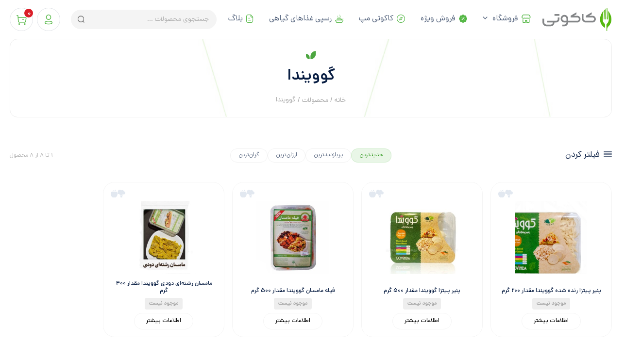

--- FILE ---
content_type: text/html; charset=UTF-8
request_url: https://cacooti.com/brand/%DA%AF%D9%88%D9%88%DB%8C%D9%86%D8%AF%D8%A7/
body_size: 91329
content:
<!DOCTYPE html>
<html dir="rtl" lang="fa-IR" prefix="og: https://ogp.me/ns#">
<head>
<meta charset="UTF-8">
<meta name="viewport" content="width=device-width, initial-scale=1">
	<link rel="profile" href="https://gmpg.org/xfn/11"> 
		<style>img:is([sizes="auto" i], [sizes^="auto," i]) { contain-intrinsic-size: 3000px 1500px }</style>
	
<!-- بهینه‌سازی موتور جستجو توسط Rank Math - https://rankmath.com/ -->
<title>گوویندا - فروشگاه آنلاین سلامت کاکوتی</title>
<meta name="robots" content="follow, index, max-snippet:-1, max-video-preview:-1, max-image-preview:large"/>
<link rel="canonical" href="https://cacooti.com/brand/%da%af%d9%88%d9%88%db%8c%d9%86%d8%af%d8%a7/" />
<meta property="og:locale" content="fa_IR" />
<meta property="og:type" content="article" />
<meta property="og:title" content="گوویندا - فروشگاه آنلاین سلامت کاکوتی" />
<meta property="og:url" content="https://cacooti.com/brand/%da%af%d9%88%d9%88%db%8c%d9%86%d8%af%d8%a7/" />
<meta property="og:site_name" content="فروشگاه گیاهخواری کاکوتی" />
<meta property="og:image" content="https://cacooti.com/wp-content/uploads/2021/06/cacooti-thumbnail-orginal.jpg" />
<meta property="og:image:secure_url" content="https://cacooti.com/wp-content/uploads/2021/06/cacooti-thumbnail-orginal.jpg" />
<meta property="og:image:width" content="1200" />
<meta property="og:image:height" content="630" />
<meta property="og:image:type" content="image/jpeg" />
<meta name="twitter:card" content="summary_large_image" />
<meta name="twitter:title" content="گوویندا - فروشگاه آنلاین سلامت کاکوتی" />
<meta name="twitter:image" content="https://cacooti.com/wp-content/uploads/2021/06/cacooti-thumbnail-orginal.jpg" />
<meta name="twitter:label1" content="محصولات" />
<meta name="twitter:data1" content="8" />
<script type="application/ld+json" class="rank-math-schema">{"@context":"https://schema.org","@graph":[{"@type":"Place","@id":"https://cacooti.com/#place","address":{"@type":"PostalAddress","streetAddress":"\u0628\u0644\u0648\u0627\u0631 \u06a9\u0648\u0647\u0633\u0627\u0631\u060c \u0634\u0647\u0631\u06a9 \u0628\u0647\u0627\u0631\u0627\u0646","addressLocality":"\u062a\u0647\u0631\u0627\u0646","addressRegion":"\u062a\u0647\u0631\u0627\u0646","addressCountry":"\u0627\u06cc\u0631\u0627\u0646"}},{"@type":"Store","@id":"https://cacooti.com/#organization","name":"\u0641\u0631\u0648\u0634\u06af\u0627\u0647 \u06af\u06cc\u0627\u0647\u062e\u0648\u0627\u0631\u06cc \u06a9\u0627\u06a9\u0648\u062a\u06cc","url":"https://cacooti.com","email":"cacooti.com@gmail.com","address":{"@type":"PostalAddress","streetAddress":"\u0628\u0644\u0648\u0627\u0631 \u06a9\u0648\u0647\u0633\u0627\u0631\u060c \u0634\u0647\u0631\u06a9 \u0628\u0647\u0627\u0631\u0627\u0646","addressLocality":"\u062a\u0647\u0631\u0627\u0646","addressRegion":"\u062a\u0647\u0631\u0627\u0646","addressCountry":"\u0627\u06cc\u0631\u0627\u0646"},"logo":{"@type":"ImageObject","@id":"https://cacooti.com/#logo","url":"https://cacooti.com/wp-content/uploads/2021/06/cacooti-logo.jpg","contentUrl":"https://cacooti.com/wp-content/uploads/2021/06/cacooti-logo.jpg","caption":"\u0641\u0631\u0648\u0634\u06af\u0627\u0647 \u06af\u06cc\u0627\u0647\u062e\u0648\u0627\u0631\u06cc \u06a9\u0627\u06a9\u0648\u062a\u06cc","inLanguage":"fa-IR","width":"1920","height":"1080"},"location":{"@id":"https://cacooti.com/#place"},"image":{"@id":"https://cacooti.com/#logo"},"telephone":"+98-21-91690332"},{"@type":"WebSite","@id":"https://cacooti.com/#website","url":"https://cacooti.com","name":"\u0641\u0631\u0648\u0634\u06af\u0627\u0647 \u06af\u06cc\u0627\u0647\u062e\u0648\u0627\u0631\u06cc \u06a9\u0627\u06a9\u0648\u062a\u06cc","alternateName":"cacooti","publisher":{"@id":"https://cacooti.com/#organization"},"inLanguage":"fa-IR"},{"@type":"BreadcrumbList","@id":"https://cacooti.com/brand/%da%af%d9%88%d9%88%db%8c%d9%86%d8%af%d8%a7/#breadcrumb","itemListElement":[{"@type":"ListItem","position":"1","item":{"@id":"https://cacooti.com","name":"Home"}},{"@type":"ListItem","position":"2","item":{"@id":"https://cacooti.com/brand/%da%af%d9%88%d9%88%db%8c%d9%86%d8%af%d8%a7/","name":"\u06af\u0648\u0648\u06cc\u0646\u062f\u0627"}}]},{"@type":"CollectionPage","@id":"https://cacooti.com/brand/%da%af%d9%88%d9%88%db%8c%d9%86%d8%af%d8%a7/#webpage","url":"https://cacooti.com/brand/%da%af%d9%88%d9%88%db%8c%d9%86%d8%af%d8%a7/","name":"\u06af\u0648\u0648\u06cc\u0646\u062f\u0627 - \u0641\u0631\u0648\u0634\u06af\u0627\u0647 \u0622\u0646\u0644\u0627\u06cc\u0646 \u0633\u0644\u0627\u0645\u062a \u06a9\u0627\u06a9\u0648\u062a\u06cc","isPartOf":{"@id":"https://cacooti.com/#website"},"inLanguage":"fa-IR","breadcrumb":{"@id":"https://cacooti.com/brand/%da%af%d9%88%d9%88%db%8c%d9%86%d8%af%d8%a7/#breadcrumb"}},{"@context":"https://schema.org/","@graph":[{"@type":"Product","name":"\u067e\u0646\u06cc\u0631 \u067e\u06cc\u062a\u0632\u0627 \u0631\u0646\u062f\u0647 \u0634\u062f\u0647 \u06af\u0648\u0648\u06cc\u0646\u062f\u0627 \u0645\u0642\u062f\u0627\u0631 200 \u06af\u0631\u0645 - \u0641\u0631\u0648\u0634\u06af\u0627\u0647 \u0622\u0646\u0644\u0627\u06cc\u0646 \u0633\u0644\u0627\u0645\u062a \u06a9\u0627\u06a9\u0648\u062a\u06cc","url":"https://cacooti.com/product/%d9%be%d9%86%db%8c%d8%b1-%d9%be%db%8c%d8%aa%d8%b2%d8%a7-%d8%b1%d9%86%d8%af%d9%87-%d8%b4%d8%af%d9%87-%da%af%d9%88%d9%88%db%8c%d9%86%d8%af%d8%a7-%d9%85%d9%82%d8%af%d8%a7%d8%b1-200-%da%af%d8%b1%d9%85/","@id":"https://cacooti.com/product/%d9%be%d9%86%db%8c%d8%b1-%d9%be%db%8c%d8%aa%d8%b2%d8%a7-%d8%b1%d9%86%d8%af%d9%87-%d8%b4%d8%af%d9%87-%da%af%d9%88%d9%88%db%8c%d9%86%d8%af%d8%a7-%d9%85%d9%82%d8%af%d8%a7%d8%b1-200-%da%af%d8%b1%d9%85/","description":"\u067e\u0646\u06cc\u0631 \u067e\u06cc\u062a\u0632\u0627 \u0631\u0646\u062f\u0647 \u0634\u062f\u0647 \u06af\u0648\u0648\u06cc\u0646\u062f\u0627 \u062f\u0631 \u062a\u0647\u06cc\u0647\u0654 \u0627\u0646\u0648\u0627\u0639 \u067e\u06cc\u062a\u0632\u0627\u060c \u067e\u0627\u0633\u062a\u0627\u060c \u0644\u0627\u0632\u0627\u0646\u06cc\u0627\u060c \u0633\u06cc\u0628\u200c\u0632\u0645\u06cc\u0646\u06cc\u060c \u0686\u06cc\u067e\u0633\u060c \u0647\u0645\u0686\u0646\u06cc\u0646 \u062f\u0631 \u0628\u0631\u06af\u0631\u0647\u0627\u060c \u0633\u0627\u0646\u062f\u0648\u06cc\u0686\u200c\u0647\u0627\u060c \u06cc\u0627 \u062f\u0633\u062a\u200c\u067e\u06cc\u0686\u200c\u0647\u0627."},{"@type":"Product","name":"\u067e\u0646\u06cc\u0631 \u067e\u06cc\u062a\u0632\u0627 \u06af\u0648\u0648\u06cc\u0646\u062f\u0627 \u0645\u0642\u062f\u0627\u0631 500 \u06af\u0631\u0645 - \u0641\u0631\u0648\u0634\u06af\u0627\u0647 \u0622\u0646\u0644\u0627\u06cc\u0646 \u0633\u0644\u0627\u0645\u062a \u06a9\u0627\u06a9\u0648\u062a\u06cc","url":"https://cacooti.com/product/%d9%be%d9%86%db%8c%d8%b1-%d9%be%db%8c%d8%aa%d8%b2%d8%a7-%da%af%d9%88%d9%88%db%8c%d9%86%d8%af%d8%a7-%d9%85%d9%82%d8%af%d8%a7%d8%b1-500-%da%af%d8%b1%d9%85/","@id":"https://cacooti.com/product/%d9%be%d9%86%db%8c%d8%b1-%d9%be%db%8c%d8%aa%d8%b2%d8%a7-%da%af%d9%88%d9%88%db%8c%d9%86%d8%af%d8%a7-%d9%85%d9%82%d8%af%d8%a7%d8%b1-500-%da%af%d8%b1%d9%85/","description":"\u067e\u0646\u06cc\u0631 \u067e\u06cc\u062a\u0632\u0627 \u06af\u0648\u0648\u06cc\u0646\u062f\u0627 \u0628\u0647\u200c\u0635\u0648\u0631\u062a \u0631\u0646\u062f\u0647\u200c\u0634\u062f\u0647 \u0631\u0648\u06cc \u0627\u0646\u0648\u0627\u0639 \u067e\u06cc\u062a\u0632\u0627\u060c \u067e\u0627\u0633\u062a\u0627\u060c \u0644\u0627\u0632\u0627\u0646\u06cc\u0627\u060c \u0633\u06cc\u0628\u200c\u0632\u0645\u06cc\u0646\u06cc\u060c \u0686\u06cc\u067e\u0633\u060c \u06cc\u0627 \u0628\u0647\u200c\u0635\u0648\u0631\u062a \u0648\u0631\u0642\u0647\u200c\u0627\u06cc \u062f\u0631 \u0627\u0646\u0648\u0627\u0639 \u0628\u0631\u06af\u0631\u0647\u0627\u060c \u0633\u0627\u0646\u062f\u0648\u06cc\u0686\u200c\u0647\u0627\u060c \u06cc\u0627 \u062f\u0633\u062a\u200c\u067e\u06cc\u0686\u200c\u0647\u0627 \u0627\u0633\u062a\u0641\u0627\u062f\u0647 \u0634\u0648\u062f."},{"@type":"Product","name":"\u0641\u06cc\u0644\u0647\u200c \u0645\u0627\u0645\u0633\u0627\u0646 \u06af\u0648\u0648\u06cc\u0646\u062f\u0627 \u0645\u0642\u062f\u0627\u0631 500 \u06af\u0631\u0645 - \u0641\u0631\u0648\u0634\u06af\u0627\u0647 \u0622\u0646\u0644\u0627\u06cc\u0646 \u0633\u0644\u0627\u0645\u062a \u06a9\u0627\u06a9\u0648\u062a\u06cc","url":"https://cacooti.com/product/%d9%81%db%8c%d9%84%d9%87-%d9%85%d8%a7%d9%85%d8%b3%d8%a7%d9%86-%da%af%d9%88%d9%88%db%8c%d9%86%d8%af%d8%a7-%d9%85%d9%82%d8%af%d8%a7%d8%b1-500-%da%af%d8%b1%d9%85/","@id":"https://cacooti.com/product/%d9%81%db%8c%d9%84%d9%87-%d9%85%d8%a7%d9%85%d8%b3%d8%a7%d9%86-%da%af%d9%88%d9%88%db%8c%d9%86%d8%af%d8%a7-%d9%85%d9%82%d8%af%d8%a7%d8%b1-500-%da%af%d8%b1%d9%85/","description":"\u0641\u06cc\u0644\u0647\u200c \u0645\u0627\u0645\u0633\u0627\u0646 \u06af\u0648\u0648\u06cc\u0646\u062f\u0627\u060c \u0627\u06cc\u0646 \u0645\u062d\u0635\u0648\u0644 \u0648\u06af\u0627\u0646 \u0645\u0646\u0628\u0639\u06cc \u063a\u0646\u06cc \u0627\u0632 \u067e\u0631\u0648\u062a\u0626\u06cc\u0646\u060c \u0628\u062f\u0648\u0646 \u0643\u0644\u0633\u062a\u0631\u0648\u0644 \u0648 \u0643\u0645 \u0686\u0631\u0628 \u0645\u06cc\u200c\u0628\u0627\u0634\u062f. \u0627\u06cc\u0646 \u0641\u06cc\u0644\u0647 \u062f\u0631 \u0645\u06cc\u0627\u0646 \u0627\u0641\u0631\u0627\u062f \u0648\u06af\u0627\u0646 \u0648 \u0648\u062c\u062a\u0631\u06cc\u0646 \u0628\u0633\u06cc\u0627\u0631 \u067e\u0631\u0637\u0631\u0641\u062f\u0627\u0631 \u0627\u0633\u062a."},{"@type":"Product","name":"\u0645\u0627\u0645\u0633\u0627\u0646 \u0631\u0634\u062a\u0647\u200c\u0627\u06cc \u062f\u0648\u062f\u06cc \u06af\u0648\u0648\u06cc\u0646\u062f\u0627 \u0645\u0642\u062f\u0627\u0631 400 \u06af\u0631\u0645 - \u0641\u0631\u0648\u0634\u06af\u0627\u0647 \u0622\u0646\u0644\u0627\u06cc\u0646 \u0633\u0644\u0627\u0645\u062a \u06a9\u0627\u06a9\u0648\u062a\u06cc","url":"https://cacooti.com/product/%d9%85%d8%a7%d9%85%d8%b3%d8%a7%d9%86-%d8%b1%d8%b4%d8%aa%d9%87%d8%a7%db%8c-%d8%af%d9%88%d8%af%db%8c-%da%af%d9%88%d9%88%db%8c%d9%86%d8%af%d8%a7-%d9%85%d9%82%d8%af%d8%a7%d8%b1-400-%da%af%d8%b1/","@id":"https://cacooti.com/product/%d9%85%d8%a7%d9%85%d8%b3%d8%a7%d9%86-%d8%b1%d8%b4%d8%aa%d9%87%d8%a7%db%8c-%d8%af%d9%88%d8%af%db%8c-%da%af%d9%88%d9%88%db%8c%d9%86%d8%af%d8%a7-%d9%85%d9%82%d8%af%d8%a7%d8%b1-400-%da%af%d8%b1/","description":"\u0645\u0627\u0645\u0633\u0627\u0646 \u0631\u0634\u062a\u0647\u200c\u0627\u06cc \u062f\u0648\u062f\u06cc \u06af\u0648\u0648\u06cc\u0646\u062f\u0627 \u06cc\u0647 \u062c\u0627\u06cc\u06af\u0632\u06cc\u0646 \u06af\u06cc\u0627\u0647\u06cc \u0645\u0646\u0627\u0633\u0628 \u0628\u0631\u0627\u06cc \u06af\u0648\u0634\u062a\u0647 \u0643\u0647 \u062a\u0648\u06cc \u063a\u0630\u0627\u0647\u0627\u06cc \u0648\u06af\u0627\u0646 \u0645\u06cc\u200c\u062a\u0648\u0646\u06cc\u0646 \u0627\u0632\u0634 \u0627\u0633\u062a\u0641\u0627\u062f\u0647 \u0643\u0646\u06cc\u0646. \u0645\u0627\u0645\u0633\u0627\u0646 \u0631\u0634\u062a\u0647\u200c\u0627\u06cc \u062f\u0648\u062f\u06cc \u0637\u0639\u0645\u200c\u062f\u0627\u0631 \u0634\u062f\u0647 \u0648 \u0622\u0645\u0627\u062f\u0647\u200c\u06cc \u0645\u0635\u0631\u0641\u0647."},{"@type":"Product","name":"\u06a9\u0628\u0627\u0628 \u06a9\u0648\u0628\u06cc\u062f\u0647 \u06af\u0648\u0648\u06cc\u0646\u062f\u0627 \u0645\u0642\u062f\u0627\u0631 6 \u0639\u062f\u062f - \u0641\u0631\u0648\u0634\u06af\u0627\u0647 \u0622\u0646\u0644\u0627\u06cc\u0646 \u0633\u0644\u0627\u0645\u062a \u06a9\u0627\u06a9\u0648\u062a\u06cc","url":"https://cacooti.com/product/%da%a9%d8%a8%d8%a7%d8%a8-%da%a9%d9%88%d8%a8%db%8c%d8%af%d9%87-%da%af%d9%88%d9%88%db%8c%d9%86%d8%af%d8%a7-%d9%85%d9%82%d8%af%d8%a7%d8%b1-6-%d8%b9%d8%af%d8%af/","@id":"https://cacooti.com/product/%da%a9%d8%a8%d8%a7%d8%a8-%da%a9%d9%88%d8%a8%db%8c%d8%af%d9%87-%da%af%d9%88%d9%88%db%8c%d9%86%d8%af%d8%a7-%d9%85%d9%82%d8%af%d8%a7%d8%b1-6-%d8%b9%d8%af%d8%af/","description":"\u06a9\u0628\u0627\u0628 \u06a9\u0648\u0628\u06cc\u062f\u0647 \u06af\u0648\u0648\u06cc\u0646\u062f\u0627\u060c \u0645\u062d\u0635\u0648\u0644\u06cc \u0648\u06af\u0627\u0646 \u0648 \u062a\u0647\u06cc\u0647 \u0634\u062f\u0647 \u0627\u0632 \u0633\u0628\u0632\u06cc\u062c\u0627\u062a \u06a9\u0647 \u0645\u0646\u0628\u0639 \u063a\u0646\u06cc \u0627\u0632 \u067e\u0631\u0648\u062a\u0626\u06cc\u0646 \u0627\u0633\u062a. \u0627\u06cc\u0646 \u0645\u062d\u0635\u0648\u0644 \u06a9\u0627\u0645\u0644\u0627 \u0643\u0645 \u0686\u0631\u0628\u060c \u0628\u062f\u0648\u0646 \u06af\u0644\u0648\u062a\u0646 \u0648 \u0628\u062f\u0648\u0646 \u0643\u0644\u0633\u062a\u0631\u0648\u0644 \u0645\u06cc\u200c\u0628\u0627\u0634\u062f."},{"@type":"Product","name":"\u0633\u0648\u0633\u06cc\u0633 \u062f\u0648\u062f\u06cc \u06af\u0648\u0648\u06cc\u0646\u062f\u0627 \u0645\u0642\u062f\u0627\u0631 330 \u06af\u0631\u0645 - \u0641\u0631\u0648\u0634\u06af\u0627\u0647 \u0622\u0646\u0644\u0627\u06cc\u0646 \u0633\u0644\u0627\u0645\u062a \u06a9\u0627\u06a9\u0648\u062a\u06cc","url":"https://cacooti.com/product/%d8%b3%d9%88%d8%b3%db%8c%d8%b3-%d8%af%d9%88%d8%af%db%8c-%da%af%d9%88%d9%88%db%8c%d9%86%d8%af%d8%a7-%d9%85%d9%82%d8%af%d8%a7%d8%b1-330-%da%af%d8%b1%d9%85/","@id":"https://cacooti.com/product/%d8%b3%d9%88%d8%b3%db%8c%d8%b3-%d8%af%d9%88%d8%af%db%8c-%da%af%d9%88%d9%88%db%8c%d9%86%d8%af%d8%a7-%d9%85%d9%82%d8%af%d8%a7%d8%b1-330-%da%af%d8%b1%d9%85/","description":"\u0633\u0648\u0633\u06cc\u0633 \u062f\u0648\u062f\u06cc \u06af\u0648\u0648\u06cc\u0646\u062f\u0627 \u06cc\u06a9 \u0645\u062d\u0635\u0648\u0644 \u062e\u0648\u0634\u0645\u0632\u0647 \u067e\u0631\u0648\u062a\u0626\u06cc\u0646\u06cc \u0648\u06af\u0627\u0646 \u0648 \u0628\u0633\u06cc\u0627\u0631 \u0633\u0627\u0644\u0645\u00a0\u0627\u0633\u062a. \u0627\u06cc\u0646 \u0645\u062d\u0635\u0648\u0644 \u06a9\u0647 \u0627\u0632 \u067e\u0631\u0648\u0626\u06cc\u0646 \u063a\u0646\u06cc\u200c\u0634\u062f\u0647 \u062a\u0647\u06cc\u0647 \u0645\u06cc\u200c\u0634\u0648\u062f \u0645\u0646\u0628\u0639\u06cc \u063a\u0646\u06cc \u0628\u0631\u0627\u06cc \u067e\u0631\u0648\u062a\u0626\u06cc\u0646 \u0627\u0633\u062a \u0648 \u062e\u0648\u0627\u0635 \u0645\u062e\u062a\u0644\u0641\u06cc \u062f\u0627\u0631\u062f."},{"@type":"Product","name":"\u0628\u0631\u06af\u0631 \u06af\u0648\u0648\u06cc\u0646\u062f\u0627 \u0645\u0642\u062f\u0627\u0631 2 \u0639\u062f\u062f 300 \u06af\u0631\u0645 - \u0641\u0631\u0648\u0634\u06af\u0627\u0647 \u0622\u0646\u0644\u0627\u06cc\u0646 \u0633\u0644\u0627\u0645\u062a \u06a9\u0627\u06a9\u0648\u062a\u06cc","url":"https://cacooti.com/product/%d8%a8%d8%b1%da%af%d8%b1-%da%af%d9%88%d9%88%db%8c%d9%86%d8%af%d8%a7-%d9%85%d9%82%d8%af%d8%a7%d8%b1-5-%d8%b9%d8%af%d8%af-600-%da%af%d8%b1%d9%85/","@id":"https://cacooti.com/product/%d8%a8%d8%b1%da%af%d8%b1-%da%af%d9%88%d9%88%db%8c%d9%86%d8%af%d8%a7-%d9%85%d9%82%d8%af%d8%a7%d8%b1-5-%d8%b9%d8%af%d8%af-600-%da%af%d8%b1%d9%85/","description":"\u0628\u0631\u06af\u0631 \u06af\u0648\u0648\u06cc\u0646\u062f\u0627 \u0627\u0632 \u0631\u0648\u063a\u0646 \u06af\u06cc\u0627\u0647\u06cc\u060c \u0646\u0634\u0627\u0633\u062a\u0647 \u06af\u0646\u062f\u0645\u060c \u0633\u0628\u0632\u06cc\u062c\u0627\u062a \u0648 \u067e\u0631\u0648\u062a\u0626\u06cc\u0646 \u063a\u0646\u06cc \u0634\u062f\u0647 \u0633\u0627\u062e\u062a\u0647 \u0634\u062f\u0647 \u0627\u0633\u062a. \u0627\u06cc\u0646 \u0645\u062d\u0635\u0648\u0644 \u062e\u0648\u0634\u0645\u0632\u0647 \u0628\u0631\u0627\u06cc \u0647\u0645\u0647 \u0627\u0641\u0631\u0627\u062f \u0627\u0632 \u062c\u0645\u0644\u0647 \u0627\u0641\u0631\u0627\u062f \u0648\u06af\u0627\u0646 \u0648 \u0648\u062c\u062a\u0631\u06cc\u0646 \u0645\u0646\u0627\u0633\u0628 \u0645\u06cc\u200c\u0628\u0627\u0634\u062f."},{"@type":"Product","name":"\u06a9\u0628\u0627\u0628 \u0644\u0642\u0645\u0647 \u06af\u0648\u0648\u06cc\u0646\u062f\u0627 \u0645\u0642\u062f\u0627\u0631 600 \u06af\u0631\u0645 - \u0641\u0631\u0648\u0634\u06af\u0627\u0647 \u0622\u0646\u0644\u0627\u06cc\u0646 \u0633\u0644\u0627\u0645\u062a \u06a9\u0627\u06a9\u0648\u062a\u06cc","url":"https://cacooti.com/product/%da%a9%d8%a8%d8%a7%d8%a8-%d9%84%d9%82%d9%85%d9%87-%da%af%d9%88%d9%88%db%8c%d9%86%d8%af%d8%a7-%d9%85%d9%82%d8%af%d8%a7%d8%b1-600-%da%af%d8%b1%d9%85/","@id":"https://cacooti.com/product/%da%a9%d8%a8%d8%a7%d8%a8-%d9%84%d9%82%d9%85%d9%87-%da%af%d9%88%d9%88%db%8c%d9%86%d8%af%d8%a7-%d9%85%d9%82%d8%af%d8%a7%d8%b1-600-%da%af%d8%b1%d9%85/","description":"\u06a9\u0628\u0627\u0628 \u0644\u0642\u0645\u0647 \u06af\u0648\u0648\u06cc\u0646\u062f\u0627 \u0648\u06af\u0627\u0646 \u0645\u0646\u0628\u0639 \u063a\u0646\u06cc \u067e\u0631\u0648\u062a\u0626\u06cc\u0646\u060c \u0628\u062f\u0648\u0646 \u0643\u0644\u0633\u062a\u0631\u0648\u0644 \u0648 \u0643\u0645 \u0686\u0631\u0628 \u0627\u0633\u062a. \u0628\u0631\u0627\u06cc \u0622\u0645\u0627\u062f\u0647 \u0643\u0631\u062f\u0646 \u0622\u0646 \u0645\u06cc\u200c\u062a\u0648\u0627\u0646\u06cc\u062f 3 \u062a\u0627 4 \u062f\u0642\u06cc\u0642\u0647 \u0622\u0646 \u0631\u0627 \u06af\u0631\u06cc\u0644 \u06cc\u0627 \u062f\u0627\u062e\u0644 \u0645\u0627\u0647\u06cc\u062a\u0627\u0628\u0647 \u0633\u0631\u062e \u0643\u0646\u06cc\u062f."}]}]}</script>
<!-- /افزونه سئو ورپرس Rank Math -->

<link rel='dns-prefetch' href='//www.googletagmanager.com' />
<link rel="alternate" type="application/rss+xml" title="فروشگاه آنلاین سلامت کاکوتی &raquo; خوراک" href="https://cacooti.com/feed/" />
<link rel="alternate" type="application/rss+xml" title="فروشگاه آنلاین سلامت کاکوتی &raquo; خوراک دیدگاه‌ها" href="https://cacooti.com/comments/feed/" />
<script>
window._wpemojiSettings = {"baseUrl":"https:\/\/s.w.org\/images\/core\/emoji\/16.0.1\/72x72\/","ext":".png","svgUrl":"https:\/\/s.w.org\/images\/core\/emoji\/16.0.1\/svg\/","svgExt":".svg","source":{"concatemoji":"https:\/\/cacooti.com\/wp-includes\/js\/wp-emoji-release.min.js?ver=6.8.3"}};
/*! This file is auto-generated */
!function(s,n){var o,i,e;function c(e){try{var t={supportTests:e,timestamp:(new Date).valueOf()};sessionStorage.setItem(o,JSON.stringify(t))}catch(e){}}function p(e,t,n){e.clearRect(0,0,e.canvas.width,e.canvas.height),e.fillText(t,0,0);var t=new Uint32Array(e.getImageData(0,0,e.canvas.width,e.canvas.height).data),a=(e.clearRect(0,0,e.canvas.width,e.canvas.height),e.fillText(n,0,0),new Uint32Array(e.getImageData(0,0,e.canvas.width,e.canvas.height).data));return t.every(function(e,t){return e===a[t]})}function u(e,t){e.clearRect(0,0,e.canvas.width,e.canvas.height),e.fillText(t,0,0);for(var n=e.getImageData(16,16,1,1),a=0;a<n.data.length;a++)if(0!==n.data[a])return!1;return!0}function f(e,t,n,a){switch(t){case"flag":return n(e,"\ud83c\udff3\ufe0f\u200d\u26a7\ufe0f","\ud83c\udff3\ufe0f\u200b\u26a7\ufe0f")?!1:!n(e,"\ud83c\udde8\ud83c\uddf6","\ud83c\udde8\u200b\ud83c\uddf6")&&!n(e,"\ud83c\udff4\udb40\udc67\udb40\udc62\udb40\udc65\udb40\udc6e\udb40\udc67\udb40\udc7f","\ud83c\udff4\u200b\udb40\udc67\u200b\udb40\udc62\u200b\udb40\udc65\u200b\udb40\udc6e\u200b\udb40\udc67\u200b\udb40\udc7f");case"emoji":return!a(e,"\ud83e\udedf")}return!1}function g(e,t,n,a){var r="undefined"!=typeof WorkerGlobalScope&&self instanceof WorkerGlobalScope?new OffscreenCanvas(300,150):s.createElement("canvas"),o=r.getContext("2d",{willReadFrequently:!0}),i=(o.textBaseline="top",o.font="600 32px Arial",{});return e.forEach(function(e){i[e]=t(o,e,n,a)}),i}function t(e){var t=s.createElement("script");t.src=e,t.defer=!0,s.head.appendChild(t)}"undefined"!=typeof Promise&&(o="wpEmojiSettingsSupports",i=["flag","emoji"],n.supports={everything:!0,everythingExceptFlag:!0},e=new Promise(function(e){s.addEventListener("DOMContentLoaded",e,{once:!0})}),new Promise(function(t){var n=function(){try{var e=JSON.parse(sessionStorage.getItem(o));if("object"==typeof e&&"number"==typeof e.timestamp&&(new Date).valueOf()<e.timestamp+604800&&"object"==typeof e.supportTests)return e.supportTests}catch(e){}return null}();if(!n){if("undefined"!=typeof Worker&&"undefined"!=typeof OffscreenCanvas&&"undefined"!=typeof URL&&URL.createObjectURL&&"undefined"!=typeof Blob)try{var e="postMessage("+g.toString()+"("+[JSON.stringify(i),f.toString(),p.toString(),u.toString()].join(",")+"));",a=new Blob([e],{type:"text/javascript"}),r=new Worker(URL.createObjectURL(a),{name:"wpTestEmojiSupports"});return void(r.onmessage=function(e){c(n=e.data),r.terminate(),t(n)})}catch(e){}c(n=g(i,f,p,u))}t(n)}).then(function(e){for(var t in e)n.supports[t]=e[t],n.supports.everything=n.supports.everything&&n.supports[t],"flag"!==t&&(n.supports.everythingExceptFlag=n.supports.everythingExceptFlag&&n.supports[t]);n.supports.everythingExceptFlag=n.supports.everythingExceptFlag&&!n.supports.flag,n.DOMReady=!1,n.readyCallback=function(){n.DOMReady=!0}}).then(function(){return e}).then(function(){var e;n.supports.everything||(n.readyCallback(),(e=n.source||{}).concatemoji?t(e.concatemoji):e.wpemoji&&e.twemoji&&(t(e.twemoji),t(e.wpemoji)))}))}((window,document),window._wpemojiSettings);
</script>

<link rel='stylesheet' id='astra-theme-css-rtl-css' href='https://cacooti.com/wp-content/themes/astra/assets/css/minified/main.min-rtl.css?ver=4.10.1' media='all' />
<style id='astra-theme-css-inline-css'>
:root{--ast-post-nav-space:0;--ast-container-default-xlg-padding:3em;--ast-container-default-lg-padding:3em;--ast-container-default-slg-padding:2em;--ast-container-default-md-padding:3em;--ast-container-default-sm-padding:3em;--ast-container-default-xs-padding:2.4em;--ast-container-default-xxs-padding:1.8em;--ast-code-block-background:#ECEFF3;--ast-comment-inputs-background:#F9FAFB;--ast-normal-container-width:1320px;--ast-narrow-container-width:750px;--ast-blog-title-font-weight:normal;--ast-blog-meta-weight:inherit;--ast-global-color-primary:var(--ast-global-color-5);--ast-global-color-secondary:var(--ast-global-color-4);--ast-global-color-alternate-background:var(--ast-global-color-7);--ast-global-color-subtle-background:var(--ast-global-color-6);--ast-bg-style-guide:#F8FAFC;--ast-shadow-style-guide:0px 0px 4px 0 #00000057;--ast-global-dark-bg-style:#fff;--ast-global-dark-lfs:#fbfbfb;--ast-widget-bg-color:#fafafa;--ast-wc-container-head-bg-color:#fbfbfb;--ast-title-layout-bg:#eeeeee;--ast-search-border-color:#e7e7e7;--ast-lifter-hover-bg:#e6e6e6;--ast-gallery-block-color:#000;--srfm-color-input-label:var(--ast-global-color-2);}html{font-size:100%;}a{color:var(--ast-global-color-0);}a:hover,a:focus{color:var(--ast-global-color-1);}body,button,input,select,textarea,.ast-button,.ast-custom-button{font-family:-apple-system,BlinkMacSystemFont,Segoe UI,Roboto,Oxygen-Sans,Ubuntu,Cantarell,Helvetica Neue,sans-serif;font-weight:400;font-size:16px;font-size:1rem;line-height:var(--ast-body-line-height,1.6em);}blockquote{color:var(--ast-global-color-3);}h1,.entry-content h1,h2,.entry-content h2,h3,.entry-content h3,h4,.entry-content h4,h5,.entry-content h5,h6,.entry-content h6,.site-title,.site-title a{font-weight:600;}.site-title{font-size:26px;font-size:1.625rem;display:none;}.site-header .site-description{font-size:15px;font-size:0.9375rem;display:none;}.entry-title{font-size:26px;font-size:1.625rem;}.ast-blog-meta-container{font-size:16px;font-size:1rem;}.archive .ast-article-post .ast-article-inner,.blog .ast-article-post .ast-article-inner,.archive .ast-article-post .ast-article-inner:hover,.blog .ast-article-post .ast-article-inner:hover{overflow:hidden;}h1,.entry-content h1{font-size:40px;font-size:2.5rem;font-weight:600;line-height:1.4em;}h2,.entry-content h2{font-size:32px;font-size:2rem;font-weight:600;line-height:1.25em;}h3,.entry-content h3{font-size:26px;font-size:1.625rem;font-weight:600;line-height:1.2em;}h4,.entry-content h4{font-size:24px;font-size:1.5rem;line-height:1.2em;font-weight:600;}h5,.entry-content h5{font-size:20px;font-size:1.25rem;line-height:1.2em;font-weight:600;}h6,.entry-content h6{font-size:16px;font-size:1rem;line-height:1.25em;font-weight:600;}::selection{background-color:var(--ast-global-color-0);color:#000000;}body,h1,.entry-title a,.entry-content h1,h2,.entry-content h2,h3,.entry-content h3,h4,.entry-content h4,h5,.entry-content h5,h6,.entry-content h6{color:var(--ast-global-color-3);}.tagcloud a:hover,.tagcloud a:focus,.tagcloud a.current-item{color:#000000;border-color:var(--ast-global-color-0);background-color:var(--ast-global-color-0);}input:focus,input[type="text"]:focus,input[type="email"]:focus,input[type="url"]:focus,input[type="password"]:focus,input[type="reset"]:focus,input[type="search"]:focus,textarea:focus{border-color:var(--ast-global-color-0);}input[type="radio"]:checked,input[type=reset],input[type="checkbox"]:checked,input[type="checkbox"]:hover:checked,input[type="checkbox"]:focus:checked,input[type=range]::-webkit-slider-thumb{border-color:var(--ast-global-color-0);background-color:var(--ast-global-color-0);box-shadow:none;}.site-footer a:hover + .post-count,.site-footer a:focus + .post-count{background:var(--ast-global-color-0);border-color:var(--ast-global-color-0);}.single .nav-links .nav-previous,.single .nav-links .nav-next{color:var(--ast-global-color-0);}.entry-meta,.entry-meta *{line-height:1.45;color:var(--ast-global-color-0);}.entry-meta a:not(.ast-button):hover,.entry-meta a:not(.ast-button):hover *,.entry-meta a:not(.ast-button):focus,.entry-meta a:not(.ast-button):focus *,.page-links > .page-link,.page-links .page-link:hover,.post-navigation a:hover{color:var(--ast-global-color-1);}#cat option,.secondary .calendar_wrap thead a,.secondary .calendar_wrap thead a:visited{color:var(--ast-global-color-0);}.secondary .calendar_wrap #today,.ast-progress-val span{background:var(--ast-global-color-0);}.secondary a:hover + .post-count,.secondary a:focus + .post-count{background:var(--ast-global-color-0);border-color:var(--ast-global-color-0);}.calendar_wrap #today > a{color:#000000;}.page-links .page-link,.single .post-navigation a{color:var(--ast-global-color-0);}.ast-search-menu-icon .search-form button.search-submit{padding:0 4px;}.ast-search-menu-icon form.search-form{padding-right:0;}.ast-search-menu-icon.slide-search input.search-field{width:0;}.ast-header-search .ast-search-menu-icon.ast-dropdown-active .search-form,.ast-header-search .ast-search-menu-icon.ast-dropdown-active .search-field:focus{transition:all 0.2s;}.search-form input.search-field:focus{outline:none;}.ast-archive-title{color:var(--ast-global-color-2);}.widget-title,.widget .wp-block-heading{font-size:22px;font-size:1.375rem;color:var(--ast-global-color-2);}.single .ast-author-details .author-title{color:var(--ast-global-color-1);}.ast-single-post .entry-content a,.ast-comment-content a:not(.ast-comment-edit-reply-wrap a),.woocommerce-js .woocommerce-product-details__short-description a{text-decoration:underline;}.ast-single-post .wp-block-button .wp-block-button__link,.ast-single-post .elementor-widget-button .elementor-button,.ast-single-post .entry-content .uagb-tab a,.ast-single-post .entry-content .uagb-ifb-cta a,.ast-single-post .entry-content .wp-block-uagb-buttons a,.ast-single-post .entry-content .uabb-module-content a,.ast-single-post .entry-content .uagb-post-grid a,.ast-single-post .entry-content .uagb-timeline a,.ast-single-post .entry-content .uagb-toc__wrap a,.ast-single-post .entry-content .uagb-taxomony-box a,.ast-single-post .entry-content .woocommerce a,.entry-content .wp-block-latest-posts > li > a,.ast-single-post .entry-content .wp-block-file__button,li.ast-post-filter-single,.ast-single-post .wp-block-buttons .wp-block-button.is-style-outline .wp-block-button__link,.ast-single-post .ast-comment-content .comment-reply-link,.ast-single-post .ast-comment-content .comment-edit-link,.entry-content [CLASS*="wc-block"] .wc-block-components-button,.entry-content [CLASS*="wc-block"] .wc-block-components-totals-coupon-link,.entry-content [CLASS*="wc-block"] .wc-block-components-product-name{text-decoration:none;}.ast-search-menu-icon.slide-search a:focus-visible:focus-visible,.astra-search-icon:focus-visible,#close:focus-visible,a:focus-visible,.ast-menu-toggle:focus-visible,.site .skip-link:focus-visible,.wp-block-loginout input:focus-visible,.wp-block-search.wp-block-search__button-inside .wp-block-search__inside-wrapper,.ast-header-navigation-arrow:focus-visible,.woocommerce .wc-proceed-to-checkout > .checkout-button:focus-visible,.woocommerce .woocommerce-MyAccount-navigation ul li a:focus-visible,.ast-orders-table__row .ast-orders-table__cell:focus-visible,.woocommerce .woocommerce-order-details .order-again > .button:focus-visible,.woocommerce .woocommerce-message a.button.wc-forward:focus-visible,.woocommerce #minus_qty:focus-visible,.woocommerce #plus_qty:focus-visible,a#ast-apply-coupon:focus-visible,.woocommerce .woocommerce-info a:focus-visible,.woocommerce .astra-shop-summary-wrap a:focus-visible,.woocommerce a.wc-forward:focus-visible,#ast-apply-coupon:focus-visible,.woocommerce-js .woocommerce-mini-cart-item a.remove:focus-visible,#close:focus-visible,.button.search-submit:focus-visible,#search_submit:focus,.normal-search:focus-visible,.ast-header-account-wrap:focus-visible,.woocommerce .ast-on-card-button.ast-quick-view-trigger:focus{outline-style:dotted;outline-color:inherit;outline-width:thin;}input:focus,input[type="text"]:focus,input[type="email"]:focus,input[type="url"]:focus,input[type="password"]:focus,input[type="reset"]:focus,input[type="search"]:focus,input[type="number"]:focus,textarea:focus,.wp-block-search__input:focus,[data-section="section-header-mobile-trigger"] .ast-button-wrap .ast-mobile-menu-trigger-minimal:focus,.ast-mobile-popup-drawer.active .menu-toggle-close:focus,.woocommerce-ordering select.orderby:focus,#ast-scroll-top:focus,#coupon_code:focus,.woocommerce-page #comment:focus,.woocommerce #reviews #respond input#submit:focus,.woocommerce a.add_to_cart_button:focus,.woocommerce .button.single_add_to_cart_button:focus,.woocommerce .woocommerce-cart-form button:focus,.woocommerce .woocommerce-cart-form__cart-item .quantity .qty:focus,.woocommerce .woocommerce-billing-fields .woocommerce-billing-fields__field-wrapper .woocommerce-input-wrapper > .input-text:focus,.woocommerce #order_comments:focus,.woocommerce #place_order:focus,.woocommerce .woocommerce-address-fields .woocommerce-address-fields__field-wrapper .woocommerce-input-wrapper > .input-text:focus,.woocommerce .woocommerce-MyAccount-content form button:focus,.woocommerce .woocommerce-MyAccount-content .woocommerce-EditAccountForm .woocommerce-form-row .woocommerce-Input.input-text:focus,.woocommerce .ast-woocommerce-container .woocommerce-pagination ul.page-numbers li a:focus,body #content .woocommerce form .form-row .select2-container--default .select2-selection--single:focus,#ast-coupon-code:focus,.woocommerce.woocommerce-js .quantity input[type=number]:focus,.woocommerce-js .woocommerce-mini-cart-item .quantity input[type=number]:focus,.woocommerce p#ast-coupon-trigger:focus{border-style:dotted;border-color:inherit;border-width:thin;}input{outline:none;}.woocommerce-js input[type=text]:focus,.woocommerce-js input[type=email]:focus,.woocommerce-js textarea:focus,input[type=number]:focus,.comments-area textarea#comment:focus,.comments-area textarea#comment:active,.comments-area .ast-comment-formwrap input[type="text"]:focus,.comments-area .ast-comment-formwrap input[type="text"]:active{outline-style:unset;outline-color:inherit;outline-width:thin;}.ast-logo-title-inline .site-logo-img{padding-right:1em;}.site-logo-img img{ transition:all 0.2s linear;}body .ast-oembed-container *{position:absolute;top:0;width:100%;height:100%;right:0;}body .wp-block-embed-pocket-casts .ast-oembed-container *{position:unset;}.ast-single-post-featured-section + article {margin-top: 2em;}.site-content .ast-single-post-featured-section img {width: 100%;overflow: hidden;object-fit: cover;}.site > .ast-single-related-posts-container {margin-top: 0;}@media (min-width: 1201px) {.ast-desktop .ast-container--narrow {max-width: var(--ast-narrow-container-width);margin: 0 auto;}}@media (max-width:1200.9px){#ast-desktop-header{display:none;}}@media (min-width:1201px){#ast-mobile-header{display:none;}}.ast-site-header-cart .cart-container,.ast-edd-site-header-cart .ast-edd-cart-container {transition: all 0.2s linear;}.ast-site-header-cart .ast-woo-header-cart-info-wrap,.ast-edd-site-header-cart .ast-edd-header-cart-info-wrap {padding: 0 6px 0 2px;font-weight: 600;line-height: 2.7;display: inline-block;}.ast-site-header-cart i.astra-icon {font-size: 20px;font-size: 1.3em;font-style: normal;font-weight: normal;position: relative;padding: 0 2px;}.ast-site-header-cart i.astra-icon.no-cart-total:after,.ast-header-break-point.ast-header-custom-item-outside .ast-edd-header-cart-info-wrap,.ast-header-break-point.ast-header-custom-item-outside .ast-woo-header-cart-info-wrap {display: none;}.ast-site-header-cart.ast-menu-cart-fill i.astra-icon,.ast-edd-site-header-cart.ast-edd-menu-cart-fill span.astra-icon {font-size: 1.1em;}.astra-cart-drawer {position: fixed;display: block;visibility: hidden;overflow: auto;-webkit-overflow-scrolling: touch;z-index: 10000;background-color: var(--ast-global-color-primary,var(--ast-global-color-5));transform: translate3d(0,0,0);opacity: 0;will-change: transform;transition: 0.25s ease;}.woocommerce-mini-cart {position: relative;}.woocommerce-mini-cart::before {content: "";transition: .3s;}.woocommerce-mini-cart.ajax-mini-cart-qty-loading::before {position: absolute;top: 0;left: 0;right: 0;width: 100%;height: 100%;z-index: 5;background-color: var(--ast-global-color-primary,var(--ast-global-color-5));opacity: .5;}.astra-cart-drawer {width: 460px;height: 100%;right: 100%;top: 0px;opacity: 1;transform: translate3d(0%,0,0);}.astra-cart-drawer .astra-cart-drawer-header {position: absolute;width: 100%;text-align: right;text-transform: inherit;font-weight: 500;border-bottom: 1px solid var(--ast-border-color);padding: 1.34em;line-height: 1;z-index: 1;max-height: 3.5em;}.astra-cart-drawer .astra-cart-drawer-header .astra-cart-drawer-title {color: var(--ast-global-color-2);}.astra-cart-drawer .astra-cart-drawer-close .ast-close-svg {width: 22px;height: 22px;}.astra-cart-drawer .astra-cart-drawer-content,.astra-cart-drawer .astra-cart-drawer-content .widget_shopping_cart,.astra-cart-drawer .astra-cart-drawer-content .widget_shopping_cart_content {height: 100%;}.astra-cart-drawer .astra-cart-drawer-content {padding-top: 3.5em;}.astra-cart-drawer .ast-mini-cart-price-wrap .multiply-symbol{padding: 0 0.5em;}.astra-cart-drawer .astra-cart-drawer-content .woocommerce-mini-cart-item .ast-mini-cart-price-wrap {float: left;margin-top: 0.5em;max-width: 50%;}.astra-cart-drawer .astra-cart-drawer-content .woocommerce-mini-cart-item .variation {margin-top: 0.5em;margin-bottom: 0.5em;}.astra-cart-drawer .astra-cart-drawer-content .woocommerce-mini-cart-item .variation dt {font-weight: 500;}.astra-cart-drawer .astra-cart-drawer-content .widget_shopping_cart_content {display: flex;flex-direction: column;overflow: hidden;}.astra-cart-drawer .astra-cart-drawer-content .widget_shopping_cart_content ul li {min-height: 60px;}.woocommerce-js .astra-cart-drawer .astra-cart-drawer-content .woocommerce-mini-cart__total {display: flex;justify-content: space-between;padding: 0.7em 1.34em;margin-bottom: 0;}.woocommerce-js .astra-cart-drawer .astra-cart-drawer-content .woocommerce-mini-cart__total strong,.woocommerce-js .astra-cart-drawer .astra-cart-drawer-content .woocommerce-mini-cart__total .amount {width: 50%;}.astra-cart-drawer .astra-cart-drawer-content .woocommerce-mini-cart {padding: 1.3em;flex: 1;overflow: auto;}.astra-cart-drawer .astra-cart-drawer-content .woocommerce-mini-cart a.remove {width: 20px;height: 20px;line-height: 16px;}.astra-cart-drawer .astra-cart-drawer-content .woocommerce-mini-cart__total {padding: 1em 1.5em;margin: 0;text-align: center;}.astra-cart-drawer .astra-cart-drawer-content .woocommerce-mini-cart__buttons {padding: 1.34em;text-align: center;margin-bottom: 0;}.astra-cart-drawer .astra-cart-drawer-content .woocommerce-mini-cart__buttons .button.checkout {margin-left: 0;}.astra-cart-drawer .astra-cart-drawer-content .woocommerce-mini-cart__buttons a{width: 100%;}.woocommerce-js .astra-cart-drawer .astra-cart-drawer-content .woocommerce-mini-cart__buttons a:nth-last-child(1) {margin-bottom: 0;}.astra-cart-drawer .astra-cart-drawer-content .edd-cart-item {padding: .5em 2.6em .5em 1.5em;}.astra-cart-drawer .astra-cart-drawer-content .edd-cart-item .edd-remove-from-cart::after {width: 20px;height: 20px;line-height: 16px;}.astra-cart-drawer .astra-cart-drawer-content .edd-cart-number-of-items {padding: 1em 1.5em 1em 1.5em;margin-bottom: 0;text-align: center;}.astra-cart-drawer .astra-cart-drawer-content .edd_total {padding: .5em 1.5em;margin: 0;text-align: center;}.astra-cart-drawer .astra-cart-drawer-content .cart_item.edd_checkout {padding: 1em 1.5em 0;text-align: center;margin-top: 0;}.astra-cart-drawer .widget_shopping_cart_content > .woocommerce-mini-cart__empty-message {display: none;}.astra-cart-drawer .woocommerce-mini-cart__empty-message,.astra-cart-drawer .cart_item.empty {text-align: center;margin-top: 10px;}body.admin-bar .astra-cart-drawer {padding-top: 32px;}@media (max-width: 782px) {body.admin-bar .astra-cart-drawer {padding-top: 46px;}}.ast-mobile-cart-active body.ast-hfb-header {overflow: hidden;}.ast-mobile-cart-active .astra-mobile-cart-overlay {opacity: 1;cursor: pointer;visibility: visible;z-index: 999;}.ast-mini-cart-empty-wrap {display: flex;flex-wrap: wrap;height: 100%;align-items: flex-end;}.ast-mini-cart-empty-wrap > * {width: 100%;}.astra-cart-drawer-content .ast-mini-cart-empty {height: 100%;display: flex;flex-direction: column;justify-content: space-between;text-align: center;}.astra-cart-drawer-content .ast-mini-cart-empty .ast-mini-cart-message {display: flex;align-items: center;justify-content: center;height: 100%;padding: 1.34em;}@media (min-width: 546px) {.astra-cart-drawer .astra-cart-drawer-content.ast-large-view .woocommerce-mini-cart__buttons {display: flex;}.woocommerce-js .astra-cart-drawer .astra-cart-drawer-content.ast-large-view .woocommerce-mini-cart__buttons a,.woocommerce-js .astra-cart-drawer .astra-cart-drawer-content.ast-large-view .woocommerce-mini-cart__buttons a.checkout {margin-top: 0;margin-bottom: 0;}}.ast-site-header-cart .cart-container:focus-visible {display: inline-block;}.ast-site-header-cart i.astra-icon:after {content: attr(data-cart-total);position: absolute;font-family: -apple-system,BlinkMacSystemFont,Segoe UI,Roboto,Oxygen-Sans,Ubuntu,Cantarell,Helvetica Neue,sans-serif;font-style: normal;top: -10px;left: -12px;font-weight: bold;box-shadow: 1px 1px 3px 0px rgba(0,0,0,0.3);font-size: 11px;padding-right: 0px;padding-left: 2px;line-height: 17px;letter-spacing: -.5px;height: 18px;min-width: 18px;border-radius: 99px;text-align: center;z-index: 3;}li.woocommerce-custom-menu-item .ast-site-header-cart i.astra-icon:after,li.edd-custom-menu-item .ast-edd-site-header-cart span.astra-icon:after {padding-right: 2px;}.astra-cart-drawer .astra-cart-drawer-close {position: absolute;top: 0.5em;left: 0;border: none;margin: 0;padding: .6em 1em .4em;color: var(--ast-global-color-2);background-color: transparent;}.astra-mobile-cart-overlay {background-color: rgba(0,0,0,0.4);position: fixed;top: 0;left: 0;bottom: 0;right: 0;visibility: hidden;opacity: 0;transition: opacity 0.2s ease-in-out;}.astra-cart-drawer .astra-cart-drawer-content .edd-cart-item .edd-remove-from-cart {left: 1.2em;}.ast-header-break-point.ast-woocommerce-cart-menu.ast-hfb-header .ast-cart-menu-wrap,.ast-header-break-point.ast-hfb-header .ast-cart-menu-wrap,.ast-header-break-point .ast-edd-site-header-cart-wrap .ast-edd-cart-menu-wrap {width: auto;height: 2em;font-size: 1.4em;line-height: 2;vertical-align: middle;text-align: left;}.woocommerce-js .astra-cart-drawer .astra-cart-drawer-content .woocommerce-mini-cart__buttons .button:not(.checkout):not(.ast-continue-shopping) {margin-left: 10px;background-color: transparent;border: 2px solid var( --ast-global-color-0 );color: var( --ast-global-color-0 );}.woocommerce-js .astra-cart-drawer .astra-cart-drawer-content .woocommerce-mini-cart__buttons .button:not(.checkout):not(.ast-continue-shopping):hover {border-color: var( --ast-global-color-1 );color: var( --ast-global-color-1 );}.woocommerce-js .astra-cart-drawer .astra-cart-drawer-content .woocommerce-mini-cart__buttons a.checkout {margin-right: 0;margin-top: 10px;}.woocommerce-js .astra-cart-drawer .astra-cart-drawer-content .woocommerce-mini-cart__total strong{padding-left: .5em;text-align: right;font-weight: 500;}.woocommerce-js .astra-cart-drawer .astra-cart-drawer-content .woocommerce-mini-cart__total .amount{text-align: left;}.astra-cart-drawer.active {transform: translate3d(100%,0,0);visibility: visible;}.ast-site-header-cart.ast-menu-cart-outline .ast-cart-menu-wrap,.ast-site-header-cart.ast-menu-cart-fill .ast-cart-menu-wrap,.ast-edd-site-header-cart.ast-edd-menu-cart-outline .ast-edd-cart-menu-wrap,.ast-edd-site-header-cart.ast-edd-menu-cart-fill .ast-edd-cart-menu-wrap {line-height: 1.8;}@media (max-width:1200px){.astra-cart-drawer.active{width:80%;}}@media (max-width:544px){.astra-cart-drawer.active{width:100%;}}.wp-block-buttons.aligncenter{justify-content:center;}.wp-block-button.is-style-outline .wp-block-button__link{border-color:var(--ast-global-color-0);border-top-width:0;border-right-width:0;border-bottom-width:0;border-left-width:0;}div.wp-block-button.is-style-outline > .wp-block-button__link:not(.has-text-color),div.wp-block-button.wp-block-button__link.is-style-outline:not(.has-text-color){color:var(--ast-global-color-0);}.wp-block-button.is-style-outline .wp-block-button__link:hover,.wp-block-buttons .wp-block-button.is-style-outline .wp-block-button__link:focus,.wp-block-buttons .wp-block-button.is-style-outline > .wp-block-button__link:not(.has-text-color):hover,.wp-block-buttons .wp-block-button.wp-block-button__link.is-style-outline:not(.has-text-color):hover{color:var(--ast-global-color-5);background-color:var(--ast-global-color-1);border-color:var(--ast-global-color-1);}.post-page-numbers.current .page-link,.ast-pagination .page-numbers.current{color:#000000;border-color:var(--ast-global-color-0);background-color:var(--ast-global-color-0);}.wp-block-button.is-style-outline .wp-block-button__link{border-top-width:0;border-right-width:0;border-bottom-width:0;border-left-width:0;}.wp-block-button.is-style-outline .wp-block-button__link.wp-element-button,.ast-outline-button{border-color:var(--ast-global-color-0);font-family:inherit;font-weight:500;font-size:14px;font-size:0.875rem;line-height:1em;border-top-left-radius:30px;border-top-right-radius:30px;border-bottom-right-radius:30px;border-bottom-left-radius:30px;}.wp-block-buttons .wp-block-button.is-style-outline > .wp-block-button__link:not(.has-text-color),.wp-block-buttons .wp-block-button.wp-block-button__link.is-style-outline:not(.has-text-color),.ast-outline-button{color:var(--ast-global-color-0);}.wp-block-button.is-style-outline .wp-block-button__link:hover,.wp-block-buttons .wp-block-button.is-style-outline .wp-block-button__link:focus,.wp-block-buttons .wp-block-button.is-style-outline > .wp-block-button__link:not(.has-text-color):hover,.wp-block-buttons .wp-block-button.wp-block-button__link.is-style-outline:not(.has-text-color):hover,.ast-outline-button:hover,.ast-outline-button:focus,.wp-block-uagb-buttons-child .uagb-buttons-repeater.ast-outline-button:hover,.wp-block-uagb-buttons-child .uagb-buttons-repeater.ast-outline-button:focus{color:var(--ast-global-color-5);background-color:var(--ast-global-color-1);border-color:var(--ast-global-color-1);}.wp-block-button .wp-block-button__link.wp-element-button.is-style-outline:not(.has-background),.wp-block-button.is-style-outline>.wp-block-button__link.wp-element-button:not(.has-background),.ast-outline-button{background-color:var(--ast-global-color-0);}.entry-content[data-ast-blocks-layout] > figure{margin-bottom:1em;}h1.widget-title{font-weight:600;}h2.widget-title{font-weight:600;}h3.widget-title{font-weight:600;}.review-rating{display:flex;align-items:center;order:2;}#page{display:flex;flex-direction:column;min-height:100vh;}.ast-404-layout-1 h1.page-title{color:var(--ast-global-color-2);}.single .post-navigation a{line-height:1em;height:inherit;}.error-404 .page-sub-title{font-size:1.5rem;font-weight:inherit;}.search .site-content .content-area .search-form{margin-bottom:0;}#page .site-content{flex-grow:1;}.widget{margin-bottom:1.25em;}#secondary li{line-height:1.5em;}#secondary .wp-block-group h2{margin-bottom:0.7em;}#secondary h2{font-size:1.7rem;}.ast-separate-container .ast-article-post,.ast-separate-container .ast-article-single,.ast-separate-container .comment-respond{padding:3em;}.ast-separate-container .ast-article-single .ast-article-single{padding:0;}.ast-article-single .wp-block-post-template-is-layout-grid{padding-right:0;}.ast-separate-container .comments-title,.ast-narrow-container .comments-title{padding:1.5em 2em;}.ast-page-builder-template .comment-form-textarea,.ast-comment-formwrap .ast-grid-common-col{padding:0;}.ast-comment-formwrap{padding:0;display:inline-flex;column-gap:20px;width:100%;margin-left:0;margin-right:0;}.comments-area textarea#comment:focus,.comments-area textarea#comment:active,.comments-area .ast-comment-formwrap input[type="text"]:focus,.comments-area .ast-comment-formwrap input[type="text"]:active {box-shadow:none;outline:none;}.archive.ast-page-builder-template .entry-header{margin-top:2em;}.ast-page-builder-template .ast-comment-formwrap{width:100%;}.entry-title{margin-bottom:0.5em;}.ast-archive-description p{font-size:inherit;font-weight:inherit;line-height:inherit;}.ast-separate-container .ast-comment-list li.depth-1,.hentry{margin-bottom:2em;}@media (min-width:1200px){.ast-left-sidebar.ast-page-builder-template #secondary,.archive.ast-right-sidebar.ast-page-builder-template .site-main{padding-right:20px;padding-left:20px;}}@media (max-width:544px){.ast-comment-formwrap.ast-row{column-gap:10px;display:inline-block;}#ast-commentform .ast-grid-common-col{position:relative;width:100%;}}@media (min-width:1201px){.ast-separate-container .ast-article-post,.ast-separate-container .ast-article-single,.ast-separate-container .ast-author-box,.ast-separate-container .ast-404-layout-1,.ast-separate-container .no-results{padding:3em;}}@media (max-width:1200px){.ast-separate-container #primary,.ast-separate-container #secondary{padding:1.5em 0;}#primary,#secondary{padding:1.5em 0;margin:0;}.ast-left-sidebar #content > .ast-container{display:flex;flex-direction:column-reverse;width:100%;}}@media (min-width:1201px){.ast-separate-container.ast-right-sidebar #primary,.ast-separate-container.ast-left-sidebar #primary{border:0;}.search-no-results.ast-separate-container #primary{margin-bottom:4em;}}.wp-block-button .wp-block-button__link{color:var(--ast-global-color-5);}.wp-block-button .wp-block-button__link:hover,.wp-block-button .wp-block-button__link:focus{color:var(--ast-global-color-5);background-color:var(--ast-global-color-1);border-color:var(--ast-global-color-1);}.wp-block-button .wp-block-button__link,.wp-block-search .wp-block-search__button,body .wp-block-file .wp-block-file__button{border-top-width:0;border-right-width:0;border-left-width:0;border-bottom-width:0;border-color:var(--ast-global-color-0);background-color:var(--ast-global-color-0);color:var(--ast-global-color-5);font-family:inherit;font-weight:500;line-height:1em;font-size:14px;font-size:0.875rem;border-top-left-radius:30px;border-top-right-radius:30px;border-bottom-right-radius:30px;border-bottom-left-radius:30px;padding-top:12px;padding-right:20px;padding-bottom:9px;padding-left:20px;}.menu-toggle,button,.ast-button,.ast-custom-button,.button,input#submit,input[type="button"],input[type="submit"],input[type="reset"],form[CLASS*="wp-block-search__"].wp-block-search .wp-block-search__inside-wrapper .wp-block-search__button,body .wp-block-file .wp-block-file__button,.search .search-submit,.woocommerce-js a.button,.woocommerce button.button,.woocommerce .woocommerce-message a.button,.woocommerce #respond input#submit.alt,.woocommerce input.button.alt,.woocommerce input.button,.woocommerce input.button:disabled,.woocommerce input.button:disabled[disabled],.woocommerce input.button:disabled:hover,.woocommerce input.button:disabled[disabled]:hover,.woocommerce #respond input#submit,.woocommerce button.button.alt.disabled,.wc-block-grid__products .wc-block-grid__product .wp-block-button__link,.wc-block-grid__product-onsale,[CLASS*="wc-block"] button,.woocommerce-js .astra-cart-drawer .astra-cart-drawer-content .woocommerce-mini-cart__buttons .button:not(.checkout):not(.ast-continue-shopping),.woocommerce-js .astra-cart-drawer .astra-cart-drawer-content .woocommerce-mini-cart__buttons a.checkout,.woocommerce button.button.alt.disabled.wc-variation-selection-needed,[CLASS*="wc-block"] .wc-block-components-button{border-style:solid;border-top-width:0;border-right-width:0;border-left-width:0;border-bottom-width:0;color:var(--ast-global-color-5);border-color:var(--ast-global-color-0);background-color:var(--ast-global-color-0);padding-top:12px;padding-right:20px;padding-bottom:9px;padding-left:20px;font-family:inherit;font-weight:500;font-size:14px;font-size:0.875rem;line-height:1em;border-top-left-radius:30px;border-top-right-radius:30px;border-bottom-right-radius:30px;border-bottom-left-radius:30px;}button:focus,.menu-toggle:hover,button:hover,.ast-button:hover,.ast-custom-button:hover .button:hover,.ast-custom-button:hover ,input[type=reset]:hover,input[type=reset]:focus,input#submit:hover,input#submit:focus,input[type="button"]:hover,input[type="button"]:focus,input[type="submit"]:hover,input[type="submit"]:focus,form[CLASS*="wp-block-search__"].wp-block-search .wp-block-search__inside-wrapper .wp-block-search__button:hover,form[CLASS*="wp-block-search__"].wp-block-search .wp-block-search__inside-wrapper .wp-block-search__button:focus,body .wp-block-file .wp-block-file__button:hover,body .wp-block-file .wp-block-file__button:focus,.woocommerce-js a.button:hover,.woocommerce button.button:hover,.woocommerce .woocommerce-message a.button:hover,.woocommerce #respond input#submit:hover,.woocommerce #respond input#submit.alt:hover,.woocommerce input.button.alt:hover,.woocommerce input.button:hover,.woocommerce button.button.alt.disabled:hover,.wc-block-grid__products .wc-block-grid__product .wp-block-button__link:hover,[CLASS*="wc-block"] button:hover,.woocommerce-js .astra-cart-drawer .astra-cart-drawer-content .woocommerce-mini-cart__buttons .button:not(.checkout):not(.ast-continue-shopping):hover,.woocommerce-js .astra-cart-drawer .astra-cart-drawer-content .woocommerce-mini-cart__buttons a.checkout:hover,.woocommerce button.button.alt.disabled.wc-variation-selection-needed:hover,[CLASS*="wc-block"] .wc-block-components-button:hover,[CLASS*="wc-block"] .wc-block-components-button:focus{color:var(--ast-global-color-5);background-color:var(--ast-global-color-1);border-color:var(--ast-global-color-1);}form[CLASS*="wp-block-search__"].wp-block-search .wp-block-search__inside-wrapper .wp-block-search__button.has-icon{padding-top:calc(12px - 3px);padding-right:calc(20px - 3px);padding-bottom:calc(9px - 3px);padding-left:calc(20px - 3px);}@media (max-width:1200px){.ast-mobile-header-stack .main-header-bar .ast-search-menu-icon{display:inline-block;}.ast-header-break-point.ast-header-custom-item-outside .ast-mobile-header-stack .main-header-bar .ast-search-icon{margin:0;}.ast-comment-avatar-wrap img{max-width:2.5em;}.ast-comment-meta{padding:0 1.8888em 1.3333em;}.ast-separate-container .ast-comment-list li.depth-1{padding:1.5em 2.14em;}.ast-separate-container .comment-respond{padding:2em 2.14em;}}@media (min-width:544px){.ast-container{max-width:100%;}}@media (max-width:544px){.ast-separate-container .ast-article-post,.ast-separate-container .ast-article-single,.ast-separate-container .comments-title,.ast-separate-container .ast-archive-description{padding:1.5em 1em;}.ast-separate-container #content .ast-container{padding-left:0.54em;padding-right:0.54em;}.ast-separate-container .ast-comment-list .bypostauthor{padding:.5em;}.ast-search-menu-icon.ast-dropdown-active .search-field{width:170px;}} #ast-mobile-header .ast-site-header-cart-li a{pointer-events:none;}.ast-separate-container{background-color:var(--ast-global-color-4);background-image:none;}@media (max-width:1200px){.site-title{display:none;}.site-header .site-description{display:none;}h1,.entry-content h1{font-size:30px;}h2,.entry-content h2{font-size:25px;}h3,.entry-content h3{font-size:20px;}}@media (max-width:544px){.site-title{display:none;}.site-header .site-description{display:none;}h1,.entry-content h1{font-size:30px;}h2,.entry-content h2{font-size:25px;}h3,.entry-content h3{font-size:20px;}}@media (max-width:1200px){html{font-size:91.2%;}}@media (max-width:544px){html{font-size:91.2%;}}@media (min-width:1201px){.ast-container{max-width:1360px;}}@media (min-width:1201px){.site-content .ast-container{display:flex;}}@media (max-width:1200px){.site-content .ast-container{flex-direction:column;}}.ast-blog-layout-6-grid .ast-blog-featured-section:before { content: ""; }.cat-links.badge a,.tags-links.badge a {padding: 4px 8px;border-radius: 3px;font-weight: 400;}.cat-links.underline a,.tags-links.underline a{text-decoration: underline;}@media (min-width:1201px){.main-header-menu .sub-menu .menu-item.ast-left-align-sub-menu:hover > .sub-menu,.main-header-menu .sub-menu .menu-item.ast-left-align-sub-menu.focus > .sub-menu{margin-left:-0px;}}.site .comments-area{padding-bottom:3em;}.wp-block-file {display: flex;align-items: center;flex-wrap: wrap;justify-content: space-between;}.wp-block-pullquote {border: none;}.wp-block-pullquote blockquote::before {content: "\201D";font-family: "Helvetica",sans-serif;display: flex;transform: rotate( 180deg );font-size: 6rem;font-style: normal;line-height: 1;font-weight: bold;align-items: center;justify-content: center;}.has-text-align-right > blockquote::before {justify-content: flex-start;}.has-text-align-left > blockquote::before {justify-content: flex-end;}figure.wp-block-pullquote.is-style-solid-color blockquote {max-width: 100%;text-align: inherit;}:root {--wp--custom--ast-default-block-top-padding: 3em;--wp--custom--ast-default-block-right-padding: 3em;--wp--custom--ast-default-block-bottom-padding: 3em;--wp--custom--ast-default-block-left-padding: 3em;--wp--custom--ast-container-width: 1320px;--wp--custom--ast-content-width-size: 1320px;--wp--custom--ast-wide-width-size: calc(1320px + var(--wp--custom--ast-default-block-left-padding) + var(--wp--custom--ast-default-block-right-padding));}.ast-narrow-container {--wp--custom--ast-content-width-size: 750px;--wp--custom--ast-wide-width-size: 750px;}@media(max-width: 1200px) {:root {--wp--custom--ast-default-block-top-padding: 3em;--wp--custom--ast-default-block-right-padding: 2em;--wp--custom--ast-default-block-bottom-padding: 3em;--wp--custom--ast-default-block-left-padding: 2em;}}@media(max-width: 544px) {:root {--wp--custom--ast-default-block-top-padding: 3em;--wp--custom--ast-default-block-right-padding: 1.5em;--wp--custom--ast-default-block-bottom-padding: 3em;--wp--custom--ast-default-block-left-padding: 1.5em;}}.entry-content > .wp-block-group,.entry-content > .wp-block-cover,.entry-content > .wp-block-columns {padding-top: var(--wp--custom--ast-default-block-top-padding);padding-right: var(--wp--custom--ast-default-block-right-padding);padding-bottom: var(--wp--custom--ast-default-block-bottom-padding);padding-left: var(--wp--custom--ast-default-block-left-padding);}.ast-plain-container.ast-no-sidebar .entry-content > .alignfull,.ast-page-builder-template .ast-no-sidebar .entry-content > .alignfull {margin-left: calc( -50vw + 50%);margin-right: calc( -50vw + 50%);max-width: 100vw;width: 100vw;}.ast-plain-container.ast-no-sidebar .entry-content .alignfull .alignfull,.ast-page-builder-template.ast-no-sidebar .entry-content .alignfull .alignfull,.ast-plain-container.ast-no-sidebar .entry-content .alignfull .alignwide,.ast-page-builder-template.ast-no-sidebar .entry-content .alignfull .alignwide,.ast-plain-container.ast-no-sidebar .entry-content .alignwide .alignfull,.ast-page-builder-template.ast-no-sidebar .entry-content .alignwide .alignfull,.ast-plain-container.ast-no-sidebar .entry-content .alignwide .alignwide,.ast-page-builder-template.ast-no-sidebar .entry-content .alignwide .alignwide,.ast-plain-container.ast-no-sidebar .entry-content .wp-block-column .alignfull,.ast-page-builder-template.ast-no-sidebar .entry-content .wp-block-column .alignfull,.ast-plain-container.ast-no-sidebar .entry-content .wp-block-column .alignwide,.ast-page-builder-template.ast-no-sidebar .entry-content .wp-block-column .alignwide {margin-left: auto;margin-right: auto;width: 100%;}[data-ast-blocks-layout] .wp-block-separator:not(.is-style-dots) {height: 0;}[data-ast-blocks-layout] .wp-block-separator {margin: 20px auto;}[data-ast-blocks-layout] .wp-block-separator:not(.is-style-wide):not(.is-style-dots) {max-width: 100px;}[data-ast-blocks-layout] .wp-block-separator.has-background {padding: 0;}.entry-content[data-ast-blocks-layout] > * {max-width: var(--wp--custom--ast-content-width-size);margin-left: auto;margin-right: auto;}.entry-content[data-ast-blocks-layout] > .alignwide {max-width: var(--wp--custom--ast-wide-width-size);}.entry-content[data-ast-blocks-layout] .alignfull {max-width: none;}.entry-content .wp-block-columns {margin-bottom: 0;}blockquote {margin: 1.5em;border-color: rgba(0,0,0,0.05);}.wp-block-quote:not(.has-text-align-right):not(.has-text-align-center) {border-right: 5px solid rgba(0,0,0,0.05);}.has-text-align-right > blockquote,blockquote.has-text-align-right {border-left: 5px solid rgba(0,0,0,0.05);}.has-text-align-left > blockquote,blockquote.has-text-align-left {border-right: 5px solid rgba(0,0,0,0.05);}.wp-block-site-tagline,.wp-block-latest-posts .read-more {margin-top: 15px;}.wp-block-loginout p label {display: block;}.wp-block-loginout p:not(.login-remember):not(.login-submit) input {width: 100%;}.wp-block-loginout input:focus {border-color: transparent;}.wp-block-loginout input:focus {outline: thin dotted;}.entry-content .wp-block-media-text .wp-block-media-text__content {padding: 0 0 0 8%;}.entry-content .wp-block-media-text.has-media-on-the-right .wp-block-media-text__content {padding: 0 8% 0 0;}.entry-content .wp-block-media-text.has-background .wp-block-media-text__content {padding: 8%;}.entry-content .wp-block-cover:not([class*="background-color"]):not(.has-text-color.has-link-color) .wp-block-cover__inner-container,.entry-content .wp-block-cover:not([class*="background-color"]) .wp-block-cover-image-text,.entry-content .wp-block-cover:not([class*="background-color"]) .wp-block-cover-text,.entry-content .wp-block-cover-image:not([class*="background-color"]) .wp-block-cover__inner-container,.entry-content .wp-block-cover-image:not([class*="background-color"]) .wp-block-cover-image-text,.entry-content .wp-block-cover-image:not([class*="background-color"]) .wp-block-cover-text {color: var(--ast-global-color-primary,var(--ast-global-color-5));}.wp-block-loginout .login-remember input {width: 1.1rem;height: 1.1rem;margin: 0 5px 4px 0;vertical-align: middle;}.wp-block-latest-posts > li > *:first-child,.wp-block-latest-posts:not(.is-grid) > li:first-child {margin-top: 0;}.entry-content > .wp-block-buttons,.entry-content > .wp-block-uagb-buttons {margin-bottom: 1.5em;}.wp-block-search__inside-wrapper .wp-block-search__input {padding: 0 10px;color: var(--ast-global-color-3);background: var(--ast-global-color-primary,var(--ast-global-color-5));border-color: var(--ast-border-color);}.wp-block-latest-posts .read-more {margin-bottom: 1.5em;}.wp-block-search__no-button .wp-block-search__inside-wrapper .wp-block-search__input {padding-top: 5px;padding-bottom: 5px;}.wp-block-latest-posts .wp-block-latest-posts__post-date,.wp-block-latest-posts .wp-block-latest-posts__post-author {font-size: 1rem;}.wp-block-latest-posts > li > *,.wp-block-latest-posts:not(.is-grid) > li {margin-top: 12px;margin-bottom: 12px;}.ast-page-builder-template .entry-content[data-ast-blocks-layout] > *,.ast-page-builder-template .entry-content[data-ast-blocks-layout] > .alignfull:not(.wp-block-group):not(.uagb-is-root-container) > * {max-width: none;}.ast-page-builder-template .entry-content[data-ast-blocks-layout] > .alignwide:not(.uagb-is-root-container) > * {max-width: var(--wp--custom--ast-wide-width-size);}.ast-page-builder-template .entry-content[data-ast-blocks-layout] > .inherit-container-width > *,.ast-page-builder-template .entry-content[data-ast-blocks-layout] > *:not(.wp-block-group):not(.uagb-is-root-container) > *,.entry-content[data-ast-blocks-layout] > .wp-block-cover .wp-block-cover__inner-container {max-width: var(--wp--custom--ast-content-width-size) ;margin-left: auto;margin-right: auto;}.entry-content[data-ast-blocks-layout] .wp-block-cover:not(.alignleft):not(.alignright) {width: auto;}@media(max-width: 1200px) {.ast-separate-container .entry-content > .alignfull,.ast-separate-container .entry-content[data-ast-blocks-layout] > .alignwide,.ast-plain-container .entry-content[data-ast-blocks-layout] > .alignwide,.ast-plain-container .entry-content .alignfull {margin-left: calc(-1 * min(var(--ast-container-default-xlg-padding),20px)) ;margin-right: calc(-1 * min(var(--ast-container-default-xlg-padding),20px));}}@media(min-width: 1201px) {.ast-separate-container .entry-content > .alignfull {margin-left: calc(-1 * var(--ast-container-default-xlg-padding) );margin-right: calc(-1 * var(--ast-container-default-xlg-padding) );}.ast-separate-container .entry-content[data-ast-blocks-layout] > .alignwide,.ast-plain-container .entry-content[data-ast-blocks-layout] > .alignwide {margin-left: calc(-1 * var(--wp--custom--ast-default-block-left-padding) );margin-right: calc(-1 * var(--wp--custom--ast-default-block-right-padding) );}}@media(min-width: 1200px) {.ast-separate-container .entry-content .wp-block-group.alignwide:not(.inherit-container-width) > :where(:not(.alignleft):not(.alignright)),.ast-plain-container .entry-content .wp-block-group.alignwide:not(.inherit-container-width) > :where(:not(.alignleft):not(.alignright)) {max-width: calc( var(--wp--custom--ast-content-width-size) + 80px );}.ast-plain-container.ast-right-sidebar .entry-content[data-ast-blocks-layout] .alignfull,.ast-plain-container.ast-left-sidebar .entry-content[data-ast-blocks-layout] .alignfull {margin-left: -60px;margin-right: -60px;}}@media(min-width: 544px) {.entry-content > .alignleft {margin-left: 20px;}.entry-content > .alignright {margin-right: 20px;}}@media (max-width:544px){.wp-block-columns .wp-block-column:not(:last-child){margin-bottom:20px;}.wp-block-latest-posts{margin:0;}}@media( max-width: 600px ) {.entry-content .wp-block-media-text .wp-block-media-text__content,.entry-content .wp-block-media-text.has-media-on-the-right .wp-block-media-text__content {padding: 8% 0 0;}.entry-content .wp-block-media-text.has-background .wp-block-media-text__content {padding: 8%;}}.ast-page-builder-template .entry-header {padding-right: 0;}.ast-narrow-container .site-content .wp-block-uagb-image--align-full .wp-block-uagb-image__figure {max-width: 100%;margin-left: auto;margin-right: auto;}.entry-content ul,.entry-content ol {padding: revert;margin: revert;}:root .has-ast-global-color-0-color{color:var(--ast-global-color-0);}:root .has-ast-global-color-0-background-color{background-color:var(--ast-global-color-0);}:root .wp-block-button .has-ast-global-color-0-color{color:var(--ast-global-color-0);}:root .wp-block-button .has-ast-global-color-0-background-color{background-color:var(--ast-global-color-0);}:root .has-ast-global-color-1-color{color:var(--ast-global-color-1);}:root .has-ast-global-color-1-background-color{background-color:var(--ast-global-color-1);}:root .wp-block-button .has-ast-global-color-1-color{color:var(--ast-global-color-1);}:root .wp-block-button .has-ast-global-color-1-background-color{background-color:var(--ast-global-color-1);}:root .has-ast-global-color-2-color{color:var(--ast-global-color-2);}:root .has-ast-global-color-2-background-color{background-color:var(--ast-global-color-2);}:root .wp-block-button .has-ast-global-color-2-color{color:var(--ast-global-color-2);}:root .wp-block-button .has-ast-global-color-2-background-color{background-color:var(--ast-global-color-2);}:root .has-ast-global-color-3-color{color:var(--ast-global-color-3);}:root .has-ast-global-color-3-background-color{background-color:var(--ast-global-color-3);}:root .wp-block-button .has-ast-global-color-3-color{color:var(--ast-global-color-3);}:root .wp-block-button .has-ast-global-color-3-background-color{background-color:var(--ast-global-color-3);}:root .has-ast-global-color-4-color{color:var(--ast-global-color-4);}:root .has-ast-global-color-4-background-color{background-color:var(--ast-global-color-4);}:root .wp-block-button .has-ast-global-color-4-color{color:var(--ast-global-color-4);}:root .wp-block-button .has-ast-global-color-4-background-color{background-color:var(--ast-global-color-4);}:root .has-ast-global-color-5-color{color:var(--ast-global-color-5);}:root .has-ast-global-color-5-background-color{background-color:var(--ast-global-color-5);}:root .wp-block-button .has-ast-global-color-5-color{color:var(--ast-global-color-5);}:root .wp-block-button .has-ast-global-color-5-background-color{background-color:var(--ast-global-color-5);}:root .has-ast-global-color-6-color{color:var(--ast-global-color-6);}:root .has-ast-global-color-6-background-color{background-color:var(--ast-global-color-6);}:root .wp-block-button .has-ast-global-color-6-color{color:var(--ast-global-color-6);}:root .wp-block-button .has-ast-global-color-6-background-color{background-color:var(--ast-global-color-6);}:root .has-ast-global-color-7-color{color:var(--ast-global-color-7);}:root .has-ast-global-color-7-background-color{background-color:var(--ast-global-color-7);}:root .wp-block-button .has-ast-global-color-7-color{color:var(--ast-global-color-7);}:root .wp-block-button .has-ast-global-color-7-background-color{background-color:var(--ast-global-color-7);}:root .has-ast-global-color-8-color{color:var(--ast-global-color-8);}:root .has-ast-global-color-8-background-color{background-color:var(--ast-global-color-8);}:root .wp-block-button .has-ast-global-color-8-color{color:var(--ast-global-color-8);}:root .wp-block-button .has-ast-global-color-8-background-color{background-color:var(--ast-global-color-8);}:root{--ast-global-color-0:#56b847;--ast-global-color-1:#4da640;--ast-global-color-2:#0a1f44;--ast-global-color-3:#53627c;--ast-global-color-4:#f4f4f4;--ast-global-color-5:#FFFFFF;--ast-global-color-6:#e2e8f0;--ast-global-color-7:#a6aebc;--ast-global-color-8:#8a94a6;}:root {--ast-border-color : var(--ast-global-color-6);}.ast-breadcrumbs .trail-browse,.ast-breadcrumbs .trail-items,.ast-breadcrumbs .trail-items li{display:inline-block;margin:0;padding:0;border:none;background:inherit;text-indent:0;text-decoration:none;}.ast-breadcrumbs .trail-browse{font-size:inherit;font-style:inherit;font-weight:inherit;color:inherit;}.ast-breadcrumbs .trail-items{list-style:none;}.trail-items li::after{padding:0 0.3em;content:"\00bb";}.trail-items li:last-of-type::after{display:none;}.trail-items li::after{content:"\002F";}.ast-breadcrumbs-wrapper .trail-items a{color:#a8a8a8;}.ast-breadcrumbs-wrapper .trail-items .trail-end{color:#a8a8a8;}.ast-breadcrumbs-wrapper .trail-items a:hover{color:var(--ast-global-color-0);}.ast-breadcrumbs-wrapper .trail-items li::after{color:#a8a8a8;}.ast-breadcrumbs-wrapper,.ast-breadcrumbs-wrapper *{font-size:14px;font-size:0.875rem;}.ast-breadcrumbs-wrapper #ast-breadcrumbs-yoast,.ast-breadcrumbs-wrapper .breadcrumbs,.ast-breadcrumbs-wrapper .rank-math-breadcrumb,.ast-breadcrumbs-inner nav{padding-top:0px;padding-right:0px;padding-bottom:0px;padding-left:0px;}.ast-breadcrumbs-wrapper{text-align:right;}.ast-default-menu-enable.ast-main-header-nav-open.ast-header-break-point .main-header-bar.ast-header-breadcrumb,.ast-main-header-nav-open .main-header-bar.ast-header-breadcrumb{padding-top:1em;padding-bottom:1em;}.ast-header-break-point .main-header-bar.ast-header-breadcrumb{border-bottom-width:1px;border-bottom-color:#eaeaea;border-bottom-style:solid;}.ast-breadcrumbs-wrapper{line-height:1.4;}.ast-breadcrumbs-wrapper .rank-math-breadcrumb p{margin-bottom:0px;}.ast-breadcrumbs-wrapper{display:block;width:100%;}h1,.entry-content h1,h2,.entry-content h2,h3,.entry-content h3,h4,.entry-content h4,h5,.entry-content h5,h6,.entry-content h6{color:var(--ast-global-color-2);}.entry-title a{color:var(--ast-global-color-2);}@media (max-width:1200px){.ast-builder-grid-row-container.ast-builder-grid-row-tablet-3-firstrow .ast-builder-grid-row > *:first-child,.ast-builder-grid-row-container.ast-builder-grid-row-tablet-3-lastrow .ast-builder-grid-row > *:last-child{grid-column:1 / -1;}}@media (max-width:544px){.ast-builder-grid-row-container.ast-builder-grid-row-mobile-3-firstrow .ast-builder-grid-row > *:first-child,.ast-builder-grid-row-container.ast-builder-grid-row-mobile-3-lastrow .ast-builder-grid-row > *:last-child{grid-column:1 / -1;}}.ast-builder-layout-element .ast-site-identity{margin-top:0px;margin-bottom:0px;margin-left:0px;margin-right:0px;}.ast-builder-layout-element[data-section="title_tagline"]{display:flex;}@media (max-width:1200px){.ast-header-break-point .ast-builder-layout-element[data-section="title_tagline"]{display:flex;}}@media (max-width:544px){.ast-header-break-point .ast-builder-layout-element[data-section="title_tagline"]{display:flex;}}.ast-builder-menu-1{font-family:inherit;font-weight:inherit;}.ast-builder-menu-1 .menu-item > .menu-link{color:var(--ast-global-color-3);}.ast-builder-menu-1 .menu-item > .ast-menu-toggle{color:var(--ast-global-color-3);}.ast-builder-menu-1 .menu-item:hover > .menu-link,.ast-builder-menu-1 .inline-on-mobile .menu-item:hover > .ast-menu-toggle{color:var(--ast-global-color-1);}.ast-builder-menu-1 .menu-item:hover > .ast-menu-toggle{color:var(--ast-global-color-1);}.ast-builder-menu-1 .menu-item.current-menu-item > .menu-link,.ast-builder-menu-1 .inline-on-mobile .menu-item.current-menu-item > .ast-menu-toggle,.ast-builder-menu-1 .current-menu-ancestor > .menu-link{color:var(--ast-global-color-1);}.ast-builder-menu-1 .menu-item.current-menu-item > .ast-menu-toggle{color:var(--ast-global-color-1);}.ast-builder-menu-1 .sub-menu,.ast-builder-menu-1 .inline-on-mobile .sub-menu{border-top-width:2px;border-bottom-width:0;border-right-width:0;border-left-width:0;border-color:var(--ast-global-color-0);border-style:solid;}.ast-builder-menu-1 .sub-menu .sub-menu{top:-2px;}.ast-builder-menu-1 .main-header-menu > .menu-item > .sub-menu,.ast-builder-menu-1 .main-header-menu > .menu-item > .astra-full-megamenu-wrapper{margin-top:0;}.ast-desktop .ast-builder-menu-1 .main-header-menu > .menu-item > .sub-menu:before,.ast-desktop .ast-builder-menu-1 .main-header-menu > .menu-item > .astra-full-megamenu-wrapper:before{height:calc( 0px + 2px + 5px );}.ast-desktop .ast-builder-menu-1 .menu-item .sub-menu .menu-link{border-style:none;}@media (max-width:1200px){.ast-header-break-point .ast-builder-menu-1 .menu-item.menu-item-has-children > .ast-menu-toggle{top:0;}.ast-builder-menu-1 .inline-on-mobile .menu-item.menu-item-has-children > .ast-menu-toggle{left:-15px;}.ast-builder-menu-1 .menu-item-has-children > .menu-link:after{content:unset;}.ast-builder-menu-1 .main-header-menu > .menu-item > .sub-menu,.ast-builder-menu-1 .main-header-menu > .menu-item > .astra-full-megamenu-wrapper{margin-top:0;}}@media (max-width:544px){.ast-header-break-point .ast-builder-menu-1 .menu-item.menu-item-has-children > .ast-menu-toggle{top:0;}.ast-builder-menu-1 .main-header-menu > .menu-item > .sub-menu,.ast-builder-menu-1 .main-header-menu > .menu-item > .astra-full-megamenu-wrapper{margin-top:0;}}.ast-builder-menu-1{display:flex;}@media (max-width:1200px){.ast-header-break-point .ast-builder-menu-1{display:flex;}}@media (max-width:544px){.ast-header-break-point .ast-builder-menu-1{display:flex;}}.ast-builder-html-element img.alignnone{display:inline-block;}.ast-builder-html-element p:first-child{margin-top:0;}.ast-builder-html-element p:last-child{margin-bottom:0;}.ast-header-break-point .main-header-bar .ast-builder-html-element{line-height:1.85714285714286;}.ast-header-html-1 .ast-builder-html-element{font-size:15px;font-size:0.9375rem;}.ast-header-html-1{font-size:15px;font-size:0.9375rem;}.ast-header-html-1{display:flex;}@media (max-width:1200px){.ast-header-break-point .ast-header-html-1{display:flex;}}@media (max-width:544px){.ast-header-break-point .ast-header-html-1{display:flex;}}.ast-header-html-2 .ast-builder-html-element{font-size:15px;font-size:0.9375rem;}.ast-header-html-2{font-size:15px;font-size:0.9375rem;}.ast-header-html-2{display:flex;}@media (max-width:1200px){.ast-header-break-point .ast-header-html-2{display:flex;}}@media (max-width:544px){.ast-header-break-point .ast-header-html-2{display:flex;}}.ast-site-header-cart .ast-cart-menu-wrap,.ast-site-header-cart .ast-addon-cart-wrap{color:var(--ast-global-color-0);}.ast-site-header-cart .ast-cart-menu-wrap .count,.ast-site-header-cart .ast-cart-menu-wrap .count:after,.ast-site-header-cart .ast-addon-cart-wrap .count,.ast-site-header-cart .ast-addon-cart-wrap .ast-icon-shopping-cart:after{color:var(--ast-global-color-0);border-color:var(--ast-global-color-0);}.ast-site-header-cart .ast-addon-cart-wrap .ast-icon-shopping-cart:after{color:#000000;background-color:var(--ast-global-color-0);}.ast-site-header-cart .ast-woo-header-cart-info-wrap{color:var(--ast-global-color-0);}.ast-site-header-cart .ast-addon-cart-wrap i.astra-icon:after{color:#000000;background-color:var(--ast-global-color-0);}.ast-site-header-cart a.cart-container *{transition:none;}.ast-icon-shopping-bag svg{height:1em;width:1em;}.ast-site-header-cart.ast-menu-cart-outline .ast-addon-cart-wrap,.ast-site-header-cart.ast-menu-cart-fill .ast-addon-cart-wrap{line-height:1;}.ast-hfb-header .ast-addon-cart-wrap{ padding:0.4em;}.ast-site-header-cart .ast-addon-cart-wrap i.astra-icon:after,.ast-theme-transparent-header .ast-site-header-cart .ast-addon-cart-wrap i.astra-icon:after{color:#000000;}.ast-desktop-cart-flyout.ast-site-header-cart:focus .widget_shopping_cart,.ast-desktop-cart-flyout.ast-site-header-cart:hover .widget_shopping_cart{opacity:0;visibility:hidden;}.ast-desktop .astra-cart-drawer{width:350px;left:-350px;}.ast-desktop .astra-cart-drawer.active{left:350px;}.ast-site-header-cart .ast-cart-menu-wrap,.ast-site-header-cart .ast-addon-cart-wrap{color:var(--ast-global-color-0);}.ast-menu-cart-outline .ast-cart-menu-wrap .count,.ast-menu-cart-outline .ast-addon-cart-wrap{color:var(--ast-global-color-0);}.ast-menu-cart-outline .ast-cart-menu-wrap .count{color:#000000;}.ast-site-header-cart .ast-menu-cart-outline .ast-woo-header-cart-info-wrap{color:var(--ast-global-color-0);}.ast-site-header-cart .cart-container:hover .count,.ast-site-header-cart .cart-container:hover .count{color:#000000;}.ast-menu-cart-fill .ast-cart-menu-wrap .count,.ast-menu-cart-fill .ast-cart-menu-wrap,.ast-menu-cart-fill .ast-addon-cart-wrap .ast-woo-header-cart-info-wrap,.ast-menu-cart-fill .ast-addon-cart-wrap{background-color:var(--ast-global-color-0);color:#000000;}.ast-menu-cart-fill .ast-site-header-cart-li:hover .ast-cart-menu-wrap .count,.ast-menu-cart-fill .ast-site-header-cart-li:hover .ast-cart-menu-wrap,.ast-menu-cart-fill .ast-site-header-cart-li:hover .ast-addon-cart-wrap,.ast-menu-cart-fill .ast-site-header-cart-li:hover .ast-addon-cart-wrap .ast-woo-header-cart-info-wrap,.ast-menu-cart-fill .ast-site-header-cart-li:hover .ast-addon-cart-wrap i.astra-icon:after{color:#000000;}.ast-site-header-cart .ast-site-header-cart-li:hover .ast-addon-cart-wrap i.astra-icon:after{color:#000000;}.ast-site-header-cart.ast-menu-cart-fill .ast-site-header-cart-li:hover .astra-icon{color:#000000;}.ast-site-header-cart .widget_shopping_cart:before,.ast-site-header-cart .widget_shopping_cart:after{transition:all 0.3s ease;margin-left:0.5em;}.ast-header-woo-cart{display:flex;}@media (max-width:1200px){.ast-header-break-point .ast-header-woo-cart{display:flex;}}@media (max-width:544px){.ast-header-break-point .ast-header-woo-cart{display:flex;}}.site-below-footer-wrap{padding-top:20px;padding-bottom:20px;}.site-below-footer-wrap[data-section="section-below-footer-builder"]{background-color:var(--ast-global-color-5);background-image:none;min-height:80px;}.site-below-footer-wrap[data-section="section-below-footer-builder"] .ast-builder-grid-row{max-width:1320px;min-height:80px;margin-left:auto;margin-right:auto;}.site-below-footer-wrap[data-section="section-below-footer-builder"] .ast-builder-grid-row,.site-below-footer-wrap[data-section="section-below-footer-builder"] .site-footer-section{align-items:flex-start;}.site-below-footer-wrap[data-section="section-below-footer-builder"].ast-footer-row-inline .site-footer-section{display:flex;margin-bottom:0;}.ast-builder-grid-row-full .ast-builder-grid-row{grid-template-columns:1fr;}@media (max-width:1200px){.site-below-footer-wrap[data-section="section-below-footer-builder"].ast-footer-row-tablet-inline .site-footer-section{display:flex;margin-bottom:0;}.site-below-footer-wrap[data-section="section-below-footer-builder"].ast-footer-row-tablet-stack .site-footer-section{display:block;margin-bottom:10px;}.ast-builder-grid-row-container.ast-builder-grid-row-tablet-full .ast-builder-grid-row{grid-template-columns:1fr;}}@media (max-width:544px){.site-below-footer-wrap[data-section="section-below-footer-builder"].ast-footer-row-mobile-inline .site-footer-section{display:flex;margin-bottom:0;}.site-below-footer-wrap[data-section="section-below-footer-builder"].ast-footer-row-mobile-stack .site-footer-section{display:block;margin-bottom:10px;}.ast-builder-grid-row-container.ast-builder-grid-row-mobile-full .ast-builder-grid-row{grid-template-columns:1fr;}}@media (max-width:1200px){.site-below-footer-wrap[data-section="section-below-footer-builder"]{padding-top:0px;padding-bottom:0px;padding-left:0px;padding-right:0px;margin-top:0px;margin-bottom:0px;margin-left:0px;margin-right:0px;}}.site-below-footer-wrap[data-section="section-below-footer-builder"]{display:grid;}@media (max-width:1200px){.ast-header-break-point .site-below-footer-wrap[data-section="section-below-footer-builder"]{display:grid;}}@media (max-width:544px){.ast-header-break-point .site-below-footer-wrap[data-section="section-below-footer-builder"]{display:grid;}}.ast-footer-copyright{text-align:right;}.ast-footer-copyright {color:var(--ast-global-color-3);}@media (max-width:1200px){.ast-footer-copyright{text-align:center;}.ast-footer-copyright {margin-top:0px;margin-bottom:0px;margin-left:0px;margin-right:0px;}}@media (max-width:544px){.ast-footer-copyright{text-align:center;}}.ast-footer-copyright {font-size:16px;font-size:1rem;}.ast-footer-copyright.ast-builder-layout-element{display:flex;}@media (max-width:1200px){.ast-header-break-point .ast-footer-copyright.ast-builder-layout-element{display:flex;}}@media (max-width:544px){.ast-header-break-point .ast-footer-copyright.ast-builder-layout-element{display:flex;}}.site-primary-footer-wrap{padding-top:45px;padding-bottom:45px;}.site-primary-footer-wrap[data-section="section-primary-footer-builder"]{background-color:var(--ast-global-color-5);background-image:none;border-style:solid;border-width:0px;border-top-width:1px;border-top-color:var(--ast-global-color-5);}.site-primary-footer-wrap[data-section="section-primary-footer-builder"] .ast-builder-grid-row{max-width:1320px;margin-left:auto;margin-right:auto;}.site-primary-footer-wrap[data-section="section-primary-footer-builder"] .ast-builder-grid-row,.site-primary-footer-wrap[data-section="section-primary-footer-builder"] .site-footer-section{align-items:flex-start;}.site-primary-footer-wrap[data-section="section-primary-footer-builder"].ast-footer-row-inline .site-footer-section{display:flex;margin-bottom:0;}.ast-builder-grid-row-4-equal .ast-builder-grid-row{grid-template-columns:repeat( 4,1fr );}@media (max-width:1200px){.site-primary-footer-wrap[data-section="section-primary-footer-builder"].ast-footer-row-tablet-inline .site-footer-section{display:flex;margin-bottom:0;}.site-primary-footer-wrap[data-section="section-primary-footer-builder"].ast-footer-row-tablet-stack .site-footer-section{display:block;margin-bottom:10px;}.ast-builder-grid-row-container.ast-builder-grid-row-tablet-4-equal .ast-builder-grid-row{grid-template-columns:repeat( 4,1fr );}}@media (max-width:544px){.site-primary-footer-wrap[data-section="section-primary-footer-builder"].ast-footer-row-mobile-inline .site-footer-section{display:flex;margin-bottom:0;}.site-primary-footer-wrap[data-section="section-primary-footer-builder"].ast-footer-row-mobile-stack .site-footer-section{display:block;margin-bottom:10px;}.ast-builder-grid-row-container.ast-builder-grid-row-mobile-full .ast-builder-grid-row{grid-template-columns:1fr;}}.site-primary-footer-wrap[data-section="section-primary-footer-builder"]{display:grid;}@media (max-width:1200px){.ast-header-break-point .site-primary-footer-wrap[data-section="section-primary-footer-builder"]{display:grid;}}@media (max-width:544px){.ast-header-break-point .site-primary-footer-wrap[data-section="section-primary-footer-builder"]{display:grid;}}.footer-widget-area[data-section="sidebar-widgets-footer-widget-1"].footer-widget-area-inner{text-align:right;}.footer-widget-area[data-section="sidebar-widgets-footer-widget-2"].footer-widget-area-inner{text-align:right;}.footer-widget-area[data-section="sidebar-widgets-footer-widget-3"].footer-widget-area-inner{text-align:right;}.footer-widget-area[data-section="sidebar-widgets-footer-widget-4"].footer-widget-area-inner{text-align:right;}.footer-widget-area.widget-area.site-footer-focus-item{width:auto;}.ast-footer-row-inline .footer-widget-area.widget-area.site-footer-focus-item{width:100%;}.footer-widget-area[data-section="sidebar-widgets-footer-widget-1"]{display:block;}@media (max-width:1200px){.ast-header-break-point .footer-widget-area[data-section="sidebar-widgets-footer-widget-1"]{display:block;}}@media (max-width:544px){.ast-header-break-point .footer-widget-area[data-section="sidebar-widgets-footer-widget-1"]{display:block;}}.footer-widget-area[data-section="sidebar-widgets-footer-widget-2"]{display:block;}@media (max-width:1200px){.ast-header-break-point .footer-widget-area[data-section="sidebar-widgets-footer-widget-2"]{display:block;}}@media (max-width:544px){.ast-header-break-point .footer-widget-area[data-section="sidebar-widgets-footer-widget-2"]{display:block;}}.footer-widget-area[data-section="sidebar-widgets-footer-widget-3"]{display:block;}@media (max-width:1200px){.ast-header-break-point .footer-widget-area[data-section="sidebar-widgets-footer-widget-3"]{display:block;}}@media (max-width:544px){.ast-header-break-point .footer-widget-area[data-section="sidebar-widgets-footer-widget-3"]{display:block;}}.footer-widget-area[data-section="sidebar-widgets-footer-widget-4"]{display:block;}@media (max-width:1200px){.ast-header-break-point .footer-widget-area[data-section="sidebar-widgets-footer-widget-4"]{display:block;}}@media (max-width:544px){.ast-header-break-point .footer-widget-area[data-section="sidebar-widgets-footer-widget-4"]{display:block;}}.ast-desktop .ast-mega-menu-enabled .ast-builder-menu-1 div:not( .astra-full-megamenu-wrapper) .sub-menu,.ast-builder-menu-1 .inline-on-mobile .sub-menu,.ast-desktop .ast-builder-menu-1 .astra-full-megamenu-wrapper,.ast-desktop .ast-builder-menu-1 .menu-item .sub-menu{box-shadow:0px 4px 10px -2px rgba(0,0,0,0.1);}.ast-desktop .ast-mobile-popup-drawer.active .ast-mobile-popup-inner{max-width:35%;}@media (max-width:1200px){#ast-mobile-popup-wrapper .ast-mobile-popup-drawer .ast-mobile-popup-inner{width:90%;}.ast-mobile-popup-drawer.active .ast-mobile-popup-inner{max-width:90%;}}@media (max-width:544px){#ast-mobile-popup-wrapper .ast-mobile-popup-drawer .ast-mobile-popup-inner{width:90%;}.ast-mobile-popup-drawer.active .ast-mobile-popup-inner{max-width:90%;}}.ast-header-break-point .main-header-bar{border-bottom-width:1px;}@media (min-width:1201px){.main-header-bar{border-bottom-width:1px;}}.main-header-menu .menu-item,#astra-footer-menu .menu-item,.main-header-bar .ast-masthead-custom-menu-items{-js-display:flex;display:flex;-webkit-box-pack:center;-webkit-justify-content:center;-moz-box-pack:center;-ms-flex-pack:center;justify-content:center;-webkit-box-orient:vertical;-webkit-box-direction:normal;-webkit-flex-direction:column;-moz-box-orient:vertical;-moz-box-direction:normal;-ms-flex-direction:column;flex-direction:column;}.main-header-menu > .menu-item > .menu-link,#astra-footer-menu > .menu-item > .menu-link{height:100%;-webkit-box-align:center;-webkit-align-items:center;-moz-box-align:center;-ms-flex-align:center;align-items:center;-js-display:flex;display:flex;}.ast-header-break-point .main-navigation ul .menu-item .menu-link .icon-arrow:first-of-type svg{top:.2em;margin-top:0px;margin-right:0px;width:.65em;transform:translate(0,-2px) rotateZ(90deg);}.ast-mobile-popup-content .ast-submenu-expanded > .ast-menu-toggle{transform:rotateX(180deg);overflow-y:auto;}@media (min-width:1201px){.ast-builder-menu .main-navigation > ul > li:last-child a{margin-left:0;}}.ast-separate-container .ast-article-inner{background-color:transparent;background-image:none;}.ast-separate-container .ast-article-post{background-color:var(--ast-global-color-5);background-image:none;}@media (max-width:1200px){.ast-separate-container .ast-article-post{background-color:var(--ast-global-color-5);background-image:none;}}@media (max-width:544px){.ast-separate-container .ast-article-post{background-color:var(--ast-global-color-5);background-image:none;}}.ast-separate-container .ast-article-single:not(.ast-related-post),.woocommerce.ast-separate-container .ast-woocommerce-container,.ast-separate-container .error-404,.ast-separate-container .no-results,.single.ast-separate-container .site-main .ast-author-meta,.ast-separate-container .related-posts-title-wrapper,.ast-separate-container .comments-count-wrapper,.ast-box-layout.ast-plain-container .site-content,.ast-padded-layout.ast-plain-container .site-content,.ast-separate-container .ast-archive-description,.ast-separate-container .comments-area .comment-respond,.ast-separate-container .comments-area .ast-comment-list li,.ast-separate-container .comments-area .comments-title{background-color:var(--ast-global-color-5);background-image:none;}@media (max-width:1200px){.ast-separate-container .ast-article-single:not(.ast-related-post),.woocommerce.ast-separate-container .ast-woocommerce-container,.ast-separate-container .error-404,.ast-separate-container .no-results,.single.ast-separate-container .site-main .ast-author-meta,.ast-separate-container .related-posts-title-wrapper,.ast-separate-container .comments-count-wrapper,.ast-box-layout.ast-plain-container .site-content,.ast-padded-layout.ast-plain-container .site-content,.ast-separate-container .ast-archive-description{background-color:var(--ast-global-color-5);background-image:none;}}@media (max-width:544px){.ast-separate-container .ast-article-single:not(.ast-related-post),.woocommerce.ast-separate-container .ast-woocommerce-container,.ast-separate-container .error-404,.ast-separate-container .no-results,.single.ast-separate-container .site-main .ast-author-meta,.ast-separate-container .related-posts-title-wrapper,.ast-separate-container .comments-count-wrapper,.ast-box-layout.ast-plain-container .site-content,.ast-padded-layout.ast-plain-container .site-content,.ast-separate-container .ast-archive-description{background-color:var(--ast-global-color-5);background-image:none;}}.ast-separate-container.ast-two-container #secondary .widget{background-color:var(--ast-global-color-5);background-image:none;}@media (max-width:1200px){.ast-separate-container.ast-two-container #secondary .widget{background-color:var(--ast-global-color-5);background-image:none;}}@media (max-width:544px){.ast-separate-container.ast-two-container #secondary .widget{background-color:var(--ast-global-color-5);background-image:none;}}.ast-plain-container,.ast-page-builder-template{background-color:var(--ast-global-color-5);background-image:none;}@media (max-width:1200px){.ast-plain-container,.ast-page-builder-template{background-color:var(--ast-global-color-5);background-image:none;}}@media (max-width:544px){.ast-plain-container,.ast-page-builder-template{background-color:var(--ast-global-color-5);background-image:none;}}.ast-off-canvas-active body.ast-main-header-nav-open {overflow: hidden;}.ast-mobile-popup-drawer .ast-mobile-popup-overlay {background-color: rgba(0,0,0,0.4);position: fixed;top: 0;right: 0;bottom: 0;left: 0;visibility: hidden;opacity: 0;transition: opacity 0.2s ease-in-out;}.ast-mobile-popup-drawer .ast-mobile-popup-header {-js-display: flex;display: flex;justify-content: flex-end;min-height: calc( 1.2em + 24px);}.ast-mobile-popup-drawer .ast-mobile-popup-header .menu-toggle-close {background: transparent;border: 0;font-size: 24px;line-height: 1;padding: .6em;color: inherit;-js-display: flex;display: flex;box-shadow: none;}.ast-mobile-popup-drawer.ast-mobile-popup-full-width .ast-mobile-popup-inner {max-width: none;transition: transform 0s ease-in,opacity 0.2s ease-in;}.ast-mobile-popup-drawer.active {left: 0;opacity: 1;right: 0;z-index: 100000;transition: opacity 0.25s ease-out;}.ast-mobile-popup-drawer.active .ast-mobile-popup-overlay {opacity: 1;cursor: pointer;visibility: visible;}body.admin-bar .ast-mobile-popup-drawer,body.admin-bar .ast-mobile-popup-drawer .ast-mobile-popup-inner {top: 32px;}body.admin-bar.ast-primary-sticky-header-active .ast-mobile-popup-drawer,body.admin-bar.ast-primary-sticky-header-active .ast-mobile-popup-drawer .ast-mobile-popup-inner{top: 0px;}@media (max-width: 782px) {body.admin-bar .ast-mobile-popup-drawer,body.admin-bar .ast-mobile-popup-drawer .ast-mobile-popup-inner {top: 46px;}}.ast-mobile-popup-content > *,.ast-desktop-popup-content > *{padding: 10px 0;height: auto;}.ast-mobile-popup-content > *:first-child,.ast-desktop-popup-content > *:first-child{padding-top: 10px;}.ast-mobile-popup-content > .ast-builder-menu,.ast-desktop-popup-content > .ast-builder-menu{padding-top: 0;}.ast-mobile-popup-content > *:last-child,.ast-desktop-popup-content > *:last-child {padding-bottom: 0;}.ast-mobile-popup-drawer .ast-mobile-popup-content .ast-search-icon,.ast-mobile-popup-drawer .main-header-bar-navigation .menu-item-has-children .sub-menu,.ast-mobile-popup-drawer .ast-desktop-popup-content .ast-search-icon {display: none;}.ast-mobile-popup-drawer .ast-mobile-popup-content .ast-search-menu-icon.ast-inline-search label,.ast-mobile-popup-drawer .ast-desktop-popup-content .ast-search-menu-icon.ast-inline-search label {width: 100%;}.ast-mobile-popup-content .ast-builder-menu-mobile .main-header-menu,.ast-mobile-popup-content .ast-builder-menu-mobile .main-header-menu .sub-menu {background-color: transparent;}.ast-mobile-popup-content .ast-icon svg {height: .85em;width: .95em;margin-top: 15px;}.ast-mobile-popup-content .ast-icon.icon-search svg {margin-top: 0;}.ast-desktop .ast-desktop-popup-content .astra-menu-animation-slide-up > .menu-item > .sub-menu,.ast-desktop .ast-desktop-popup-content .astra-menu-animation-slide-up > .menu-item .menu-item > .sub-menu,.ast-desktop .ast-desktop-popup-content .astra-menu-animation-slide-down > .menu-item > .sub-menu,.ast-desktop .ast-desktop-popup-content .astra-menu-animation-slide-down > .menu-item .menu-item > .sub-menu,.ast-desktop .ast-desktop-popup-content .astra-menu-animation-fade > .menu-item > .sub-menu,.ast-mobile-popup-drawer.show,.ast-desktop .ast-desktop-popup-content .astra-menu-animation-fade > .menu-item .menu-item > .sub-menu{opacity: 1;visibility: visible;}.ast-mobile-popup-drawer {position: fixed;top: 0;bottom: 0;right: -99999rem;left: 99999rem;transition: opacity 0.25s ease-in,right 0s 0.25s,left 0s 0.25s;opacity: 0;}.ast-mobile-popup-drawer .ast-mobile-popup-inner {width: 100%;transform: translateX(-115%);max-width: 90%;left: 0;top: 0;background: #fafafa;color: #3a3a3a;bottom: 0;opacity: 0;position: fixed;box-shadow: 0 0 2rem 0 rgba(0,0,0,0.1);-js-display: flex;display: flex;flex-direction: column;transition: transform 0.2s ease-in,opacity 0.2s ease-in;overflow-y:auto;overflow-x:hidden;}.ast-mobile-popup-drawer.ast-mobile-popup-left .ast-mobile-popup-inner {transform: translateX(-115%);left: auto;right: 0;}.ast-hfb-header.ast-default-menu-enable.ast-header-break-point .ast-mobile-popup-drawer .main-header-bar-navigation ul .menu-item .sub-menu .menu-link {padding-right: 30px;}.ast-hfb-header.ast-default-menu-enable.ast-header-break-point .ast-mobile-popup-drawer .main-header-bar-navigation .sub-menu .menu-item .menu-item .menu-link {padding-right: 40px;}.ast-mobile-popup-drawer .main-header-bar-navigation .menu-item-has-children > .ast-menu-toggle {left: calc( 20px - 0.907em);}.ast-mobile-popup-drawer.content-align-flex-end .main-header-bar-navigation .menu-item-has-children > .ast-menu-toggle {right: calc( 20px - 0.907em);width: fit-content;}.ast-mobile-popup-drawer .ast-mobile-popup-content .ast-search-menu-icon,.ast-mobile-popup-drawer .ast-mobile-popup-content .ast-search-menu-icon.slide-search,.ast-mobile-popup-drawer .ast-desktop-popup-content .ast-search-menu-icon,.ast-mobile-popup-drawer .ast-desktop-popup-content .ast-search-menu-icon.slide-search {width: 100%;position: relative;display: block;left: auto;transform: none;}.ast-mobile-popup-drawer .ast-mobile-popup-content .ast-search-menu-icon.slide-search .search-form,.ast-mobile-popup-drawer .ast-mobile-popup-content .ast-search-menu-icon .search-form,.ast-mobile-popup-drawer .ast-desktop-popup-content .ast-search-menu-icon.slide-search .search-form,.ast-mobile-popup-drawer .ast-desktop-popup-content .ast-search-menu-icon .search-form {left: 0;visibility: visible;opacity: 1;position: relative;top: auto;transform: none;padding: 0;display: block;overflow: hidden;}.ast-mobile-popup-drawer .ast-mobile-popup-content .ast-search-menu-icon.ast-inline-search .search-field,.ast-mobile-popup-drawer .ast-mobile-popup-content .ast-search-menu-icon .search-field,.ast-mobile-popup-drawer .ast-desktop-popup-content .ast-search-menu-icon.ast-inline-search .search-field,.ast-mobile-popup-drawer .ast-desktop-popup-content .ast-search-menu-icon .search-field {width: 100%;padding-left: 5.5em;}.ast-mobile-popup-drawer .ast-mobile-popup-content .ast-search-menu-icon .search-submit,.ast-mobile-popup-drawer .ast-desktop-popup-content .ast-search-menu-icon .search-submit {display: block;position: absolute;height: 100%;top: 0;left: 0;padding: 0 1em;border-radius: 0;}.ast-mobile-popup-drawer.active .ast-mobile-popup-inner {opacity: 1;visibility: visible;transform: translateX(0%);}.ast-mobile-popup-drawer.active .ast-mobile-popup-inner{background-color:#ffffff;;}.ast-mobile-header-wrap .ast-mobile-header-content,.ast-desktop-header-content{background-color:#ffffff;;}.ast-mobile-popup-content > *,.ast-mobile-header-content > *,.ast-desktop-popup-content > *,.ast-desktop-header-content > *{padding-top:0;padding-bottom:0;}.content-align-flex-end .ast-builder-layout-element{justify-content:flex-end;}.content-align-flex-end .main-header-menu{text-align:left;}.rtl #ast-mobile-popup-wrapper #ast-mobile-popup{pointer-events:none;}.rtl #ast-mobile-popup-wrapper #ast-mobile-popup.active{pointer-events:unset;}.ast-mobile-popup-drawer.active .menu-toggle-close{color:var(--ast-global-color-0);}.ast-mobile-header-wrap .ast-primary-header-bar,.ast-primary-header-bar .site-primary-header-wrap{min-height:80px;}.ast-desktop .ast-primary-header-bar .main-header-menu > .menu-item{line-height:80px;}.ast-desktop .ast-primary-header-bar .ast-header-woo-cart,.ast-desktop .ast-primary-header-bar .ast-header-edd-cart{line-height:80px;min-height:80px;}.woocommerce .ast-site-header-cart,.ast-site-header-cart{display:flex;flex-wrap:wrap;align-items:center;}.ast-header-break-point #masthead .ast-mobile-header-wrap .ast-primary-header-bar,.ast-header-break-point #masthead .ast-mobile-header-wrap .ast-below-header-bar,.ast-header-break-point #masthead .ast-mobile-header-wrap .ast-above-header-bar{padding-left:20px;padding-right:20px;}.ast-header-break-point .ast-primary-header-bar{border-bottom-width:0;border-bottom-color:#eaeaea;border-bottom-style:solid;}@media (min-width:1201px){.ast-primary-header-bar{border-bottom-width:0;border-bottom-color:#eaeaea;border-bottom-style:solid;}}.ast-primary-header-bar{background-color:#ffffff;background-image:none;}.ast-desktop .ast-primary-header-bar.main-header-bar,.ast-header-break-point #masthead .ast-primary-header-bar.main-header-bar{padding-top:0px;padding-bottom:0px;padding-left:0px;padding-right:0px;}.ast-primary-header-bar{display:block;}@media (max-width:1200px){.ast-header-break-point .ast-primary-header-bar{display:grid;}}@media (max-width:544px){.ast-header-break-point .ast-primary-header-bar{display:grid;}}[data-section="section-header-mobile-trigger"] .ast-button-wrap .ast-mobile-menu-trigger-minimal{color:var(--ast-global-color-0);border:none;background:transparent;}[data-section="section-header-mobile-trigger"] .ast-button-wrap .mobile-menu-toggle-icon .ast-mobile-svg{width:20px;height:20px;fill:var(--ast-global-color-0);}[data-section="section-header-mobile-trigger"] .ast-button-wrap .mobile-menu-wrap .mobile-menu{color:var(--ast-global-color-0);}.ast-builder-menu-mobile .main-navigation .main-header-menu .menu-item > .menu-link{color:var(--ast-global-color-3);}.ast-builder-menu-mobile .main-navigation .main-header-menu .menu-item > .ast-menu-toggle{color:var(--ast-global-color-3);}.ast-builder-menu-mobile .main-navigation .main-header-menu .menu-item:hover > .menu-link,.ast-builder-menu-mobile .main-navigation .inline-on-mobile .menu-item:hover > .ast-menu-toggle{color:var(--ast-global-color-1);}.ast-builder-menu-mobile .menu-item:hover > .menu-link,.ast-builder-menu-mobile .main-navigation .inline-on-mobile .menu-item:hover > .ast-menu-toggle{color:var(--ast-global-color-1);}.ast-builder-menu-mobile .main-navigation .menu-item:hover > .ast-menu-toggle{color:var(--ast-global-color-1);}.ast-builder-menu-mobile .main-navigation .menu-item.current-menu-item > .menu-link,.ast-builder-menu-mobile .main-navigation .inline-on-mobile .menu-item.current-menu-item > .ast-menu-toggle,.ast-builder-menu-mobile .main-navigation .menu-item.current-menu-ancestor > .menu-link,.ast-builder-menu-mobile .main-navigation .menu-item.current-menu-ancestor > .ast-menu-toggle{color:var(--ast-global-color-1);}.ast-builder-menu-mobile .main-navigation .menu-item.current-menu-item > .ast-menu-toggle{color:var(--ast-global-color-1);}.ast-builder-menu-mobile .main-navigation .menu-item.menu-item-has-children > .ast-menu-toggle{top:0;}.ast-builder-menu-mobile .main-navigation .menu-item-has-children > .menu-link:after{content:unset;}.ast-hfb-header .ast-builder-menu-mobile .main-header-menu,.ast-hfb-header .ast-builder-menu-mobile .main-navigation .menu-item .menu-link,.ast-hfb-header .ast-builder-menu-mobile .main-navigation .menu-item .sub-menu .menu-link{border-style:none;}.ast-builder-menu-mobile .main-navigation .menu-item.menu-item-has-children > .ast-menu-toggle{top:0;}@media (max-width:1200px){.ast-builder-menu-mobile .main-navigation .main-header-menu .menu-item > .menu-link{color:var(--ast-global-color-3);}.ast-builder-menu-mobile .main-navigation .main-header-menu .menu-item > .ast-menu-toggle{color:var(--ast-global-color-3);}.ast-builder-menu-mobile .main-navigation .main-header-menu .menu-item:hover > .menu-link,.ast-builder-menu-mobile .main-navigation .inline-on-mobile .menu-item:hover > .ast-menu-toggle{color:var(--ast-global-color-1);background:var(--ast-global-color-4);}.ast-builder-menu-mobile .main-navigation .menu-item:hover > .ast-menu-toggle{color:var(--ast-global-color-1);}.ast-builder-menu-mobile .main-navigation .menu-item.current-menu-item > .menu-link,.ast-builder-menu-mobile .main-navigation .inline-on-mobile .menu-item.current-menu-item > .ast-menu-toggle,.ast-builder-menu-mobile .main-navigation .menu-item.current-menu-ancestor > .menu-link,.ast-builder-menu-mobile .main-navigation .menu-item.current-menu-ancestor > .ast-menu-toggle{color:var(--ast-global-color-1);background:var(--ast-global-color-4);}.ast-builder-menu-mobile .main-navigation .menu-item.current-menu-item > .ast-menu-toggle{color:var(--ast-global-color-1);}.ast-builder-menu-mobile .main-navigation .menu-item.menu-item-has-children > .ast-menu-toggle{top:0;}.ast-builder-menu-mobile .main-navigation .menu-item-has-children > .menu-link:after{content:unset;}.ast-builder-menu-mobile .main-navigation .main-header-menu ,.ast-builder-menu-mobile .main-navigation .main-header-menu .menu-link,.ast-builder-menu-mobile .main-navigation .main-header-menu .sub-menu{background-color:var(--ast-global-color-5);background-image:none;}}@media (max-width:544px){.ast-builder-menu-mobile .main-navigation .menu-item.menu-item-has-children > .ast-menu-toggle{top:0;}}.ast-builder-menu-mobile .main-navigation{display:block;}@media (max-width:1200px){.ast-header-break-point .ast-builder-menu-mobile .main-navigation{display:block;}}@media (max-width:544px){.ast-header-break-point .ast-builder-menu-mobile .main-navigation{display:block;}}.ast-below-header .main-header-bar-navigation{height:100%;}.ast-header-break-point .ast-mobile-header-wrap .ast-below-header-wrap .main-header-bar-navigation .inline-on-mobile .menu-item .menu-link{border:none;}.ast-header-break-point .ast-mobile-header-wrap .ast-below-header-wrap .main-header-bar-navigation .inline-on-mobile .menu-item-has-children > .ast-menu-toggle::before{font-size:.6rem;}.ast-header-break-point .ast-mobile-header-wrap .ast-below-header-wrap .main-header-bar-navigation .ast-submenu-expanded > .ast-menu-toggle::before{transform:rotateX(180deg);}#masthead .ast-mobile-header-wrap .ast-below-header-bar{padding-left:20px;padding-right:20px;}.ast-mobile-header-wrap .ast-below-header-bar ,.ast-below-header-bar .site-below-header-wrap{min-height:60px;}.ast-desktop .ast-below-header-bar .main-header-menu > .menu-item{line-height:60px;}.ast-desktop .ast-below-header-bar .ast-header-woo-cart,.ast-desktop .ast-below-header-bar .ast-header-edd-cart{line-height:60px;}.ast-below-header-bar{border-bottom-width:0;border-bottom-color:#ececec;border-bottom-style:solid;}.ast-below-header-bar{background-color:#eeeeee;background-image:none;}.ast-header-break-point .ast-below-header-bar{background-color:#eeeeee;}@media (max-width:1200px){.ast-below-header-bar{background-color:#ffffff;background-image:none;}.ast-header-break-point .ast-below-header-bar{background-color:#ffffff;}}.ast-below-header-bar{display:block;}@media (max-width:1200px){.ast-header-break-point .ast-below-header-bar{display:grid;}}@media (max-width:544px){.ast-header-break-point .ast-below-header-bar{display:grid;}}.ast-desktop .astra-menu-animation-slide-up>.menu-item>.astra-full-megamenu-wrapper,.ast-desktop .astra-menu-animation-slide-up>.menu-item>.sub-menu,.ast-desktop .astra-menu-animation-slide-up>.menu-item>.sub-menu .sub-menu{opacity:0;visibility:hidden;transform:translateY(.5em);transition:visibility .2s ease,transform .2s ease}.ast-desktop .astra-menu-animation-slide-up>.menu-item .menu-item.focus>.sub-menu,.ast-desktop .astra-menu-animation-slide-up>.menu-item .menu-item:hover>.sub-menu,.ast-desktop .astra-menu-animation-slide-up>.menu-item.focus>.astra-full-megamenu-wrapper,.ast-desktop .astra-menu-animation-slide-up>.menu-item.focus>.sub-menu,.ast-desktop .astra-menu-animation-slide-up>.menu-item:hover>.astra-full-megamenu-wrapper,.ast-desktop .astra-menu-animation-slide-up>.menu-item:hover>.sub-menu{opacity:1;visibility:visible;transform:translateY(0);transition:opacity .2s ease,visibility .2s ease,transform .2s ease}.ast-desktop .astra-menu-animation-slide-up>.full-width-mega.menu-item.focus>.astra-full-megamenu-wrapper,.ast-desktop .astra-menu-animation-slide-up>.full-width-mega.menu-item:hover>.astra-full-megamenu-wrapper{-js-display:flex;display:flex}.ast-desktop .astra-menu-animation-slide-down>.menu-item>.astra-full-megamenu-wrapper,.ast-desktop .astra-menu-animation-slide-down>.menu-item>.sub-menu,.ast-desktop .astra-menu-animation-slide-down>.menu-item>.sub-menu .sub-menu{opacity:0;visibility:hidden;transform:translateY(-.5em);transition:visibility .2s ease,transform .2s ease}.ast-desktop .astra-menu-animation-slide-down>.menu-item .menu-item.focus>.sub-menu,.ast-desktop .astra-menu-animation-slide-down>.menu-item .menu-item:hover>.sub-menu,.ast-desktop .astra-menu-animation-slide-down>.menu-item.focus>.astra-full-megamenu-wrapper,.ast-desktop .astra-menu-animation-slide-down>.menu-item.focus>.sub-menu,.ast-desktop .astra-menu-animation-slide-down>.menu-item:hover>.astra-full-megamenu-wrapper,.ast-desktop .astra-menu-animation-slide-down>.menu-item:hover>.sub-menu{opacity:1;visibility:visible;transform:translateY(0);transition:opacity .2s ease,visibility .2s ease,transform .2s ease}.ast-desktop .astra-menu-animation-slide-down>.full-width-mega.menu-item.focus>.astra-full-megamenu-wrapper,.ast-desktop .astra-menu-animation-slide-down>.full-width-mega.menu-item:hover>.astra-full-megamenu-wrapper{-js-display:flex;display:flex}.ast-desktop .astra-menu-animation-fade>.menu-item>.astra-full-megamenu-wrapper,.ast-desktop .astra-menu-animation-fade>.menu-item>.sub-menu,.ast-desktop .astra-menu-animation-fade>.menu-item>.sub-menu .sub-menu{opacity:0;visibility:hidden;transition:opacity ease-in-out .3s}.ast-desktop .astra-menu-animation-fade>.menu-item .menu-item.focus>.sub-menu,.ast-desktop .astra-menu-animation-fade>.menu-item .menu-item:hover>.sub-menu,.ast-desktop .astra-menu-animation-fade>.menu-item.focus>.astra-full-megamenu-wrapper,.ast-desktop .astra-menu-animation-fade>.menu-item.focus>.sub-menu,.ast-desktop .astra-menu-animation-fade>.menu-item:hover>.astra-full-megamenu-wrapper,.ast-desktop .astra-menu-animation-fade>.menu-item:hover>.sub-menu{opacity:1;visibility:visible;transition:opacity ease-in-out .3s}.ast-desktop .astra-menu-animation-fade>.full-width-mega.menu-item.focus>.astra-full-megamenu-wrapper,.ast-desktop .astra-menu-animation-fade>.full-width-mega.menu-item:hover>.astra-full-megamenu-wrapper{-js-display:flex;display:flex}.ast-desktop .menu-item.ast-menu-hover>.sub-menu.toggled-on{opacity:1;visibility:visible}
</style>
<style id='wp-emoji-styles-inline-css'>

	img.wp-smiley, img.emoji {
		display: inline !important;
		border: none !important;
		box-shadow: none !important;
		height: 1em !important;
		width: 1em !important;
		margin: 0 0.07em !important;
		vertical-align: -0.1em !important;
		background: none !important;
		padding: 0 !important;
	}
</style>
<link rel='stylesheet' id='wp-block-library-rtl-css' href='https://cacooti.com/wp-includes/css/dist/block-library/style-rtl.min.css?ver=6.8.3' media='all' />
<style id='global-styles-inline-css'>
:root{--wp--preset--aspect-ratio--square: 1;--wp--preset--aspect-ratio--4-3: 4/3;--wp--preset--aspect-ratio--3-4: 3/4;--wp--preset--aspect-ratio--3-2: 3/2;--wp--preset--aspect-ratio--2-3: 2/3;--wp--preset--aspect-ratio--16-9: 16/9;--wp--preset--aspect-ratio--9-16: 9/16;--wp--preset--color--black: #000000;--wp--preset--color--cyan-bluish-gray: #abb8c3;--wp--preset--color--white: #ffffff;--wp--preset--color--pale-pink: #f78da7;--wp--preset--color--vivid-red: #cf2e2e;--wp--preset--color--luminous-vivid-orange: #ff6900;--wp--preset--color--luminous-vivid-amber: #fcb900;--wp--preset--color--light-green-cyan: #7bdcb5;--wp--preset--color--vivid-green-cyan: #00d084;--wp--preset--color--pale-cyan-blue: #8ed1fc;--wp--preset--color--vivid-cyan-blue: #0693e3;--wp--preset--color--vivid-purple: #9b51e0;--wp--preset--color--ast-global-color-0: var(--ast-global-color-0);--wp--preset--color--ast-global-color-1: var(--ast-global-color-1);--wp--preset--color--ast-global-color-2: var(--ast-global-color-2);--wp--preset--color--ast-global-color-3: var(--ast-global-color-3);--wp--preset--color--ast-global-color-4: var(--ast-global-color-4);--wp--preset--color--ast-global-color-5: var(--ast-global-color-5);--wp--preset--color--ast-global-color-6: var(--ast-global-color-6);--wp--preset--color--ast-global-color-7: var(--ast-global-color-7);--wp--preset--color--ast-global-color-8: var(--ast-global-color-8);--wp--preset--gradient--vivid-cyan-blue-to-vivid-purple: linear-gradient(135deg,rgba(6,147,227,1) 0%,rgb(155,81,224) 100%);--wp--preset--gradient--light-green-cyan-to-vivid-green-cyan: linear-gradient(135deg,rgb(122,220,180) 0%,rgb(0,208,130) 100%);--wp--preset--gradient--luminous-vivid-amber-to-luminous-vivid-orange: linear-gradient(135deg,rgba(252,185,0,1) 0%,rgba(255,105,0,1) 100%);--wp--preset--gradient--luminous-vivid-orange-to-vivid-red: linear-gradient(135deg,rgba(255,105,0,1) 0%,rgb(207,46,46) 100%);--wp--preset--gradient--very-light-gray-to-cyan-bluish-gray: linear-gradient(135deg,rgb(238,238,238) 0%,rgb(169,184,195) 100%);--wp--preset--gradient--cool-to-warm-spectrum: linear-gradient(135deg,rgb(74,234,220) 0%,rgb(151,120,209) 20%,rgb(207,42,186) 40%,rgb(238,44,130) 60%,rgb(251,105,98) 80%,rgb(254,248,76) 100%);--wp--preset--gradient--blush-light-purple: linear-gradient(135deg,rgb(255,206,236) 0%,rgb(152,150,240) 100%);--wp--preset--gradient--blush-bordeaux: linear-gradient(135deg,rgb(254,205,165) 0%,rgb(254,45,45) 50%,rgb(107,0,62) 100%);--wp--preset--gradient--luminous-dusk: linear-gradient(135deg,rgb(255,203,112) 0%,rgb(199,81,192) 50%,rgb(65,88,208) 100%);--wp--preset--gradient--pale-ocean: linear-gradient(135deg,rgb(255,245,203) 0%,rgb(182,227,212) 50%,rgb(51,167,181) 100%);--wp--preset--gradient--electric-grass: linear-gradient(135deg,rgb(202,248,128) 0%,rgb(113,206,126) 100%);--wp--preset--gradient--midnight: linear-gradient(135deg,rgb(2,3,129) 0%,rgb(40,116,252) 100%);--wp--preset--font-size--small: 13px;--wp--preset--font-size--medium: 20px;--wp--preset--font-size--large: 36px;--wp--preset--font-size--x-large: 42px;--wp--preset--spacing--20: 0.44rem;--wp--preset--spacing--30: 0.67rem;--wp--preset--spacing--40: 1rem;--wp--preset--spacing--50: 1.5rem;--wp--preset--spacing--60: 2.25rem;--wp--preset--spacing--70: 3.38rem;--wp--preset--spacing--80: 5.06rem;--wp--preset--shadow--natural: 6px 6px 9px rgba(0, 0, 0, 0.2);--wp--preset--shadow--deep: 12px 12px 50px rgba(0, 0, 0, 0.4);--wp--preset--shadow--sharp: 6px 6px 0px rgba(0, 0, 0, 0.2);--wp--preset--shadow--outlined: 6px 6px 0px -3px rgba(255, 255, 255, 1), 6px 6px rgba(0, 0, 0, 1);--wp--preset--shadow--crisp: 6px 6px 0px rgba(0, 0, 0, 1);}:root { --wp--style--global--content-size: var(--wp--custom--ast-content-width-size);--wp--style--global--wide-size: var(--wp--custom--ast-wide-width-size); }:where(body) { margin: 0; }.wp-site-blocks > .alignleft { float: left; margin-right: 2em; }.wp-site-blocks > .alignright { float: right; margin-left: 2em; }.wp-site-blocks > .aligncenter { justify-content: center; margin-left: auto; margin-right: auto; }:where(.wp-site-blocks) > * { margin-block-start: 24px; margin-block-end: 0; }:where(.wp-site-blocks) > :first-child { margin-block-start: 0; }:where(.wp-site-blocks) > :last-child { margin-block-end: 0; }:root { --wp--style--block-gap: 24px; }:root :where(.is-layout-flow) > :first-child{margin-block-start: 0;}:root :where(.is-layout-flow) > :last-child{margin-block-end: 0;}:root :where(.is-layout-flow) > *{margin-block-start: 24px;margin-block-end: 0;}:root :where(.is-layout-constrained) > :first-child{margin-block-start: 0;}:root :where(.is-layout-constrained) > :last-child{margin-block-end: 0;}:root :where(.is-layout-constrained) > *{margin-block-start: 24px;margin-block-end: 0;}:root :where(.is-layout-flex){gap: 24px;}:root :where(.is-layout-grid){gap: 24px;}.is-layout-flow > .alignleft{float: left;margin-inline-start: 0;margin-inline-end: 2em;}.is-layout-flow > .alignright{float: right;margin-inline-start: 2em;margin-inline-end: 0;}.is-layout-flow > .aligncenter{margin-left: auto !important;margin-right: auto !important;}.is-layout-constrained > .alignleft{float: left;margin-inline-start: 0;margin-inline-end: 2em;}.is-layout-constrained > .alignright{float: right;margin-inline-start: 2em;margin-inline-end: 0;}.is-layout-constrained > .aligncenter{margin-left: auto !important;margin-right: auto !important;}.is-layout-constrained > :where(:not(.alignleft):not(.alignright):not(.alignfull)){max-width: var(--wp--style--global--content-size);margin-left: auto !important;margin-right: auto !important;}.is-layout-constrained > .alignwide{max-width: var(--wp--style--global--wide-size);}body .is-layout-flex{display: flex;}.is-layout-flex{flex-wrap: wrap;align-items: center;}.is-layout-flex > :is(*, div){margin: 0;}body .is-layout-grid{display: grid;}.is-layout-grid > :is(*, div){margin: 0;}body{padding-top: 0px;padding-right: 0px;padding-bottom: 0px;padding-left: 0px;}a:where(:not(.wp-element-button)){text-decoration: none;}:root :where(.wp-element-button, .wp-block-button__link){background-color: #32373c;border-width: 0;color: #fff;font-family: inherit;font-size: inherit;line-height: inherit;padding: calc(0.667em + 2px) calc(1.333em + 2px);text-decoration: none;}.has-black-color{color: var(--wp--preset--color--black) !important;}.has-cyan-bluish-gray-color{color: var(--wp--preset--color--cyan-bluish-gray) !important;}.has-white-color{color: var(--wp--preset--color--white) !important;}.has-pale-pink-color{color: var(--wp--preset--color--pale-pink) !important;}.has-vivid-red-color{color: var(--wp--preset--color--vivid-red) !important;}.has-luminous-vivid-orange-color{color: var(--wp--preset--color--luminous-vivid-orange) !important;}.has-luminous-vivid-amber-color{color: var(--wp--preset--color--luminous-vivid-amber) !important;}.has-light-green-cyan-color{color: var(--wp--preset--color--light-green-cyan) !important;}.has-vivid-green-cyan-color{color: var(--wp--preset--color--vivid-green-cyan) !important;}.has-pale-cyan-blue-color{color: var(--wp--preset--color--pale-cyan-blue) !important;}.has-vivid-cyan-blue-color{color: var(--wp--preset--color--vivid-cyan-blue) !important;}.has-vivid-purple-color{color: var(--wp--preset--color--vivid-purple) !important;}.has-ast-global-color-0-color{color: var(--wp--preset--color--ast-global-color-0) !important;}.has-ast-global-color-1-color{color: var(--wp--preset--color--ast-global-color-1) !important;}.has-ast-global-color-2-color{color: var(--wp--preset--color--ast-global-color-2) !important;}.has-ast-global-color-3-color{color: var(--wp--preset--color--ast-global-color-3) !important;}.has-ast-global-color-4-color{color: var(--wp--preset--color--ast-global-color-4) !important;}.has-ast-global-color-5-color{color: var(--wp--preset--color--ast-global-color-5) !important;}.has-ast-global-color-6-color{color: var(--wp--preset--color--ast-global-color-6) !important;}.has-ast-global-color-7-color{color: var(--wp--preset--color--ast-global-color-7) !important;}.has-ast-global-color-8-color{color: var(--wp--preset--color--ast-global-color-8) !important;}.has-black-background-color{background-color: var(--wp--preset--color--black) !important;}.has-cyan-bluish-gray-background-color{background-color: var(--wp--preset--color--cyan-bluish-gray) !important;}.has-white-background-color{background-color: var(--wp--preset--color--white) !important;}.has-pale-pink-background-color{background-color: var(--wp--preset--color--pale-pink) !important;}.has-vivid-red-background-color{background-color: var(--wp--preset--color--vivid-red) !important;}.has-luminous-vivid-orange-background-color{background-color: var(--wp--preset--color--luminous-vivid-orange) !important;}.has-luminous-vivid-amber-background-color{background-color: var(--wp--preset--color--luminous-vivid-amber) !important;}.has-light-green-cyan-background-color{background-color: var(--wp--preset--color--light-green-cyan) !important;}.has-vivid-green-cyan-background-color{background-color: var(--wp--preset--color--vivid-green-cyan) !important;}.has-pale-cyan-blue-background-color{background-color: var(--wp--preset--color--pale-cyan-blue) !important;}.has-vivid-cyan-blue-background-color{background-color: var(--wp--preset--color--vivid-cyan-blue) !important;}.has-vivid-purple-background-color{background-color: var(--wp--preset--color--vivid-purple) !important;}.has-ast-global-color-0-background-color{background-color: var(--wp--preset--color--ast-global-color-0) !important;}.has-ast-global-color-1-background-color{background-color: var(--wp--preset--color--ast-global-color-1) !important;}.has-ast-global-color-2-background-color{background-color: var(--wp--preset--color--ast-global-color-2) !important;}.has-ast-global-color-3-background-color{background-color: var(--wp--preset--color--ast-global-color-3) !important;}.has-ast-global-color-4-background-color{background-color: var(--wp--preset--color--ast-global-color-4) !important;}.has-ast-global-color-5-background-color{background-color: var(--wp--preset--color--ast-global-color-5) !important;}.has-ast-global-color-6-background-color{background-color: var(--wp--preset--color--ast-global-color-6) !important;}.has-ast-global-color-7-background-color{background-color: var(--wp--preset--color--ast-global-color-7) !important;}.has-ast-global-color-8-background-color{background-color: var(--wp--preset--color--ast-global-color-8) !important;}.has-black-border-color{border-color: var(--wp--preset--color--black) !important;}.has-cyan-bluish-gray-border-color{border-color: var(--wp--preset--color--cyan-bluish-gray) !important;}.has-white-border-color{border-color: var(--wp--preset--color--white) !important;}.has-pale-pink-border-color{border-color: var(--wp--preset--color--pale-pink) !important;}.has-vivid-red-border-color{border-color: var(--wp--preset--color--vivid-red) !important;}.has-luminous-vivid-orange-border-color{border-color: var(--wp--preset--color--luminous-vivid-orange) !important;}.has-luminous-vivid-amber-border-color{border-color: var(--wp--preset--color--luminous-vivid-amber) !important;}.has-light-green-cyan-border-color{border-color: var(--wp--preset--color--light-green-cyan) !important;}.has-vivid-green-cyan-border-color{border-color: var(--wp--preset--color--vivid-green-cyan) !important;}.has-pale-cyan-blue-border-color{border-color: var(--wp--preset--color--pale-cyan-blue) !important;}.has-vivid-cyan-blue-border-color{border-color: var(--wp--preset--color--vivid-cyan-blue) !important;}.has-vivid-purple-border-color{border-color: var(--wp--preset--color--vivid-purple) !important;}.has-ast-global-color-0-border-color{border-color: var(--wp--preset--color--ast-global-color-0) !important;}.has-ast-global-color-1-border-color{border-color: var(--wp--preset--color--ast-global-color-1) !important;}.has-ast-global-color-2-border-color{border-color: var(--wp--preset--color--ast-global-color-2) !important;}.has-ast-global-color-3-border-color{border-color: var(--wp--preset--color--ast-global-color-3) !important;}.has-ast-global-color-4-border-color{border-color: var(--wp--preset--color--ast-global-color-4) !important;}.has-ast-global-color-5-border-color{border-color: var(--wp--preset--color--ast-global-color-5) !important;}.has-ast-global-color-6-border-color{border-color: var(--wp--preset--color--ast-global-color-6) !important;}.has-ast-global-color-7-border-color{border-color: var(--wp--preset--color--ast-global-color-7) !important;}.has-ast-global-color-8-border-color{border-color: var(--wp--preset--color--ast-global-color-8) !important;}.has-vivid-cyan-blue-to-vivid-purple-gradient-background{background: var(--wp--preset--gradient--vivid-cyan-blue-to-vivid-purple) !important;}.has-light-green-cyan-to-vivid-green-cyan-gradient-background{background: var(--wp--preset--gradient--light-green-cyan-to-vivid-green-cyan) !important;}.has-luminous-vivid-amber-to-luminous-vivid-orange-gradient-background{background: var(--wp--preset--gradient--luminous-vivid-amber-to-luminous-vivid-orange) !important;}.has-luminous-vivid-orange-to-vivid-red-gradient-background{background: var(--wp--preset--gradient--luminous-vivid-orange-to-vivid-red) !important;}.has-very-light-gray-to-cyan-bluish-gray-gradient-background{background: var(--wp--preset--gradient--very-light-gray-to-cyan-bluish-gray) !important;}.has-cool-to-warm-spectrum-gradient-background{background: var(--wp--preset--gradient--cool-to-warm-spectrum) !important;}.has-blush-light-purple-gradient-background{background: var(--wp--preset--gradient--blush-light-purple) !important;}.has-blush-bordeaux-gradient-background{background: var(--wp--preset--gradient--blush-bordeaux) !important;}.has-luminous-dusk-gradient-background{background: var(--wp--preset--gradient--luminous-dusk) !important;}.has-pale-ocean-gradient-background{background: var(--wp--preset--gradient--pale-ocean) !important;}.has-electric-grass-gradient-background{background: var(--wp--preset--gradient--electric-grass) !important;}.has-midnight-gradient-background{background: var(--wp--preset--gradient--midnight) !important;}.has-small-font-size{font-size: var(--wp--preset--font-size--small) !important;}.has-medium-font-size{font-size: var(--wp--preset--font-size--medium) !important;}.has-large-font-size{font-size: var(--wp--preset--font-size--large) !important;}.has-x-large-font-size{font-size: var(--wp--preset--font-size--x-large) !important;}
:root :where(.wp-block-pullquote){font-size: 1.5em;line-height: 1.6;}
</style>
<link rel='stylesheet' id='digits-login-style-css' href='https://cacooti.com/wp-content/plugins/digits/assets/css/login.css?ver=8.3.3' media='all' />
<link rel='stylesheet' id='digits-style-css' href='https://cacooti.com/wp-content/plugins/digits/assets/css/main.css?ver=8.3.3' media='all' />
<style id='digits-style-inline-css'>

                #woocommerce-order-data .address p:nth-child(3) a,.woocommerce-customer-details--phone{
                    text-align:right;
                    }
</style>
<link rel='stylesheet' id='digits-login-style-rtl-css' href='https://cacooti.com/wp-content/plugins/digits/assets/css/login-rtl.css?ver=8.3.3' media='all' />
<link rel='stylesheet' id='woof-css' href='https://cacooti.com/wp-content/plugins/woocommerce-products-filter/css/front.css?ver=1.3.6.6' media='all' />
<style id='woof-inline-css'>

.woof_products_top_panel li span, .woof_products_top_panel2 li span{background: url(https://cacooti.com/wp-content/plugins/woocommerce-products-filter/img/delete.png);background-size: 14px 14px;background-repeat: no-repeat;background-position: right;}
.woof_edit_view{
                    display: none;
                }

</style>
<link rel='stylesheet' id='plainoverlay-css' href='https://cacooti.com/wp-content/plugins/woocommerce-products-filter/css/plainoverlay.css?ver=1.3.6.6' media='all' />
<link rel='stylesheet' id='icheck-jquery-color-flat-css' href='https://cacooti.com/wp-content/plugins/woocommerce-products-filter/js/icheck/skins/flat/_all.css?ver=1.3.6.6' media='all' />
<link rel='stylesheet' id='icheck-jquery-color-square-css' href='https://cacooti.com/wp-content/plugins/woocommerce-products-filter/js/icheck/skins/square/_all.css?ver=1.3.6.6' media='all' />
<link rel='stylesheet' id='icheck-jquery-color-minimal-css' href='https://cacooti.com/wp-content/plugins/woocommerce-products-filter/js/icheck/skins/minimal/_all.css?ver=1.3.6.6' media='all' />
<link rel='stylesheet' id='woof_by_author_html_items-css' href='https://cacooti.com/wp-content/plugins/woocommerce-products-filter/ext/by_author/css/by_author.css?ver=1.3.6.6' media='all' />
<link rel='stylesheet' id='woof_by_instock_html_items-css' href='https://cacooti.com/wp-content/plugins/woocommerce-products-filter/ext/by_instock/css/by_instock.css?ver=1.3.6.6' media='all' />
<link rel='stylesheet' id='woof_by_onsales_html_items-css' href='https://cacooti.com/wp-content/plugins/woocommerce-products-filter/ext/by_onsales/css/by_onsales.css?ver=1.3.6.6' media='all' />
<link rel='stylesheet' id='woof_by_text_html_items-css' href='https://cacooti.com/wp-content/plugins/woocommerce-products-filter/ext/by_text/assets/css/front.css?ver=1.3.6.6' media='all' />
<link rel='stylesheet' id='woof_label_html_items-css' href='https://cacooti.com/wp-content/plugins/woocommerce-products-filter/ext/label/css/html_types/label.css?ver=1.3.6.6' media='all' />
<link rel='stylesheet' id='woof_select_radio_check_html_items-css' href='https://cacooti.com/wp-content/plugins/woocommerce-products-filter/ext/select_radio_check/css/html_types/select_radio_check.css?ver=1.3.6.6' media='all' />
<link rel='stylesheet' id='woof_sd_html_items_checkbox-css' href='https://cacooti.com/wp-content/plugins/woocommerce-products-filter/ext/smart_designer/css/elements/checkbox.css?ver=1.3.6.6' media='all' />
<link rel='stylesheet' id='woof_sd_html_items_radio-css' href='https://cacooti.com/wp-content/plugins/woocommerce-products-filter/ext/smart_designer/css/elements/radio.css?ver=1.3.6.6' media='all' />
<link rel='stylesheet' id='woof_sd_html_items_switcher-css' href='https://cacooti.com/wp-content/plugins/woocommerce-products-filter/ext/smart_designer/css/elements/switcher.css?ver=1.3.6.6' media='all' />
<link rel='stylesheet' id='woof_sd_html_items_color-css' href='https://cacooti.com/wp-content/plugins/woocommerce-products-filter/ext/smart_designer/css/elements/color.css?ver=1.3.6.6' media='all' />
<link rel='stylesheet' id='woof_sd_html_items_tooltip-css' href='https://cacooti.com/wp-content/plugins/woocommerce-products-filter/ext/smart_designer/css/tooltip.css?ver=1.3.6.6' media='all' />
<link rel='stylesheet' id='woof_sd_html_items_front-css' href='https://cacooti.com/wp-content/plugins/woocommerce-products-filter/ext/smart_designer/css/front.css?ver=1.3.6.6' media='all' />
<link rel='stylesheet' id='woof-switcher23-css' href='https://cacooti.com/wp-content/plugins/woocommerce-products-filter/css/switcher.css?ver=1.3.6.6' media='all' />
<link rel='stylesheet' id='select2-css' href='https://cacooti.com/wp-content/plugins/woocommerce/assets/css/select2.css?ver=9.8.2' media='all' />
<link rel='stylesheet' id='woocommerce-layout-rtl-css' href='https://cacooti.com/wp-content/themes/astra/assets/css/minified/compatibility/woocommerce/woocommerce-layout-grid.min-rtl.css?ver=4.10.1' media='all' />
<link rel='stylesheet' id='woocommerce-smallscreen-rtl-css' href='https://cacooti.com/wp-content/themes/astra/assets/css/minified/compatibility/woocommerce/woocommerce-smallscreen-grid.min-rtl.css?ver=4.10.1' media='only screen and (max-width: 1200px)' />
<link rel='stylesheet' id='woocommerce-general-rtl-css' href='https://cacooti.com/wp-content/themes/astra/assets/css/minified/compatibility/woocommerce/woocommerce-grid.min-rtl.css?ver=4.10.1' media='all' />
<style id='woocommerce-general-inline-css'>
.woocommerce a.added_to_cart { display: none; }#customer_details h3:not(.elementor-widget-woocommerce-checkout-page h3){font-size:1.2rem;padding:20px 0 14px;margin:0 0 20px;border-bottom:1px solid var(--ast-border-color);font-weight:700;}form #order_review_heading:not(.elementor-widget-woocommerce-checkout-page #order_review_heading){border-width:2px 2px 0 2px;border-style:solid;font-size:1.2rem;margin:0;padding:1.5em 1.5em 1em;border-color:var(--ast-border-color);font-weight:700;}.woocommerce-Address h3, .cart-collaterals h2{font-size:1.2rem;padding:.7em 1em;}.woocommerce-cart .cart-collaterals .cart_totals>h2{font-weight:700;}form #order_review:not(.elementor-widget-woocommerce-checkout-page #order_review){padding:0 2em;border-width:0 2px 2px;border-style:solid;border-color:var(--ast-border-color);}ul#shipping_method li:not(.elementor-widget-woocommerce-cart #shipping_method li){margin:0;padding:0.25em 0 0.25em 22px;text-indent:-22px;list-style:none outside;}.woocommerce span.onsale, .wc-block-grid__product .wc-block-grid__product-onsale{background-color:var(--ast-global-color-0);color:#000000;}.woocommerce-message, .woocommerce-info{border-top-color:var(--ast-global-color-0);}.woocommerce-message::before,.woocommerce-info::before{color:var(--ast-global-color-0);}.woocommerce ul.products li.product .price, .woocommerce div.product p.price, .woocommerce div.product span.price, .widget_layered_nav_filters ul li.chosen a, .woocommerce-page ul.products li.product .ast-woo-product-category, .wc-layered-nav-rating a{color:var(--ast-global-color-3);}.woocommerce nav.woocommerce-pagination ul,.woocommerce nav.woocommerce-pagination ul li{border-color:var(--ast-global-color-0);}.woocommerce nav.woocommerce-pagination ul li a:focus, .woocommerce nav.woocommerce-pagination ul li a:hover, .woocommerce nav.woocommerce-pagination ul li span.current{background:var(--ast-global-color-0);color:var(--ast-global-color-5);}.woocommerce-MyAccount-navigation-link.is-active a{color:var(--ast-global-color-1);}.woocommerce .widget_price_filter .ui-slider .ui-slider-range, .woocommerce .widget_price_filter .ui-slider .ui-slider-handle{background-color:var(--ast-global-color-0);}.woocommerce .star-rating, .woocommerce .comment-form-rating .stars a, .woocommerce .star-rating::before{color:var(--ast-global-color-3);}.woocommerce div.product .woocommerce-tabs ul.tabs li.active:before,  .woocommerce div.ast-product-tabs-layout-vertical .woocommerce-tabs ul.tabs li:hover::before{background:var(--ast-global-color-0);}.entry-content .woocommerce-message, .entry-content .woocommerce-error, .entry-content .woocommerce-info{padding-top:1em;padding-bottom:1em;padding-right:3.5em;padding-left:2em;}.woocommerce[class*="rel-up-columns-"] .site-main div.product .related.products ul.products li.product, .woocommerce-page .site-main ul.products li.product{width:100%;}.woocommerce ul.product-categories > li ul li{position:relative;}.woocommerce ul.product-categories > li ul li:before{content:"";border-width:1px 0 0 1px;border-style:solid;display:inline-block;width:6px;height:6px;position:absolute;top:50%;margin-top:-2px;-webkit-transform:rotate(45deg);transform:rotate(45deg);}.woocommerce ul.product-categories > li ul li a{margin-right:15px;}.ast-icon-shopping-cart svg{height:.82em;}.ast-icon-shopping-bag svg{height:1em;width:1em;}.ast-icon-shopping-basket svg{height:1.15em;width:1.2em;}.ast-site-header-cart.ast-menu-cart-outline .ast-addon-cart-wrap, .ast-site-header-cart.ast-menu-cart-fill .ast-addon-cart-wrap {line-height:1;}.ast-site-header-cart.ast-menu-cart-fill i.astra-icon{ font-size:1.1em;}li.woocommerce-custom-menu-item .ast-site-header-cart i.astra-icon:after{ padding-left:2px;}.ast-hfb-header .ast-addon-cart-wrap{ padding:0.4em;}.ast-header-break-point.ast-header-custom-item-outside .ast-woo-header-cart-info-wrap{ display:none;}.ast-site-header-cart i.astra-icon:after{ background:var(--ast-global-color-0);}.ast-separate-container .ast-woocommerce-container{padding:3em;}@media (min-width:545px) and (max-width:1200px){.woocommerce.tablet-columns-3 ul.products li.product, .woocommerce-page.tablet-columns-3 ul.products:not(.elementor-grid){grid-template-columns:repeat(3, minmax(0, 1fr));}}@media (min-width:1201px){.woocommerce form.checkout_coupon{width:50%;}}@media (max-width:1200px){.ast-header-break-point.ast-woocommerce-cart-menu .header-main-layout-1.ast-mobile-header-stack.ast-no-menu-items .ast-site-header-cart, .ast-header-break-point.ast-woocommerce-cart-menu .header-main-layout-3.ast-mobile-header-stack.ast-no-menu-items .ast-site-header-cart{padding-right:0;padding-left:0;}.ast-header-break-point.ast-woocommerce-cart-menu .header-main-layout-1.ast-mobile-header-stack .main-header-bar{text-align:center;}.ast-header-break-point.ast-woocommerce-cart-menu .header-main-layout-1.ast-mobile-header-stack .ast-site-header-cart, .ast-header-break-point.ast-woocommerce-cart-menu .header-main-layout-1.ast-mobile-header-stack .ast-mobile-menu-buttons{display:inline-block;}.ast-header-break-point.ast-woocommerce-cart-menu .header-main-layout-2.ast-mobile-header-inline .site-branding{flex:auto;}.ast-header-break-point.ast-woocommerce-cart-menu .header-main-layout-3.ast-mobile-header-stack .site-branding{flex:0 0 100%;}.ast-header-break-point.ast-woocommerce-cart-menu .header-main-layout-3.ast-mobile-header-stack .main-header-container{display:flex;justify-content:center;}.woocommerce-cart .woocommerce-shipping-calculator .button{width:100%;}.woocommerce div.product div.images, .woocommerce div.product div.summary, .woocommerce #content div.product div.images, .woocommerce #content div.product div.summary, .woocommerce-page div.product div.images, .woocommerce-page div.product div.summary, .woocommerce-page #content div.product div.images, .woocommerce-page #content div.product div.summary{float:none;width:100%;}.woocommerce-cart table.cart td.actions .ast-return-to-shop{display:block;text-align:center;margin-top:1em;}.ast-container .woocommerce ul.products:not(.elementor-grid), .woocommerce-page ul.products:not(.elementor-grid), .woocommerce.tablet-columns-3 ul.products:not(.elementor-grid){grid-template-columns:repeat(3, minmax(0, 1fr));}.woocommerce[class*="tablet-columns-"] .site-main div.product .related.products ul.products li.product{width:100%;}}@media (max-width:544px){.ast-separate-container .ast-woocommerce-container{padding:.54em 1em 1.33333em;}.woocommerce-message, .woocommerce-error, .woocommerce-info{display:flex;flex-wrap:wrap;}.woocommerce-message a.button, .woocommerce-error a.button, .woocommerce-info a.button{order:1;margin-top:.5em;}.woocommerce .woocommerce-ordering, .woocommerce-page .woocommerce-ordering{float:none;margin-bottom:2em;}.woocommerce table.cart td.actions .button, .woocommerce #content table.cart td.actions .button, .woocommerce-page table.cart td.actions .button, .woocommerce-page #content table.cart td.actions .button{padding-left:1em;padding-right:1em;}.woocommerce #content table.cart .button, .woocommerce-page #content table.cart .button{width:100%;}.woocommerce #content table.cart td.actions .coupon, .woocommerce-page #content table.cart td.actions .coupon{float:none;}.woocommerce #content table.cart td.actions .coupon .button, .woocommerce-page #content table.cart td.actions .coupon .button{flex:1;}.woocommerce #content div.product .woocommerce-tabs ul.tabs li a, .woocommerce-page #content div.product .woocommerce-tabs ul.tabs li a{display:block;}.ast-container .woocommerce ul.products:not(.elementor-grid), .woocommerce-page ul.products:not(.elementor-grid), .woocommerce.mobile-columns-2 ul.products:not(.elementor-grid), .woocommerce-page.mobile-columns-2 ul.products:not(.elementor-grid){grid-template-columns:repeat(2, minmax(0, 1fr));}.woocommerce.mobile-rel-up-columns-2 ul.products::not(.elementor-grid){grid-template-columns:repeat(2, minmax(0, 1fr));}}@media (max-width:544px){.woocommerce ul.products a.button.loading::after, .woocommerce-page ul.products a.button.loading::after{display:inline-block;margin-right:5px;position:initial;}.woocommerce.mobile-columns-1 .site-main ul.products li.product:nth-child(n), .woocommerce-page.mobile-columns-1 .site-main ul.products li.product:nth-child(n){margin-left:0;}.woocommerce #content div.product .woocommerce-tabs ul.tabs li, .woocommerce-page #content div.product .woocommerce-tabs ul.tabs li{display:block;margin-left:0;}}@media (min-width:1201px){.ast-woo-shop-archive .site-content > .ast-container{max-width:1360px;}}@media (min-width:1201px){.woocommerce #content .ast-woocommerce-container div.product div.images, .woocommerce .ast-woocommerce-container div.product div.images, .woocommerce-page #content .ast-woocommerce-container div.product div.images, .woocommerce-page .ast-woocommerce-container div.product div.images{width:50%;}.woocommerce #content .ast-woocommerce-container div.product div.summary, .woocommerce .ast-woocommerce-container div.product div.summary, .woocommerce-page #content .ast-woocommerce-container div.product div.summary, .woocommerce-page .ast-woocommerce-container div.product div.summary{width:46%;}.woocommerce.woocommerce-checkout form #customer_details.col2-set .col-1, .woocommerce.woocommerce-checkout form #customer_details.col2-set .col-2, .woocommerce-page.woocommerce-checkout form #customer_details.col2-set .col-1, .woocommerce-page.woocommerce-checkout form #customer_details.col2-set .col-2{float:none;width:auto;}}.widget_product_search button{flex:0 0 auto;padding:10px 20px;}@media (min-width:1201px){.woocommerce.woocommerce-checkout form #customer_details.col2-set, .woocommerce-page.woocommerce-checkout form #customer_details.col2-set{width:55%;float:right;margin-left:4.347826087%;}.woocommerce.woocommerce-checkout form #order_review, .woocommerce.woocommerce-checkout form #order_review_heading, .woocommerce-page.woocommerce-checkout form #order_review, .woocommerce-page.woocommerce-checkout form #order_review_heading{width:40%;float:left;margin-left:0;clear:left;}}select, .select2-container .select2-selection--single{background-image:url("data:image/svg+xml,%3Csvg class='ast-arrow-svg' xmlns='http://www.w3.org/2000/svg' xmlns:xlink='http://www.w3.org/1999/xlink' version='1.1' x='0px' y='0px' width='26px' height='16.043px' fill='%2353627c' viewBox='57 35.171 26 16.043' enable-background='new 57 35.171 26 16.043' xml:space='preserve' %3E%3Cpath d='M57.5,38.193l12.5,12.5l12.5-12.5l-2.5-2.5l-10,10l-10-10L57.5,38.193z'%3E%3C/path%3E%3C/svg%3E");background-size:.8em;background-repeat:no-repeat;background-position-x:calc( 100% - 10px );background-position-y:center;-webkit-appearance:none;-moz-appearance:none;padding-right:2em;}
					.woocommerce-js .quantity.buttons_added {
						display: inline-flex;
					}

					.woocommerce-js .quantity.buttons_added + .button.single_add_to_cart_button {
						margin-right: unset;
					}

					.woocommerce-js .quantity .qty {
						width: 2.631em;
						margin-right: 38px;
					}

					.woocommerce-js .quantity .minus,
					.woocommerce-js .quantity .plus {
						width: 38px;
						display: flex;
						justify-content: center;
						background-color: transparent;
						border: 1px solid var(--ast-border-color);
						color: var(--ast-global-color-3);
						align-items: center;
						outline: 0;
						font-weight: 400;
						z-index: 3;
					}

					.woocommerce-js .quantity .minus {
						border-left-width: 0;
						margin-left: -38px;
					}

					.woocommerce-js .quantity .plus {
						border-right-width: 0;
						margin-left: 6px;
					}

					.woocommerce-js input[type=number] {
						max-width: 58px;
						min-height: 36px;
					}

					.woocommerce-js input[type=number].qty::-webkit-inner-spin-button, .woocommerce input[type=number].qty::-webkit-outer-spin-button {
						-webkit-appearance: none;
					}

					.woocommerce-js input[type=number].qty {
						-webkit-appearance: none;
						-moz-appearance: textfield;
					}

				
						.woocommerce ul.products li.product.desktop-align-left, .woocommerce-page ul.products li.product.desktop-align-left {
							text-align: right;
						}
						.woocommerce ul.products li.product.desktop-align-left .star-rating,
						.woocommerce ul.products li.product.desktop-align-left .button,
						.woocommerce-page ul.products li.product.desktop-align-left .star-rating,
						.woocommerce-page ul.products li.product.desktop-align-left .button {
							margin-left: 0;
							margin-right: 0;
						}
					@media(max-width: 1200px){
						.woocommerce ul.products li.product.tablet-align-left, .woocommerce-page ul.products li.product.tablet-align-left {
							text-align: right;
						}
						.woocommerce ul.products li.product.tablet-align-left .star-rating,
						.woocommerce ul.products li.product.tablet-align-left .button,
						.woocommerce-page ul.products li.product.tablet-align-left .star-rating,
						.woocommerce-page ul.products li.product.tablet-align-left .button {
							margin-left: 0;
							margin-right: 0;
						}
					}@media(max-width: 544px){
						.woocommerce ul.products li.product.mobile-align-left, .woocommerce-page ul.products li.product.mobile-align-left {
							text-align: right;
						}
						.woocommerce ul.products li.product.mobile-align-left .star-rating,
						.woocommerce ul.products li.product.mobile-align-left .button,
						.woocommerce-page ul.products li.product.mobile-align-left .star-rating,
						.woocommerce-page ul.products li.product.mobile-align-left .button {
							margin-left: 0;
							margin-right: 0;
						}
					}.ast-woo-active-filter-widget .wc-block-active-filters{display:flex;align-items:self-start;justify-content:space-between;}.ast-woo-active-filter-widget .wc-block-active-filters__clear-all{flex:none;margin-top:2px;}
</style>
<style id='woocommerce-inline-inline-css'>
.woocommerce form .form-row .required { visibility: visible; }
</style>
<link rel='stylesheet' id='brands-styles-css' href='https://cacooti.com/wp-content/plugins/woocommerce/assets/css/brands.css?ver=9.8.2' media='all' />
<link rel='stylesheet' id='dgwt-wcas-style-css' href='https://cacooti.com/wp-content/plugins/ajax-search-for-woocommerce-premium/assets/css/style.min.css?ver=1.25.0' media='all' />
<link rel='stylesheet' id='astra-addon-css-css' href='https://cacooti.com/wp-content/uploads/astra-addon/astra-addon-681130ae4bdf07-33611776.css?ver=4.10.1' media='all' />
<style id='astra-addon-css-inline-css'>
#content:before{content:"1200";position:absolute;overflow:hidden;opacity:0;visibility:hidden;}.blog-layout-2{position:relative;}.single .ast-author-details .author-title{color:var(--ast-global-color-0);}.single.ast-page-builder-template .ast-single-author-box{padding:2em 20px;}.single.ast-separate-container .ast-author-meta{padding:3em;}@media (max-width:1200px){.single.ast-separate-container .ast-author-meta{padding:1.5em 2.14em;}.single .ast-author-meta .post-author-avatar{margin-bottom:1em;}.ast-separate-container .ast-grid-2 .ast-article-post,.ast-separate-container .ast-grid-3 .ast-article-post,.ast-separate-container .ast-grid-4 .ast-article-post{width:100%;}.ast-separate-container .ast-grid-md-1 .ast-article-post{width:100%;}.ast-separate-container .ast-grid-md-2 .ast-article-post.ast-separate-posts,.ast-separate-container .ast-grid-md-3 .ast-article-post.ast-separate-posts,.ast-separate-container .ast-grid-md-4 .ast-article-post.ast-separate-posts{padding:0 0 0 .75em;}.blog-layout-1 .post-content,.blog-layout-1 .ast-blog-featured-section{float:none;}.ast-separate-container .ast-article-post.remove-featured-img-padding.has-post-thumbnail .blog-layout-1 .post-content .ast-blog-featured-section:first-child .square .posted-on{margin-top:0;}.ast-separate-container .ast-article-post.remove-featured-img-padding.has-post-thumbnail .blog-layout-1 .post-content .ast-blog-featured-section:first-child .circle .posted-on{margin-top:1em;}.ast-separate-container .ast-article-post.remove-featured-img-padding .blog-layout-1 .post-content .ast-blog-featured-section:first-child .post-thumb-img-content{margin-top:-1.5em;}.ast-separate-container .ast-article-post.remove-featured-img-padding .blog-layout-1 .post-thumb-img-content{margin-left:-2.14em;margin-right:-2.14em;}.ast-separate-container .ast-article-single.remove-featured-img-padding .single-layout-1 .entry-header .post-thumb-img-content:first-child{margin-top:-1.5em;}.ast-separate-container .ast-article-single.remove-featured-img-padding .single-layout-1 .post-thumb-img-content{margin-left:-2.14em;margin-right:-2.14em;}.ast-separate-container.ast-blog-grid-2 .ast-article-post.remove-featured-img-padding.has-post-thumbnail .blog-layout-1 .post-content .ast-blog-featured-section .square .posted-on,.ast-separate-container.ast-blog-grid-3 .ast-article-post.remove-featured-img-padding.has-post-thumbnail .blog-layout-1 .post-content .ast-blog-featured-section .square .posted-on,.ast-separate-container.ast-blog-grid-4 .ast-article-post.remove-featured-img-padding.has-post-thumbnail .blog-layout-1 .post-content .ast-blog-featured-section .square .posted-on{margin-left:-1.5em;margin-right:-1.5em;}.ast-separate-container.ast-blog-grid-2 .ast-article-post.remove-featured-img-padding.has-post-thumbnail .blog-layout-1 .post-content .ast-blog-featured-section .circle .posted-on,.ast-separate-container.ast-blog-grid-3 .ast-article-post.remove-featured-img-padding.has-post-thumbnail .blog-layout-1 .post-content .ast-blog-featured-section .circle .posted-on,.ast-separate-container.ast-blog-grid-4 .ast-article-post.remove-featured-img-padding.has-post-thumbnail .blog-layout-1 .post-content .ast-blog-featured-section .circle .posted-on{margin-left:-0.5em;margin-right:-0.5em;}.ast-separate-container.ast-blog-grid-2 .ast-article-post.remove-featured-img-padding.has-post-thumbnail .blog-layout-1 .post-content .ast-blog-featured-section:first-child .square .posted-on,.ast-separate-container.ast-blog-grid-3 .ast-article-post.remove-featured-img-padding.has-post-thumbnail .blog-layout-1 .post-content .ast-blog-featured-section:first-child .square .posted-on,.ast-separate-container.ast-blog-grid-4 .ast-article-post.remove-featured-img-padding.has-post-thumbnail .blog-layout-1 .post-content .ast-blog-featured-section:first-child .square .posted-on{margin-top:0;}.ast-separate-container.ast-blog-grid-2 .ast-article-post.remove-featured-img-padding.has-post-thumbnail .blog-layout-1 .post-content .ast-blog-featured-section:first-child .circle .posted-on,.ast-separate-container.ast-blog-grid-3 .ast-article-post.remove-featured-img-padding.has-post-thumbnail .blog-layout-1 .post-content .ast-blog-featured-section:first-child .circle .posted-on,.ast-separate-container.ast-blog-grid-4 .ast-article-post.remove-featured-img-padding.has-post-thumbnail .blog-layout-1 .post-content .ast-blog-featured-section:first-child .circle .posted-on{margin-top:1em;}.ast-separate-container.ast-blog-grid-2 .ast-article-post.remove-featured-img-padding .blog-layout-1 .post-content .ast-blog-featured-section:first-child .post-thumb-img-content,.ast-separate-container.ast-blog-grid-3 .ast-article-post.remove-featured-img-padding .blog-layout-1 .post-content .ast-blog-featured-section:first-child .post-thumb-img-content,.ast-separate-container.ast-blog-grid-4 .ast-article-post.remove-featured-img-padding .blog-layout-1 .post-content .ast-blog-featured-section:first-child .post-thumb-img-content{margin-top:-1.5em;}.ast-separate-container.ast-blog-grid-2 .ast-article-post.remove-featured-img-padding .blog-layout-1 .post-thumb-img-content,.ast-separate-container.ast-blog-grid-3 .ast-article-post.remove-featured-img-padding .blog-layout-1 .post-thumb-img-content,.ast-separate-container.ast-blog-grid-4 .ast-article-post.remove-featured-img-padding .blog-layout-1 .post-thumb-img-content{margin-left:-1.5em;margin-right:-1.5em;}.blog-layout-2{display:flex;flex-direction:column-reverse;}.ast-separate-container .blog-layout-3,.ast-separate-container .blog-layout-1{display:block;}.ast-plain-container .ast-grid-2 .ast-article-post,.ast-plain-container .ast-grid-3 .ast-article-post,.ast-plain-container .ast-grid-4 .ast-article-post,.ast-page-builder-template .ast-grid-2 .ast-article-post,.ast-page-builder-template .ast-grid-3 .ast-article-post,.ast-page-builder-template .ast-grid-4 .ast-article-post{width:100%;}.ast-separate-container .ast-blog-layout-4-grid .ast-article-post{display:flex;}}@media (max-width:1200px){.ast-separate-container .ast-article-post.remove-featured-img-padding.has-post-thumbnail .blog-layout-1 .post-content .ast-blog-featured-section .square .posted-on{margin-top:0;margin-right:-2.14em;}.ast-separate-container .ast-article-post.remove-featured-img-padding.has-post-thumbnail .blog-layout-1 .post-content .ast-blog-featured-section .circle .posted-on{margin-top:0;margin-right:-1.14em;}}@media (min-width:1201px){.ast-separate-container.ast-blog-grid-2 .ast-archive-description,.ast-separate-container.ast-blog-grid-3 .ast-archive-description,.ast-separate-container.ast-blog-grid-4 .ast-archive-description{margin-bottom:1.33333em;}.blog-layout-2.ast-no-thumb .post-content,.blog-layout-3.ast-no-thumb .post-content{width:calc(100% - 5.714285714em);}.blog-layout-2.ast-no-thumb.ast-no-date-box .post-content,.blog-layout-3.ast-no-thumb.ast-no-date-box .post-content{width:100%;}.ast-separate-container .ast-grid-2 .ast-article-post.ast-separate-posts,.ast-separate-container .ast-grid-3 .ast-article-post.ast-separate-posts,.ast-separate-container .ast-grid-4 .ast-article-post.ast-separate-posts{border-bottom:0;}.ast-separate-container .ast-grid-2 > .site-main > .ast-row:before,.ast-separate-container .ast-grid-2 > .site-main > .ast-row:after,.ast-separate-container .ast-grid-3 > .site-main > .ast-row:before,.ast-separate-container .ast-grid-3 > .site-main > .ast-row:after,.ast-separate-container .ast-grid-4 > .site-main > .ast-row:before,.ast-separate-container .ast-grid-4 > .site-main > .ast-row:after{flex-basis:0;width:0;}.ast-separate-container .ast-grid-2 .ast-article-post,.ast-separate-container .ast-grid-3 .ast-article-post,.ast-separate-container .ast-grid-4 .ast-article-post{display:flex;padding:0;}.ast-plain-container .ast-grid-2 > .site-main > .ast-row,.ast-plain-container .ast-grid-3 > .site-main > .ast-row,.ast-plain-container .ast-grid-4 > .site-main > .ast-row,.ast-page-builder-template .ast-grid-2 > .site-main > .ast-row,.ast-page-builder-template .ast-grid-3 > .site-main > .ast-row,.ast-page-builder-template .ast-grid-4 > .site-main > .ast-row{margin-left:-1em;margin-right:-1em;display:flex;flex-flow:row wrap;align-items:stretch;}.ast-plain-container .ast-grid-2 > .site-main > .ast-row:before,.ast-plain-container .ast-grid-2 > .site-main > .ast-row:after,.ast-plain-container .ast-grid-3 > .site-main > .ast-row:before,.ast-plain-container .ast-grid-3 > .site-main > .ast-row:after,.ast-plain-container .ast-grid-4 > .site-main > .ast-row:before,.ast-plain-container .ast-grid-4 > .site-main > .ast-row:after,.ast-page-builder-template .ast-grid-2 > .site-main > .ast-row:before,.ast-page-builder-template .ast-grid-2 > .site-main > .ast-row:after,.ast-page-builder-template .ast-grid-3 > .site-main > .ast-row:before,.ast-page-builder-template .ast-grid-3 > .site-main > .ast-row:after,.ast-page-builder-template .ast-grid-4 > .site-main > .ast-row:before,.ast-page-builder-template .ast-grid-4 > .site-main > .ast-row:after{flex-basis:0;width:0;}.ast-plain-container .ast-grid-2 .ast-article-post,.ast-plain-container .ast-grid-3 .ast-article-post,.ast-plain-container .ast-grid-4 .ast-article-post,.ast-page-builder-template .ast-grid-2 .ast-article-post,.ast-page-builder-template .ast-grid-3 .ast-article-post,.ast-page-builder-template .ast-grid-4 .ast-article-post{display:flex;}.ast-plain-container .ast-grid-2 .ast-article-post:last-child,.ast-plain-container .ast-grid-3 .ast-article-post:last-child,.ast-plain-container .ast-grid-4 .ast-article-post:last-child,.ast-page-builder-template .ast-grid-2 .ast-article-post:last-child,.ast-page-builder-template .ast-grid-3 .ast-article-post:last-child,.ast-page-builder-template .ast-grid-4 .ast-article-post:last-child{margin-bottom:1.5em;}.ast-separate-container .ast-grid-2 > .site-main > .ast-row,.ast-separate-container .ast-grid-3 > .site-main > .ast-row,.ast-separate-container .ast-grid-4 > .site-main > .ast-row{margin-left:0;margin-right:0;display:flex;flex-flow:row wrap;align-items:stretch;}.single .ast-author-meta .ast-author-details{display:flex;align-items:center;}.post-author-bio .author-title{margin-bottom:10px;}}@media (min-width:1201px){.single .post-author-avatar,.single .post-author-bio{float:right;clear:left;}.single .ast-author-meta .post-author-avatar{margin-left:1.33333em;}.single .ast-author-meta .about-author-title-wrapper,.single .ast-author-meta .post-author-bio{text-align:right;}.blog-layout-2 .post-content{padding-left:2em;}.blog-layout-2.ast-no-date-box.ast-no-thumb .post-content{padding-left:0;}.blog-layout-3 .post-content{padding-right:2em;}.blog-layout-3.ast-no-date-box.ast-no-thumb .post-content{padding-right:0;}.ast-separate-container .ast-grid-2 .ast-article-post.ast-separate-posts:nth-child(2n+0),.ast-separate-container .ast-grid-2 .ast-article-post.ast-separate-posts:nth-child(2n+1),.ast-separate-container .ast-grid-3 .ast-article-post.ast-separate-posts:nth-child(2n+0),.ast-separate-container .ast-grid-3 .ast-article-post.ast-separate-posts:nth-child(2n+1),.ast-separate-container .ast-grid-4 .ast-article-post.ast-separate-posts:nth-child(2n+0),.ast-separate-container .ast-grid-4 .ast-article-post.ast-separate-posts:nth-child(2n+1){padding:0 0 0 1em;}}@media (max-width:544px){.ast-separate-container .ast-grid-sm-1 .ast-article-post{width:100%;}.ast-separate-container .ast-grid-sm-2 .ast-article-post.ast-separate-posts,.ast-separate-container .ast-grid-sm-3 .ast-article-post.ast-separate-posts,.ast-separate-container .ast-grid-sm-4 .ast-article-post.ast-separate-posts{padding:0 0 0 .5em;}.ast-separate-container .ast-grid-sm-1 .ast-article-post.ast-separate-posts{padding:0;}.ast-separate-container .ast-article-post.remove-featured-img-padding.has-post-thumbnail .blog-layout-1 .post-content .ast-blog-featured-section:first-child .circle .posted-on{margin-top:0.5em;}.ast-separate-container .ast-article-post.remove-featured-img-padding .blog-layout-1 .post-thumb-img-content,.ast-separate-container .ast-article-single.remove-featured-img-padding .single-layout-1 .post-thumb-img-content,.ast-separate-container.ast-blog-grid-2 .ast-article-post.remove-featured-img-padding.has-post-thumbnail .blog-layout-1 .post-content .ast-blog-featured-section .square .posted-on,.ast-separate-container.ast-blog-grid-3 .ast-article-post.remove-featured-img-padding.has-post-thumbnail .blog-layout-1 .post-content .ast-blog-featured-section .square .posted-on,.ast-separate-container.ast-blog-grid-4 .ast-article-post.remove-featured-img-padding.has-post-thumbnail .blog-layout-1 .post-content .ast-blog-featured-section .square .posted-on{margin-left:-1em;margin-right:-1em;}.ast-separate-container.ast-blog-grid-2 .ast-article-post.remove-featured-img-padding.has-post-thumbnail .blog-layout-1 .post-content .ast-blog-featured-section .circle .posted-on,.ast-separate-container.ast-blog-grid-3 .ast-article-post.remove-featured-img-padding.has-post-thumbnail .blog-layout-1 .post-content .ast-blog-featured-section .circle .posted-on,.ast-separate-container.ast-blog-grid-4 .ast-article-post.remove-featured-img-padding.has-post-thumbnail .blog-layout-1 .post-content .ast-blog-featured-section .circle .posted-on{margin-left:-0.5em;margin-right:-0.5em;}.ast-separate-container.ast-blog-grid-2 .ast-article-post.remove-featured-img-padding.has-post-thumbnail .blog-layout-1 .post-content .ast-blog-featured-section:first-child .circle .posted-on,.ast-separate-container.ast-blog-grid-3 .ast-article-post.remove-featured-img-padding.has-post-thumbnail .blog-layout-1 .post-content .ast-blog-featured-section:first-child .circle .posted-on,.ast-separate-container.ast-blog-grid-4 .ast-article-post.remove-featured-img-padding.has-post-thumbnail .blog-layout-1 .post-content .ast-blog-featured-section:first-child .circle .posted-on{margin-top:0.5em;}.ast-separate-container.ast-blog-grid-2 .ast-article-post.remove-featured-img-padding .blog-layout-1 .post-content .ast-blog-featured-section:first-child .post-thumb-img-content,.ast-separate-container.ast-blog-grid-3 .ast-article-post.remove-featured-img-padding .blog-layout-1 .post-content .ast-blog-featured-section:first-child .post-thumb-img-content,.ast-separate-container.ast-blog-grid-4 .ast-article-post.remove-featured-img-padding .blog-layout-1 .post-content .ast-blog-featured-section:first-child .post-thumb-img-content{margin-top:-1.33333em;}.ast-separate-container.ast-blog-grid-2 .ast-article-post.remove-featured-img-padding .blog-layout-1 .post-thumb-img-content,.ast-separate-container.ast-blog-grid-3 .ast-article-post.remove-featured-img-padding .blog-layout-1 .post-thumb-img-content,.ast-separate-container.ast-blog-grid-4 .ast-article-post.remove-featured-img-padding .blog-layout-1 .post-thumb-img-content{margin-left:-1em;margin-right:-1em;}.ast-separate-container .ast-grid-2 .ast-article-post .blog-layout-1,.ast-separate-container .ast-grid-2 .ast-article-post .blog-layout-2,.ast-separate-container .ast-grid-2 .ast-article-post .blog-layout-3{padding:1.33333em 1em;}.ast-separate-container .ast-grid-3 .ast-article-post .blog-layout-1,.ast-separate-container .ast-grid-4 .ast-article-post .blog-layout-1{padding:1.33333em 1em;}.single.ast-separate-container .ast-author-meta{padding:1.5em 1em;}}@media (max-width:544px){.ast-separate-container .ast-article-post.remove-featured-img-padding.has-post-thumbnail .blog-layout-1 .post-content .ast-blog-featured-section .square .posted-on{margin-right:-1em;}.ast-separate-container .ast-article-post.remove-featured-img-padding.has-post-thumbnail .blog-layout-1 .post-content .ast-blog-featured-section .circle .posted-on{margin-right:-0.5em;}}@media (min-width:1201px){.ast-hide-display-device-desktop{display:none;}[class^="astra-advanced-hook-"] .wp-block-query .wp-block-post-template .wp-block-post{width:100%;}}@media (min-width:545px) and (max-width:1200px){.ast-hide-display-device-tablet{display:none;}}@media (max-width:544px){.ast-hide-display-device-mobile{display:none;}}{box-shadow:0px 6px 15px -2px rgba(16,24,40,0.05);}.ast-article-post .ast-date-meta .posted-on,.ast-article-post .ast-date-meta .posted-on *{background:var(--ast-global-color-0);color:#000000;}.ast-article-post .ast-date-meta .posted-on .date-month,.ast-article-post .ast-date-meta .posted-on .date-year{color:#000000;}.ast-load-more:hover{color:#000000;border-color:var(--ast-global-color-0);background-color:var(--ast-global-color-0);}.ast-loader > div{background-color:var(--ast-global-color-0);}.ast-page-builder-template .ast-archive-description{margin-bottom:2em;}.ast-header-search .ast-search-menu-icon .search-field{border-radius:2px;}.ast-header-search .ast-search-menu-icon .search-submit{border-radius:2px;}.ast-header-search .ast-search-menu-icon .search-form{border-top-width:1px;border-bottom-width:1px;border-left-width:1px;border-right-width:1px;border-color:#ddd;border-radius:2px;}@media (min-width:1201px){.ast-container{max-width:1360px;}}@media (min-width:993px){.ast-container{max-width:1360px;}}@media (min-width:1201px){.ast-container{max-width:1360px;}}@media (min-width:1201px){.ast-woo-shop-archive .site-content > .ast-container{max-width:1360px;}}@media (min-width:993px){.ast-woo-shop-archive .site-content > .ast-container{max-width:1360px;}}@media (min-width:1201px){.ast-woo-shop-archive .site-content > .ast-container{max-width:1360px;}}.ast-separate-container .comments-title,.ast-narrow-container .comments-title{padding-bottom:0;}@media (max-width:1200px){.ast-separate-container .ast-article-post,.ast-separate-container .ast-article-single,.ast-separate-container .ast-comment-list li.depth-1,.ast-separate-container .comment-respond .ast-separate-container .ast-related-posts-wrap,.ast-separate-container .ast-woocommerce-container,.single.ast-separate-container .ast-author-details{padding-top:1.5em;padding-bottom:1.5em;}.ast-separate-container .ast-article-post,.ast-separate-container .ast-article-single,.ast-separate-container .comments-count-wrapper,.ast-separate-container .ast-comment-list li.depth-1,.ast-separate-container .comment-respond,.ast-separate-container .related-posts-title-wrapper,.ast-separate-container .related-posts-title-wrapper .single.ast-separate-container .about-author-title-wrapper,.ast-separate-container .ast-related-posts-wrap,.ast-separate-container .ast-woocommerce-container,.single.ast-separate-container .ast-author-details,.ast-separate-container .ast-single-related-posts-container{padding-right:2.14em;padding-left:2.14em;}.ast-narrow-container .ast-article-post,.ast-narrow-container .ast-article-single,.ast-narrow-container .ast-comment-list li.depth-1,.ast-narrow-container .comment-respond,.ast-narrow-container .ast-related-posts-wrap,.ast-narrow-container .ast-woocommerce-container,.ast-narrow-container .ast-single-related-posts-container,.single.ast-narrow-container .ast-author-details{padding-top:1.5em;padding-bottom:1.5em;}.ast-narrow-container .ast-article-post,.ast-narrow-container .ast-article-single,.ast-narrow-container .comments-count-wrapper,.ast-narrow-container .ast-comment-list li.depth-1,.ast-narrow-container .comment-respond,.ast-narrow-container .related-posts-title-wrapper,.ast-narrow-container .related-posts-title-wrapper,.single.ast-narrow-container .about-author-title-wrapper,.ast-narrow-container .ast-related-posts-wrap,.ast-narrow-container .ast-woocommerce-container,.ast-narrow-container .ast-single-related-posts-container,.single.ast-narrow-container .ast-author-details{padding-right:2.14em;padding-left:2.14em;}.ast-separate-container.ast-right-sidebar #primary,.ast-separate-container.ast-left-sidebar #primary,.ast-separate-container #primary,.ast-plain-container #primary,.ast-narrow-container #primary{margin-top:1.5em;margin-bottom:1.5em;}.ast-left-sidebar #primary,.ast-right-sidebar #primary,.ast-separate-container.ast-right-sidebar #primary,.ast-separate-container.ast-left-sidebar #primary,.ast-separate-container #primary,.ast-narrow-container #primary{padding-left:0em;padding-right:0em;}.ast-no-sidebar.ast-separate-container .entry-content .alignfull,.ast-no-sidebar.ast-narrow-container .entry-content .alignfull{margin-right:-2.14em;margin-left:-2.14em;}.ast-separate-container .comments-title,.ast-narrow-container .comments-title{padding-bottom:0;}}@media (max-width:544px){.ast-separate-container .ast-article-post,.ast-separate-container .ast-article-single,.ast-separate-container .ast-comment-list li.depth-1,.ast-separate-container .comment-respond,.ast-separate-container .ast-related-posts-wrap,.ast-separate-container .ast-woocommerce-container,.single.ast-separate-container .ast-author-details{padding-top:1.5em;padding-bottom:1.5em;}.ast-narrow-container .ast-article-post,.ast-narrow-container .ast-article-single,.ast-narrow-container .ast-comment-list li.depth-1,.ast-narrow-container .comment-respond,.ast-narrow-container .ast-related-posts-wrap,.ast-narrow-container .ast-woocommerce-container,.ast-narrow-container .ast-single-related-posts-container,.single.ast-narrow-container .ast-author-details{padding-top:1.5em;padding-bottom:1.5em;}.ast-separate-container .ast-article-post,.ast-separate-container .ast-article-single,.ast-separate-container .comments-count-wrapper,.ast-separate-container .ast-comment-list li.depth-1,.ast-separate-container .comment-respond,.ast-separate-container .related-posts-title-wrapper,.ast-separate-container .related-posts-title-wrapper,.single.ast-separate-container .about-author-title-wrapper,.ast-separate-container .ast-related-posts-wrap,.ast-separate-container .ast-woocommerce-container,.single.ast-separate-container .ast-author-details{padding-right:1em;padding-left:1em;}.ast-narrow-container .ast-article-post,.ast-narrow-container .ast-article-single,.ast-narrow-container .comments-count-wrapper,.ast-narrow-container .ast-comment-list li.depth-1,.ast-narrow-container .comment-respond,.ast-narrow-container .related-posts-title-wrapper,.ast-narrow-container .related-posts-title-wrapper,.single.ast-narrow-container .about-author-title-wrapper,.ast-narrow-container .ast-related-posts-wrap,.ast-narrow-container .ast-woocommerce-container,.ast-narrow-container .ast-single-related-posts-container,.single.ast-narrow-container .ast-author-details{padding-right:1em;padding-left:1em;}.ast-no-sidebar.ast-separate-container .entry-content .alignfull,.ast-no-sidebar.ast-narrow-container .entry-content .alignfull{margin-right:-1em;margin-left:-1em;}.ast-separate-container .comments-title,.ast-narrow-container .comments-title{padding-bottom:0;}}@media (max-width:1200px){.ast-header-break-point .main-header-bar .main-header-bar-navigation .menu-item-has-children > .ast-menu-toggle{top:0px;left:calc( 20px - 0.907em );}.ast-flyout-menu-enable.ast-header-break-point .main-header-bar .main-header-bar-navigation .main-header-menu > .menu-item-has-children > .ast-menu-toggle{left:calc( 20px - 0.907em );}}@media (max-width:544px){.ast-header-break-point .header-main-layout-2 .site-branding,.ast-header-break-point .ast-mobile-header-stack .ast-mobile-menu-buttons{padding-bottom:0;}}@media (max-width:1200px){.ast-separate-container.ast-two-container #secondary .widget,.ast-separate-container #secondary .widget{margin-bottom:1.5em;}}@media (max-width:1200px){.ast-separate-container #primary,.ast-narrow-container #primary{padding-top:0;}}@media (max-width:1200px){.ast-separate-container #primary,.ast-narrow-container #primary{padding-bottom:0;}}.ast-builder-menu-1 .main-header-menu.submenu-with-border .astra-megamenu,.ast-builder-menu-1 .main-header-menu.submenu-with-border .astra-full-megamenu-wrapper{border-top-width:2px;border-bottom-width:0;border-right-width:0;border-left-width:0;border-style:solid;}@media (max-width:1200px){.ast-header-break-point .ast-builder-menu-1 .sub-menu .menu-item.menu-item-has-children > .ast-menu-toggle{top:0;}}@media (max-width:544px){.ast-header-break-point .ast-builder-menu-1 .sub-menu .menu-item.menu-item-has-children > .ast-menu-toggle{top:0;}}.ast-above-header,.main-header-bar,.ast-below-header {-webkit-transition: all 0.2s linear;transition: all 0.2s linear;}.ast-above-header,.main-header-bar,.ast-below-header {max-width:100%;}[CLASS*="-sticky-header-active"] .ast-header-sticked [data-section="section-header-mobile-trigger"] .ast-button-wrap .mobile-menu-toggle-icon .ast-mobile-svg{fill:var(--ast-global-color-0);}[CLASS*="-sticky-header-active"] .ast-header-sticked [data-section="section-header-mobile-trigger"] .ast-button-wrap .mobile-menu-wrap .mobile-menu{color:var(--ast-global-color-0);}[CLASS*="-sticky-header-active"] .ast-header-sticked [data-section="section-header-mobile-trigger"] .ast-button-wrap .ast-mobile-menu-trigger-minimal{background:transparent;}.site-title,.site-title a{font-weight:600;font-family:-apple-system,BlinkMacSystemFont,Segoe UI,Roboto,Oxygen-Sans,Ubuntu,Cantarell,Helvetica Neue,sans-serif;line-height:1.23em;}.ast-read-more-container a{font-size:16px;font-size:1rem;}.ast-excerpt-container{font-size:16px;font-size:1rem;}.ast-pagination .page-numbers,.ast-pagination .page-navigation{font-size:16px;font-size:1rem;}#secondary .widget-title,.woocommerce-page #secondary .widget .widget-title{font-size:26px;font-size:1.625rem;font-weight:600;font-family:-apple-system,BlinkMacSystemFont,Segoe UI,Roboto,Oxygen-Sans,Ubuntu,Cantarell,Helvetica Neue,sans-serif;line-height:1.23em;}.secondary .widget > *:not(.widget-title){font-size:16px;font-size:1rem;}.blog .entry-title,.blog .entry-title a,.archive .entry-title,.archive .entry-title a,.search .entry-title,.search .entry-title a{font-family:-apple-system,BlinkMacSystemFont,Segoe UI,Roboto,Oxygen-Sans,Ubuntu,Cantarell,Helvetica Neue,sans-serif;font-weight:500;line-height:1.23em;}button,.ast-button,input#submit,input[type="button"],input[type="submit"],input[type="reset"]{font-size:14px;font-size:0.875rem;font-weight:500;}h4.widget-title{font-weight:600;}h5.widget-title{font-weight:600;}h6.widget-title{font-weight:600;}.elementor-widget-heading h4.elementor-heading-title{line-height:1.2em;}.elementor-widget-heading h5.elementor-heading-title{line-height:1.2em;}.elementor-widget-heading h6.elementor-heading-title{line-height:1.25em;}.woocommerce ul.products li.product .onsale.circle-outline,.woocommerce ul.products li.product .onsale.square-outline,.woocommerce div.product .onsale.circle-outline,.woocommerce div.product .onsale.square-outline{background:#ffffff;border:2px solid var(--ast-global-color-0);color:var(--ast-global-color-0);}.ast-shop-load-more:hover{color:#000000;border-color:var(--ast-global-color-0);background-color:var(--ast-global-color-0);}.ast-loader > div{background-color:var(--ast-global-color-0);}.woocommerce nav.woocommerce-pagination ul li > span.current,.woocommerce nav.woocommerce-pagination ul li > .page-numbers{border-color:var(--ast-global-color-0);}.ast-woo-two-step-checkout .ast-checkout-slides .flex-prev.button{color:var(--ast-global-color-5);border-color:var(--ast-global-color-1);background-color:var(--ast-global-color-1);}.widget_layered_nav_filters ul li.chosen a::before{color:var(--ast-global-color-0);}.woocommerce-grouped-product-list p.ast-stock-detail{margin-bottom:unset;}.woocommerce-page.rel-up-columns-5 ul.products{grid-template-columns:repeat(5,minmax(0,1fr));}.woocommerce ul.products li.product,.woocommerce-page ul.products li.product{box-shadow:0px 0px 0px 0px rgba(0,0,0,.1);}.woocommerce ul.products li.product:hover,.woocommerce-page ul.products li.product:hover{box-shadow:0px 0px 0px 0px rgba(0,0,0,.1);}.woocommerce .quantity .ast-vertical-icon{color:var(--ast-global-color-2);border:unset;font-size:15px;}.woocommerce input[type=number].qty.ast-no-internal-border{color:rgb(102,102,102);font-size:13px;}.ast-product-icon-previous svg{transform:rotate(-90deg);}.ast-product-icon-next svg{transform:rotate(90deg);}.ast-product-icon-previous .ast-icon.icon-arrow svg,.ast-product-icon-next .ast-icon.icon-arrow svg{margin-right:0;margin-bottom:1px;width:0.8em;}.ast-addon-cart-wrap .ast-icon{vertical-align:middle;}#ast-quick-view-close svg{height:12px;width:12px;}#ast-quick-view-modal .ast-qv-image-slider .flex-direction-nav .flex-prev:before,#ast-quick-view-modal .ast-qv-image-slider .flex-direction-nav .flex-next:before{content:"\203A";font-size:30px;}#ast-quick-view-modal .ast-qv-image-slider .flex-direction-nav a{width:30px;height:30px;}#ast-quick-view-modal .ast-qv-image-slider:hover .flex-direction-nav .flex-prev{left:-10px;}#ast-quick-view-modal .ast-qv-image-slider:hover .flex-direction-nav .flex-next{right:-10px;}#ast-quick-view-modal .ast-qv-image-slider .flex-direction-nav .flex-prev{transform:rotate(180deg);}#ast-quick-view-modal .ast-qv-image-slider .flex-direction-nav .flex-next{transform:rotate(0deg);}.woocommerce .quantity .plus,.woocommerce .quantity .minus,.woocommerce .quantity .qty{border:1px solid var(--ast-border-color);}.woocommerce .quantity .plus{border-right:none;}.woocommerce .quantity .minus{border-left:none;}.woocommerce-js .quantity .minus,.woocommerce .quantity .plus{font-size:18px;}.woocommerce-js .quantity .plus{border-right-width:1px;margin-left:0px;}.woocommerce-js .quantity .qty{margin-right:0px;}.woocommerce-js .quantity .minus{margin-left:0px;border-left-width:1px;}.ast-product-icon-previous .ast-icon.icon-arrow svg,.ast-product-icon-next .ast-icon.icon-arrow svg{margin-right:0;}.woocommerce-js form .quantity .plus{border-left-width:1px;margin-right:0px;}.woocommerce-js form .quantity .qty{margin-left:0px;}.woocommerce-js form .quantity .minus{margin-right:0px;border-right-width:1px;}.ast-product-icon-previous .ast-icon.icon-arrow svg,.ast-product-icon-next .ast-icon.icon-arrow svg{margin-left:0;}.ast-builder-layout-element[data-section="section-hb-woo-cart"]{padding:0;margin-left:1em;margin-right:1em;margin:0;}.ast-builder-layout-element[data-section="section-hb-woo-cart"] .ast-addon-cart-wrap{display:inline-block;padding:0 .6em;}.ast-menu-cart-outline .ast-addon-cart-wrap{border-width:2px;background:transparent;}.ast-menu-cart-outline .ast-cart-menu-wrap .count,.ast-menu-cart-outline .ast-addon-cart-wrap{border-style:solid;border-color:var(--ast-global-color-0);}@media screen and ( min-width: 1201px ) { .woocommerce div.product.ast-product-gallery-layout-vertical .onsale,.woocommerce div.product.ast-product-gallery-layout-vertical .ast-onsale-card {left: 12.5%;left: -webkit-calc(12.5% - .5em);left: calc(12.5% - .5em);} .woocommerce div.product.ast-product-gallery-with-no-image .onsale {top:-.5em;right: -.5em;} }@media (min-width:1201px){.woocommerce #content .ast-woocommerce-container div.product div.images,.woocommerce .ast-woocommerce-container div.product div.images,.woocommerce-page #content .ast-woocommerce-container div.product div.images,.woocommerce-page .ast-woocommerce-container div.product div.images{width:50%;}.woocommerce #content .ast-woocommerce-container div.product div.summary,.woocommerce .ast-woocommerce-container div.product div.summary,.woocommerce-page #content .ast-woocommerce-container div.product div.summary,.woocommerce-page .ast-woocommerce-container div.product div.summary{width:46%;}.woocommerce div.product.ast-product-gallery-layout-vertical div.images .flex-control-thumbs{width:calc(25% - 1em);}.woocommerce div.product.ast-product-gallery-layout-vertical div.images .flex-control-thumbs li{width:100%;}.woocommerce.ast-woo-two-step-checkout form #order_review,.woocommerce.ast-woo-two-step-checkout form #order_review_heading,.woocommerce-page.ast-woo-two-step-checkout form #order_review,.woocommerce-page.ast-woo-two-step-checkout form #order_review_heading,.woocommerce.ast-woo-two-step-checkout form #customer_details.col2-set,.woocommerce-page.ast-woo-two-step-checkout form #customer_details.col2-set{width:100%;}}@media (min-width:1201px){.woocommerce div.product.ast-product-gallery-layout-vertical .flex-viewport{width:75%;float:left;}}@media (max-width:1201px){.ast-product-navigation-wrapper{text-align:center;}}@media (min-width:1200px){#ast-quick-view-content div.summary form.cart.stick .sticky-add-to-cart{position:absolute;bottom:0;margin:0;padding:16px 0 4px 30px;width:calc(50% - 30px);}}@media (max-width:1200px){#ast-quick-view-content div.summary form.cart.stick .button{padding:10px;}#ast-quick-view-modal .ast-content-main-wrapper{top:0;right:0;bottom:0;left:0;transform:none !important;width:100%;position:relative;overflow:hidden;padding:10%;height:100%;}#ast-quick-view-content div.summary,#ast-quick-view-content div.images{min-width:auto;}#ast-quick-view-modal.open .ast-content-main{transform:none !important;}.single-product.woocommerce-page.tablet-rel-up-columns-3 ul.products{grid-template-columns:repeat(3,minmax(0,1fr));}}@media (max-width:1200px){.woocommerce div.product .related.products ul.products li.product,.woocommerce[class*="rel-up-columns-"] div.product .related.products ul.products li.product,.woocommerce-page div.product .related.products ul.products li.product,.woocommerce-page[class*="rel-up-columns-"] div.product .related.products ul.products li.product{margin-left:20px;clear:none;}}@media (min-width:545px){#ast-quick-view-content div.summary{overflow-y:auto;}}@media (max-width:544px){.woocommerce button.astra-shop-filter-button,.woocommerce-page button.astra-shop-filter-button{float:none;display:block;}#ast-quick-view-content{max-width:initial !important;max-height:initial !important;}#ast-quick-view-modal .ast-content-main-wrapper{height:auto;}#ast-quick-view-content div.images{width:100%;float:none;}#ast-quick-view-content div.summary{width:100%;float:right;margin:0;padding:15px;max-height:initial !important;}.ast-header-break-point .ast-above-header-mobile-inline.mobile-header-order-2 .ast-masthead-custom-menu-items.woocommerce-custom-menu-item{margin-right:0;}.ast-header-break-point .ast-above-header-mobile-inline.mobile-header-order-3 .ast-masthead-custom-menu-items.woocommerce-custom-menu-item,.ast-header-break-point .ast-above-header-mobile-inline.mobile-header-order-5 .ast-masthead-custom-menu-items.woocommerce-custom-menu-item{margin-left:0;}.single.single-product.woocommerce-page.mobile-rel-up-columns-2 ul.products{grid-template-columns:repeat(2,minmax(0,1fr));}.ast-header-break-point .ast-shop-toolbar-container{column-gap:20px;flex-direction:column;-js-display:flex;display:flex;justify-content:inherit;align-items:inherit;}.ast-header-break-point .ast-shop-toolbar-container .ast-shop-toolbar-aside-wrap{margin-bottom:20px;}.ast-header-break-point .ast-shop-toolbar-container .ast-shop-toolbar-aside-wrap > *:first-child{flex:1 1 auto;}.ast-header-break-point .ast-shop-toolbar-container > *:last-child{float:unset;}}.woocommerce-shop.ast-left-sidebar #content .ast-container,.woocommerce-shop.ast-right-sidebar #content .ast-container,.ast-woo-shop-archive.ast-left-sidebar #content .ast-container,.ast-woo-shop-archive.ast-right-sidebar #content .ast-container {display: flex;align-items: flex-start;flex-wrap: wrap;}.astra-off-canvas-sidebar .ast-filter-wrap .widget,.ast-filter-wrap .ast-woo-sidebar-widget.widget{margin-bottom:2.8em;}@media screen and ( min-width: 544px ) {body.woocommerce-cart .woocommerce .cross-sells ul.products .ast-article-single .astra-shop-summary-wrap {padding-right: 10em;}body.woocommerce-cart .cross-sells ul.products .ast-article-single .astra-shop-summary-wrap .price {max-width: 10.5em;}}.ast-advanced-headers-layout.ast-advanced-headers-layout-2 .ast-container{flex-direction:column;}.ast-advanced-headers-different-logo .advanced-header-logo,.ast-header-break-point .ast-has-mobile-header-logo .advanced-header-logo{display:inline-block;}.ast-header-break-point.ast-advanced-headers-different-logo .ast-has-mobile-header-logo .ast-mobile-header-logo{display:none;}.ast-advanced-headers-layout{width:100%;}.ast-header-break-point .ast-advanced-headers-parallax{background-attachment:fixed;}[CLASS*="-sticky-header-active"].ast-desktop .ast-builder-menu-1 .main-header-menu.ast-mega-menu-enabled .sub-menu .menu-item.menu-item-heading > .menu-link{background:transparent;}[CLASS*="-sticky-header-active"].ast-desktop .ast-builder-menu-1 .main-header-menu.ast-mega-menu-enabled .sub-menu .menu-item.menu-item-heading:hover > .menu-link,[CLASS*="-sticky-header-active"].ast-desktop .ast-builder-menu-1 .main-header-menu.ast-mega-menu-enabled .sub-menu .menu-item.menu-item-heading > .menu-link:hover{background:transparent;}@media (max-width:1200px){.ast-primary-sticky-header-active.ast-main-header-nav-open nav{overflow-y:auto;max-height:calc(100vh - 100px);}}[CLASS*="-sticky-header-active"].ast-desktop .ast-builder-menu-2 .main-header-menu.ast-mega-menu-enabled .sub-menu .menu-item.menu-item-heading > .menu-link{background:transparent;}[CLASS*="-sticky-header-active"].ast-desktop .ast-builder-menu-2 .main-header-menu.ast-mega-menu-enabled .sub-menu .menu-item.menu-item-heading:hover > .menu-link,[CLASS*="-sticky-header-active"].ast-desktop .ast-builder-menu-2 .main-header-menu.ast-mega-menu-enabled .sub-menu .menu-item.menu-item-heading > .menu-link:hover{background:transparent;}@media (max-width:1200px){.ast-primary-sticky-header-active.ast-main-header-nav-open nav{overflow-y:auto;max-height:calc(100vh - 100px);}}@media (max-width:1200px){.ast-primary-sticky-header-active.ast-main-header-nav-open nav{overflow-y:auto;max-height:calc(100vh - 100px);}}.ast-transparent-header.ast-primary-sticky-header-active .main-header-bar-wrap .main-header-bar,.ast-primary-sticky-header-active .main-header-bar-wrap .main-header-bar,.ast-primary-sticky-header-active.ast-header-break-point .main-header-bar-wrap .main-header-bar,.ast-transparent-header.ast-primary-sticky-enabled .ast-main-header-wrap .main-header-bar.ast-header-sticked,.ast-primary-sticky-enabled .ast-main-header-wrap .main-header-bar.ast-header-sticked,.ast-primary-sticky-header-ast-primary-sticky-enabled .ast-main-header-wrap .main-header-bar.ast-header-sticked{backdrop-filter:unset;-webkit-backdrop-filter:unset;}
</style>
<style id='akismet-widget-style-inline-css'>

			.a-stats {
				--akismet-color-mid-green: #357b49;
				--akismet-color-white: #fff;
				--akismet-color-light-grey: #f6f7f7;

				max-width: 350px;
				width: auto;
			}

			.a-stats * {
				all: unset;
				box-sizing: border-box;
			}

			.a-stats strong {
				font-weight: 600;
			}

			.a-stats a.a-stats__link,
			.a-stats a.a-stats__link:visited,
			.a-stats a.a-stats__link:active {
				background: var(--akismet-color-mid-green);
				border: none;
				box-shadow: none;
				border-radius: 8px;
				color: var(--akismet-color-white);
				cursor: pointer;
				display: block;
				font-family: -apple-system, BlinkMacSystemFont, 'Segoe UI', 'Roboto', 'Oxygen-Sans', 'Ubuntu', 'Cantarell', 'Helvetica Neue', sans-serif;
				font-weight: 500;
				padding: 12px;
				text-align: center;
				text-decoration: none;
				transition: all 0.2s ease;
			}

			/* Extra specificity to deal with TwentyTwentyOne focus style */
			.widget .a-stats a.a-stats__link:focus {
				background: var(--akismet-color-mid-green);
				color: var(--akismet-color-white);
				text-decoration: none;
			}

			.a-stats a.a-stats__link:hover {
				filter: brightness(110%);
				box-shadow: 0 4px 12px rgba(0, 0, 0, 0.06), 0 0 2px rgba(0, 0, 0, 0.16);
			}

			.a-stats .count {
				color: var(--akismet-color-white);
				display: block;
				font-size: 1.5em;
				line-height: 1.4;
				padding: 0 13px;
				white-space: nowrap;
			}
		
</style>
<link rel='stylesheet' id='swiper-bundle-css' href='https://cacooti.com/wp-content/themes/cacooti/assets/swiper-bundle.min.css?ver=6.8.3' media='all' />
<link rel='stylesheet' id='leaflet-style-css' href='https://cacooti.com/wp-content/themes/cacooti/assets/leaflet.css?ver=1.1.23' media='all' />
<link rel='stylesheet' id='cacooti-child-theme-css-css' href='https://cacooti.com/wp-content/themes/cacooti/style.css?ver=2.11722263618' media='all' />
<link rel='stylesheet' id='wpex-mobile-style-css' href='https://cacooti.com/wp-content/themes/cacooti/mobile/mobile.css?ver=1.3.1719941970' media='all' />
<script id="woocommerce-google-analytics-integration-gtag-js-after">
/* Google Analytics for WooCommerce (gtag.js) */
					window.dataLayer = window.dataLayer || [];
					function gtag(){dataLayer.push(arguments);}
					// Set up default consent state.
					for ( const mode of [{"analytics_storage":"denied","ad_storage":"denied","ad_user_data":"denied","ad_personalization":"denied","region":["AT","BE","BG","HR","CY","CZ","DK","EE","FI","FR","DE","GR","HU","IS","IE","IT","LV","LI","LT","LU","MT","NL","NO","PL","PT","RO","SK","SI","ES","SE","GB","CH"]}] || [] ) {
						gtag( "consent", "default", { "wait_for_update": 500, ...mode } );
					}
					gtag("js", new Date());
					gtag("set", "developer_id.dOGY3NW", true);
					gtag("config", "G-YB3BP7BG8K", {"track_404":true,"allow_google_signals":false,"logged_in":false,"linker":{"domains":[],"allow_incoming":false},"custom_map":{"dimension1":"logged_in"}});
</script>
<!--[if IE]>
<script src="https://cacooti.com/wp-content/themes/astra/assets/js/minified/flexibility.min.js?ver=4.10.1" id="astra-flexibility-js"></script>
<script id="astra-flexibility-js-after">
flexibility(document.documentElement);
</script>
<![endif]-->
<script id="woof-husky-js-extra">
var woof_husky_txt = {"ajax_url":"https:\/\/cacooti.com\/wp-admin\/admin-ajax.php","plugin_uri":"https:\/\/cacooti.com\/wp-content\/plugins\/woocommerce-products-filter\/ext\/by_text\/","loader":"https:\/\/cacooti.com\/wp-content\/plugins\/woocommerce-products-filter\/ext\/by_text\/assets\/img\/ajax-loader.gif","not_found":"Nothing found!","prev":"Prev","next":"Next","site_link":"https:\/\/cacooti.com","default_data":{"placeholder":"\u062c\u0633\u062a\u062c\u0648","behavior":"title_or_content","search_by_full_word":"0","autocomplete":0,"how_to_open_links":"1","taxonomy_compatibility":"0","sku_compatibility":"0","custom_fields":"","search_desc_variant":"0","view_text_length":"10","min_symbols":"3","max_posts":"10","image":"","notes_for_customer":"","template":"","max_open_height":"300","page":0}};
</script>
<script src="https://cacooti.com/wp-content/plugins/woocommerce-products-filter/ext/by_text/assets/js/husky.js?ver=1.3.6.6" id="woof-husky-js"></script>
<script src="https://cacooti.com/wp-includes/js/jquery/jquery.min.js?ver=3.7.1" id="jquery-core-js"></script>
<script src="https://cacooti.com/wp-includes/js/jquery/jquery-migrate.min.js?ver=3.4.1" id="jquery-migrate-js"></script>
<script src="https://cacooti.com/wp-content/plugins/woocommerce/assets/js/jquery-blockui/jquery.blockUI.min.js?ver=2.7.0-wc.9.8.2" id="jquery-blockui-js" defer data-wp-strategy="defer"></script>
<script id="wc-add-to-cart-js-extra">
var wc_add_to_cart_params = {"ajax_url":"\/wp-admin\/admin-ajax.php","wc_ajax_url":"\/?wc-ajax=%%endpoint%%","i18n_view_cart":"\u0645\u0634\u0627\u0647\u062f\u0647 \u0633\u0628\u062f \u062e\u0631\u06cc\u062f","cart_url":"https:\/\/cacooti.com\/cart\/","is_cart":"","cart_redirect_after_add":"no"};
</script>
<script src="https://cacooti.com/wp-content/plugins/woocommerce/assets/js/frontend/add-to-cart.min.js?ver=9.8.2" id="wc-add-to-cart-js" defer data-wp-strategy="defer"></script>
<script src="https://cacooti.com/wp-content/plugins/woocommerce/assets/js/js-cookie/js.cookie.min.js?ver=2.1.4-wc.9.8.2" id="js-cookie-js" defer data-wp-strategy="defer"></script>
<script id="woocommerce-js-extra">
var woocommerce_params = {"ajax_url":"\/wp-admin\/admin-ajax.php","wc_ajax_url":"\/?wc-ajax=%%endpoint%%","i18n_password_show":"Show password","i18n_password_hide":"Hide password"};
</script>
<script src="https://cacooti.com/wp-content/plugins/woocommerce/assets/js/frontend/woocommerce.min.js?ver=9.8.2" id="woocommerce-js" defer data-wp-strategy="defer"></script>
<script src="https://cacooti.com/wp-content/themes/cacooti/assets/swiper-bundle.min.js?ver=6.8.3" id="swiper-bundle-script-js"></script>
<link rel="https://api.w.org/" href="https://cacooti.com/wp-json/" /><link rel="EditURI" type="application/rsd+xml" title="RSD" href="https://cacooti.com/xmlrpc.php?rsd" />
<meta name="generator" content="WordPress 6.8.3" />
		<script type="text/javascript">
				(function(c,l,a,r,i,t,y){
					c[a]=c[a]||function(){(c[a].q=c[a].q||[]).push(arguments)};t=l.createElement(r);t.async=1;
					t.src="https://www.clarity.ms/tag/"+i+"?ref=wordpress";y=l.getElementsByTagName(r)[0];y.parentNode.insertBefore(t,y);
				})(window, document, "clarity", "script", "p57pugygs8");
		</script>
				<style>
			.dgwt-wcas-ico-magnifier,.dgwt-wcas-ico-magnifier-handler{max-width:20px}.dgwt-wcas-search-wrapp{max-width:600px}.dgwt-wcas-search-wrapp .dgwt-wcas-sf-wrapp input[type=search].dgwt-wcas-search-input,.dgwt-wcas-search-wrapp .dgwt-wcas-sf-wrapp input[type=search].dgwt-wcas-search-input:hover,.dgwt-wcas-search-wrapp .dgwt-wcas-sf-wrapp input[type=search].dgwt-wcas-search-input:focus{background-color:#f4f4f4;color:#0a0a0a;border-color:#f4f4f4}.dgwt-wcas-sf-wrapp input[type=search].dgwt-wcas-search-input::placeholder{color:#0a0a0a;opacity:.3}.dgwt-wcas-sf-wrapp input[type=search].dgwt-wcas-search-input::-webkit-input-placeholder{color:#0a0a0a;opacity:.3}.dgwt-wcas-sf-wrapp input[type=search].dgwt-wcas-search-input:-moz-placeholder{color:#0a0a0a;opacity:.3}.dgwt-wcas-sf-wrapp input[type=search].dgwt-wcas-search-input::-moz-placeholder{color:#0a0a0a;opacity:.3}.dgwt-wcas-sf-wrapp input[type=search].dgwt-wcas-search-input:-ms-input-placeholder{color:#0a0a0a}.dgwt-wcas-no-submit.dgwt-wcas-search-wrapp .dgwt-wcas-ico-magnifier path,.dgwt-wcas-search-wrapp .dgwt-wcas-close path{fill:#0a0a0a}.dgwt-wcas-loader-circular-path{stroke:#0a0a0a}.dgwt-wcas-preloader{opacity:.6}.dgwt-wcas-search-wrapp .dgwt-wcas-sf-wrapp .dgwt-wcas-search-submit::before{}.dgwt-wcas-search-wrapp .dgwt-wcas-sf-wrapp .dgwt-wcas-search-submit:hover::before,.dgwt-wcas-search-wrapp .dgwt-wcas-sf-wrapp .dgwt-wcas-search-submit:focus::before{}.dgwt-wcas-search-wrapp .dgwt-wcas-sf-wrapp .dgwt-wcas-search-submit,.dgwt-wcas-om-bar .dgwt-wcas-om-return{color:#666}.dgwt-wcas-search-wrapp .dgwt-wcas-ico-magnifier,.dgwt-wcas-search-wrapp .dgwt-wcas-sf-wrapp .dgwt-wcas-search-submit svg path,.dgwt-wcas-om-bar .dgwt-wcas-om-return svg path{fill:#666}.dgwt-wcas-suggestions-wrapp,.dgwt-wcas-details-wrapp{background-color:#fff}.dgwt-wcas-st strong,.dgwt-wcas-sd strong{color:#0a0000}.dgwt-wcas-suggestions-wrapp,.dgwt-wcas-details-wrapp,.dgwt-wcas-suggestion,.dgwt-wcas-datails-title,.dgwt-wcas-details-more-products{border-color:#f7f7f7!important}		</style>
			<style>
		/* Slide Search */
		.ast-dropdown-active .search-form {
			padding-left: 0 !important;
		}

		.ast-dropdown-active .ast-search-icon {
			visibility: hidden;
		}

		.ast-search-menu-icon .search-form {
			padding: 0;
		}

		.ast-search-menu-icon .search-field {
			display: none;
		}

		.ast-search-menu-icon .search-form {
			background-color: transparent !important;
			border: 0;
		}

		/* Search Box */
		.site-header .ast-inline-search.ast-search-menu-icon .search-form {
			padding-right: 0;
		}

		/* Full Screen Search */
		.ast-search-box.full-screen .ast-search-wrapper {
			top: 25%;
			transform: translate(-50%, -25%);
		}

		/* Header Cover */
		.ast-search-box.header-cover .search-text-wrap {
			width: 50%;
			vertical-align: middle;
			margin-left: calc(25% - 10px);
		}

		.ast-search-box.header-cover .close {
			margin-top: -5px;
		}

		/* Autosuggestion results */
		.dgwt-wcas-suggestion {
			transition: none;
		}

		/* Details panel */
		.dgwt-wcas-details-wrapp .woocommerce a.added_to_cart {
			display: block;
		}
	</style>
	  <link rel="preload" href="https://cacooti.com/wp-content/themes/cacooti/css/fonts/dana/dana-black.woff" as="font" type="font/woff" crossorigin="anonymous">
  <link rel="preload" href="https://cacooti.com/wp-content/themes/cacooti/css/fonts/dana/dana-medium.woff" as="font" type="font/woff" crossorigin="anonymous">
  <link rel="preload" href="https://cacooti.com/wp-content/themes/cacooti/css/fonts/dana/dana-regular.woff" as="font" type="font/woff" crossorigin="anonymous">

	<noscript><style>.woocommerce-product-gallery{ opacity: 1 !important; }</style></noscript>
	        <style type="text/css">
            .digits_secure_modal_box, .digits_ui,
            .digits_secure_modal_box *, .digits_ui *,
            .digits_font, .dig_ma-box, .dig_ma-box input, .dig_ma-box input::placeholder, .dig_ma-box ::placeholder, .dig_ma-box label, .dig_ma-box button, .dig_ma-box select, .dig_ma-box * {
                font-family: 'Tahoma', sans-serif;
            }
        </style>
        <link rel="icon" href="https://cacooti.com/wp-content/uploads/2021/04/cropped-Group-13136-1-32x32.png" sizes="32x32" />
<link rel="icon" href="https://cacooti.com/wp-content/uploads/2021/04/cropped-Group-13136-1-192x192.png" sizes="192x192" />
<link rel="apple-touch-icon" href="https://cacooti.com/wp-content/uploads/2021/04/cropped-Group-13136-1-180x180.png" />
<meta name="msapplication-TileImage" content="https://cacooti.com/wp-content/uploads/2021/04/cropped-Group-13136-1-270x270.png" />
</head>

<body  class="rtl archive tax-brand term-1723 wp-custom-logo wp-theme-astra wp-child-theme-cacooti theme-astra woocommerce woocommerce-page woocommerce-no-js visitor-view ast-desktop ast-plain-container ast-no-sidebar astra-4.10.1 group-blog columns-5 tablet-columns-3 mobile-columns-2 ast-woo-shop-archive ast-inherit-site-logo-transparent ast-hfb-header ast-blog-grid-1 ast-blog-layout-3 ast-pagination-default ast-full-width-layout ast-inherit-site-logo-sticky ast-primary-sticky-enabled ast-default-shop-page-grid-style ast-woocommerce-pagination-default astra-addon-4.10.1">

<a
	class="skip-link screen-reader-text"
	href="#content"
	title="پرش به محتوا">
		پرش به محتوا</a>

<div
class="hfeed site" id="page">
			<header
		class="site-header header-main-layout-1 ast-primary-menu-enabled ast-logo-title-inline ast-hide-custom-menu-mobile ast-builder-menu-toggle-icon ast-mobile-header-inline" id="masthead" itemtype="https://schema.org/WPHeader" itemscope="itemscope" itemid="#masthead"		>
			<div id="ast-desktop-header" data-toggle-type="off-canvas">
		<div class="ast-main-header-wrap main-header-bar-wrap ">
		<div class="ast-primary-header-bar ast-primary-header main-header-bar site-header-focus-item" data-section="section-primary-header-builder">
						<div class="site-primary-header-wrap ast-builder-grid-row-container site-header-focus-item ast-container" data-section="section-primary-header-builder">
				<div class="ast-builder-grid-row ast-builder-grid-row-has-sides ast-builder-grid-row-no-center">
											<div class="site-header-primary-section-left site-header-section ast-flex site-header-section-left">
									<div class="ast-builder-layout-element ast-flex site-header-focus-item" data-section="title_tagline">
							<div
				class="site-branding ast-site-identity" itemtype="https://schema.org/Organization" itemscope="itemscope"				>
					<span class="site-logo-img"><a href="https://cacooti.com/" class="custom-logo-link" rel="home"><img width="143" height="48" src="https://cacooti.com/wp-content/uploads/2021/02/cacooti_logo.png" class="custom-logo" alt="فروشگاه آنلاین سلامت کاکوتی" decoding="async" srcset="https://cacooti.com/wp-content/uploads/2021/02/cacooti_logo.png 143w, https://cacooti.com/wp-content/uploads/2021/02/cacooti_logo-64x21.png 64w" sizes="(max-width: 143px) 100vw, 143px" /></a></span>				</div>
			<!-- .site-branding -->
					</div>
				<div class="ast-builder-menu-1 ast-builder-menu ast-flex ast-builder-menu-1-focus-item ast-builder-layout-element site-header-focus-item" data-section="section-hb-menu-1">
			<div class="ast-main-header-bar-alignment"><div class="main-header-bar-navigation"><nav class="site-navigation ast-flex-grow-1 navigation-accessibility site-header-focus-item" id="primary-site-navigation-desktop" aria-label="راهبری سایت: main_menu_right" itemtype="https://schema.org/SiteNavigationElement" itemscope="itemscope"><div class="main-navigation ast-inline-flex"><ul id="ast-hf-menu-1" class="main-header-menu ast-menu-shadow ast-nav-menu ast-flex  submenu-with-border astra-menu-animation-slide-down  stack-on-mobile"><li id="menu-item-10787" class="mega-menu menu-item menu-item-type-custom menu-item-object-custom menu-item-has-children menu-item-10787"><a aria-expanded="false" href="https://cacooti.com/shop/?swoof=1&#038;stock=instock" class="menu-link"><span class="cicon cicon-shop"></span> فروشگاه<span role="application" class="dropdown-menu-toggle ast-header-navigation-arrow" tabindex="0" aria-expanded="false" aria-label="تغییر وضعیت فهرست" ><span class="ast-icon icon-arrow"><svg class="ast-arrow-svg" xmlns="http://www.w3.org/2000/svg" xmlns:xlink="http://www.w3.org/1999/xlink" version="1.1" x="0px" y="0px" width="26px" height="16.043px" viewBox="57 35.171 26 16.043" enable-background="new 57 35.171 26 16.043" xml:space="preserve">
                <path d="M57.5,38.193l12.5,12.5l12.5-12.5l-2.5-2.5l-10,10l-10-10L57.5,38.193z" />
                </svg></span></span></a><button class="ast-menu-toggle" aria-expanded="false"><span class="screen-reader-text">تغییر وضعیت فهرست</span><span class="ast-icon icon-arrow"><svg class="ast-arrow-svg" xmlns="http://www.w3.org/2000/svg" xmlns:xlink="http://www.w3.org/1999/xlink" version="1.1" x="0px" y="0px" width="26px" height="16.043px" viewBox="57 35.171 26 16.043" enable-background="new 57 35.171 26 16.043" xml:space="preserve">
                <path d="M57.5,38.193l12.5,12.5l12.5-12.5l-2.5-2.5l-10,10l-10-10L57.5,38.193z" />
                </svg></span></button>
<ul class="sub-menu">
	<li id="menu-item-9816" class="ct_menu_title menu-item menu-item-type-taxonomy menu-item-object-product_cat menu-item-9816"><a href="https://cacooti.com/product-category/%d8%ae%d9%88%d8%b1%d8%a7%da%a9%db%8c/%d8%b5%d8%a8%d8%ad%d8%a7%d9%86%d9%87/" class="menu-link"><span class="ast-icon icon-arrow"><svg class="ast-arrow-svg" xmlns="http://www.w3.org/2000/svg" xmlns:xlink="http://www.w3.org/1999/xlink" version="1.1" x="0px" y="0px" width="26px" height="16.043px" viewBox="57 35.171 26 16.043" enable-background="new 57 35.171 26 16.043" xml:space="preserve">
                <path d="M57.5,38.193l12.5,12.5l12.5-12.5l-2.5-2.5l-10,10l-10-10L57.5,38.193z" />
                </svg></span>صبحانه</a></li>
	<li id="menu-item-9821" class="menu-item menu-item-type-taxonomy menu-item-object-product_cat menu-item-9821"><a href="https://cacooti.com/product-category/%d8%ae%d9%88%d8%b1%d8%a7%da%a9%db%8c/%d8%b5%d8%a8%d8%ad%d8%a7%d9%86%d9%87/%da%af%d8%b1%d8%a7%d9%86%d9%88%d9%84%d8%a7-%d8%b5%d8%a8%d8%ad%d8%a7%d9%86%d9%87/" class="menu-link"><span class="ast-icon icon-arrow"><svg class="ast-arrow-svg" xmlns="http://www.w3.org/2000/svg" xmlns:xlink="http://www.w3.org/1999/xlink" version="1.1" x="0px" y="0px" width="26px" height="16.043px" viewBox="57 35.171 26 16.043" enable-background="new 57 35.171 26 16.043" xml:space="preserve">
                <path d="M57.5,38.193l12.5,12.5l12.5-12.5l-2.5-2.5l-10,10l-10-10L57.5,38.193z" />
                </svg></span>گرانولا</a></li>
	<li id="menu-item-9822" class="menu-item menu-item-type-taxonomy menu-item-object-product_cat menu-item-9822"><a href="https://cacooti.com/product-category/%d8%ae%d9%88%d8%b1%d8%a7%da%a9%db%8c/%d8%ae%d9%88%d8%a7%d8%b1%d8%a8%d8%a7%d8%b1/%d8%b4%db%8c%d8%b1%d9%87-%d9%88-%d8%a7%d8%b1%d8%af%d9%87-%d9%88-%da%a9%d8%b1%d9%87-%d8%a8%d8%a7%d8%af%d8%a7%d9%85-%d8%b2%d9%85%db%8c%d9%86%db%8c/%d8%ad%d9%84%d9%88%d8%a7-%d8%a7%d8%b1%d8%af%d9%87/" class="menu-link"><span class="ast-icon icon-arrow"><svg class="ast-arrow-svg" xmlns="http://www.w3.org/2000/svg" xmlns:xlink="http://www.w3.org/1999/xlink" version="1.1" x="0px" y="0px" width="26px" height="16.043px" viewBox="57 35.171 26 16.043" enable-background="new 57 35.171 26 16.043" xml:space="preserve">
                <path d="M57.5,38.193l12.5,12.5l12.5-12.5l-2.5-2.5l-10,10l-10-10L57.5,38.193z" />
                </svg></span>حلوا ارده</a></li>
	<li id="menu-item-9817" class="menu-item menu-item-type-taxonomy menu-item-object-product_cat menu-item-9817"><a href="https://cacooti.com/product-category/%d8%ae%d9%88%d8%b1%d8%a7%da%a9%db%8c/%d8%b5%d8%a8%d8%ad%d8%a7%d9%86%d9%87/%d8%b4%da%a9%d9%84%d8%a7%d8%aa-%d8%b5%d8%a8%d8%ad%d8%a7%d9%86%d9%87/" class="menu-link"><span class="ast-icon icon-arrow"><svg class="ast-arrow-svg" xmlns="http://www.w3.org/2000/svg" xmlns:xlink="http://www.w3.org/1999/xlink" version="1.1" x="0px" y="0px" width="26px" height="16.043px" viewBox="57 35.171 26 16.043" enable-background="new 57 35.171 26 16.043" xml:space="preserve">
                <path d="M57.5,38.193l12.5,12.5l12.5-12.5l-2.5-2.5l-10,10l-10-10L57.5,38.193z" />
                </svg></span>شکلات صبحانه</a></li>
	<li id="menu-item-15368" class="ct_menu_title menu-item menu-item-type-taxonomy menu-item-object-product_cat menu-item-15368"><a href="https://cacooti.com/product-category/%d8%ae%d9%88%d8%b1%d8%a7%da%a9%db%8c/%d9%84%d8%a8%d9%86%db%8c%d8%a7%d8%aa/%d9%84%d8%a8%d9%86%db%8c%d8%a7%d8%aa-%da%af%db%8c%d8%a7%d9%87%db%8c/" class="menu-link"><span class="ast-icon icon-arrow"><svg class="ast-arrow-svg" xmlns="http://www.w3.org/2000/svg" xmlns:xlink="http://www.w3.org/1999/xlink" version="1.1" x="0px" y="0px" width="26px" height="16.043px" viewBox="57 35.171 26 16.043" enable-background="new 57 35.171 26 16.043" xml:space="preserve">
                <path d="M57.5,38.193l12.5,12.5l12.5-12.5l-2.5-2.5l-10,10l-10-10L57.5,38.193z" />
                </svg></span>لبنیات گیاهی</a></li>
	<li id="menu-item-14944" class="menu-item menu-item-type-taxonomy menu-item-object-product_cat menu-item-14944"><a href="https://cacooti.com/product-category/%d8%ae%d9%88%d8%b1%d8%a7%da%a9%db%8c/%d8%b5%d8%a8%d8%ad%d8%a7%d9%86%d9%87/%da%a9%d8%b1%d9%87-%d8%b5%d8%a8%d8%ad%d8%a7%d9%86%d9%87/" class="menu-link"><span class="ast-icon icon-arrow"><svg class="ast-arrow-svg" xmlns="http://www.w3.org/2000/svg" xmlns:xlink="http://www.w3.org/1999/xlink" version="1.1" x="0px" y="0px" width="26px" height="16.043px" viewBox="57 35.171 26 16.043" enable-background="new 57 35.171 26 16.043" xml:space="preserve">
                <path d="M57.5,38.193l12.5,12.5l12.5-12.5l-2.5-2.5l-10,10l-10-10L57.5,38.193z" />
                </svg></span>کره</a></li>
	<li id="menu-item-14945" class="menu-item menu-item-type-taxonomy menu-item-object-product_cat menu-item-14945"><a href="https://cacooti.com/product-category/%d8%ae%d9%88%d8%b1%d8%a7%da%a9%db%8c/%d8%b5%d8%a8%d8%ad%d8%a7%d9%86%d9%87/%d9%be%d9%86%db%8c%d8%b1/" class="menu-link"><span class="ast-icon icon-arrow"><svg class="ast-arrow-svg" xmlns="http://www.w3.org/2000/svg" xmlns:xlink="http://www.w3.org/1999/xlink" version="1.1" x="0px" y="0px" width="26px" height="16.043px" viewBox="57 35.171 26 16.043" enable-background="new 57 35.171 26 16.043" xml:space="preserve">
                <path d="M57.5,38.193l12.5,12.5l12.5-12.5l-2.5-2.5l-10,10l-10-10L57.5,38.193z" />
                </svg></span>پنیر</a></li>
	<li id="menu-item-14940" class="menu-item menu-item-type-taxonomy menu-item-object-product_cat menu-item-14940"><a href="https://cacooti.com/product-category/%d8%ae%d9%88%d8%b1%d8%a7%da%a9%db%8c/%d8%b5%d8%a8%d8%ad%d8%a7%d9%86%d9%87/%d8%b4%db%8c%d8%b1/" class="menu-link"><span class="ast-icon icon-arrow"><svg class="ast-arrow-svg" xmlns="http://www.w3.org/2000/svg" xmlns:xlink="http://www.w3.org/1999/xlink" version="1.1" x="0px" y="0px" width="26px" height="16.043px" viewBox="57 35.171 26 16.043" enable-background="new 57 35.171 26 16.043" xml:space="preserve">
                <path d="M57.5,38.193l12.5,12.5l12.5-12.5l-2.5-2.5l-10,10l-10-10L57.5,38.193z" />
                </svg></span>شیر</a></li>
	<li id="menu-item-15369" class="menu-item menu-item-type-taxonomy menu-item-object-product_cat menu-item-15369"><a href="https://cacooti.com/product-category/%d8%ae%d9%88%d8%b1%d8%a7%da%a9%db%8c/%d9%84%d8%a8%d9%86%db%8c%d8%a7%d8%aa/%d9%84%d8%a8%d9%86%db%8c%d8%a7%d8%aa-%da%af%db%8c%d8%a7%d9%87%db%8c/%d9%be%d9%86%db%8c%d8%b1-%d9%be%db%8c%d8%aa%d8%b2%d8%a7/" class="menu-link"><span class="ast-icon icon-arrow"><svg class="ast-arrow-svg" xmlns="http://www.w3.org/2000/svg" xmlns:xlink="http://www.w3.org/1999/xlink" version="1.1" x="0px" y="0px" width="26px" height="16.043px" viewBox="57 35.171 26 16.043" enable-background="new 57 35.171 26 16.043" xml:space="preserve">
                <path d="M57.5,38.193l12.5,12.5l12.5-12.5l-2.5-2.5l-10,10l-10-10L57.5,38.193z" />
                </svg></span>پنیر پیتزا</a></li>
	<li id="menu-item-15370" class="menu-item menu-item-type-taxonomy menu-item-object-product_cat menu-item-15370"><a href="https://cacooti.com/product-category/%d8%ae%d9%88%d8%b1%d8%a7%da%a9%db%8c/%d9%84%d8%a8%d9%86%db%8c%d8%a7%d8%aa/%d9%84%d8%a8%d9%86%db%8c%d8%a7%d8%aa-%da%af%db%8c%d8%a7%d9%87%db%8c/%d9%85%d8%a7%d8%b3%d8%aa/" class="menu-link"><span class="ast-icon icon-arrow"><svg class="ast-arrow-svg" xmlns="http://www.w3.org/2000/svg" xmlns:xlink="http://www.w3.org/1999/xlink" version="1.1" x="0px" y="0px" width="26px" height="16.043px" viewBox="57 35.171 26 16.043" enable-background="new 57 35.171 26 16.043" xml:space="preserve">
                <path d="M57.5,38.193l12.5,12.5l12.5-12.5l-2.5-2.5l-10,10l-10-10L57.5,38.193z" />
                </svg></span>ماست</a></li>
	<li id="menu-item-4936" class="ct_menu_title menu-item menu-item-type-taxonomy menu-item-object-product_cat menu-item-4936"><a href="https://cacooti.com/product-category/%d8%ae%d9%88%d8%b1%d8%a7%da%a9%db%8c/%d8%ae%d9%88%d8%a7%d8%b1%d8%a8%d8%a7%d8%b1/" class="menu-link"><span class="ast-icon icon-arrow"><svg class="ast-arrow-svg" xmlns="http://www.w3.org/2000/svg" xmlns:xlink="http://www.w3.org/1999/xlink" version="1.1" x="0px" y="0px" width="26px" height="16.043px" viewBox="57 35.171 26 16.043" enable-background="new 57 35.171 26 16.043" xml:space="preserve">
                <path d="M57.5,38.193l12.5,12.5l12.5-12.5l-2.5-2.5l-10,10l-10-10L57.5,38.193z" />
                </svg></span>خواربار</a></li>
	<li id="menu-item-4943" class="menu-item menu-item-type-taxonomy menu-item-object-product_cat menu-item-4943"><a href="https://cacooti.com/product-category/%d8%ae%d9%88%d8%b1%d8%a7%da%a9%db%8c/%d8%ae%d9%88%d8%a7%d8%b1%d8%a8%d8%a7%d8%b1/%d8%ba%d9%84%d8%a7%d8%aa-%d9%88-%d8%a2%d8%b1%d8%af/" class="menu-link"><span class="ast-icon icon-arrow"><svg class="ast-arrow-svg" xmlns="http://www.w3.org/2000/svg" xmlns:xlink="http://www.w3.org/1999/xlink" version="1.1" x="0px" y="0px" width="26px" height="16.043px" viewBox="57 35.171 26 16.043" enable-background="new 57 35.171 26 16.043" xml:space="preserve">
                <path d="M57.5,38.193l12.5,12.5l12.5-12.5l-2.5-2.5l-10,10l-10-10L57.5,38.193z" />
                </svg></span>غلات و آرد</a></li>
	<li id="menu-item-4944" class="menu-item menu-item-type-taxonomy menu-item-object-product_cat menu-item-4944"><a href="https://cacooti.com/product-category/%d8%ae%d9%88%d8%b1%d8%a7%da%a9%db%8c/%d8%ae%d9%88%d8%a7%d8%b1%d8%a8%d8%a7%d8%b1/%d9%86%d8%a7%d9%86/" class="menu-link"><span class="ast-icon icon-arrow"><svg class="ast-arrow-svg" xmlns="http://www.w3.org/2000/svg" xmlns:xlink="http://www.w3.org/1999/xlink" version="1.1" x="0px" y="0px" width="26px" height="16.043px" viewBox="57 35.171 26 16.043" enable-background="new 57 35.171 26 16.043" xml:space="preserve">
                <path d="M57.5,38.193l12.5,12.5l12.5-12.5l-2.5-2.5l-10,10l-10-10L57.5,38.193z" />
                </svg></span>نان</a></li>
	<li id="menu-item-4945" class="menu-item menu-item-type-taxonomy menu-item-object-product_cat menu-item-4945"><a href="https://cacooti.com/product-category/%d8%ae%d9%88%d8%b1%d8%a7%da%a9%db%8c/%d8%ae%d9%88%d8%a7%d8%b1%d8%a8%d8%a7%d8%b1/%d8%ad%d8%a8%d9%88%d8%a8%d8%a7%d8%aa/" class="menu-link"><span class="ast-icon icon-arrow"><svg class="ast-arrow-svg" xmlns="http://www.w3.org/2000/svg" xmlns:xlink="http://www.w3.org/1999/xlink" version="1.1" x="0px" y="0px" width="26px" height="16.043px" viewBox="57 35.171 26 16.043" enable-background="new 57 35.171 26 16.043" xml:space="preserve">
                <path d="M57.5,38.193l12.5,12.5l12.5-12.5l-2.5-2.5l-10,10l-10-10L57.5,38.193z" />
                </svg></span>حبوبات</a></li>
	<li id="menu-item-4946" class="menu-item menu-item-type-taxonomy menu-item-object-product_cat menu-item-4946"><a href="https://cacooti.com/product-category/%d8%ae%d9%88%d8%b1%d8%a7%da%a9%db%8c/%d8%ae%d9%88%d8%a7%d8%b1%d8%a8%d8%a7%d8%b1/%d8%b1%d9%88%d8%ba%d9%86/" class="menu-link"><span class="ast-icon icon-arrow"><svg class="ast-arrow-svg" xmlns="http://www.w3.org/2000/svg" xmlns:xlink="http://www.w3.org/1999/xlink" version="1.1" x="0px" y="0px" width="26px" height="16.043px" viewBox="57 35.171 26 16.043" enable-background="new 57 35.171 26 16.043" xml:space="preserve">
                <path d="M57.5,38.193l12.5,12.5l12.5-12.5l-2.5-2.5l-10,10l-10-10L57.5,38.193z" />
                </svg></span>روغن</a></li>
	<li id="menu-item-15479" class="menu-item menu-item-type-taxonomy menu-item-object-product_cat menu-item-15479"><a href="https://cacooti.com/product-category/%d8%ae%d9%88%d8%b1%d8%a7%da%a9%db%8c/%d8%ae%d9%88%d8%a7%d8%b1%d8%a8%d8%a7%d8%b1/%d8%ba%d9%84%d8%a7%d8%aa-%d9%88-%d8%a2%d8%b1%d8%af/%d8%a8%d8%b1%d9%86%d8%ac/" class="menu-link"><span class="ast-icon icon-arrow"><svg class="ast-arrow-svg" xmlns="http://www.w3.org/2000/svg" xmlns:xlink="http://www.w3.org/1999/xlink" version="1.1" x="0px" y="0px" width="26px" height="16.043px" viewBox="57 35.171 26 16.043" enable-background="new 57 35.171 26 16.043" xml:space="preserve">
                <path d="M57.5,38.193l12.5,12.5l12.5-12.5l-2.5-2.5l-10,10l-10-10L57.5,38.193z" />
                </svg></span>برنج</a></li>
	<li id="menu-item-4947" class="menu-item menu-item-type-taxonomy menu-item-object-product_cat menu-item-4947"><a href="https://cacooti.com/product-category/%d8%ae%d9%88%d8%b1%d8%a7%da%a9%db%8c/%d8%ae%d9%88%d8%a7%d8%b1%d8%a8%d8%a7%d8%b1/%d9%be%d8%a7%d8%b3%d8%aa%d8%a7-%d9%88-%d9%86%d9%88%d8%af%d9%84/" class="menu-link"><span class="ast-icon icon-arrow"><svg class="ast-arrow-svg" xmlns="http://www.w3.org/2000/svg" xmlns:xlink="http://www.w3.org/1999/xlink" version="1.1" x="0px" y="0px" width="26px" height="16.043px" viewBox="57 35.171 26 16.043" enable-background="new 57 35.171 26 16.043" xml:space="preserve">
                <path d="M57.5,38.193l12.5,12.5l12.5-12.5l-2.5-2.5l-10,10l-10-10L57.5,38.193z" />
                </svg></span>پاستا و نودل</a></li>
	<li id="menu-item-4948" class="menu-item menu-item-type-taxonomy menu-item-object-product_cat menu-item-4948"><a href="https://cacooti.com/product-category/%d8%ae%d9%88%d8%b1%d8%a7%da%a9%db%8c/%d8%ae%d9%88%d8%a7%d8%b1%d8%a8%d8%a7%d8%b1/%d9%82%d9%86%d8%af-%d9%88-%d8%b4%da%a9%d8%b1-%d9%88-%d9%86%d8%a8%d8%a7%d8%aa/" class="menu-link"><span class="ast-icon icon-arrow"><svg class="ast-arrow-svg" xmlns="http://www.w3.org/2000/svg" xmlns:xlink="http://www.w3.org/1999/xlink" version="1.1" x="0px" y="0px" width="26px" height="16.043px" viewBox="57 35.171 26 16.043" enable-background="new 57 35.171 26 16.043" xml:space="preserve">
                <path d="M57.5,38.193l12.5,12.5l12.5-12.5l-2.5-2.5l-10,10l-10-10L57.5,38.193z" />
                </svg></span>قند و شکر و نبات</a></li>
	<li id="menu-item-4951" class="menu-item menu-item-type-taxonomy menu-item-object-product_cat menu-item-4951"><a href="https://cacooti.com/product-category/%d8%ae%d9%88%d8%b1%d8%a7%da%a9%db%8c/%d8%ae%d9%88%d8%a7%d8%b1%d8%a8%d8%a7%d8%b1/%d8%af%d8%b3%d8%b1-%d9%88-%da%98%d9%84%d9%87/" class="menu-link"><span class="ast-icon icon-arrow"><svg class="ast-arrow-svg" xmlns="http://www.w3.org/2000/svg" xmlns:xlink="http://www.w3.org/1999/xlink" version="1.1" x="0px" y="0px" width="26px" height="16.043px" viewBox="57 35.171 26 16.043" enable-background="new 57 35.171 26 16.043" xml:space="preserve">
                <path d="M57.5,38.193l12.5,12.5l12.5-12.5l-2.5-2.5l-10,10l-10-10L57.5,38.193z" />
                </svg></span>دسر و ژله</a></li>
	<li id="menu-item-4952" class="menu-item menu-item-type-taxonomy menu-item-object-product_cat menu-item-4952"><a href="https://cacooti.com/product-category/%d8%ae%d9%88%d8%b1%d8%a7%da%a9%db%8c/%d8%ae%d9%88%d8%a7%d8%b1%d8%a8%d8%a7%d8%b1/%d8%b9%d8%b3%d9%84-%d9%88-%d9%85%d8%b1%d8%a8%d8%a7/" class="menu-link"><span class="ast-icon icon-arrow"><svg class="ast-arrow-svg" xmlns="http://www.w3.org/2000/svg" xmlns:xlink="http://www.w3.org/1999/xlink" version="1.1" x="0px" y="0px" width="26px" height="16.043px" viewBox="57 35.171 26 16.043" enable-background="new 57 35.171 26 16.043" xml:space="preserve">
                <path d="M57.5,38.193l12.5,12.5l12.5-12.5l-2.5-2.5l-10,10l-10-10L57.5,38.193z" />
                </svg></span>مربا</a></li>
	<li id="menu-item-4953" class="menu-item menu-item-type-taxonomy menu-item-object-product_cat menu-item-4953"><a href="https://cacooti.com/product-category/%d8%ae%d9%88%d8%b1%d8%a7%da%a9%db%8c/%d8%ae%d9%88%d8%a7%d8%b1%d8%a8%d8%a7%d8%b1/%d8%b4%db%8c%d8%b1%d9%87-%d9%88-%d8%a7%d8%b1%d8%af%d9%87-%d9%88-%da%a9%d8%b1%d9%87-%d8%a8%d8%a7%d8%af%d8%a7%d9%85-%d8%b2%d9%85%db%8c%d9%86%db%8c/" class="menu-link"><span class="ast-icon icon-arrow"><svg class="ast-arrow-svg" xmlns="http://www.w3.org/2000/svg" xmlns:xlink="http://www.w3.org/1999/xlink" version="1.1" x="0px" y="0px" width="26px" height="16.043px" viewBox="57 35.171 26 16.043" enable-background="new 57 35.171 26 16.043" xml:space="preserve">
                <path d="M57.5,38.193l12.5,12.5l12.5-12.5l-2.5-2.5l-10,10l-10-10L57.5,38.193z" />
                </svg></span>شیره و ارده و کره بادام زمینی</a></li>
	<li id="menu-item-5756" class="menu-item menu-item-type-taxonomy menu-item-object-product_cat menu-item-5756"><a href="https://cacooti.com/product-category/%d8%ae%d9%88%d8%b1%d8%a7%da%a9%db%8c/%d8%ae%d9%88%d8%a7%d8%b1%d8%a8%d8%a7%d8%b1/%d8%b3%d9%88%db%8c%d8%a7-%d8%b3%d9%88%db%8c%d8%a7/" class="menu-link"><span class="ast-icon icon-arrow"><svg class="ast-arrow-svg" xmlns="http://www.w3.org/2000/svg" xmlns:xlink="http://www.w3.org/1999/xlink" version="1.1" x="0px" y="0px" width="26px" height="16.043px" viewBox="57 35.171 26 16.043" enable-background="new 57 35.171 26 16.043" xml:space="preserve">
                <path d="M57.5,38.193l12.5,12.5l12.5-12.5l-2.5-2.5l-10,10l-10-10L57.5,38.193z" />
                </svg></span>سویا</a></li>
	<li id="menu-item-14961" class="ct_menu_title menu-item menu-item-type-taxonomy menu-item-object-product_cat menu-item-14961"><a href="https://cacooti.com/product-category/%d8%ae%d9%88%d8%b1%d8%a7%da%a9%db%8c/%d8%ae%d9%88%d8%a7%d8%b1%d8%a8%d8%a7%d8%b1/%da%86%d8%a7%d8%b4%d9%86%db%8c-%d9%88-%d8%a7%d9%81%d8%b2%d9%88%d8%af%d9%86%db%8c/" class="menu-link"><span class="ast-icon icon-arrow"><svg class="ast-arrow-svg" xmlns="http://www.w3.org/2000/svg" xmlns:xlink="http://www.w3.org/1999/xlink" version="1.1" x="0px" y="0px" width="26px" height="16.043px" viewBox="57 35.171 26 16.043" enable-background="new 57 35.171 26 16.043" xml:space="preserve">
                <path d="M57.5,38.193l12.5,12.5l12.5-12.5l-2.5-2.5l-10,10l-10-10L57.5,38.193z" />
                </svg></span>چاشنی و افزودنی</a></li>
	<li id="menu-item-14962" class="menu-item menu-item-type-taxonomy menu-item-object-product_cat menu-item-14962"><a href="https://cacooti.com/product-category/%d8%ae%d9%88%d8%b1%d8%a7%da%a9%db%8c/%d8%ae%d9%88%d8%a7%d8%b1%d8%a8%d8%a7%d8%b1/%da%86%d8%a7%d8%b4%d9%86%db%8c-%d9%88-%d8%a7%d9%81%d8%b2%d9%88%d8%af%d9%86%db%8c/%d8%a7%d8%af%d9%88%db%8c%d9%87-%d9%88-%d8%b7%d8%b9%d9%85-%d8%af%d9%87%d9%86%d8%af%d9%87/" class="menu-link"><span class="ast-icon icon-arrow"><svg class="ast-arrow-svg" xmlns="http://www.w3.org/2000/svg" xmlns:xlink="http://www.w3.org/1999/xlink" version="1.1" x="0px" y="0px" width="26px" height="16.043px" viewBox="57 35.171 26 16.043" enable-background="new 57 35.171 26 16.043" xml:space="preserve">
                <path d="M57.5,38.193l12.5,12.5l12.5-12.5l-2.5-2.5l-10,10l-10-10L57.5,38.193z" />
                </svg></span>ادویه و طعم دهنده</a></li>
	<li id="menu-item-4950" class="menu-item menu-item-type-taxonomy menu-item-object-product_cat menu-item-4950"><a href="https://cacooti.com/product-category/%d8%ae%d9%88%d8%b1%d8%a7%da%a9%db%8c/%d8%ae%d9%88%d8%a7%d8%b1%d8%a8%d8%a7%d8%b1/%d8%aa%d8%b1%d8%b4%db%8c%d8%ac%d8%a7%d8%aa-%d9%88-%d8%b4%d9%88%d8%b1%db%8c%d8%ac%d8%a7%d8%aa/" class="menu-link"><span class="ast-icon icon-arrow"><svg class="ast-arrow-svg" xmlns="http://www.w3.org/2000/svg" xmlns:xlink="http://www.w3.org/1999/xlink" version="1.1" x="0px" y="0px" width="26px" height="16.043px" viewBox="57 35.171 26 16.043" enable-background="new 57 35.171 26 16.043" xml:space="preserve">
                <path d="M57.5,38.193l12.5,12.5l12.5-12.5l-2.5-2.5l-10,10l-10-10L57.5,38.193z" />
                </svg></span>ترشیجات و شوریجات</a></li>
	<li id="menu-item-9576" class="menu-item menu-item-type-taxonomy menu-item-object-product_cat menu-item-9576"><a href="https://cacooti.com/product-category/%da%af%db%8c%d8%a7%d9%87%d8%a7%d9%86-%d8%af%d8%a7%d8%b1%d9%88%db%8c%db%8c/" class="menu-link"><span class="ast-icon icon-arrow"><svg class="ast-arrow-svg" xmlns="http://www.w3.org/2000/svg" xmlns:xlink="http://www.w3.org/1999/xlink" version="1.1" x="0px" y="0px" width="26px" height="16.043px" viewBox="57 35.171 26 16.043" enable-background="new 57 35.171 26 16.043" xml:space="preserve">
                <path d="M57.5,38.193l12.5,12.5l12.5-12.5l-2.5-2.5l-10,10l-10-10L57.5,38.193z" />
                </svg></span>گیاهان دارویی</a></li>
	<li id="menu-item-5573" class="ct_menu_title menu-item menu-item-type-taxonomy menu-item-object-product_cat menu-item-5573"><a href="https://cacooti.com/product-category/%d8%ae%d9%88%d8%b1%d8%a7%da%a9%db%8c/%d9%be%d8%b1%d9%88%d8%aa%d8%a6%db%8c%d9%86/" class="menu-link"><span class="ast-icon icon-arrow"><svg class="ast-arrow-svg" xmlns="http://www.w3.org/2000/svg" xmlns:xlink="http://www.w3.org/1999/xlink" version="1.1" x="0px" y="0px" width="26px" height="16.043px" viewBox="57 35.171 26 16.043" enable-background="new 57 35.171 26 16.043" xml:space="preserve">
                <path d="M57.5,38.193l12.5,12.5l12.5-12.5l-2.5-2.5l-10,10l-10-10L57.5,38.193z" />
                </svg></span>پروتئین</a></li>
	<li id="menu-item-5583" class="menu-item menu-item-type-taxonomy menu-item-object-product_cat menu-item-5583"><a href="https://cacooti.com/product-category/%d8%ae%d9%88%d8%b1%d8%a7%da%a9%db%8c/%d9%be%d8%b1%d9%88%d8%aa%d8%a6%db%8c%d9%86/%da%af%d9%88%d8%b4%d8%aa-%da%af%db%8c%d8%a7%d9%87%db%8c/" class="menu-link"><span class="ast-icon icon-arrow"><svg class="ast-arrow-svg" xmlns="http://www.w3.org/2000/svg" xmlns:xlink="http://www.w3.org/1999/xlink" version="1.1" x="0px" y="0px" width="26px" height="16.043px" viewBox="57 35.171 26 16.043" enable-background="new 57 35.171 26 16.043" xml:space="preserve">
                <path d="M57.5,38.193l12.5,12.5l12.5-12.5l-2.5-2.5l-10,10l-10-10L57.5,38.193z" />
                </svg></span>گوشت گیاهی</a></li>
	<li id="menu-item-5585" class="menu-item menu-item-type-taxonomy menu-item-object-product_cat menu-item-5585"><a href="https://cacooti.com/product-category/%d8%ae%d9%88%d8%b1%d8%a7%da%a9%db%8c/%d9%be%d8%b1%d9%88%d8%aa%d8%a6%db%8c%d9%86/%da%a9%d9%be%d8%b3%d9%88%d9%84/" class="menu-link"><span class="ast-icon icon-arrow"><svg class="ast-arrow-svg" xmlns="http://www.w3.org/2000/svg" xmlns:xlink="http://www.w3.org/1999/xlink" version="1.1" x="0px" y="0px" width="26px" height="16.043px" viewBox="57 35.171 26 16.043" enable-background="new 57 35.171 26 16.043" xml:space="preserve">
                <path d="M57.5,38.193l12.5,12.5l12.5-12.5l-2.5-2.5l-10,10l-10-10L57.5,38.193z" />
                </svg></span>کپسول</a></li>
	<li id="menu-item-5584" class="menu-item menu-item-type-taxonomy menu-item-object-product_cat menu-item-5584"><a href="https://cacooti.com/product-category/%d8%ae%d9%88%d8%b1%d8%a7%da%a9%db%8c/%d9%be%d8%b1%d9%88%d8%aa%d8%a6%db%8c%d9%86/%d9%be%d9%88%d8%af%d8%b1-%d8%ae%d9%88%d8%b1%d8%a7%da%a9%db%8c-%d8%ac%d9%84%d8%a8%da%a9/" class="menu-link"><span class="ast-icon icon-arrow"><svg class="ast-arrow-svg" xmlns="http://www.w3.org/2000/svg" xmlns:xlink="http://www.w3.org/1999/xlink" version="1.1" x="0px" y="0px" width="26px" height="16.043px" viewBox="57 35.171 26 16.043" enable-background="new 57 35.171 26 16.043" xml:space="preserve">
                <path d="M57.5,38.193l12.5,12.5l12.5-12.5l-2.5-2.5l-10,10l-10-10L57.5,38.193z" />
                </svg></span>پودر خوراکی جلبک</a></li>
	<li id="menu-item-4938" class="ct_menu_title menu-item menu-item-type-taxonomy menu-item-object-product_cat menu-item-4938"><a href="https://cacooti.com/product-category/%d8%ae%d9%88%d8%b1%d8%a7%da%a9%db%8c/%d8%a2%d9%85%d8%a7%d8%af%d9%87-%d9%88-%d9%86%db%8c%d9%85%d9%87-%d8%a2%d9%85%d8%a7%d8%af%d9%87/" class="menu-link"><span class="ast-icon icon-arrow"><svg class="ast-arrow-svg" xmlns="http://www.w3.org/2000/svg" xmlns:xlink="http://www.w3.org/1999/xlink" version="1.1" x="0px" y="0px" width="26px" height="16.043px" viewBox="57 35.171 26 16.043" enable-background="new 57 35.171 26 16.043" xml:space="preserve">
                <path d="M57.5,38.193l12.5,12.5l12.5-12.5l-2.5-2.5l-10,10l-10-10L57.5,38.193z" />
                </svg></span>آماده و نیمه آماده</a></li>
	<li id="menu-item-4955" class="menu-item menu-item-type-taxonomy menu-item-object-product_cat menu-item-4955"><a href="https://cacooti.com/product-category/%d8%ae%d9%88%d8%b1%d8%a7%da%a9%db%8c/%d8%a2%d9%85%d8%a7%d8%af%d9%87-%d9%88-%d9%86%db%8c%d9%85%d9%87-%d8%a2%d9%85%d8%a7%d8%af%d9%87/%d9%86%db%8c%d9%85%d9%87-%d8%a2%d9%85%d8%a7%d8%af%d9%87-%d9%88-%d9%85%d9%86%d8%ac%d9%85%d8%af/" class="menu-link"><span class="ast-icon icon-arrow"><svg class="ast-arrow-svg" xmlns="http://www.w3.org/2000/svg" xmlns:xlink="http://www.w3.org/1999/xlink" version="1.1" x="0px" y="0px" width="26px" height="16.043px" viewBox="57 35.171 26 16.043" enable-background="new 57 35.171 26 16.043" xml:space="preserve">
                <path d="M57.5,38.193l12.5,12.5l12.5-12.5l-2.5-2.5l-10,10l-10-10L57.5,38.193z" />
                </svg></span>نیمه آماده و منجمد</a></li>
	<li id="menu-item-5580" class="menu-item menu-item-type-taxonomy menu-item-object-product_cat menu-item-5580"><a href="https://cacooti.com/product-category/%d8%ae%d9%88%d8%b1%d8%a7%da%a9%db%8c/%d8%a2%d9%85%d8%a7%d8%af%d9%87-%d9%88-%d9%86%db%8c%d9%85%d9%87-%d8%a2%d9%85%d8%a7%d8%af%d9%87/%d9%86%db%8c%d9%85%d9%87-%d8%a2%d9%85%d8%a7%d8%af%d9%87-%d9%88-%d9%85%d9%86%d8%ac%d9%85%d8%af/%d8%a8%d8%b1%da%af%d8%b1/" class="menu-link"><span class="ast-icon icon-arrow"><svg class="ast-arrow-svg" xmlns="http://www.w3.org/2000/svg" xmlns:xlink="http://www.w3.org/1999/xlink" version="1.1" x="0px" y="0px" width="26px" height="16.043px" viewBox="57 35.171 26 16.043" enable-background="new 57 35.171 26 16.043" xml:space="preserve">
                <path d="M57.5,38.193l12.5,12.5l12.5-12.5l-2.5-2.5l-10,10l-10-10L57.5,38.193z" />
                </svg></span>برگر</a></li>
	<li id="menu-item-5576" class="menu-item menu-item-type-taxonomy menu-item-object-product_cat menu-item-5576"><a href="https://cacooti.com/product-category/%d8%ae%d9%88%d8%b1%d8%a7%da%a9%db%8c/%d8%a2%d9%85%d8%a7%d8%af%d9%87-%d9%88-%d9%86%db%8c%d9%85%d9%87-%d8%a2%d9%85%d8%a7%d8%af%d9%87/%d9%86%db%8c%d9%85%d9%87-%d8%a2%d9%85%d8%a7%d8%af%d9%87-%d9%88-%d9%85%d9%86%d8%ac%d9%85%d8%af/%d8%b3%d9%88%d8%b3%db%8c%d8%b3/" class="menu-link"><span class="ast-icon icon-arrow"><svg class="ast-arrow-svg" xmlns="http://www.w3.org/2000/svg" xmlns:xlink="http://www.w3.org/1999/xlink" version="1.1" x="0px" y="0px" width="26px" height="16.043px" viewBox="57 35.171 26 16.043" enable-background="new 57 35.171 26 16.043" xml:space="preserve">
                <path d="M57.5,38.193l12.5,12.5l12.5-12.5l-2.5-2.5l-10,10l-10-10L57.5,38.193z" />
                </svg></span>سوسیس</a></li>
	<li id="menu-item-5578" class="menu-item menu-item-type-taxonomy menu-item-object-product_cat menu-item-5578"><a href="https://cacooti.com/product-category/%d8%ae%d9%88%d8%b1%d8%a7%da%a9%db%8c/%d8%a2%d9%85%d8%a7%d8%af%d9%87-%d9%88-%d9%86%db%8c%d9%85%d9%87-%d8%a2%d9%85%d8%a7%d8%af%d9%87/%d9%86%db%8c%d9%85%d9%87-%d8%a2%d9%85%d8%a7%d8%af%d9%87-%d9%88-%d9%85%d9%86%d8%ac%d9%85%d8%af/%da%a9%d8%a7%d9%84%d8%a8%d8%a7%d8%b3/" class="menu-link"><span class="ast-icon icon-arrow"><svg class="ast-arrow-svg" xmlns="http://www.w3.org/2000/svg" xmlns:xlink="http://www.w3.org/1999/xlink" version="1.1" x="0px" y="0px" width="26px" height="16.043px" viewBox="57 35.171 26 16.043" enable-background="new 57 35.171 26 16.043" xml:space="preserve">
                <path d="M57.5,38.193l12.5,12.5l12.5-12.5l-2.5-2.5l-10,10l-10-10L57.5,38.193z" />
                </svg></span>کالباس</a></li>
	<li id="menu-item-4956" class="menu-item menu-item-type-taxonomy menu-item-object-product_cat menu-item-4956"><a href="https://cacooti.com/product-category/%d8%ae%d9%88%d8%b1%d8%a7%da%a9%db%8c/%d8%a2%d9%85%d8%a7%d8%af%d9%87-%d9%88-%d9%86%db%8c%d9%85%d9%87-%d8%a2%d9%85%d8%a7%d8%af%d9%87/%da%a9%d9%85%d9%be%d9%88%d8%aa-%d9%88-%da%a9%d9%86%d8%b3%d8%b1%d9%88/" class="menu-link"><span class="ast-icon icon-arrow"><svg class="ast-arrow-svg" xmlns="http://www.w3.org/2000/svg" xmlns:xlink="http://www.w3.org/1999/xlink" version="1.1" x="0px" y="0px" width="26px" height="16.043px" viewBox="57 35.171 26 16.043" enable-background="new 57 35.171 26 16.043" xml:space="preserve">
                <path d="M57.5,38.193l12.5,12.5l12.5-12.5l-2.5-2.5l-10,10l-10-10L57.5,38.193z" />
                </svg></span>کمپوت و کنسرو</a></li>
	<li id="menu-item-4939" class="ct_menu_title menu-item menu-item-type-taxonomy menu-item-object-product_cat menu-item-4939"><a href="https://cacooti.com/product-category/%d8%ae%d9%88%d8%b1%d8%a7%da%a9%db%8c/%d9%86%d9%88%d8%b4%db%8c%d8%af%d9%86%db%8c/" class="menu-link"><span class="ast-icon icon-arrow"><svg class="ast-arrow-svg" xmlns="http://www.w3.org/2000/svg" xmlns:xlink="http://www.w3.org/1999/xlink" version="1.1" x="0px" y="0px" width="26px" height="16.043px" viewBox="57 35.171 26 16.043" enable-background="new 57 35.171 26 16.043" xml:space="preserve">
                <path d="M57.5,38.193l12.5,12.5l12.5-12.5l-2.5-2.5l-10,10l-10-10L57.5,38.193z" />
                </svg></span>نوشیدنی</a></li>
	<li id="menu-item-4957" class="menu-item menu-item-type-taxonomy menu-item-object-product_cat menu-item-4957"><a href="https://cacooti.com/product-category/%d8%ae%d9%88%d8%b1%d8%a7%da%a9%db%8c/%d9%86%d9%88%d8%b4%db%8c%d8%af%d9%86%db%8c/%d9%86%d9%88%d8%b4%db%8c%d8%af%d9%86%db%8c-%d8%a8%d8%af%d9%88%d9%86-%da%af%d8%a7%d8%b2/" class="menu-link"><span class="ast-icon icon-arrow"><svg class="ast-arrow-svg" xmlns="http://www.w3.org/2000/svg" xmlns:xlink="http://www.w3.org/1999/xlink" version="1.1" x="0px" y="0px" width="26px" height="16.043px" viewBox="57 35.171 26 16.043" enable-background="new 57 35.171 26 16.043" xml:space="preserve">
                <path d="M57.5,38.193l12.5,12.5l12.5-12.5l-2.5-2.5l-10,10l-10-10L57.5,38.193z" />
                </svg></span>نوشیدنی بدون گاز</a></li>
	<li id="menu-item-4958" class="menu-item menu-item-type-taxonomy menu-item-object-product_cat menu-item-4958"><a href="https://cacooti.com/product-category/%d8%ae%d9%88%d8%b1%d8%a7%da%a9%db%8c/%d9%86%d9%88%d8%b4%db%8c%d8%af%d9%86%db%8c/%da%86%d8%a7%db%8c-%d9%88-%d9%82%d9%87%d9%88%d9%87-%d9%88-%d8%af%d9%85%d9%86%d9%88%d8%b4/" class="menu-link"><span class="ast-icon icon-arrow"><svg class="ast-arrow-svg" xmlns="http://www.w3.org/2000/svg" xmlns:xlink="http://www.w3.org/1999/xlink" version="1.1" x="0px" y="0px" width="26px" height="16.043px" viewBox="57 35.171 26 16.043" enable-background="new 57 35.171 26 16.043" xml:space="preserve">
                <path d="M57.5,38.193l12.5,12.5l12.5-12.5l-2.5-2.5l-10,10l-10-10L57.5,38.193z" />
                </svg></span>چای و قهوه و دمنوش</a></li>
	<li id="menu-item-5669" class="menu-item menu-item-type-taxonomy menu-item-object-product_cat menu-item-5669"><a href="https://cacooti.com/product-category/%d8%ae%d9%88%d8%b1%d8%a7%da%a9%db%8c/%d9%86%d9%88%d8%b4%db%8c%d8%af%d9%86%db%8c/%d9%86%d9%88%d8%b4%db%8c%d8%af%d9%86%db%8c-%da%af%d8%a7%d8%b2%d8%af%d8%a7%d8%b1/" class="menu-link"><span class="ast-icon icon-arrow"><svg class="ast-arrow-svg" xmlns="http://www.w3.org/2000/svg" xmlns:xlink="http://www.w3.org/1999/xlink" version="1.1" x="0px" y="0px" width="26px" height="16.043px" viewBox="57 35.171 26 16.043" enable-background="new 57 35.171 26 16.043" xml:space="preserve">
                <path d="M57.5,38.193l12.5,12.5l12.5-12.5l-2.5-2.5l-10,10l-10-10L57.5,38.193z" />
                </svg></span>نوشیدنی گازدار</a></li>
	<li id="menu-item-4940" class="ct_menu_title menu-item menu-item-type-taxonomy menu-item-object-product_cat menu-item-4940"><a href="https://cacooti.com/product-category/%d8%ae%d9%88%d8%b1%d8%a7%da%a9%db%8c/%d8%b4%db%8c%d8%b1%db%8c%d9%86%db%8c-%d9%88-%d8%aa%d9%86%d9%82%d9%84%d8%a7%d8%aa/" class="menu-link"><span class="ast-icon icon-arrow"><svg class="ast-arrow-svg" xmlns="http://www.w3.org/2000/svg" xmlns:xlink="http://www.w3.org/1999/xlink" version="1.1" x="0px" y="0px" width="26px" height="16.043px" viewBox="57 35.171 26 16.043" enable-background="new 57 35.171 26 16.043" xml:space="preserve">
                <path d="M57.5,38.193l12.5,12.5l12.5-12.5l-2.5-2.5l-10,10l-10-10L57.5,38.193z" />
                </svg></span>شیرینی و تنقلات</a></li>
	<li id="menu-item-5591" class="menu-item menu-item-type-taxonomy menu-item-object-product_cat menu-item-5591"><a href="https://cacooti.com/product-category/%d8%ae%d9%88%d8%b1%d8%a7%da%a9%db%8c/%d8%b4%db%8c%d8%b1%db%8c%d9%86%db%8c-%d9%88-%d8%aa%d9%86%d9%82%d9%84%d8%a7%d8%aa/%da%a9%db%8c%da%a9-%d9%88-%da%a9%d9%84%d9%88%da%86%d9%87/" class="menu-link"><span class="ast-icon icon-arrow"><svg class="ast-arrow-svg" xmlns="http://www.w3.org/2000/svg" xmlns:xlink="http://www.w3.org/1999/xlink" version="1.1" x="0px" y="0px" width="26px" height="16.043px" viewBox="57 35.171 26 16.043" enable-background="new 57 35.171 26 16.043" xml:space="preserve">
                <path d="M57.5,38.193l12.5,12.5l12.5-12.5l-2.5-2.5l-10,10l-10-10L57.5,38.193z" />
                </svg></span>کیک و کلوچه</a></li>
	<li id="menu-item-4959" class="menu-item menu-item-type-taxonomy menu-item-object-product_cat menu-item-4959"><a href="https://cacooti.com/product-category/%d8%ae%d9%88%d8%b1%d8%a7%da%a9%db%8c/%d8%b4%db%8c%d8%b1%db%8c%d9%86%db%8c-%d9%88-%d8%aa%d9%86%d9%82%d9%84%d8%a7%d8%aa/%d8%b4%db%8c%d8%b1%db%8c%d9%86%db%8c/" class="menu-link"><span class="ast-icon icon-arrow"><svg class="ast-arrow-svg" xmlns="http://www.w3.org/2000/svg" xmlns:xlink="http://www.w3.org/1999/xlink" version="1.1" x="0px" y="0px" width="26px" height="16.043px" viewBox="57 35.171 26 16.043" enable-background="new 57 35.171 26 16.043" xml:space="preserve">
                <path d="M57.5,38.193l12.5,12.5l12.5-12.5l-2.5-2.5l-10,10l-10-10L57.5,38.193z" />
                </svg></span>شیرینی</a></li>
	<li id="menu-item-4960" class="menu-item menu-item-type-taxonomy menu-item-object-product_cat menu-item-4960"><a href="https://cacooti.com/product-category/%d8%ae%d9%88%d8%b1%d8%a7%da%a9%db%8c/%d8%b4%db%8c%d8%b1%db%8c%d9%86%db%8c-%d9%88-%d8%aa%d9%86%d9%82%d9%84%d8%a7%d8%aa/%d8%a8%db%8c%d8%b3%da%a9%d9%88%db%8c%d8%aa-%d9%88-%d9%88%db%8c%d9%81%d8%b1/" class="menu-link"><span class="ast-icon icon-arrow"><svg class="ast-arrow-svg" xmlns="http://www.w3.org/2000/svg" xmlns:xlink="http://www.w3.org/1999/xlink" version="1.1" x="0px" y="0px" width="26px" height="16.043px" viewBox="57 35.171 26 16.043" enable-background="new 57 35.171 26 16.043" xml:space="preserve">
                <path d="M57.5,38.193l12.5,12.5l12.5-12.5l-2.5-2.5l-10,10l-10-10L57.5,38.193z" />
                </svg></span>بیسکویت و ویفر</a></li>
	<li id="menu-item-4961" class="menu-item menu-item-type-taxonomy menu-item-object-product_cat menu-item-4961"><a href="https://cacooti.com/product-category/%d8%ae%d9%88%d8%b1%d8%a7%da%a9%db%8c/%d8%b4%db%8c%d8%b1%db%8c%d9%86%db%8c-%d9%88-%d8%aa%d9%86%d9%82%d9%84%d8%a7%d8%aa/%d8%b4%da%a9%d9%84%d8%a7%d8%aa-%d9%88-%d8%a2%d8%a8%d9%86%d8%a8%d8%a7%d8%aa-%d9%88-%d8%aa%d8%a7%d9%81%db%8c/" class="menu-link"><span class="ast-icon icon-arrow"><svg class="ast-arrow-svg" xmlns="http://www.w3.org/2000/svg" xmlns:xlink="http://www.w3.org/1999/xlink" version="1.1" x="0px" y="0px" width="26px" height="16.043px" viewBox="57 35.171 26 16.043" enable-background="new 57 35.171 26 16.043" xml:space="preserve">
                <path d="M57.5,38.193l12.5,12.5l12.5-12.5l-2.5-2.5l-10,10l-10-10L57.5,38.193z" />
                </svg></span>شکلات و آبنبات و تافی</a></li>
	<li id="menu-item-4962" class="menu-item menu-item-type-taxonomy menu-item-object-product_cat menu-item-4962"><a href="https://cacooti.com/product-category/%d8%ae%d9%88%d8%b1%d8%a7%da%a9%db%8c/%d8%b4%db%8c%d8%b1%db%8c%d9%86%db%8c-%d9%88-%d8%aa%d9%86%d9%82%d9%84%d8%a7%d8%aa/%d8%aa%d9%86%d9%82%d9%84%d8%a7%d8%aa/" class="menu-link"><span class="ast-icon icon-arrow"><svg class="ast-arrow-svg" xmlns="http://www.w3.org/2000/svg" xmlns:xlink="http://www.w3.org/1999/xlink" version="1.1" x="0px" y="0px" width="26px" height="16.043px" viewBox="57 35.171 26 16.043" enable-background="new 57 35.171 26 16.043" xml:space="preserve">
                <path d="M57.5,38.193l12.5,12.5l12.5-12.5l-2.5-2.5l-10,10l-10-10L57.5,38.193z" />
                </svg></span>تنقلات</a></li>
	<li id="menu-item-15371" class="menu-item menu-item-type-taxonomy menu-item-object-product_cat menu-item-15371"><a href="https://cacooti.com/product-category/%d8%ae%d9%88%d8%b1%d8%a7%da%a9%db%8c/%d8%b4%db%8c%d8%b1%db%8c%d9%86%db%8c-%d9%88-%d8%aa%d9%86%d9%82%d9%84%d8%a7%d8%aa/%d8%aa%d9%86%d9%82%d9%84%d8%a7%d8%aa/%d8%a7%d8%b3%d9%86%da%a9-%d9%88-%d9%be%d9%81%da%a9/" class="menu-link"><span class="ast-icon icon-arrow"><svg class="ast-arrow-svg" xmlns="http://www.w3.org/2000/svg" xmlns:xlink="http://www.w3.org/1999/xlink" version="1.1" x="0px" y="0px" width="26px" height="16.043px" viewBox="57 35.171 26 16.043" enable-background="new 57 35.171 26 16.043" xml:space="preserve">
                <path d="M57.5,38.193l12.5,12.5l12.5-12.5l-2.5-2.5l-10,10l-10-10L57.5,38.193z" />
                </svg></span>اسنک و پفک</a></li>
	<li id="menu-item-4941" class="ct_menu_title menu-item menu-item-type-taxonomy menu-item-object-product_cat menu-item-4941"><a href="https://cacooti.com/product-category/%d8%ae%d9%88%d8%b1%d8%a7%da%a9%db%8c/%d8%a2%d8%ac%db%8c%d9%84-%d9%88-%d8%ae%d8%b4%da%a9%d8%a8%d8%a7%d8%b1/" class="menu-link"><span class="ast-icon icon-arrow"><svg class="ast-arrow-svg" xmlns="http://www.w3.org/2000/svg" xmlns:xlink="http://www.w3.org/1999/xlink" version="1.1" x="0px" y="0px" width="26px" height="16.043px" viewBox="57 35.171 26 16.043" enable-background="new 57 35.171 26 16.043" xml:space="preserve">
                <path d="M57.5,38.193l12.5,12.5l12.5-12.5l-2.5-2.5l-10,10l-10-10L57.5,38.193z" />
                </svg></span>آجیل و خشکبار</a></li>
	<li id="menu-item-4963" class="menu-item menu-item-type-taxonomy menu-item-object-product_cat menu-item-4963"><a href="https://cacooti.com/product-category/%d8%ae%d9%88%d8%b1%d8%a7%da%a9%db%8c/%d8%a2%d8%ac%db%8c%d9%84-%d9%88-%d8%ae%d8%b4%da%a9%d8%a8%d8%a7%d8%b1/%d8%a2%d8%ac%db%8c%d9%84/" class="menu-link"><span class="ast-icon icon-arrow"><svg class="ast-arrow-svg" xmlns="http://www.w3.org/2000/svg" xmlns:xlink="http://www.w3.org/1999/xlink" version="1.1" x="0px" y="0px" width="26px" height="16.043px" viewBox="57 35.171 26 16.043" enable-background="new 57 35.171 26 16.043" xml:space="preserve">
                <path d="M57.5,38.193l12.5,12.5l12.5-12.5l-2.5-2.5l-10,10l-10-10L57.5,38.193z" />
                </svg></span>آجیل</a></li>
	<li id="menu-item-4964" class="menu-item menu-item-type-taxonomy menu-item-object-product_cat menu-item-4964"><a href="https://cacooti.com/product-category/%d8%ae%d9%88%d8%b1%d8%a7%da%a9%db%8c/%d8%a2%d8%ac%db%8c%d9%84-%d9%88-%d8%ae%d8%b4%da%a9%d8%a8%d8%a7%d8%b1/%d8%ae%d8%b4%da%a9%d8%a8%d8%a7%d8%b1/" class="menu-link"><span class="ast-icon icon-arrow"><svg class="ast-arrow-svg" xmlns="http://www.w3.org/2000/svg" xmlns:xlink="http://www.w3.org/1999/xlink" version="1.1" x="0px" y="0px" width="26px" height="16.043px" viewBox="57 35.171 26 16.043" enable-background="new 57 35.171 26 16.043" xml:space="preserve">
                <path d="M57.5,38.193l12.5,12.5l12.5-12.5l-2.5-2.5l-10,10l-10-10L57.5,38.193z" />
                </svg></span>خشکبار</a></li>
	<li id="menu-item-4942" class="ct_menu_title menu-item menu-item-type-taxonomy menu-item-object-product_cat menu-item-4942"><a href="https://cacooti.com/product-category/%d8%a8%d9%87%d8%af%d8%a7%d8%b4%d8%aa%db%8c/" class="menu-link"><span class="ast-icon icon-arrow"><svg class="ast-arrow-svg" xmlns="http://www.w3.org/2000/svg" xmlns:xlink="http://www.w3.org/1999/xlink" version="1.1" x="0px" y="0px" width="26px" height="16.043px" viewBox="57 35.171 26 16.043" enable-background="new 57 35.171 26 16.043" xml:space="preserve">
                <path d="M57.5,38.193l12.5,12.5l12.5-12.5l-2.5-2.5l-10,10l-10-10L57.5,38.193z" />
                </svg></span>بهداشتی</a></li>
	<li id="menu-item-4965" class="menu-item menu-item-type-taxonomy menu-item-object-product_cat menu-item-4965"><a href="https://cacooti.com/product-category/%d8%a8%d9%87%d8%af%d8%a7%d8%b4%d8%aa%db%8c/%d8%b4%d9%88%db%8c%d9%86%d8%af%d9%87-%d9%88-%d8%a8%d9%87%d8%af%d8%a7%d8%b4%d8%aa%db%8c/" class="menu-link"><span class="ast-icon icon-arrow"><svg class="ast-arrow-svg" xmlns="http://www.w3.org/2000/svg" xmlns:xlink="http://www.w3.org/1999/xlink" version="1.1" x="0px" y="0px" width="26px" height="16.043px" viewBox="57 35.171 26 16.043" enable-background="new 57 35.171 26 16.043" xml:space="preserve">
                <path d="M57.5,38.193l12.5,12.5l12.5-12.5l-2.5-2.5l-10,10l-10-10L57.5,38.193z" />
                </svg></span>شوینده و بهداشتی</a></li>
	<li id="menu-item-4966" class="menu-item menu-item-type-taxonomy menu-item-object-product_cat menu-item-4966"><a href="https://cacooti.com/product-category/%d8%a8%d9%87%d8%af%d8%a7%d8%b4%d8%aa%db%8c/%d8%a2%d8%b1%d8%a7%db%8c%d8%b4%db%8c-%d9%88-%d8%a8%d9%87%d8%af%d8%a7%d8%b4%d8%aa%db%8c/" class="menu-link"><span class="ast-icon icon-arrow"><svg class="ast-arrow-svg" xmlns="http://www.w3.org/2000/svg" xmlns:xlink="http://www.w3.org/1999/xlink" version="1.1" x="0px" y="0px" width="26px" height="16.043px" viewBox="57 35.171 26 16.043" enable-background="new 57 35.171 26 16.043" xml:space="preserve">
                <path d="M57.5,38.193l12.5,12.5l12.5-12.5l-2.5-2.5l-10,10l-10-10L57.5,38.193z" />
                </svg></span>آرایشی و بهداشتی</a></li>
	<li id="menu-item-5841" class="ct_menu_title menu-item menu-item-type-taxonomy menu-item-object-product_cat menu-item-5841"><a href="https://cacooti.com/product-category/%d8%a7%da%a9%d8%b3%d8%b3%d9%88%d8%b1%db%8c/" class="menu-link"><span class="ast-icon icon-arrow"><svg class="ast-arrow-svg" xmlns="http://www.w3.org/2000/svg" xmlns:xlink="http://www.w3.org/1999/xlink" version="1.1" x="0px" y="0px" width="26px" height="16.043px" viewBox="57 35.171 26 16.043" enable-background="new 57 35.171 26 16.043" xml:space="preserve">
                <path d="M57.5,38.193l12.5,12.5l12.5-12.5l-2.5-2.5l-10,10l-10-10L57.5,38.193z" />
                </svg></span>اکسسوری</a></li>
	<li id="menu-item-5839" class="menu-item menu-item-type-taxonomy menu-item-object-product_cat menu-item-5839"><a href="https://cacooti.com/product-category/%d8%a7%da%a9%d8%b3%d8%b3%d9%88%d8%b1%db%8c/%d9%be%db%8c%da%a9%d8%b3%d9%84/" class="menu-link"><span class="ast-icon icon-arrow"><svg class="ast-arrow-svg" xmlns="http://www.w3.org/2000/svg" xmlns:xlink="http://www.w3.org/1999/xlink" version="1.1" x="0px" y="0px" width="26px" height="16.043px" viewBox="57 35.171 26 16.043" enable-background="new 57 35.171 26 16.043" xml:space="preserve">
                <path d="M57.5,38.193l12.5,12.5l12.5-12.5l-2.5-2.5l-10,10l-10-10L57.5,38.193z" />
                </svg></span>پیکسل</a></li>
	<li id="menu-item-8017" class="menu-item menu-item-type-taxonomy menu-item-object-product_cat menu-item-8017"><a href="https://cacooti.com/product-category/%d8%a7%da%a9%d8%b3%d8%b3%d9%88%d8%b1%db%8c/%d9%85%da%af%d9%86%d8%aa/" class="menu-link"><span class="ast-icon icon-arrow"><svg class="ast-arrow-svg" xmlns="http://www.w3.org/2000/svg" xmlns:xlink="http://www.w3.org/1999/xlink" version="1.1" x="0px" y="0px" width="26px" height="16.043px" viewBox="57 35.171 26 16.043" enable-background="new 57 35.171 26 16.043" xml:space="preserve">
                <path d="M57.5,38.193l12.5,12.5l12.5-12.5l-2.5-2.5l-10,10l-10-10L57.5,38.193z" />
                </svg></span>مگنت</a></li>
	<li id="menu-item-9577" class="menu-item menu-item-type-taxonomy menu-item-object-product_cat menu-item-9577"><a href="https://cacooti.com/product-category/%d8%a7%da%a9%d8%b3%d8%b3%d9%88%d8%b1%db%8c/%d8%b9%d9%88%d8%af-%da%af%db%8c%d8%a7%d9%87%db%8c/" class="menu-link"><span class="ast-icon icon-arrow"><svg class="ast-arrow-svg" xmlns="http://www.w3.org/2000/svg" xmlns:xlink="http://www.w3.org/1999/xlink" version="1.1" x="0px" y="0px" width="26px" height="16.043px" viewBox="57 35.171 26 16.043" enable-background="new 57 35.171 26 16.043" xml:space="preserve">
                <path d="M57.5,38.193l12.5,12.5l12.5-12.5l-2.5-2.5l-10,10l-10-10L57.5,38.193z" />
                </svg></span>عود گیاهی</a></li>
</ul>
</li>
<li id="menu-item-9039" class="notblog_menu icon-discount2 menu-item menu-item-type-custom menu-item-object-custom menu-item-9039"><a href="https://cacooti.com/shop/?swoof=1&#038;onsales=salesonly" class="menu-link"><span class="cicon cicon-Discount-fill"></span> فروش ویژه</a></li>
<li id="menu-item-11881" class="menu-item menu-item-type-post_type menu-item-object-page menu-item-11881"><a href="https://cacooti.com/map/" class="menu-link"><span class="cicon cicon-Discovery"></span> کاکوتی مپ</a></li>
<li id="menu-item-11537" class="menu-item menu-item-type-post_type_archive menu-item-object-food menu-item-11537"><a href="https://cacooti.com/recipe/" class="menu-link"><span class="cicon cicon-food"></span> رسپی غذاهای گیاهی</a></li>
<li id="menu-item-1632" class="menu-item menu-item-type-post_type menu-item-object-page menu-item-1632"><a href="https://cacooti.com/%d9%88%d8%a8%d9%84%d8%a7%da%af/" class="menu-link"><span class="cicon cicon-Paper"></span> بلاگ</a></li>
</ul></div></nav></div></div>		</div>
					<div class="ast-builder-layout-element ast-flex site-header-focus-item ast-header-html-2" data-section="section-hb-html-2">
				<div class="ast-header-html inner-link-style-"><div class="ast-builder-html-element"><div  class="dgwt-wcas-search-wrapp dgwt-wcas-is-detail-box dgwt-wcas-has-submit woocommerce dgwt-wcas-style-solaris js-dgwt-wcas-layout-classic dgwt-wcas-layout-classic js-dgwt-wcas-mobile-overlay-enabled dgwt-wcas-search-darkoverl-mounted js-dgwt-wcas-search-darkoverl-mounted">
		<form class="dgwt-wcas-search-form" role="search" action="https://cacooti.com/" method="get">
		<div class="dgwt-wcas-sf-wrapp">
						<label class="screen-reader-text"
			       for="dgwt-wcas-search-input-1">Products search</label>

			<input id="dgwt-wcas-search-input-1"
			       type="search"
			       class="dgwt-wcas-search-input"
			       name="s"
			       value=""
				   placeholder="جستجوی محصولات ..."
			       autocomplete="off"
				   			/>
			<div class="dgwt-wcas-preloader"></div>

			<div class="dgwt-wcas-voice-search"></div>

							<button type="submit"
				        aria-label="Search"
				        class="dgwt-wcas-search-submit">				<svg class="dgwt-wcas-ico-magnifier" xmlns="http://www.w3.org/2000/svg"
					 xmlns:xlink="http://www.w3.org/1999/xlink" x="0px" y="0px"
					 viewBox="0 0 51.539 51.361" xml:space="preserve">
		             <path 						   d="M51.539,49.356L37.247,35.065c3.273-3.74,5.272-8.623,5.272-13.983c0-11.742-9.518-21.26-21.26-21.26 S0,9.339,0,21.082s9.518,21.26,21.26,21.26c5.361,0,10.244-1.999,13.983-5.272l14.292,14.292L51.539,49.356z M2.835,21.082 c0-10.176,8.249-18.425,18.425-18.425s18.425,8.249,18.425,18.425S31.436,39.507,21.26,39.507S2.835,31.258,2.835,21.082z"/>
				</svg>
				</button>
			
			<input type="hidden" name="post_type" value="product"/>
			<input type="hidden" name="dgwt_wcas" value="1"/>

			
					</div>
	</form>
</div>

</div></div>			</div>
									</div>
																								<div class="site-header-primary-section-right site-header-section ast-flex ast-grid-right-section">
										<div class="ast-builder-layout-element ast-flex site-header-focus-item ast-header-html-1" data-section="section-hb-html-1">
			<div class="ast-header-html inner-link-style-"><div class="ast-builder-html-element"><span href="?login=true" onclick="jQuery('this').digits_login_modal(jQuery(this));return false;" attr-disclick="1" class="digits-login-modal"   type="1"><span>ورود یا عضویت با شماره موبایل</span></span>
</div></div>		</div>
					<div class="ast-builder-layout-element site-header-focus-item ast-header-woo-cart" data-section="section-header-woo-cart">
							<div class="ast-site-header-cart ast-menu-cart-with-border ast-desktop-cart-flyout ast-menu-cart-outline">
				<div class="ast-site-header-cart-li ">
								<a href="https://cacooti.com/cart/" class="cart-container ast-cart-desktop-position- ast-cart-mobile-position- ast-cart-tablet-position-" aria-label="View Shopping Cart, empty">

						<div class="ast-addon-cart-wrap ast-desktop-cart-position- ast-cart-mobile-position- ast-cart-tablet-position- ">
						
						<i class="astra-icon ast-icon-shopping-cart "
							data-cart-total="0"
						><span class="ast-icon icon-cart"><svg xmlns="http://www.w3.org/2000/svg" xmlns:xlink="http://www.w3.org/1999/xlink" version="1.1" id="ast-cart-svg" x="0px" y="0px" width="20px" height="20px" viewBox="826 837.5 140 121" enable-background="new 826 837.5 140 121" xml:space="preserve">
				<path d="M878.77,943.611c0,2.75-1.005,5.131-3.015,7.141c-2.009,2.01-4.389,3.014-7.139,3.014c-2.75,0-5.13-1.004-7.139-3.014  c-2.01-2.01-3.015-4.391-3.015-7.141c0-2.749,1.005-5.129,3.015-7.138c2.009-2.011,4.389-3.016,7.139-3.016  c2.75,0,5.13,1.005,7.139,3.016C877.765,938.482,878.77,940.862,878.77,943.611z M949.846,943.611c0,2.75-1.005,5.131-3.015,7.141  s-4.39,3.014-7.141,3.014c-2.748,0-5.129-1.004-7.138-3.014c-2.01-2.01-3.015-4.391-3.015-7.141c0-2.749,1.005-5.129,3.015-7.138  c2.009-2.011,4.39-3.016,7.138-3.016c2.751,0,5.131,1.005,7.141,3.016C948.841,938.482,949.846,940.862,949.846,943.611z   M960,857.306v40.615c0,1.27-0.438,2.393-1.311,3.371s-1.943,1.548-3.212,1.705l-82.815,9.678c0.687,3.174,1.031,5.024,1.031,5.554  c0,0.846-0.635,2.539-1.904,5.076h72.979c1.375,0,2.564,0.503,3.569,1.508c1.006,1.005,1.508,2.194,1.508,3.569  c0,1.376-0.502,2.564-1.508,3.569c-1.005,1.005-2.194,1.507-3.569,1.507H863.54c-1.375,0-2.565-0.502-3.57-1.507  s-1.507-2.193-1.507-3.569c0-0.581,0.212-1.415,0.634-2.498c0.424-1.085,0.847-2.036,1.27-2.855c0.423-0.82,0.992-1.878,1.706-3.174  s1.124-2.076,1.23-2.34l-14.041-65.285h-16.183c-1.375,0-2.564-0.502-3.569-1.507c-1.005-1.005-1.508-2.195-1.508-3.57  c0-1.375,0.502-2.565,1.508-3.57c1.004-1.004,2.194-1.507,3.569-1.507h20.308c0.846,0,1.6,0.172,2.261,0.516  s1.177,0.754,1.547,1.229c0.37,0.476,0.714,1.124,1.032,1.944c0.316,0.819,0.528,1.507,0.634,2.062  c0.106,0.556,0.252,1.336,0.437,2.34c0.185,1.005,0.304,1.692,0.357,2.063h95.271c1.375,0,2.563,0.502,3.57,1.507  C959.497,854.741,960,855.931,960,857.306z" />
				</svg></span></i>
				</div>			</a>
							</div>
				<div class="ast-site-header-cart-data">

					
				</div>
			</div>
						</div>
										</div>
												</div>
					</div>
								</div>
			</div>
	</div> <!-- Main Header Bar Wrap -->
<div id="ast-mobile-header" class="ast-mobile-header-wrap " data-type="off-canvas">
		<div class="ast-main-header-wrap main-header-bar-wrap" >
		<div class="ast-primary-header-bar ast-primary-header main-header-bar site-primary-header-wrap site-header-focus-item ast-builder-grid-row-layout-default ast-builder-grid-row-tablet-layout-default ast-builder-grid-row-mobile-layout-default" data-section="section-primary-header-builder">
									<div class="ast-builder-grid-row ast-builder-grid-row-has-sides ast-grid-center-col-layout">
													<div class="site-header-primary-section-left site-header-section ast-flex site-header-section-left">
										<div class="ast-builder-layout-element ast-flex site-header-focus-item" data-section="section-header-mobile-trigger">
						<div class="ast-button-wrap">
				<button type="button" class="menu-toggle main-header-menu-toggle ast-mobile-menu-trigger-minimal"   aria-expanded="false">
					<span class="screen-reader-text">Main Menu</span>
					<span class="mobile-menu-toggle-icon">
						<span aria-hidden="true" class="ahfb-svg-iconset ast-inline-flex svg-baseline"><svg class='ast-mobile-svg ast-menu2-svg' fill='currentColor' version='1.1' xmlns='http://www.w3.org/2000/svg' width='24' height='28' viewBox='0 0 24 28'><path d='M24 21v2c0 0.547-0.453 1-1 1h-22c-0.547 0-1-0.453-1-1v-2c0-0.547 0.453-1 1-1h22c0.547 0 1 0.453 1 1zM24 13v2c0 0.547-0.453 1-1 1h-22c-0.547 0-1-0.453-1-1v-2c0-0.547 0.453-1 1-1h22c0.547 0 1 0.453 1 1zM24 5v2c0 0.547-0.453 1-1 1h-22c-0.547 0-1-0.453-1-1v-2c0-0.547 0.453-1 1-1h22c0.547 0 1 0.453 1 1z'></path></svg></span><span aria-hidden="true" class="ahfb-svg-iconset ast-inline-flex svg-baseline"><svg class='ast-mobile-svg ast-close-svg' fill='currentColor' version='1.1' xmlns='http://www.w3.org/2000/svg' width='24' height='24' viewBox='0 0 24 24'><path d='M5.293 6.707l5.293 5.293-5.293 5.293c-0.391 0.391-0.391 1.024 0 1.414s1.024 0.391 1.414 0l5.293-5.293 5.293 5.293c0.391 0.391 1.024 0.391 1.414 0s0.391-1.024 0-1.414l-5.293-5.293 5.293-5.293c0.391-0.391 0.391-1.024 0-1.414s-1.024-0.391-1.414 0l-5.293 5.293-5.293-5.293c-0.391-0.391-1.024-0.391-1.414 0s-0.391 1.024 0 1.414z'></path></svg></span>					</span>
									</button>
			</div>
					</div>
									</div>
																			<div class="site-header-primary-section-center site-header-section ast-flex ast-grid-section-center">
										<div class="ast-builder-layout-element ast-flex site-header-focus-item" data-section="title_tagline">
							<div
				class="site-branding ast-site-identity" itemtype="https://schema.org/Organization" itemscope="itemscope"				>
					<span class="site-logo-img"><a href="https://cacooti.com/" class="custom-logo-link" rel="home"><img width="143" height="48" src="https://cacooti.com/wp-content/uploads/2021/02/cacooti_logo.png" class="custom-logo" alt="فروشگاه آنلاین سلامت کاکوتی" decoding="async" srcset="https://cacooti.com/wp-content/uploads/2021/02/cacooti_logo.png 143w, https://cacooti.com/wp-content/uploads/2021/02/cacooti_logo-64x21.png 64w" sizes="(max-width: 143px) 100vw, 143px" /></a></span>				</div>
			<!-- .site-branding -->
					</div>
									</div>
																			<div class="site-header-primary-section-right site-header-section ast-flex ast-grid-right-section">
											<div class="ast-builder-layout-element site-header-focus-item ast-header-woo-cart" data-section="section-header-woo-cart">
							<div class="ast-site-header-cart ast-menu-cart-with-border ast-desktop-cart-flyout ast-menu-cart-outline">
				<div class="ast-site-header-cart-li ">
								<a href="https://cacooti.com/cart/" class="cart-container ast-cart-desktop-position- ast-cart-mobile-position- ast-cart-tablet-position-" aria-label="View Shopping Cart, empty">

						<div class="ast-addon-cart-wrap ast-desktop-cart-position- ast-cart-mobile-position- ast-cart-tablet-position- ">
						
						<i class="astra-icon ast-icon-shopping-cart "
							data-cart-total="0"
						><span class="ast-icon icon-cart"><svg xmlns="http://www.w3.org/2000/svg" xmlns:xlink="http://www.w3.org/1999/xlink" version="1.1" id="ast-cart-svg" x="0px" y="0px" width="20px" height="20px" viewBox="826 837.5 140 121" enable-background="new 826 837.5 140 121" xml:space="preserve">
				<path d="M878.77,943.611c0,2.75-1.005,5.131-3.015,7.141c-2.009,2.01-4.389,3.014-7.139,3.014c-2.75,0-5.13-1.004-7.139-3.014  c-2.01-2.01-3.015-4.391-3.015-7.141c0-2.749,1.005-5.129,3.015-7.138c2.009-2.011,4.389-3.016,7.139-3.016  c2.75,0,5.13,1.005,7.139,3.016C877.765,938.482,878.77,940.862,878.77,943.611z M949.846,943.611c0,2.75-1.005,5.131-3.015,7.141  s-4.39,3.014-7.141,3.014c-2.748,0-5.129-1.004-7.138-3.014c-2.01-2.01-3.015-4.391-3.015-7.141c0-2.749,1.005-5.129,3.015-7.138  c2.009-2.011,4.39-3.016,7.138-3.016c2.751,0,5.131,1.005,7.141,3.016C948.841,938.482,949.846,940.862,949.846,943.611z   M960,857.306v40.615c0,1.27-0.438,2.393-1.311,3.371s-1.943,1.548-3.212,1.705l-82.815,9.678c0.687,3.174,1.031,5.024,1.031,5.554  c0,0.846-0.635,2.539-1.904,5.076h72.979c1.375,0,2.564,0.503,3.569,1.508c1.006,1.005,1.508,2.194,1.508,3.569  c0,1.376-0.502,2.564-1.508,3.569c-1.005,1.005-2.194,1.507-3.569,1.507H863.54c-1.375,0-2.565-0.502-3.57-1.507  s-1.507-2.193-1.507-3.569c0-0.581,0.212-1.415,0.634-2.498c0.424-1.085,0.847-2.036,1.27-2.855c0.423-0.82,0.992-1.878,1.706-3.174  s1.124-2.076,1.23-2.34l-14.041-65.285h-16.183c-1.375,0-2.564-0.502-3.569-1.507c-1.005-1.005-1.508-2.195-1.508-3.57  c0-1.375,0.502-2.565,1.508-3.57c1.004-1.004,2.194-1.507,3.569-1.507h20.308c0.846,0,1.6,0.172,2.261,0.516  s1.177,0.754,1.547,1.229c0.37,0.476,0.714,1.124,1.032,1.944c0.316,0.819,0.528,1.507,0.634,2.062  c0.106,0.556,0.252,1.336,0.437,2.34c0.185,1.005,0.304,1.692,0.357,2.063h95.271c1.375,0,2.563,0.502,3.57,1.507  C959.497,854.741,960,855.931,960,857.306z" />
				</svg></span></i>
				</div>			</a>
							</div>
				<div class="ast-site-header-cart-data">

					
				</div>
			</div>
						</div>
					<div class="ast-builder-layout-element ast-flex site-header-focus-item ast-header-html-1" data-section="section-hb-html-1">
			<div class="ast-header-html inner-link-style-"><div class="ast-builder-html-element"><span href="?login=true" onclick="jQuery('this').digits_login_modal(jQuery(this));return false;" attr-disclick="1" class="digits-login-modal"   type="1"><span>ورود یا عضویت با شماره موبایل</span></span>
</div></div>		</div>
									</div>
											</div>
						</div>
	</div>
		<div class="ast-below-header-wrap " >
		<div class="ast-below-header-bar ast-below-header site-below-header-wrap site-header-focus-item ast-builder-grid-row-layout-default ast-builder-grid-row-tablet-layout-default ast-builder-grid-row-mobile-layout-default" data-section="section-below-header-builder">
									<div class="ast-builder-grid-row ast-grid-center-col-layout-only ast-flex ast-grid-center-col-layout">
																			<div class="site-header-below-section-center site-header-section ast-flex ast-grid-section-center">
											<div class="ast-builder-layout-element ast-flex site-header-focus-item ast-header-html-2" data-section="section-hb-html-2">
				<div class="ast-header-html inner-link-style-"><div class="ast-builder-html-element"><div  class="dgwt-wcas-search-wrapp dgwt-wcas-is-detail-box dgwt-wcas-has-submit woocommerce dgwt-wcas-style-solaris js-dgwt-wcas-layout-classic dgwt-wcas-layout-classic js-dgwt-wcas-mobile-overlay-enabled dgwt-wcas-search-darkoverl-mounted js-dgwt-wcas-search-darkoverl-mounted">
		<form class="dgwt-wcas-search-form" role="search" action="https://cacooti.com/" method="get">
		<div class="dgwt-wcas-sf-wrapp">
						<label class="screen-reader-text"
			       for="dgwt-wcas-search-input-2">Products search</label>

			<input id="dgwt-wcas-search-input-2"
			       type="search"
			       class="dgwt-wcas-search-input"
			       name="s"
			       value=""
				   placeholder="جستجوی محصولات ..."
			       autocomplete="off"
				   			/>
			<div class="dgwt-wcas-preloader"></div>

			<div class="dgwt-wcas-voice-search"></div>

							<button type="submit"
				        aria-label="Search"
				        class="dgwt-wcas-search-submit">				<svg class="dgwt-wcas-ico-magnifier" xmlns="http://www.w3.org/2000/svg"
					 xmlns:xlink="http://www.w3.org/1999/xlink" x="0px" y="0px"
					 viewBox="0 0 51.539 51.361" xml:space="preserve">
		             <path 						   d="M51.539,49.356L37.247,35.065c3.273-3.74,5.272-8.623,5.272-13.983c0-11.742-9.518-21.26-21.26-21.26 S0,9.339,0,21.082s9.518,21.26,21.26,21.26c5.361,0,10.244-1.999,13.983-5.272l14.292,14.292L51.539,49.356z M2.835,21.082 c0-10.176,8.249-18.425,18.425-18.425s18.425,8.249,18.425,18.425S31.436,39.507,21.26,39.507S2.835,31.258,2.835,21.082z"/>
				</svg>
				</button>
			
			<input type="hidden" name="post_type" value="product"/>
			<input type="hidden" name="dgwt_wcas" value="1"/>

			
					</div>
	</form>
</div>

</div></div>			</div>
										</div>
																	</div>
						</div>
	</div>
	</div>
		</header><!-- #masthead -->
		        <header class="archive-header">
            <h1 class="archive-header-title">گوویندا</h1>
            <div class="ast-breadcrumbs-wrapper">
			<div class="ast-breadcrumbs-inner"><nav role="navigation" aria-label="مسیریاب" class="breadcrumb-trail breadcrumbs" ><div class="ast-breadcrumbs"><ul class="trail-items" ><li  class="trail-item trail-begin"><span><a href="https://cacooti.com/" rel="home"><span >خانه</span></a></span></li><li  class="trail-item"><span><a href="https://cacooti.com/shop/"><span >محصولات</span></a></span></li><li  class="trail-item trail-end"><span><span>گوویندا</span></span></li></ul></div></nav></div>
		</div>        </header>
    	<div id="content" class="site-content">
		<div class="ast-container">
					<div id="primary" class="content-area primary">

				
				<main id="main" class="site-main">
					<div class="ast-woocommerce-container">
			<header class="woocommerce-products-header">
	
	</header>

<div class="woof_products_top_panel_content">
    </div>
<div class="woof_products_top_panel"></div><div class="woocommerce-notices-wrapper"></div>				<div class="ast-shop-toolbar-container">
							<div class="ast-shop-toolbar-aside-wrap">
			<p class="woocommerce-result-count" role="alert" aria-relevant="all" data-is-sorted-by="true">
	Showing all 8 results<span class="screen-reader-text">Sorted by latest</span></p>
<a href="#" class="astra-shop-filter-button ast-flyout-filter" data-selector="astra-off-canvas-sidebar-wrapper"><span class="astra-woo-filter-icon"><span class="ast-icon icon-menu-bars"><svg xmlns="http://www.w3.org/2000/svg" xmlns:xlink="http://www.w3.org/1999/xlink" version="1.1" x="0px" y="0px" width="20px" height="20px" viewBox="57 41.229 26 18.806" enable-background="new 57 41.229 26 18.806" xml:space="preserve">
                <path d="M82.5,41.724h-25v3.448h25V41.724z M57.5,48.907h25v3.448h-25V48.907z M82.5,56.092h-25v3.448h25V56.092z" />
                </svg></span> <span class="ast-icon icon-close"><svg viewBox="0 0 512 512" aria-hidden="true" role="img" version="1.1" xmlns="http://www.w3.org/2000/svg" xmlns:xlink="http://www.w3.org/1999/xlink" width="18px" height="18px">
                                <path d="M71.029 71.029c9.373-9.372 24.569-9.372 33.942 0L256 222.059l151.029-151.03c9.373-9.372 24.569-9.372 33.942 0 9.372 9.373 9.372 24.569 0 33.942L289.941 256l151.03 151.029c9.372 9.373 9.372 24.569 0 33.942-9.373 9.372-24.569 9.372-33.942 0L256 289.941l-151.029 151.03c-9.373 9.372-24.569 9.372-33.942 0-9.372-9.373-9.372-24.569 0-33.942L222.059 256 71.029 104.971c-9.372-9.373-9.372-24.569 0-33.942z" />
                            </svg></span></span><span class="astra-woo-filter-text">فیلتر کردن</span></a>				</div>
							<div class="ast-shop-toolbar-aside-wrap">
			<form class="woocommerce-ordering" method="get">
		<select
		name="orderby"
		class="orderby"
					aria-label="سفارش خرید"
			>
					<option value="popularity" >مرتب سازی بر اساس محبوبیت</option>
					<option value="rating" >مرتب سازی بر اساس میانگین رتبه</option>
					<option value="date"  selected='selected'>مرتب سازی بر اساس جدیدترین</option>
					<option value="price" >مرتب سازی بر اساس هزینه: کم به زیاد</option>
					<option value="price-desc" >مرتب سازی بر اساس هزینه: زیاد به کم</option>
					<option value="on_sale" >فروش ویژه</option>
			</select>
	<input type="hidden" name="paged" value="1" />
	</form>
				</div>
			<p class="woocommerce-result-count"> ۱ تا ۸ از ۸ محصول</p>				</div>
			<ul class="products columns-5">
<li class="ast-grid-common-col ast-full-width ast-article-post desktop-align-left tablet-align-left mobile-align-left ast-width-md-12 ast-archive-post ast-product-gallery-layout-horizontal-slider ast-product-gallery-with-no-image product type-product post-15313 status-publish first outofstock product_cat-735 product_cat-851 product_cat-142 has-post-thumbnail shipping-taxable purchasable product-type-simple">
	<div class="prd-entry"><a class="prd-entry-link" href="https://cacooti.com/product/%d9%be%d9%86%db%8c%d8%b1-%d9%be%db%8c%d8%aa%d8%b2%d8%a7-%d8%b1%d9%86%d8%af%d9%87-%d8%b4%d8%af%d9%87-%da%af%d9%88%d9%88%db%8c%d9%86%d8%af%d8%a7-%d9%85%d9%82%d8%af%d8%a7%d8%b1-200-%da%af%d8%b1%d9%85/"></a><div class="astra-shop-thumbnail-wrap"><a href="https://cacooti.com/product/%d9%be%d9%86%db%8c%d8%b1-%d9%be%db%8c%d8%aa%d8%b2%d8%a7-%d8%b1%d9%86%d8%af%d9%87-%d8%b4%d8%af%d9%87-%da%af%d9%88%d9%88%db%8c%d9%86%d8%af%d8%a7-%d9%85%d9%82%d8%af%d8%a7%d8%b1-200-%da%af%d8%b1%d9%85/" class="woocommerce-LoopProduct-link woocommerce-loop-product__link"><img width="300" height="300" src="https://cacooti.com/wp-content/uploads/2024/04/پنیر-پیتزا-رنده-شده-گوویندا-مقدار-200-گرم-300x300.png" class="attachment-woocommerce_thumbnail size-woocommerce_thumbnail" alt="پنیر پیتزا رنده شده گوویندا مقدار 200 گرم" decoding="async" fetchpriority="high" srcset="https://cacooti.com/wp-content/uploads/2024/04/پنیر-پیتزا-رنده-شده-گوویندا-مقدار-200-گرم-300x300.png 300w, https://cacooti.com/wp-content/uploads/2024/04/پنیر-پیتزا-رنده-شده-گوویندا-مقدار-200-گرم-150x150.png 150w, https://cacooti.com/wp-content/uploads/2024/04/پنیر-پیتزا-رنده-شده-گوویندا-مقدار-200-گرم-100x100.png 100w" sizes="(max-width: 300px) 100vw, 300px" />			<span class="ast-shop-product-out-of-stock">تمام شده</span>
			</a></div>            <div class="consumer_micon_list">
                                    <span style="--term-color:#F15757;--term-color-light:#F1575711;" class=" term-icon term-icon-109">
                        <i class="cicon cicon-apple"></i>                        <span>وجترین</span></span>
                                    <span style="--term-color:#56B847;--term-color-light:#56B84711;" class=" term-icon term-icon-25">
                        <i class="cicon cicon-broccoli"></i>                        <span>وگان</span></span>
                            </div>
    <div class="astra-shop-summary-wrap"><a href="https://cacooti.com/product/%d9%be%d9%86%db%8c%d8%b1-%d9%be%db%8c%d8%aa%d8%b2%d8%a7-%d8%b1%d9%86%d8%af%d9%87-%d8%b4%d8%af%d9%87-%da%af%d9%88%d9%88%db%8c%d9%86%d8%af%d8%a7-%d9%85%d9%82%d8%af%d8%a7%d8%b1-200-%da%af%d8%b1%d9%85/" class="ast-loop-product__link"><h2 class="woocommerce-loop-product__title">پنیر پیتزا رنده شده گوویندا مقدار 200 گرم</h2></a>
	<span class="price"><span class="p-out-stock">موجود نیست</span></span>
<a href="https://cacooti.com/product/%d9%be%d9%86%db%8c%d8%b1-%d9%be%db%8c%d8%aa%d8%b2%d8%a7-%d8%b1%d9%86%d8%af%d9%87-%d8%b4%d8%af%d9%87-%da%af%d9%88%d9%88%db%8c%d9%86%d8%af%d8%a7-%d9%85%d9%82%d8%af%d8%a7%d8%b1-200-%da%af%d8%b1%d9%85/" aria-describedby="woocommerce_loop_add_to_cart_link_describedby_15313" data-quantity="1" class="button product_type_simple " data-product_id="15313" data-product_sku="1703265800196" aria-label="خواندن بیشتر درباره &ldquo;پنیر پیتزا رنده شده گوویندا مقدار 200 گرم&rdquo;" rel="nofollow" data-success_message="">اطلاعات بیشتر</a>	<span id="woocommerce_loop_add_to_cart_link_describedby_15313" class="screen-reader-text">
			</span>
</div></div></li>
<li class="ast-grid-common-col ast-full-width ast-article-post desktop-align-left tablet-align-left mobile-align-left ast-width-md-12 ast-archive-post ast-product-gallery-layout-horizontal-slider ast-product-gallery-with-no-image product type-product post-14536 status-publish outofstock product_cat-733 product_cat-851 product_cat-735 product_cat-142 has-post-thumbnail shipping-taxable purchasable product-type-simple">
	<div class="prd-entry"><a class="prd-entry-link" href="https://cacooti.com/product/%d9%be%d9%86%db%8c%d8%b1-%d9%be%db%8c%d8%aa%d8%b2%d8%a7-%da%af%d9%88%d9%88%db%8c%d9%86%d8%af%d8%a7-%d9%85%d9%82%d8%af%d8%a7%d8%b1-500-%da%af%d8%b1%d9%85/"></a><div class="astra-shop-thumbnail-wrap"><a href="https://cacooti.com/product/%d9%be%d9%86%db%8c%d8%b1-%d9%be%db%8c%d8%aa%d8%b2%d8%a7-%da%af%d9%88%d9%88%db%8c%d9%86%d8%af%d8%a7-%d9%85%d9%82%d8%af%d8%a7%d8%b1-500-%da%af%d8%b1%d9%85/" class="woocommerce-LoopProduct-link woocommerce-loop-product__link"><img width="300" height="300" src="https://cacooti.com/wp-content/uploads/2024/02/پنیر-پیتزا-گوویندا-مقدار-500-گرم-300x300.jpg" class="attachment-woocommerce_thumbnail size-woocommerce_thumbnail" alt="پنیر پیتزا گوویندا مقدار 500 گرم" decoding="async" srcset="https://cacooti.com/wp-content/uploads/2024/02/پنیر-پیتزا-گوویندا-مقدار-500-گرم-300x300.jpg 300w, https://cacooti.com/wp-content/uploads/2024/02/پنیر-پیتزا-گوویندا-مقدار-500-گرم-150x150.jpg 150w, https://cacooti.com/wp-content/uploads/2024/02/پنیر-پیتزا-گوویندا-مقدار-500-گرم-100x100.jpg 100w" sizes="(max-width: 300px) 100vw, 300px" />			<span class="ast-shop-product-out-of-stock">تمام شده</span>
			</a></div>            <div class="consumer_micon_list">
                                    <span style="--term-color:#F15757;--term-color-light:#F1575711;" class=" term-icon term-icon-109">
                        <i class="cicon cicon-apple"></i>                        <span>وجترین</span></span>
                                    <span style="--term-color:#56B847;--term-color-light:#56B84711;" class=" term-icon term-icon-25">
                        <i class="cicon cicon-broccoli"></i>                        <span>وگان</span></span>
                            </div>
    <div class="astra-shop-summary-wrap"><a href="https://cacooti.com/product/%d9%be%d9%86%db%8c%d8%b1-%d9%be%db%8c%d8%aa%d8%b2%d8%a7-%da%af%d9%88%d9%88%db%8c%d9%86%d8%af%d8%a7-%d9%85%d9%82%d8%af%d8%a7%d8%b1-500-%da%af%d8%b1%d9%85/" class="ast-loop-product__link"><h2 class="woocommerce-loop-product__title">پنیر پیتزا گوویندا مقدار 500 گرم</h2></a>
	<span class="price"><span class="p-out-stock">موجود نیست</span></span>
<a href="https://cacooti.com/product/%d9%be%d9%86%db%8c%d8%b1-%d9%be%db%8c%d8%aa%d8%b2%d8%a7-%da%af%d9%88%d9%88%db%8c%d9%86%d8%af%d8%a7-%d9%85%d9%82%d8%af%d8%a7%d8%b1-500-%da%af%d8%b1%d9%85/" aria-describedby="woocommerce_loop_add_to_cart_link_describedby_14536" data-quantity="1" class="button product_type_simple " data-product_id="14536" data-product_sku="1103265800196" aria-label="خواندن بیشتر درباره &ldquo;پنیر پیتزا گوویندا مقدار 500 گرم&rdquo;" rel="nofollow" data-success_message="">اطلاعات بیشتر</a>	<span id="woocommerce_loop_add_to_cart_link_describedby_14536" class="screen-reader-text">
			</span>
</div></div></li>
<li class="ast-grid-common-col ast-full-width ast-article-post desktop-align-left tablet-align-left mobile-align-left ast-width-md-12 ast-archive-post ast-product-gallery-layout-horizontal-slider ast-product-gallery-with-no-image product type-product post-6865 status-publish outofstock product_cat-790 product_cat-1109 product_tag-2214 product_tag-2533 product_tag-2236 has-post-thumbnail purchasable product-type-simple">
	<div class="prd-entry"><a class="prd-entry-link" href="https://cacooti.com/product/%d9%81%db%8c%d9%84%d9%87-%d9%85%d8%a7%d9%85%d8%b3%d8%a7%d9%86-%da%af%d9%88%d9%88%db%8c%d9%86%d8%af%d8%a7-%d9%85%d9%82%d8%af%d8%a7%d8%b1-500-%da%af%d8%b1%d9%85/"></a><div class="astra-shop-thumbnail-wrap"><a href="https://cacooti.com/product/%d9%81%db%8c%d9%84%d9%87-%d9%85%d8%a7%d9%85%d8%b3%d8%a7%d9%86-%da%af%d9%88%d9%88%db%8c%d9%86%d8%af%d8%a7-%d9%85%d9%82%d8%af%d8%a7%d8%b1-500-%da%af%d8%b1%d9%85/" class="woocommerce-LoopProduct-link woocommerce-loop-product__link"><img width="300" height="300" src="https://cacooti.com/wp-content/uploads/2021/12/فیله‌ی-مامسان-گوویندا-مقدار-500-گرم-300x300.jpg" class="attachment-woocommerce_thumbnail size-woocommerce_thumbnail" alt="فیله‌ مامسان گوویندا مقدار 500 گرم" decoding="async" srcset="https://cacooti.com/wp-content/uploads/2021/12/فیله‌ی-مامسان-گوویندا-مقدار-500-گرم-300x300.jpg 300w, https://cacooti.com/wp-content/uploads/2021/12/فیله‌ی-مامسان-گوویندا-مقدار-500-گرم-150x150.jpg 150w, https://cacooti.com/wp-content/uploads/2021/12/فیله‌ی-مامسان-گوویندا-مقدار-500-گرم-100x100.jpg 100w" sizes="(max-width: 300px) 100vw, 300px" />			<span class="ast-shop-product-out-of-stock">تمام شده</span>
			</a></div>            <div class="consumer_micon_list">
                                    <span style="--term-color:#F15757;--term-color-light:#F1575711;" class=" term-icon term-icon-109">
                        <i class="cicon cicon-apple"></i>                        <span>وجترین</span></span>
                                    <span style="--term-color:#56B847;--term-color-light:#56B84711;" class=" term-icon term-icon-25">
                        <i class="cicon cicon-broccoli"></i>                        <span>وگان</span></span>
                            </div>
    <div class="astra-shop-summary-wrap"><a href="https://cacooti.com/product/%d9%81%db%8c%d9%84%d9%87-%d9%85%d8%a7%d9%85%d8%b3%d8%a7%d9%86-%da%af%d9%88%d9%88%db%8c%d9%86%d8%af%d8%a7-%d9%85%d9%82%d8%af%d8%a7%d8%b1-500-%da%af%d8%b1%d9%85/" class="ast-loop-product__link"><h2 class="woocommerce-loop-product__title">فیله‌ مامسان گوویندا مقدار 500 گرم</h2></a>
	<span class="price"><span class="p-out-stock">موجود نیست</span></span>
<a href="https://cacooti.com/product/%d9%81%db%8c%d9%84%d9%87-%d9%85%d8%a7%d9%85%d8%b3%d8%a7%d9%86-%da%af%d9%88%d9%88%db%8c%d9%86%d8%af%d8%a7-%d9%85%d9%82%d8%af%d8%a7%d8%b1-500-%da%af%d8%b1%d9%85/" aria-describedby="woocommerce_loop_add_to_cart_link_describedby_6865" data-quantity="1" class="button product_type_simple " data-product_id="6865" data-product_sku="VB-0000000059" aria-label="خواندن بیشتر درباره &ldquo;فیله‌ مامسان گوویندا مقدار 500 گرم&rdquo;" rel="nofollow" data-success_message="">اطلاعات بیشتر</a>	<span id="woocommerce_loop_add_to_cart_link_describedby_6865" class="screen-reader-text">
			</span>
</div></div></li>
<li class="ast-grid-common-col ast-full-width ast-article-post desktop-align-left tablet-align-left mobile-align-left ast-width-md-12 ast-archive-post ast-product-gallery-layout-horizontal-slider ast-product-gallery-with-no-image product type-product post-6862 status-publish outofstock product_cat-790 product_cat-1109 product_tag-2374 has-post-thumbnail purchasable product-type-simple">
	<div class="prd-entry"><a class="prd-entry-link" href="https://cacooti.com/product/%d9%85%d8%a7%d9%85%d8%b3%d8%a7%d9%86-%d8%b1%d8%b4%d8%aa%d9%87%d8%a7%db%8c-%d8%af%d9%88%d8%af%db%8c-%da%af%d9%88%d9%88%db%8c%d9%86%d8%af%d8%a7-%d9%85%d9%82%d8%af%d8%a7%d8%b1-400-%da%af%d8%b1/"></a><div class="astra-shop-thumbnail-wrap"><a href="https://cacooti.com/product/%d9%85%d8%a7%d9%85%d8%b3%d8%a7%d9%86-%d8%b1%d8%b4%d8%aa%d9%87%d8%a7%db%8c-%d8%af%d9%88%d8%af%db%8c-%da%af%d9%88%d9%88%db%8c%d9%86%d8%af%d8%a7-%d9%85%d9%82%d8%af%d8%a7%d8%b1-400-%da%af%d8%b1/" class="woocommerce-LoopProduct-link woocommerce-loop-product__link"><img width="300" height="300" src="https://cacooti.com/wp-content/uploads/2021/12/مامسان-رشته‌ای-دودی-گوویندا-مقدار-400-گرم-300x300.jpg" class="attachment-woocommerce_thumbnail size-woocommerce_thumbnail" alt="مامسان رشته‌ای دودی گوویندا مقدار 400 گرم" decoding="async" loading="lazy" srcset="https://cacooti.com/wp-content/uploads/2021/12/مامسان-رشته‌ای-دودی-گوویندا-مقدار-400-گرم-300x300.jpg 300w, https://cacooti.com/wp-content/uploads/2021/12/مامسان-رشته‌ای-دودی-گوویندا-مقدار-400-گرم-150x150.jpg 150w, https://cacooti.com/wp-content/uploads/2021/12/مامسان-رشته‌ای-دودی-گوویندا-مقدار-400-گرم-100x100.jpg 100w" sizes="auto, (max-width: 300px) 100vw, 300px" />			<span class="ast-shop-product-out-of-stock">تمام شده</span>
			</a></div>            <div class="consumer_micon_list">
                                    <span style="--term-color:#F15757;--term-color-light:#F1575711;" class=" term-icon term-icon-109">
                        <i class="cicon cicon-apple"></i>                        <span>وجترین</span></span>
                                    <span style="--term-color:#56B847;--term-color-light:#56B84711;" class=" term-icon term-icon-25">
                        <i class="cicon cicon-broccoli"></i>                        <span>وگان</span></span>
                            </div>
    <div class="astra-shop-summary-wrap"><a href="https://cacooti.com/product/%d9%85%d8%a7%d9%85%d8%b3%d8%a7%d9%86-%d8%b1%d8%b4%d8%aa%d9%87%d8%a7%db%8c-%d8%af%d9%88%d8%af%db%8c-%da%af%d9%88%d9%88%db%8c%d9%86%d8%af%d8%a7-%d9%85%d9%82%d8%af%d8%a7%d8%b1-400-%da%af%d8%b1/" class="ast-loop-product__link"><h2 class="woocommerce-loop-product__title">مامسان رشته‌ای دودی گوویندا مقدار 400 گرم</h2></a>
	<span class="price"><span class="p-out-stock">موجود نیست</span></span>
<a href="https://cacooti.com/product/%d9%85%d8%a7%d9%85%d8%b3%d8%a7%d9%86-%d8%b1%d8%b4%d8%aa%d9%87%d8%a7%db%8c-%d8%af%d9%88%d8%af%db%8c-%da%af%d9%88%d9%88%db%8c%d9%86%d8%af%d8%a7-%d9%85%d9%82%d8%af%d8%a7%d8%b1-400-%da%af%d8%b1/" aria-describedby="woocommerce_loop_add_to_cart_link_describedby_6862" data-quantity="1" class="button product_type_simple " data-product_id="6862" data-product_sku="VB-0000000056" aria-label="خواندن بیشتر درباره &ldquo;مامسان رشته‌ای دودی گوویندا مقدار 400 گرم&rdquo;" rel="nofollow" data-success_message="">اطلاعات بیشتر</a>	<span id="woocommerce_loop_add_to_cart_link_describedby_6862" class="screen-reader-text">
			</span>
</div></div></li>
<li class="ast-grid-common-col ast-full-width ast-article-post desktop-align-left tablet-align-left mobile-align-left ast-width-md-12 ast-archive-post ast-product-gallery-layout-horizontal-slider ast-product-gallery-with-no-image product type-product post-7209 status-publish last outofstock product_cat-115 product_cat-738 product_tag-2196 product_tag-2214 product_tag-2568 product_tag-2569 has-post-thumbnail purchasable product-type-simple">
	<div class="prd-entry"><a class="prd-entry-link" href="https://cacooti.com/product/%da%a9%d8%a8%d8%a7%d8%a8-%da%a9%d9%88%d8%a8%db%8c%d8%af%d9%87-%da%af%d9%88%d9%88%db%8c%d9%86%d8%af%d8%a7-%d9%85%d9%82%d8%af%d8%a7%d8%b1-6-%d8%b9%d8%af%d8%af/"></a><div class="astra-shop-thumbnail-wrap"><a href="https://cacooti.com/product/%da%a9%d8%a8%d8%a7%d8%a8-%da%a9%d9%88%d8%a8%db%8c%d8%af%d9%87-%da%af%d9%88%d9%88%db%8c%d9%86%d8%af%d8%a7-%d9%85%d9%82%d8%af%d8%a7%d8%b1-6-%d8%b9%d8%af%d8%af/" class="woocommerce-LoopProduct-link woocommerce-loop-product__link"><img width="300" height="300" src="https://cacooti.com/wp-content/uploads/2022/01/کباب-کوبیده-گوویندا-مقدار-6-عدد-2-300x300.jpg" class="attachment-woocommerce_thumbnail size-woocommerce_thumbnail" alt="کباب کوبیده گوویندا مقدار 6 عدد" decoding="async" loading="lazy" srcset="https://cacooti.com/wp-content/uploads/2022/01/کباب-کوبیده-گوویندا-مقدار-6-عدد-2-300x300.jpg 300w, https://cacooti.com/wp-content/uploads/2022/01/کباب-کوبیده-گوویندا-مقدار-6-عدد-2-150x150.jpg 150w, https://cacooti.com/wp-content/uploads/2022/01/کباب-کوبیده-گوویندا-مقدار-6-عدد-2-768x766.jpg 768w, https://cacooti.com/wp-content/uploads/2022/01/کباب-کوبیده-گوویندا-مقدار-6-عدد-2-600x599.jpg 600w, https://cacooti.com/wp-content/uploads/2022/01/کباب-کوبیده-گوویندا-مقدار-6-عدد-2-100x100.jpg 100w, https://cacooti.com/wp-content/uploads/2022/01/کباب-کوبیده-گوویندا-مقدار-6-عدد-2-64x64.jpg 64w, https://cacooti.com/wp-content/uploads/2022/01/کباب-کوبیده-گوویندا-مقدار-6-عدد-2.jpg 800w" sizes="auto, (max-width: 300px) 100vw, 300px" />			<span class="ast-shop-product-out-of-stock">تمام شده</span>
			</a></div>            <div class="consumer_micon_list">
                                    <span style="--term-color:#F15757;--term-color-light:#F1575711;" class=" term-icon term-icon-109">
                        <i class="cicon cicon-apple"></i>                        <span>وجترین</span></span>
                                    <span style="--term-color:#56B847;--term-color-light:#56B84711;" class=" term-icon term-icon-25">
                        <i class="cicon cicon-broccoli"></i>                        <span>وگان</span></span>
                            </div>
    <div class="astra-shop-summary-wrap"><a href="https://cacooti.com/product/%da%a9%d8%a8%d8%a7%d8%a8-%da%a9%d9%88%d8%a8%db%8c%d8%af%d9%87-%da%af%d9%88%d9%88%db%8c%d9%86%d8%af%d8%a7-%d9%85%d9%82%d8%af%d8%a7%d8%b1-6-%d8%b9%d8%af%d8%af/" class="ast-loop-product__link"><h2 class="woocommerce-loop-product__title">کباب کوبیده گوویندا مقدار 6 عدد</h2></a>
	<span class="price"><span class="p-out-stock">موجود نیست</span></span>
<a href="https://cacooti.com/product/%da%a9%d8%a8%d8%a7%d8%a8-%da%a9%d9%88%d8%a8%db%8c%d8%af%d9%87-%da%af%d9%88%d9%88%db%8c%d9%86%d8%af%d8%a7-%d9%85%d9%82%d8%af%d8%a7%d8%b1-6-%d8%b9%d8%af%d8%af/" aria-describedby="woocommerce_loop_add_to_cart_link_describedby_7209" data-quantity="1" class="button product_type_simple " data-product_id="7209" data-product_sku="VB-0000000098" aria-label="خواندن بیشتر درباره &ldquo;کباب کوبیده گوویندا مقدار 6 عدد&rdquo;" rel="nofollow" data-success_message="">اطلاعات بیشتر</a>	<span id="woocommerce_loop_add_to_cart_link_describedby_7209" class="screen-reader-text">
			</span>
</div></div></li>
<li class="ast-grid-common-col ast-full-width ast-article-post desktop-align-left tablet-align-left mobile-align-left ast-width-md-12 ast-archive-post ast-product-gallery-layout-horizontal-slider ast-product-gallery-with-no-image product type-product post-7207 status-publish first outofstock product_cat-110 product_cat-738 product_tag-2309 product_tag-2374 has-post-thumbnail purchasable product-type-simple">
	<div class="prd-entry"><a class="prd-entry-link" href="https://cacooti.com/product/%d8%b3%d9%88%d8%b3%db%8c%d8%b3-%d8%af%d9%88%d8%af%db%8c-%da%af%d9%88%d9%88%db%8c%d9%86%d8%af%d8%a7-%d9%85%d9%82%d8%af%d8%a7%d8%b1-330-%da%af%d8%b1%d9%85/"></a><div class="astra-shop-thumbnail-wrap"><a href="https://cacooti.com/product/%d8%b3%d9%88%d8%b3%db%8c%d8%b3-%d8%af%d9%88%d8%af%db%8c-%da%af%d9%88%d9%88%db%8c%d9%86%d8%af%d8%a7-%d9%85%d9%82%d8%af%d8%a7%d8%b1-330-%da%af%d8%b1%d9%85/" class="woocommerce-LoopProduct-link woocommerce-loop-product__link"><img width="300" height="300" src="https://cacooti.com/wp-content/uploads/2022/01/سوسیس-دودی-گوویندا-مقدار-330-گرم-300x300.jpg" class="attachment-woocommerce_thumbnail size-woocommerce_thumbnail" alt="سوسیس دودی گوویندا مقدار 330 گرم" decoding="async" loading="lazy" srcset="https://cacooti.com/wp-content/uploads/2022/01/سوسیس-دودی-گوویندا-مقدار-330-گرم-300x300.jpg 300w, https://cacooti.com/wp-content/uploads/2022/01/سوسیس-دودی-گوویندا-مقدار-330-گرم-150x150.jpg 150w, https://cacooti.com/wp-content/uploads/2022/01/سوسیس-دودی-گوویندا-مقدار-330-گرم-100x100.jpg 100w" sizes="auto, (max-width: 300px) 100vw, 300px" />			<span class="ast-shop-product-out-of-stock">تمام شده</span>
			</a></div>            <div class="consumer_micon_list">
                                    <span style="--term-color:#F15757;--term-color-light:#F1575711;" class=" term-icon term-icon-109">
                        <i class="cicon cicon-apple"></i>                        <span>وجترین</span></span>
                                    <span style="--term-color:#56B847;--term-color-light:#56B84711;" class=" term-icon term-icon-25">
                        <i class="cicon cicon-broccoli"></i>                        <span>وگان</span></span>
                            </div>
    <div class="astra-shop-summary-wrap"><a href="https://cacooti.com/product/%d8%b3%d9%88%d8%b3%db%8c%d8%b3-%d8%af%d9%88%d8%af%db%8c-%da%af%d9%88%d9%88%db%8c%d9%86%d8%af%d8%a7-%d9%85%d9%82%d8%af%d8%a7%d8%b1-330-%da%af%d8%b1%d9%85/" class="ast-loop-product__link"><h2 class="woocommerce-loop-product__title">سوسیس دودی گوویندا مقدار 330 گرم</h2></a>
	<span class="price"><span class="p-out-stock">موجود نیست</span></span>
<a href="https://cacooti.com/product/%d8%b3%d9%88%d8%b3%db%8c%d8%b3-%d8%af%d9%88%d8%af%db%8c-%da%af%d9%88%d9%88%db%8c%d9%86%d8%af%d8%a7-%d9%85%d9%82%d8%af%d8%a7%d8%b1-330-%da%af%d8%b1%d9%85/" aria-describedby="woocommerce_loop_add_to_cart_link_describedby_7207" data-quantity="1" class="button product_type_simple " data-product_id="7207" data-product_sku="VB-0000000096" aria-label="خواندن بیشتر درباره &ldquo;سوسیس دودی گوویندا مقدار 330 گرم&rdquo;" rel="nofollow" data-success_message="">اطلاعات بیشتر</a>	<span id="woocommerce_loop_add_to_cart_link_describedby_7207" class="screen-reader-text">
			</span>
</div></div></li>
<li class="ast-grid-common-col ast-full-width ast-article-post desktop-align-left tablet-align-left mobile-align-left ast-width-md-12 ast-archive-post ast-product-gallery-layout-horizontal-slider ast-product-gallery-with-no-image product type-product post-7206 status-publish outofstock product_cat-114 product_cat-738 product_tag-2488 product_tag-2302 product_tag-2397 product_tag-2516 has-post-thumbnail purchasable product-type-simple">
	<div class="prd-entry"><a class="prd-entry-link" href="https://cacooti.com/product/%d8%a8%d8%b1%da%af%d8%b1-%da%af%d9%88%d9%88%db%8c%d9%86%d8%af%d8%a7-%d9%85%d9%82%d8%af%d8%a7%d8%b1-5-%d8%b9%d8%af%d8%af-600-%da%af%d8%b1%d9%85/"></a><div class="astra-shop-thumbnail-wrap"><a href="https://cacooti.com/product/%d8%a8%d8%b1%da%af%d8%b1-%da%af%d9%88%d9%88%db%8c%d9%86%d8%af%d8%a7-%d9%85%d9%82%d8%af%d8%a7%d8%b1-5-%d8%b9%d8%af%d8%af-600-%da%af%d8%b1%d9%85/" class="woocommerce-LoopProduct-link woocommerce-loop-product__link"><img width="300" height="300" src="https://cacooti.com/wp-content/uploads/2022/01/برگر-گوویندا-مقدار-5-عدد-600-گرم-300x300.jpg" class="attachment-woocommerce_thumbnail size-woocommerce_thumbnail" alt="برگر گوویندا مقدار 2 عدد 300 گرم" decoding="async" loading="lazy" srcset="https://cacooti.com/wp-content/uploads/2022/01/برگر-گوویندا-مقدار-5-عدد-600-گرم-300x300.jpg 300w, https://cacooti.com/wp-content/uploads/2022/01/برگر-گوویندا-مقدار-5-عدد-600-گرم-150x150.jpg 150w, https://cacooti.com/wp-content/uploads/2022/01/برگر-گوویندا-مقدار-5-عدد-600-گرم-100x100.jpg 100w" sizes="auto, (max-width: 300px) 100vw, 300px" />			<span class="ast-shop-product-out-of-stock">تمام شده</span>
			</a></div>            <div class="consumer_micon_list">
                                    <span style="--term-color:#F15757;--term-color-light:#F1575711;" class=" term-icon term-icon-109">
                        <i class="cicon cicon-apple"></i>                        <span>وجترین</span></span>
                                    <span style="--term-color:#56B847;--term-color-light:#56B84711;" class=" term-icon term-icon-25">
                        <i class="cicon cicon-broccoli"></i>                        <span>وگان</span></span>
                            </div>
    <div class="astra-shop-summary-wrap"><a href="https://cacooti.com/product/%d8%a8%d8%b1%da%af%d8%b1-%da%af%d9%88%d9%88%db%8c%d9%86%d8%af%d8%a7-%d9%85%d9%82%d8%af%d8%a7%d8%b1-5-%d8%b9%d8%af%d8%af-600-%da%af%d8%b1%d9%85/" class="ast-loop-product__link"><h2 class="woocommerce-loop-product__title">برگر گوویندا مقدار 2 عدد 300 گرم</h2></a>
	<span class="price"><span class="p-out-stock">موجود نیست</span></span>
<a href="https://cacooti.com/product/%d8%a8%d8%b1%da%af%d8%b1-%da%af%d9%88%d9%88%db%8c%d9%86%d8%af%d8%a7-%d9%85%d9%82%d8%af%d8%a7%d8%b1-5-%d8%b9%d8%af%d8%af-600-%da%af%d8%b1%d9%85/" aria-describedby="woocommerce_loop_add_to_cart_link_describedby_7206" data-quantity="1" class="button product_type_simple " data-product_id="7206" data-product_sku="VB-0000000095" aria-label="خواندن بیشتر درباره &ldquo;برگر گوویندا مقدار 2 عدد 300 گرم&rdquo;" rel="nofollow" data-success_message="">اطلاعات بیشتر</a>	<span id="woocommerce_loop_add_to_cart_link_describedby_7206" class="screen-reader-text">
			</span>
</div></div></li>
<li class="ast-grid-common-col ast-full-width ast-article-post desktop-align-left tablet-align-left mobile-align-left ast-width-md-12 ast-archive-post ast-product-gallery-layout-horizontal-slider ast-product-gallery-with-no-image product type-product post-6954 status-publish outofstock product_cat-115 product_cat-738 product_tag-2209 product_tag-2309 has-post-thumbnail purchasable product-type-simple">
	<div class="prd-entry"><a class="prd-entry-link" href="https://cacooti.com/product/%da%a9%d8%a8%d8%a7%d8%a8-%d9%84%d9%82%d9%85%d9%87-%da%af%d9%88%d9%88%db%8c%d9%86%d8%af%d8%a7-%d9%85%d9%82%d8%af%d8%a7%d8%b1-600-%da%af%d8%b1%d9%85/"></a><div class="astra-shop-thumbnail-wrap"><a href="https://cacooti.com/product/%da%a9%d8%a8%d8%a7%d8%a8-%d9%84%d9%82%d9%85%d9%87-%da%af%d9%88%d9%88%db%8c%d9%86%d8%af%d8%a7-%d9%85%d9%82%d8%af%d8%a7%d8%b1-600-%da%af%d8%b1%d9%85/" class="woocommerce-LoopProduct-link woocommerce-loop-product__link"><img width="300" height="300" src="https://cacooti.com/wp-content/uploads/2021/12/کباب-لقمه-گوویندا-مقدار-600-گرم-300x300.jpg" class="attachment-woocommerce_thumbnail size-woocommerce_thumbnail" alt="کباب لقمه گوویندا مقدار 600 گرم" decoding="async" loading="lazy" srcset="https://cacooti.com/wp-content/uploads/2021/12/کباب-لقمه-گوویندا-مقدار-600-گرم-300x300.jpg 300w, https://cacooti.com/wp-content/uploads/2021/12/کباب-لقمه-گوویندا-مقدار-600-گرم-150x150.jpg 150w, https://cacooti.com/wp-content/uploads/2021/12/کباب-لقمه-گوویندا-مقدار-600-گرم-100x100.jpg 100w" sizes="auto, (max-width: 300px) 100vw, 300px" />			<span class="ast-shop-product-out-of-stock">تمام شده</span>
			</a></div>            <div class="consumer_micon_list">
                                    <span style="--term-color:#F15757;--term-color-light:#F1575711;" class=" term-icon term-icon-109">
                        <i class="cicon cicon-apple"></i>                        <span>وجترین</span></span>
                                    <span style="--term-color:#56B847;--term-color-light:#56B84711;" class=" term-icon term-icon-25">
                        <i class="cicon cicon-broccoli"></i>                        <span>وگان</span></span>
                            </div>
    <div class="astra-shop-summary-wrap"><a href="https://cacooti.com/product/%da%a9%d8%a8%d8%a7%d8%a8-%d9%84%d9%82%d9%85%d9%87-%da%af%d9%88%d9%88%db%8c%d9%86%d8%af%d8%a7-%d9%85%d9%82%d8%af%d8%a7%d8%b1-600-%da%af%d8%b1%d9%85/" class="ast-loop-product__link"><h2 class="woocommerce-loop-product__title">کباب لقمه گوویندا مقدار 600 گرم</h2></a>
	<span class="price"><span class="p-out-stock">موجود نیست</span></span>
<a href="https://cacooti.com/product/%da%a9%d8%a8%d8%a7%d8%a8-%d9%84%d9%82%d9%85%d9%87-%da%af%d9%88%d9%88%db%8c%d9%86%d8%af%d8%a7-%d9%85%d9%82%d8%af%d8%a7%d8%b1-600-%da%af%d8%b1%d9%85/" aria-describedby="woocommerce_loop_add_to_cart_link_describedby_6954" data-quantity="1" class="button product_type_simple " data-product_id="6954" data-product_sku="VB-0000000010" aria-label="خواندن بیشتر درباره &ldquo;کباب لقمه گوویندا مقدار 600 گرم&rdquo;" rel="nofollow" data-success_message="">اطلاعات بیشتر</a>	<span id="woocommerce_loop_add_to_cart_link_describedby_6954" class="screen-reader-text">
			</span>
</div></div></li>
</ul>
					</div> <!-- .ast-woocommerce-container -->
				</main> <!-- #main -->

				
			</div> <!-- #primary -->
				</div> <!-- ast-container -->
	</div><!-- #content -->
		<div id="ast-mobile-popup-wrapper">
			<div id="ast-mobile-popup" class="ast-mobile-popup-drawer content-align-flex-end ast-mobile-popup-left">
			<div class="ast-mobile-popup-overlay"></div>
			<div class="ast-mobile-popup-inner">
					<div class="ast-mobile-popup-header">
						<button type="button" id="menu-toggle-close" class="menu-toggle-close" aria-label="Close menu" tabindex="0">
							<span class="ast-svg-iconset">
								<span aria-hidden="true" class="ahfb-svg-iconset ast-inline-flex svg-baseline"><svg class='ast-mobile-svg ast-close-svg' fill='currentColor' version='1.1' xmlns='http://www.w3.org/2000/svg' width='24' height='24' viewBox='0 0 24 24'><path d='M5.293 6.707l5.293 5.293-5.293 5.293c-0.391 0.391-0.391 1.024 0 1.414s1.024 0.391 1.414 0l5.293-5.293 5.293 5.293c0.391 0.391 1.024 0.391 1.414 0s0.391-1.024 0-1.414l-5.293-5.293 5.293-5.293c0.391-0.391 0.391-1.024 0-1.414s-1.024-0.391-1.414 0l-5.293 5.293-5.293-5.293c-0.391-0.391-1.024-0.391-1.414 0s-0.391 1.024 0 1.414z'></path></svg></span>							</span>
						</button>
					</div>
					<div class="ast-mobile-popup-content">
								<div class="ast-builder-menu-mobile ast-builder-menu ast-builder-menu-mobile-focus-item ast-builder-layout-element site-header-focus-item" data-section="section-header-mobile-menu">
			<div class="ast-main-header-bar-alignment"><div class="main-header-bar-navigation"><nav class="site-navigation ast-flex-grow-1 navigation-accessibility site-header-focus-item" id="ast-mobile-site-navigation" aria-label="راهبری سایت: main_menu_right" itemtype="https://schema.org/SiteNavigationElement" itemscope="itemscope"><div class="main-navigation"><ul id="ast-hf-mobile-menu" class="main-header-menu ast-nav-menu ast-flex  submenu-with-border astra-menu-animation-fade  stack-on-mobile"><li class="mega-menu menu-item menu-item-type-custom menu-item-object-custom menu-item-has-children menu-item-10787"><a aria-expanded="false" href="https://cacooti.com/shop/?swoof=1&#038;stock=instock" class="menu-link"><span class="cicon cicon-shop"></span> فروشگاه<span role="application" class="dropdown-menu-toggle ast-header-navigation-arrow" tabindex="0" aria-expanded="false" aria-label="تغییر وضعیت فهرست" ><span class="ast-icon icon-arrow"><svg class="ast-arrow-svg" xmlns="http://www.w3.org/2000/svg" xmlns:xlink="http://www.w3.org/1999/xlink" version="1.1" x="0px" y="0px" width="26px" height="16.043px" viewBox="57 35.171 26 16.043" enable-background="new 57 35.171 26 16.043" xml:space="preserve">
                <path d="M57.5,38.193l12.5,12.5l12.5-12.5l-2.5-2.5l-10,10l-10-10L57.5,38.193z" />
                </svg></span></span></a><button class="ast-menu-toggle" aria-expanded="false"><span class="screen-reader-text">تغییر وضعیت فهرست</span><span class="ast-icon icon-arrow"><svg class="ast-arrow-svg" xmlns="http://www.w3.org/2000/svg" xmlns:xlink="http://www.w3.org/1999/xlink" version="1.1" x="0px" y="0px" width="26px" height="16.043px" viewBox="57 35.171 26 16.043" enable-background="new 57 35.171 26 16.043" xml:space="preserve">
                <path d="M57.5,38.193l12.5,12.5l12.5-12.5l-2.5-2.5l-10,10l-10-10L57.5,38.193z" />
                </svg></span></button>
<ul class="sub-menu">
	<li class="ct_menu_title menu-item menu-item-type-taxonomy menu-item-object-product_cat menu-item-9816"><a href="https://cacooti.com/product-category/%d8%ae%d9%88%d8%b1%d8%a7%da%a9%db%8c/%d8%b5%d8%a8%d8%ad%d8%a7%d9%86%d9%87/" class="menu-link"><span class="ast-icon icon-arrow"><svg class="ast-arrow-svg" xmlns="http://www.w3.org/2000/svg" xmlns:xlink="http://www.w3.org/1999/xlink" version="1.1" x="0px" y="0px" width="26px" height="16.043px" viewBox="57 35.171 26 16.043" enable-background="new 57 35.171 26 16.043" xml:space="preserve">
                <path d="M57.5,38.193l12.5,12.5l12.5-12.5l-2.5-2.5l-10,10l-10-10L57.5,38.193z" />
                </svg></span>صبحانه</a></li>
	<li class="menu-item menu-item-type-taxonomy menu-item-object-product_cat menu-item-9821"><a href="https://cacooti.com/product-category/%d8%ae%d9%88%d8%b1%d8%a7%da%a9%db%8c/%d8%b5%d8%a8%d8%ad%d8%a7%d9%86%d9%87/%da%af%d8%b1%d8%a7%d9%86%d9%88%d9%84%d8%a7-%d8%b5%d8%a8%d8%ad%d8%a7%d9%86%d9%87/" class="menu-link"><span class="ast-icon icon-arrow"><svg class="ast-arrow-svg" xmlns="http://www.w3.org/2000/svg" xmlns:xlink="http://www.w3.org/1999/xlink" version="1.1" x="0px" y="0px" width="26px" height="16.043px" viewBox="57 35.171 26 16.043" enable-background="new 57 35.171 26 16.043" xml:space="preserve">
                <path d="M57.5,38.193l12.5,12.5l12.5-12.5l-2.5-2.5l-10,10l-10-10L57.5,38.193z" />
                </svg></span>گرانولا</a></li>
	<li class="menu-item menu-item-type-taxonomy menu-item-object-product_cat menu-item-9822"><a href="https://cacooti.com/product-category/%d8%ae%d9%88%d8%b1%d8%a7%da%a9%db%8c/%d8%ae%d9%88%d8%a7%d8%b1%d8%a8%d8%a7%d8%b1/%d8%b4%db%8c%d8%b1%d9%87-%d9%88-%d8%a7%d8%b1%d8%af%d9%87-%d9%88-%da%a9%d8%b1%d9%87-%d8%a8%d8%a7%d8%af%d8%a7%d9%85-%d8%b2%d9%85%db%8c%d9%86%db%8c/%d8%ad%d9%84%d9%88%d8%a7-%d8%a7%d8%b1%d8%af%d9%87/" class="menu-link"><span class="ast-icon icon-arrow"><svg class="ast-arrow-svg" xmlns="http://www.w3.org/2000/svg" xmlns:xlink="http://www.w3.org/1999/xlink" version="1.1" x="0px" y="0px" width="26px" height="16.043px" viewBox="57 35.171 26 16.043" enable-background="new 57 35.171 26 16.043" xml:space="preserve">
                <path d="M57.5,38.193l12.5,12.5l12.5-12.5l-2.5-2.5l-10,10l-10-10L57.5,38.193z" />
                </svg></span>حلوا ارده</a></li>
	<li class="menu-item menu-item-type-taxonomy menu-item-object-product_cat menu-item-9817"><a href="https://cacooti.com/product-category/%d8%ae%d9%88%d8%b1%d8%a7%da%a9%db%8c/%d8%b5%d8%a8%d8%ad%d8%a7%d9%86%d9%87/%d8%b4%da%a9%d9%84%d8%a7%d8%aa-%d8%b5%d8%a8%d8%ad%d8%a7%d9%86%d9%87/" class="menu-link"><span class="ast-icon icon-arrow"><svg class="ast-arrow-svg" xmlns="http://www.w3.org/2000/svg" xmlns:xlink="http://www.w3.org/1999/xlink" version="1.1" x="0px" y="0px" width="26px" height="16.043px" viewBox="57 35.171 26 16.043" enable-background="new 57 35.171 26 16.043" xml:space="preserve">
                <path d="M57.5,38.193l12.5,12.5l12.5-12.5l-2.5-2.5l-10,10l-10-10L57.5,38.193z" />
                </svg></span>شکلات صبحانه</a></li>
	<li class="ct_menu_title menu-item menu-item-type-taxonomy menu-item-object-product_cat menu-item-15368"><a href="https://cacooti.com/product-category/%d8%ae%d9%88%d8%b1%d8%a7%da%a9%db%8c/%d9%84%d8%a8%d9%86%db%8c%d8%a7%d8%aa/%d9%84%d8%a8%d9%86%db%8c%d8%a7%d8%aa-%da%af%db%8c%d8%a7%d9%87%db%8c/" class="menu-link"><span class="ast-icon icon-arrow"><svg class="ast-arrow-svg" xmlns="http://www.w3.org/2000/svg" xmlns:xlink="http://www.w3.org/1999/xlink" version="1.1" x="0px" y="0px" width="26px" height="16.043px" viewBox="57 35.171 26 16.043" enable-background="new 57 35.171 26 16.043" xml:space="preserve">
                <path d="M57.5,38.193l12.5,12.5l12.5-12.5l-2.5-2.5l-10,10l-10-10L57.5,38.193z" />
                </svg></span>لبنیات گیاهی</a></li>
	<li class="menu-item menu-item-type-taxonomy menu-item-object-product_cat menu-item-14944"><a href="https://cacooti.com/product-category/%d8%ae%d9%88%d8%b1%d8%a7%da%a9%db%8c/%d8%b5%d8%a8%d8%ad%d8%a7%d9%86%d9%87/%da%a9%d8%b1%d9%87-%d8%b5%d8%a8%d8%ad%d8%a7%d9%86%d9%87/" class="menu-link"><span class="ast-icon icon-arrow"><svg class="ast-arrow-svg" xmlns="http://www.w3.org/2000/svg" xmlns:xlink="http://www.w3.org/1999/xlink" version="1.1" x="0px" y="0px" width="26px" height="16.043px" viewBox="57 35.171 26 16.043" enable-background="new 57 35.171 26 16.043" xml:space="preserve">
                <path d="M57.5,38.193l12.5,12.5l12.5-12.5l-2.5-2.5l-10,10l-10-10L57.5,38.193z" />
                </svg></span>کره</a></li>
	<li class="menu-item menu-item-type-taxonomy menu-item-object-product_cat menu-item-14945"><a href="https://cacooti.com/product-category/%d8%ae%d9%88%d8%b1%d8%a7%da%a9%db%8c/%d8%b5%d8%a8%d8%ad%d8%a7%d9%86%d9%87/%d9%be%d9%86%db%8c%d8%b1/" class="menu-link"><span class="ast-icon icon-arrow"><svg class="ast-arrow-svg" xmlns="http://www.w3.org/2000/svg" xmlns:xlink="http://www.w3.org/1999/xlink" version="1.1" x="0px" y="0px" width="26px" height="16.043px" viewBox="57 35.171 26 16.043" enable-background="new 57 35.171 26 16.043" xml:space="preserve">
                <path d="M57.5,38.193l12.5,12.5l12.5-12.5l-2.5-2.5l-10,10l-10-10L57.5,38.193z" />
                </svg></span>پنیر</a></li>
	<li class="menu-item menu-item-type-taxonomy menu-item-object-product_cat menu-item-14940"><a href="https://cacooti.com/product-category/%d8%ae%d9%88%d8%b1%d8%a7%da%a9%db%8c/%d8%b5%d8%a8%d8%ad%d8%a7%d9%86%d9%87/%d8%b4%db%8c%d8%b1/" class="menu-link"><span class="ast-icon icon-arrow"><svg class="ast-arrow-svg" xmlns="http://www.w3.org/2000/svg" xmlns:xlink="http://www.w3.org/1999/xlink" version="1.1" x="0px" y="0px" width="26px" height="16.043px" viewBox="57 35.171 26 16.043" enable-background="new 57 35.171 26 16.043" xml:space="preserve">
                <path d="M57.5,38.193l12.5,12.5l12.5-12.5l-2.5-2.5l-10,10l-10-10L57.5,38.193z" />
                </svg></span>شیر</a></li>
	<li class="menu-item menu-item-type-taxonomy menu-item-object-product_cat menu-item-15369"><a href="https://cacooti.com/product-category/%d8%ae%d9%88%d8%b1%d8%a7%da%a9%db%8c/%d9%84%d8%a8%d9%86%db%8c%d8%a7%d8%aa/%d9%84%d8%a8%d9%86%db%8c%d8%a7%d8%aa-%da%af%db%8c%d8%a7%d9%87%db%8c/%d9%be%d9%86%db%8c%d8%b1-%d9%be%db%8c%d8%aa%d8%b2%d8%a7/" class="menu-link"><span class="ast-icon icon-arrow"><svg class="ast-arrow-svg" xmlns="http://www.w3.org/2000/svg" xmlns:xlink="http://www.w3.org/1999/xlink" version="1.1" x="0px" y="0px" width="26px" height="16.043px" viewBox="57 35.171 26 16.043" enable-background="new 57 35.171 26 16.043" xml:space="preserve">
                <path d="M57.5,38.193l12.5,12.5l12.5-12.5l-2.5-2.5l-10,10l-10-10L57.5,38.193z" />
                </svg></span>پنیر پیتزا</a></li>
	<li class="menu-item menu-item-type-taxonomy menu-item-object-product_cat menu-item-15370"><a href="https://cacooti.com/product-category/%d8%ae%d9%88%d8%b1%d8%a7%da%a9%db%8c/%d9%84%d8%a8%d9%86%db%8c%d8%a7%d8%aa/%d9%84%d8%a8%d9%86%db%8c%d8%a7%d8%aa-%da%af%db%8c%d8%a7%d9%87%db%8c/%d9%85%d8%a7%d8%b3%d8%aa/" class="menu-link"><span class="ast-icon icon-arrow"><svg class="ast-arrow-svg" xmlns="http://www.w3.org/2000/svg" xmlns:xlink="http://www.w3.org/1999/xlink" version="1.1" x="0px" y="0px" width="26px" height="16.043px" viewBox="57 35.171 26 16.043" enable-background="new 57 35.171 26 16.043" xml:space="preserve">
                <path d="M57.5,38.193l12.5,12.5l12.5-12.5l-2.5-2.5l-10,10l-10-10L57.5,38.193z" />
                </svg></span>ماست</a></li>
	<li class="ct_menu_title menu-item menu-item-type-taxonomy menu-item-object-product_cat menu-item-4936"><a href="https://cacooti.com/product-category/%d8%ae%d9%88%d8%b1%d8%a7%da%a9%db%8c/%d8%ae%d9%88%d8%a7%d8%b1%d8%a8%d8%a7%d8%b1/" class="menu-link"><span class="ast-icon icon-arrow"><svg class="ast-arrow-svg" xmlns="http://www.w3.org/2000/svg" xmlns:xlink="http://www.w3.org/1999/xlink" version="1.1" x="0px" y="0px" width="26px" height="16.043px" viewBox="57 35.171 26 16.043" enable-background="new 57 35.171 26 16.043" xml:space="preserve">
                <path d="M57.5,38.193l12.5,12.5l12.5-12.5l-2.5-2.5l-10,10l-10-10L57.5,38.193z" />
                </svg></span>خواربار</a></li>
	<li class="menu-item menu-item-type-taxonomy menu-item-object-product_cat menu-item-4943"><a href="https://cacooti.com/product-category/%d8%ae%d9%88%d8%b1%d8%a7%da%a9%db%8c/%d8%ae%d9%88%d8%a7%d8%b1%d8%a8%d8%a7%d8%b1/%d8%ba%d9%84%d8%a7%d8%aa-%d9%88-%d8%a2%d8%b1%d8%af/" class="menu-link"><span class="ast-icon icon-arrow"><svg class="ast-arrow-svg" xmlns="http://www.w3.org/2000/svg" xmlns:xlink="http://www.w3.org/1999/xlink" version="1.1" x="0px" y="0px" width="26px" height="16.043px" viewBox="57 35.171 26 16.043" enable-background="new 57 35.171 26 16.043" xml:space="preserve">
                <path d="M57.5,38.193l12.5,12.5l12.5-12.5l-2.5-2.5l-10,10l-10-10L57.5,38.193z" />
                </svg></span>غلات و آرد</a></li>
	<li class="menu-item menu-item-type-taxonomy menu-item-object-product_cat menu-item-4944"><a href="https://cacooti.com/product-category/%d8%ae%d9%88%d8%b1%d8%a7%da%a9%db%8c/%d8%ae%d9%88%d8%a7%d8%b1%d8%a8%d8%a7%d8%b1/%d9%86%d8%a7%d9%86/" class="menu-link"><span class="ast-icon icon-arrow"><svg class="ast-arrow-svg" xmlns="http://www.w3.org/2000/svg" xmlns:xlink="http://www.w3.org/1999/xlink" version="1.1" x="0px" y="0px" width="26px" height="16.043px" viewBox="57 35.171 26 16.043" enable-background="new 57 35.171 26 16.043" xml:space="preserve">
                <path d="M57.5,38.193l12.5,12.5l12.5-12.5l-2.5-2.5l-10,10l-10-10L57.5,38.193z" />
                </svg></span>نان</a></li>
	<li class="menu-item menu-item-type-taxonomy menu-item-object-product_cat menu-item-4945"><a href="https://cacooti.com/product-category/%d8%ae%d9%88%d8%b1%d8%a7%da%a9%db%8c/%d8%ae%d9%88%d8%a7%d8%b1%d8%a8%d8%a7%d8%b1/%d8%ad%d8%a8%d9%88%d8%a8%d8%a7%d8%aa/" class="menu-link"><span class="ast-icon icon-arrow"><svg class="ast-arrow-svg" xmlns="http://www.w3.org/2000/svg" xmlns:xlink="http://www.w3.org/1999/xlink" version="1.1" x="0px" y="0px" width="26px" height="16.043px" viewBox="57 35.171 26 16.043" enable-background="new 57 35.171 26 16.043" xml:space="preserve">
                <path d="M57.5,38.193l12.5,12.5l12.5-12.5l-2.5-2.5l-10,10l-10-10L57.5,38.193z" />
                </svg></span>حبوبات</a></li>
	<li class="menu-item menu-item-type-taxonomy menu-item-object-product_cat menu-item-4946"><a href="https://cacooti.com/product-category/%d8%ae%d9%88%d8%b1%d8%a7%da%a9%db%8c/%d8%ae%d9%88%d8%a7%d8%b1%d8%a8%d8%a7%d8%b1/%d8%b1%d9%88%d8%ba%d9%86/" class="menu-link"><span class="ast-icon icon-arrow"><svg class="ast-arrow-svg" xmlns="http://www.w3.org/2000/svg" xmlns:xlink="http://www.w3.org/1999/xlink" version="1.1" x="0px" y="0px" width="26px" height="16.043px" viewBox="57 35.171 26 16.043" enable-background="new 57 35.171 26 16.043" xml:space="preserve">
                <path d="M57.5,38.193l12.5,12.5l12.5-12.5l-2.5-2.5l-10,10l-10-10L57.5,38.193z" />
                </svg></span>روغن</a></li>
	<li class="menu-item menu-item-type-taxonomy menu-item-object-product_cat menu-item-15479"><a href="https://cacooti.com/product-category/%d8%ae%d9%88%d8%b1%d8%a7%da%a9%db%8c/%d8%ae%d9%88%d8%a7%d8%b1%d8%a8%d8%a7%d8%b1/%d8%ba%d9%84%d8%a7%d8%aa-%d9%88-%d8%a2%d8%b1%d8%af/%d8%a8%d8%b1%d9%86%d8%ac/" class="menu-link"><span class="ast-icon icon-arrow"><svg class="ast-arrow-svg" xmlns="http://www.w3.org/2000/svg" xmlns:xlink="http://www.w3.org/1999/xlink" version="1.1" x="0px" y="0px" width="26px" height="16.043px" viewBox="57 35.171 26 16.043" enable-background="new 57 35.171 26 16.043" xml:space="preserve">
                <path d="M57.5,38.193l12.5,12.5l12.5-12.5l-2.5-2.5l-10,10l-10-10L57.5,38.193z" />
                </svg></span>برنج</a></li>
	<li class="menu-item menu-item-type-taxonomy menu-item-object-product_cat menu-item-4947"><a href="https://cacooti.com/product-category/%d8%ae%d9%88%d8%b1%d8%a7%da%a9%db%8c/%d8%ae%d9%88%d8%a7%d8%b1%d8%a8%d8%a7%d8%b1/%d9%be%d8%a7%d8%b3%d8%aa%d8%a7-%d9%88-%d9%86%d9%88%d8%af%d9%84/" class="menu-link"><span class="ast-icon icon-arrow"><svg class="ast-arrow-svg" xmlns="http://www.w3.org/2000/svg" xmlns:xlink="http://www.w3.org/1999/xlink" version="1.1" x="0px" y="0px" width="26px" height="16.043px" viewBox="57 35.171 26 16.043" enable-background="new 57 35.171 26 16.043" xml:space="preserve">
                <path d="M57.5,38.193l12.5,12.5l12.5-12.5l-2.5-2.5l-10,10l-10-10L57.5,38.193z" />
                </svg></span>پاستا و نودل</a></li>
	<li class="menu-item menu-item-type-taxonomy menu-item-object-product_cat menu-item-4948"><a href="https://cacooti.com/product-category/%d8%ae%d9%88%d8%b1%d8%a7%da%a9%db%8c/%d8%ae%d9%88%d8%a7%d8%b1%d8%a8%d8%a7%d8%b1/%d9%82%d9%86%d8%af-%d9%88-%d8%b4%da%a9%d8%b1-%d9%88-%d9%86%d8%a8%d8%a7%d8%aa/" class="menu-link"><span class="ast-icon icon-arrow"><svg class="ast-arrow-svg" xmlns="http://www.w3.org/2000/svg" xmlns:xlink="http://www.w3.org/1999/xlink" version="1.1" x="0px" y="0px" width="26px" height="16.043px" viewBox="57 35.171 26 16.043" enable-background="new 57 35.171 26 16.043" xml:space="preserve">
                <path d="M57.5,38.193l12.5,12.5l12.5-12.5l-2.5-2.5l-10,10l-10-10L57.5,38.193z" />
                </svg></span>قند و شکر و نبات</a></li>
	<li class="menu-item menu-item-type-taxonomy menu-item-object-product_cat menu-item-4951"><a href="https://cacooti.com/product-category/%d8%ae%d9%88%d8%b1%d8%a7%da%a9%db%8c/%d8%ae%d9%88%d8%a7%d8%b1%d8%a8%d8%a7%d8%b1/%d8%af%d8%b3%d8%b1-%d9%88-%da%98%d9%84%d9%87/" class="menu-link"><span class="ast-icon icon-arrow"><svg class="ast-arrow-svg" xmlns="http://www.w3.org/2000/svg" xmlns:xlink="http://www.w3.org/1999/xlink" version="1.1" x="0px" y="0px" width="26px" height="16.043px" viewBox="57 35.171 26 16.043" enable-background="new 57 35.171 26 16.043" xml:space="preserve">
                <path d="M57.5,38.193l12.5,12.5l12.5-12.5l-2.5-2.5l-10,10l-10-10L57.5,38.193z" />
                </svg></span>دسر و ژله</a></li>
	<li class="menu-item menu-item-type-taxonomy menu-item-object-product_cat menu-item-4952"><a href="https://cacooti.com/product-category/%d8%ae%d9%88%d8%b1%d8%a7%da%a9%db%8c/%d8%ae%d9%88%d8%a7%d8%b1%d8%a8%d8%a7%d8%b1/%d8%b9%d8%b3%d9%84-%d9%88-%d9%85%d8%b1%d8%a8%d8%a7/" class="menu-link"><span class="ast-icon icon-arrow"><svg class="ast-arrow-svg" xmlns="http://www.w3.org/2000/svg" xmlns:xlink="http://www.w3.org/1999/xlink" version="1.1" x="0px" y="0px" width="26px" height="16.043px" viewBox="57 35.171 26 16.043" enable-background="new 57 35.171 26 16.043" xml:space="preserve">
                <path d="M57.5,38.193l12.5,12.5l12.5-12.5l-2.5-2.5l-10,10l-10-10L57.5,38.193z" />
                </svg></span>مربا</a></li>
	<li class="menu-item menu-item-type-taxonomy menu-item-object-product_cat menu-item-4953"><a href="https://cacooti.com/product-category/%d8%ae%d9%88%d8%b1%d8%a7%da%a9%db%8c/%d8%ae%d9%88%d8%a7%d8%b1%d8%a8%d8%a7%d8%b1/%d8%b4%db%8c%d8%b1%d9%87-%d9%88-%d8%a7%d8%b1%d8%af%d9%87-%d9%88-%da%a9%d8%b1%d9%87-%d8%a8%d8%a7%d8%af%d8%a7%d9%85-%d8%b2%d9%85%db%8c%d9%86%db%8c/" class="menu-link"><span class="ast-icon icon-arrow"><svg class="ast-arrow-svg" xmlns="http://www.w3.org/2000/svg" xmlns:xlink="http://www.w3.org/1999/xlink" version="1.1" x="0px" y="0px" width="26px" height="16.043px" viewBox="57 35.171 26 16.043" enable-background="new 57 35.171 26 16.043" xml:space="preserve">
                <path d="M57.5,38.193l12.5,12.5l12.5-12.5l-2.5-2.5l-10,10l-10-10L57.5,38.193z" />
                </svg></span>شیره و ارده و کره بادام زمینی</a></li>
	<li class="menu-item menu-item-type-taxonomy menu-item-object-product_cat menu-item-5756"><a href="https://cacooti.com/product-category/%d8%ae%d9%88%d8%b1%d8%a7%da%a9%db%8c/%d8%ae%d9%88%d8%a7%d8%b1%d8%a8%d8%a7%d8%b1/%d8%b3%d9%88%db%8c%d8%a7-%d8%b3%d9%88%db%8c%d8%a7/" class="menu-link"><span class="ast-icon icon-arrow"><svg class="ast-arrow-svg" xmlns="http://www.w3.org/2000/svg" xmlns:xlink="http://www.w3.org/1999/xlink" version="1.1" x="0px" y="0px" width="26px" height="16.043px" viewBox="57 35.171 26 16.043" enable-background="new 57 35.171 26 16.043" xml:space="preserve">
                <path d="M57.5,38.193l12.5,12.5l12.5-12.5l-2.5-2.5l-10,10l-10-10L57.5,38.193z" />
                </svg></span>سویا</a></li>
	<li class="ct_menu_title menu-item menu-item-type-taxonomy menu-item-object-product_cat menu-item-14961"><a href="https://cacooti.com/product-category/%d8%ae%d9%88%d8%b1%d8%a7%da%a9%db%8c/%d8%ae%d9%88%d8%a7%d8%b1%d8%a8%d8%a7%d8%b1/%da%86%d8%a7%d8%b4%d9%86%db%8c-%d9%88-%d8%a7%d9%81%d8%b2%d9%88%d8%af%d9%86%db%8c/" class="menu-link"><span class="ast-icon icon-arrow"><svg class="ast-arrow-svg" xmlns="http://www.w3.org/2000/svg" xmlns:xlink="http://www.w3.org/1999/xlink" version="1.1" x="0px" y="0px" width="26px" height="16.043px" viewBox="57 35.171 26 16.043" enable-background="new 57 35.171 26 16.043" xml:space="preserve">
                <path d="M57.5,38.193l12.5,12.5l12.5-12.5l-2.5-2.5l-10,10l-10-10L57.5,38.193z" />
                </svg></span>چاشنی و افزودنی</a></li>
	<li class="menu-item menu-item-type-taxonomy menu-item-object-product_cat menu-item-14962"><a href="https://cacooti.com/product-category/%d8%ae%d9%88%d8%b1%d8%a7%da%a9%db%8c/%d8%ae%d9%88%d8%a7%d8%b1%d8%a8%d8%a7%d8%b1/%da%86%d8%a7%d8%b4%d9%86%db%8c-%d9%88-%d8%a7%d9%81%d8%b2%d9%88%d8%af%d9%86%db%8c/%d8%a7%d8%af%d9%88%db%8c%d9%87-%d9%88-%d8%b7%d8%b9%d9%85-%d8%af%d9%87%d9%86%d8%af%d9%87/" class="menu-link"><span class="ast-icon icon-arrow"><svg class="ast-arrow-svg" xmlns="http://www.w3.org/2000/svg" xmlns:xlink="http://www.w3.org/1999/xlink" version="1.1" x="0px" y="0px" width="26px" height="16.043px" viewBox="57 35.171 26 16.043" enable-background="new 57 35.171 26 16.043" xml:space="preserve">
                <path d="M57.5,38.193l12.5,12.5l12.5-12.5l-2.5-2.5l-10,10l-10-10L57.5,38.193z" />
                </svg></span>ادویه و طعم دهنده</a></li>
	<li class="menu-item menu-item-type-taxonomy menu-item-object-product_cat menu-item-4950"><a href="https://cacooti.com/product-category/%d8%ae%d9%88%d8%b1%d8%a7%da%a9%db%8c/%d8%ae%d9%88%d8%a7%d8%b1%d8%a8%d8%a7%d8%b1/%d8%aa%d8%b1%d8%b4%db%8c%d8%ac%d8%a7%d8%aa-%d9%88-%d8%b4%d9%88%d8%b1%db%8c%d8%ac%d8%a7%d8%aa/" class="menu-link"><span class="ast-icon icon-arrow"><svg class="ast-arrow-svg" xmlns="http://www.w3.org/2000/svg" xmlns:xlink="http://www.w3.org/1999/xlink" version="1.1" x="0px" y="0px" width="26px" height="16.043px" viewBox="57 35.171 26 16.043" enable-background="new 57 35.171 26 16.043" xml:space="preserve">
                <path d="M57.5,38.193l12.5,12.5l12.5-12.5l-2.5-2.5l-10,10l-10-10L57.5,38.193z" />
                </svg></span>ترشیجات و شوریجات</a></li>
	<li class="menu-item menu-item-type-taxonomy menu-item-object-product_cat menu-item-9576"><a href="https://cacooti.com/product-category/%da%af%db%8c%d8%a7%d9%87%d8%a7%d9%86-%d8%af%d8%a7%d8%b1%d9%88%db%8c%db%8c/" class="menu-link"><span class="ast-icon icon-arrow"><svg class="ast-arrow-svg" xmlns="http://www.w3.org/2000/svg" xmlns:xlink="http://www.w3.org/1999/xlink" version="1.1" x="0px" y="0px" width="26px" height="16.043px" viewBox="57 35.171 26 16.043" enable-background="new 57 35.171 26 16.043" xml:space="preserve">
                <path d="M57.5,38.193l12.5,12.5l12.5-12.5l-2.5-2.5l-10,10l-10-10L57.5,38.193z" />
                </svg></span>گیاهان دارویی</a></li>
	<li class="ct_menu_title menu-item menu-item-type-taxonomy menu-item-object-product_cat menu-item-5573"><a href="https://cacooti.com/product-category/%d8%ae%d9%88%d8%b1%d8%a7%da%a9%db%8c/%d9%be%d8%b1%d9%88%d8%aa%d8%a6%db%8c%d9%86/" class="menu-link"><span class="ast-icon icon-arrow"><svg class="ast-arrow-svg" xmlns="http://www.w3.org/2000/svg" xmlns:xlink="http://www.w3.org/1999/xlink" version="1.1" x="0px" y="0px" width="26px" height="16.043px" viewBox="57 35.171 26 16.043" enable-background="new 57 35.171 26 16.043" xml:space="preserve">
                <path d="M57.5,38.193l12.5,12.5l12.5-12.5l-2.5-2.5l-10,10l-10-10L57.5,38.193z" />
                </svg></span>پروتئین</a></li>
	<li class="menu-item menu-item-type-taxonomy menu-item-object-product_cat menu-item-5583"><a href="https://cacooti.com/product-category/%d8%ae%d9%88%d8%b1%d8%a7%da%a9%db%8c/%d9%be%d8%b1%d9%88%d8%aa%d8%a6%db%8c%d9%86/%da%af%d9%88%d8%b4%d8%aa-%da%af%db%8c%d8%a7%d9%87%db%8c/" class="menu-link"><span class="ast-icon icon-arrow"><svg class="ast-arrow-svg" xmlns="http://www.w3.org/2000/svg" xmlns:xlink="http://www.w3.org/1999/xlink" version="1.1" x="0px" y="0px" width="26px" height="16.043px" viewBox="57 35.171 26 16.043" enable-background="new 57 35.171 26 16.043" xml:space="preserve">
                <path d="M57.5,38.193l12.5,12.5l12.5-12.5l-2.5-2.5l-10,10l-10-10L57.5,38.193z" />
                </svg></span>گوشت گیاهی</a></li>
	<li class="menu-item menu-item-type-taxonomy menu-item-object-product_cat menu-item-5585"><a href="https://cacooti.com/product-category/%d8%ae%d9%88%d8%b1%d8%a7%da%a9%db%8c/%d9%be%d8%b1%d9%88%d8%aa%d8%a6%db%8c%d9%86/%da%a9%d9%be%d8%b3%d9%88%d9%84/" class="menu-link"><span class="ast-icon icon-arrow"><svg class="ast-arrow-svg" xmlns="http://www.w3.org/2000/svg" xmlns:xlink="http://www.w3.org/1999/xlink" version="1.1" x="0px" y="0px" width="26px" height="16.043px" viewBox="57 35.171 26 16.043" enable-background="new 57 35.171 26 16.043" xml:space="preserve">
                <path d="M57.5,38.193l12.5,12.5l12.5-12.5l-2.5-2.5l-10,10l-10-10L57.5,38.193z" />
                </svg></span>کپسول</a></li>
	<li class="menu-item menu-item-type-taxonomy menu-item-object-product_cat menu-item-5584"><a href="https://cacooti.com/product-category/%d8%ae%d9%88%d8%b1%d8%a7%da%a9%db%8c/%d9%be%d8%b1%d9%88%d8%aa%d8%a6%db%8c%d9%86/%d9%be%d9%88%d8%af%d8%b1-%d8%ae%d9%88%d8%b1%d8%a7%da%a9%db%8c-%d8%ac%d9%84%d8%a8%da%a9/" class="menu-link"><span class="ast-icon icon-arrow"><svg class="ast-arrow-svg" xmlns="http://www.w3.org/2000/svg" xmlns:xlink="http://www.w3.org/1999/xlink" version="1.1" x="0px" y="0px" width="26px" height="16.043px" viewBox="57 35.171 26 16.043" enable-background="new 57 35.171 26 16.043" xml:space="preserve">
                <path d="M57.5,38.193l12.5,12.5l12.5-12.5l-2.5-2.5l-10,10l-10-10L57.5,38.193z" />
                </svg></span>پودر خوراکی جلبک</a></li>
	<li class="ct_menu_title menu-item menu-item-type-taxonomy menu-item-object-product_cat menu-item-4938"><a href="https://cacooti.com/product-category/%d8%ae%d9%88%d8%b1%d8%a7%da%a9%db%8c/%d8%a2%d9%85%d8%a7%d8%af%d9%87-%d9%88-%d9%86%db%8c%d9%85%d9%87-%d8%a2%d9%85%d8%a7%d8%af%d9%87/" class="menu-link"><span class="ast-icon icon-arrow"><svg class="ast-arrow-svg" xmlns="http://www.w3.org/2000/svg" xmlns:xlink="http://www.w3.org/1999/xlink" version="1.1" x="0px" y="0px" width="26px" height="16.043px" viewBox="57 35.171 26 16.043" enable-background="new 57 35.171 26 16.043" xml:space="preserve">
                <path d="M57.5,38.193l12.5,12.5l12.5-12.5l-2.5-2.5l-10,10l-10-10L57.5,38.193z" />
                </svg></span>آماده و نیمه آماده</a></li>
	<li class="menu-item menu-item-type-taxonomy menu-item-object-product_cat menu-item-4955"><a href="https://cacooti.com/product-category/%d8%ae%d9%88%d8%b1%d8%a7%da%a9%db%8c/%d8%a2%d9%85%d8%a7%d8%af%d9%87-%d9%88-%d9%86%db%8c%d9%85%d9%87-%d8%a2%d9%85%d8%a7%d8%af%d9%87/%d9%86%db%8c%d9%85%d9%87-%d8%a2%d9%85%d8%a7%d8%af%d9%87-%d9%88-%d9%85%d9%86%d8%ac%d9%85%d8%af/" class="menu-link"><span class="ast-icon icon-arrow"><svg class="ast-arrow-svg" xmlns="http://www.w3.org/2000/svg" xmlns:xlink="http://www.w3.org/1999/xlink" version="1.1" x="0px" y="0px" width="26px" height="16.043px" viewBox="57 35.171 26 16.043" enable-background="new 57 35.171 26 16.043" xml:space="preserve">
                <path d="M57.5,38.193l12.5,12.5l12.5-12.5l-2.5-2.5l-10,10l-10-10L57.5,38.193z" />
                </svg></span>نیمه آماده و منجمد</a></li>
	<li class="menu-item menu-item-type-taxonomy menu-item-object-product_cat menu-item-5580"><a href="https://cacooti.com/product-category/%d8%ae%d9%88%d8%b1%d8%a7%da%a9%db%8c/%d8%a2%d9%85%d8%a7%d8%af%d9%87-%d9%88-%d9%86%db%8c%d9%85%d9%87-%d8%a2%d9%85%d8%a7%d8%af%d9%87/%d9%86%db%8c%d9%85%d9%87-%d8%a2%d9%85%d8%a7%d8%af%d9%87-%d9%88-%d9%85%d9%86%d8%ac%d9%85%d8%af/%d8%a8%d8%b1%da%af%d8%b1/" class="menu-link"><span class="ast-icon icon-arrow"><svg class="ast-arrow-svg" xmlns="http://www.w3.org/2000/svg" xmlns:xlink="http://www.w3.org/1999/xlink" version="1.1" x="0px" y="0px" width="26px" height="16.043px" viewBox="57 35.171 26 16.043" enable-background="new 57 35.171 26 16.043" xml:space="preserve">
                <path d="M57.5,38.193l12.5,12.5l12.5-12.5l-2.5-2.5l-10,10l-10-10L57.5,38.193z" />
                </svg></span>برگر</a></li>
	<li class="menu-item menu-item-type-taxonomy menu-item-object-product_cat menu-item-5576"><a href="https://cacooti.com/product-category/%d8%ae%d9%88%d8%b1%d8%a7%da%a9%db%8c/%d8%a2%d9%85%d8%a7%d8%af%d9%87-%d9%88-%d9%86%db%8c%d9%85%d9%87-%d8%a2%d9%85%d8%a7%d8%af%d9%87/%d9%86%db%8c%d9%85%d9%87-%d8%a2%d9%85%d8%a7%d8%af%d9%87-%d9%88-%d9%85%d9%86%d8%ac%d9%85%d8%af/%d8%b3%d9%88%d8%b3%db%8c%d8%b3/" class="menu-link"><span class="ast-icon icon-arrow"><svg class="ast-arrow-svg" xmlns="http://www.w3.org/2000/svg" xmlns:xlink="http://www.w3.org/1999/xlink" version="1.1" x="0px" y="0px" width="26px" height="16.043px" viewBox="57 35.171 26 16.043" enable-background="new 57 35.171 26 16.043" xml:space="preserve">
                <path d="M57.5,38.193l12.5,12.5l12.5-12.5l-2.5-2.5l-10,10l-10-10L57.5,38.193z" />
                </svg></span>سوسیس</a></li>
	<li class="menu-item menu-item-type-taxonomy menu-item-object-product_cat menu-item-5578"><a href="https://cacooti.com/product-category/%d8%ae%d9%88%d8%b1%d8%a7%da%a9%db%8c/%d8%a2%d9%85%d8%a7%d8%af%d9%87-%d9%88-%d9%86%db%8c%d9%85%d9%87-%d8%a2%d9%85%d8%a7%d8%af%d9%87/%d9%86%db%8c%d9%85%d9%87-%d8%a2%d9%85%d8%a7%d8%af%d9%87-%d9%88-%d9%85%d9%86%d8%ac%d9%85%d8%af/%da%a9%d8%a7%d9%84%d8%a8%d8%a7%d8%b3/" class="menu-link"><span class="ast-icon icon-arrow"><svg class="ast-arrow-svg" xmlns="http://www.w3.org/2000/svg" xmlns:xlink="http://www.w3.org/1999/xlink" version="1.1" x="0px" y="0px" width="26px" height="16.043px" viewBox="57 35.171 26 16.043" enable-background="new 57 35.171 26 16.043" xml:space="preserve">
                <path d="M57.5,38.193l12.5,12.5l12.5-12.5l-2.5-2.5l-10,10l-10-10L57.5,38.193z" />
                </svg></span>کالباس</a></li>
	<li class="menu-item menu-item-type-taxonomy menu-item-object-product_cat menu-item-4956"><a href="https://cacooti.com/product-category/%d8%ae%d9%88%d8%b1%d8%a7%da%a9%db%8c/%d8%a2%d9%85%d8%a7%d8%af%d9%87-%d9%88-%d9%86%db%8c%d9%85%d9%87-%d8%a2%d9%85%d8%a7%d8%af%d9%87/%da%a9%d9%85%d9%be%d9%88%d8%aa-%d9%88-%da%a9%d9%86%d8%b3%d8%b1%d9%88/" class="menu-link"><span class="ast-icon icon-arrow"><svg class="ast-arrow-svg" xmlns="http://www.w3.org/2000/svg" xmlns:xlink="http://www.w3.org/1999/xlink" version="1.1" x="0px" y="0px" width="26px" height="16.043px" viewBox="57 35.171 26 16.043" enable-background="new 57 35.171 26 16.043" xml:space="preserve">
                <path d="M57.5,38.193l12.5,12.5l12.5-12.5l-2.5-2.5l-10,10l-10-10L57.5,38.193z" />
                </svg></span>کمپوت و کنسرو</a></li>
	<li class="ct_menu_title menu-item menu-item-type-taxonomy menu-item-object-product_cat menu-item-4939"><a href="https://cacooti.com/product-category/%d8%ae%d9%88%d8%b1%d8%a7%da%a9%db%8c/%d9%86%d9%88%d8%b4%db%8c%d8%af%d9%86%db%8c/" class="menu-link"><span class="ast-icon icon-arrow"><svg class="ast-arrow-svg" xmlns="http://www.w3.org/2000/svg" xmlns:xlink="http://www.w3.org/1999/xlink" version="1.1" x="0px" y="0px" width="26px" height="16.043px" viewBox="57 35.171 26 16.043" enable-background="new 57 35.171 26 16.043" xml:space="preserve">
                <path d="M57.5,38.193l12.5,12.5l12.5-12.5l-2.5-2.5l-10,10l-10-10L57.5,38.193z" />
                </svg></span>نوشیدنی</a></li>
	<li class="menu-item menu-item-type-taxonomy menu-item-object-product_cat menu-item-4957"><a href="https://cacooti.com/product-category/%d8%ae%d9%88%d8%b1%d8%a7%da%a9%db%8c/%d9%86%d9%88%d8%b4%db%8c%d8%af%d9%86%db%8c/%d9%86%d9%88%d8%b4%db%8c%d8%af%d9%86%db%8c-%d8%a8%d8%af%d9%88%d9%86-%da%af%d8%a7%d8%b2/" class="menu-link"><span class="ast-icon icon-arrow"><svg class="ast-arrow-svg" xmlns="http://www.w3.org/2000/svg" xmlns:xlink="http://www.w3.org/1999/xlink" version="1.1" x="0px" y="0px" width="26px" height="16.043px" viewBox="57 35.171 26 16.043" enable-background="new 57 35.171 26 16.043" xml:space="preserve">
                <path d="M57.5,38.193l12.5,12.5l12.5-12.5l-2.5-2.5l-10,10l-10-10L57.5,38.193z" />
                </svg></span>نوشیدنی بدون گاز</a></li>
	<li class="menu-item menu-item-type-taxonomy menu-item-object-product_cat menu-item-4958"><a href="https://cacooti.com/product-category/%d8%ae%d9%88%d8%b1%d8%a7%da%a9%db%8c/%d9%86%d9%88%d8%b4%db%8c%d8%af%d9%86%db%8c/%da%86%d8%a7%db%8c-%d9%88-%d9%82%d9%87%d9%88%d9%87-%d9%88-%d8%af%d9%85%d9%86%d9%88%d8%b4/" class="menu-link"><span class="ast-icon icon-arrow"><svg class="ast-arrow-svg" xmlns="http://www.w3.org/2000/svg" xmlns:xlink="http://www.w3.org/1999/xlink" version="1.1" x="0px" y="0px" width="26px" height="16.043px" viewBox="57 35.171 26 16.043" enable-background="new 57 35.171 26 16.043" xml:space="preserve">
                <path d="M57.5,38.193l12.5,12.5l12.5-12.5l-2.5-2.5l-10,10l-10-10L57.5,38.193z" />
                </svg></span>چای و قهوه و دمنوش</a></li>
	<li class="menu-item menu-item-type-taxonomy menu-item-object-product_cat menu-item-5669"><a href="https://cacooti.com/product-category/%d8%ae%d9%88%d8%b1%d8%a7%da%a9%db%8c/%d9%86%d9%88%d8%b4%db%8c%d8%af%d9%86%db%8c/%d9%86%d9%88%d8%b4%db%8c%d8%af%d9%86%db%8c-%da%af%d8%a7%d8%b2%d8%af%d8%a7%d8%b1/" class="menu-link"><span class="ast-icon icon-arrow"><svg class="ast-arrow-svg" xmlns="http://www.w3.org/2000/svg" xmlns:xlink="http://www.w3.org/1999/xlink" version="1.1" x="0px" y="0px" width="26px" height="16.043px" viewBox="57 35.171 26 16.043" enable-background="new 57 35.171 26 16.043" xml:space="preserve">
                <path d="M57.5,38.193l12.5,12.5l12.5-12.5l-2.5-2.5l-10,10l-10-10L57.5,38.193z" />
                </svg></span>نوشیدنی گازدار</a></li>
	<li class="ct_menu_title menu-item menu-item-type-taxonomy menu-item-object-product_cat menu-item-4940"><a href="https://cacooti.com/product-category/%d8%ae%d9%88%d8%b1%d8%a7%da%a9%db%8c/%d8%b4%db%8c%d8%b1%db%8c%d9%86%db%8c-%d9%88-%d8%aa%d9%86%d9%82%d9%84%d8%a7%d8%aa/" class="menu-link"><span class="ast-icon icon-arrow"><svg class="ast-arrow-svg" xmlns="http://www.w3.org/2000/svg" xmlns:xlink="http://www.w3.org/1999/xlink" version="1.1" x="0px" y="0px" width="26px" height="16.043px" viewBox="57 35.171 26 16.043" enable-background="new 57 35.171 26 16.043" xml:space="preserve">
                <path d="M57.5,38.193l12.5,12.5l12.5-12.5l-2.5-2.5l-10,10l-10-10L57.5,38.193z" />
                </svg></span>شیرینی و تنقلات</a></li>
	<li class="menu-item menu-item-type-taxonomy menu-item-object-product_cat menu-item-5591"><a href="https://cacooti.com/product-category/%d8%ae%d9%88%d8%b1%d8%a7%da%a9%db%8c/%d8%b4%db%8c%d8%b1%db%8c%d9%86%db%8c-%d9%88-%d8%aa%d9%86%d9%82%d9%84%d8%a7%d8%aa/%da%a9%db%8c%da%a9-%d9%88-%da%a9%d9%84%d9%88%da%86%d9%87/" class="menu-link"><span class="ast-icon icon-arrow"><svg class="ast-arrow-svg" xmlns="http://www.w3.org/2000/svg" xmlns:xlink="http://www.w3.org/1999/xlink" version="1.1" x="0px" y="0px" width="26px" height="16.043px" viewBox="57 35.171 26 16.043" enable-background="new 57 35.171 26 16.043" xml:space="preserve">
                <path d="M57.5,38.193l12.5,12.5l12.5-12.5l-2.5-2.5l-10,10l-10-10L57.5,38.193z" />
                </svg></span>کیک و کلوچه</a></li>
	<li class="menu-item menu-item-type-taxonomy menu-item-object-product_cat menu-item-4959"><a href="https://cacooti.com/product-category/%d8%ae%d9%88%d8%b1%d8%a7%da%a9%db%8c/%d8%b4%db%8c%d8%b1%db%8c%d9%86%db%8c-%d9%88-%d8%aa%d9%86%d9%82%d9%84%d8%a7%d8%aa/%d8%b4%db%8c%d8%b1%db%8c%d9%86%db%8c/" class="menu-link"><span class="ast-icon icon-arrow"><svg class="ast-arrow-svg" xmlns="http://www.w3.org/2000/svg" xmlns:xlink="http://www.w3.org/1999/xlink" version="1.1" x="0px" y="0px" width="26px" height="16.043px" viewBox="57 35.171 26 16.043" enable-background="new 57 35.171 26 16.043" xml:space="preserve">
                <path d="M57.5,38.193l12.5,12.5l12.5-12.5l-2.5-2.5l-10,10l-10-10L57.5,38.193z" />
                </svg></span>شیرینی</a></li>
	<li class="menu-item menu-item-type-taxonomy menu-item-object-product_cat menu-item-4960"><a href="https://cacooti.com/product-category/%d8%ae%d9%88%d8%b1%d8%a7%da%a9%db%8c/%d8%b4%db%8c%d8%b1%db%8c%d9%86%db%8c-%d9%88-%d8%aa%d9%86%d9%82%d9%84%d8%a7%d8%aa/%d8%a8%db%8c%d8%b3%da%a9%d9%88%db%8c%d8%aa-%d9%88-%d9%88%db%8c%d9%81%d8%b1/" class="menu-link"><span class="ast-icon icon-arrow"><svg class="ast-arrow-svg" xmlns="http://www.w3.org/2000/svg" xmlns:xlink="http://www.w3.org/1999/xlink" version="1.1" x="0px" y="0px" width="26px" height="16.043px" viewBox="57 35.171 26 16.043" enable-background="new 57 35.171 26 16.043" xml:space="preserve">
                <path d="M57.5,38.193l12.5,12.5l12.5-12.5l-2.5-2.5l-10,10l-10-10L57.5,38.193z" />
                </svg></span>بیسکویت و ویفر</a></li>
	<li class="menu-item menu-item-type-taxonomy menu-item-object-product_cat menu-item-4961"><a href="https://cacooti.com/product-category/%d8%ae%d9%88%d8%b1%d8%a7%da%a9%db%8c/%d8%b4%db%8c%d8%b1%db%8c%d9%86%db%8c-%d9%88-%d8%aa%d9%86%d9%82%d9%84%d8%a7%d8%aa/%d8%b4%da%a9%d9%84%d8%a7%d8%aa-%d9%88-%d8%a2%d8%a8%d9%86%d8%a8%d8%a7%d8%aa-%d9%88-%d8%aa%d8%a7%d9%81%db%8c/" class="menu-link"><span class="ast-icon icon-arrow"><svg class="ast-arrow-svg" xmlns="http://www.w3.org/2000/svg" xmlns:xlink="http://www.w3.org/1999/xlink" version="1.1" x="0px" y="0px" width="26px" height="16.043px" viewBox="57 35.171 26 16.043" enable-background="new 57 35.171 26 16.043" xml:space="preserve">
                <path d="M57.5,38.193l12.5,12.5l12.5-12.5l-2.5-2.5l-10,10l-10-10L57.5,38.193z" />
                </svg></span>شکلات و آبنبات و تافی</a></li>
	<li class="menu-item menu-item-type-taxonomy menu-item-object-product_cat menu-item-4962"><a href="https://cacooti.com/product-category/%d8%ae%d9%88%d8%b1%d8%a7%da%a9%db%8c/%d8%b4%db%8c%d8%b1%db%8c%d9%86%db%8c-%d9%88-%d8%aa%d9%86%d9%82%d9%84%d8%a7%d8%aa/%d8%aa%d9%86%d9%82%d9%84%d8%a7%d8%aa/" class="menu-link"><span class="ast-icon icon-arrow"><svg class="ast-arrow-svg" xmlns="http://www.w3.org/2000/svg" xmlns:xlink="http://www.w3.org/1999/xlink" version="1.1" x="0px" y="0px" width="26px" height="16.043px" viewBox="57 35.171 26 16.043" enable-background="new 57 35.171 26 16.043" xml:space="preserve">
                <path d="M57.5,38.193l12.5,12.5l12.5-12.5l-2.5-2.5l-10,10l-10-10L57.5,38.193z" />
                </svg></span>تنقلات</a></li>
	<li class="menu-item menu-item-type-taxonomy menu-item-object-product_cat menu-item-15371"><a href="https://cacooti.com/product-category/%d8%ae%d9%88%d8%b1%d8%a7%da%a9%db%8c/%d8%b4%db%8c%d8%b1%db%8c%d9%86%db%8c-%d9%88-%d8%aa%d9%86%d9%82%d9%84%d8%a7%d8%aa/%d8%aa%d9%86%d9%82%d9%84%d8%a7%d8%aa/%d8%a7%d8%b3%d9%86%da%a9-%d9%88-%d9%be%d9%81%da%a9/" class="menu-link"><span class="ast-icon icon-arrow"><svg class="ast-arrow-svg" xmlns="http://www.w3.org/2000/svg" xmlns:xlink="http://www.w3.org/1999/xlink" version="1.1" x="0px" y="0px" width="26px" height="16.043px" viewBox="57 35.171 26 16.043" enable-background="new 57 35.171 26 16.043" xml:space="preserve">
                <path d="M57.5,38.193l12.5,12.5l12.5-12.5l-2.5-2.5l-10,10l-10-10L57.5,38.193z" />
                </svg></span>اسنک و پفک</a></li>
	<li class="ct_menu_title menu-item menu-item-type-taxonomy menu-item-object-product_cat menu-item-4941"><a href="https://cacooti.com/product-category/%d8%ae%d9%88%d8%b1%d8%a7%da%a9%db%8c/%d8%a2%d8%ac%db%8c%d9%84-%d9%88-%d8%ae%d8%b4%da%a9%d8%a8%d8%a7%d8%b1/" class="menu-link"><span class="ast-icon icon-arrow"><svg class="ast-arrow-svg" xmlns="http://www.w3.org/2000/svg" xmlns:xlink="http://www.w3.org/1999/xlink" version="1.1" x="0px" y="0px" width="26px" height="16.043px" viewBox="57 35.171 26 16.043" enable-background="new 57 35.171 26 16.043" xml:space="preserve">
                <path d="M57.5,38.193l12.5,12.5l12.5-12.5l-2.5-2.5l-10,10l-10-10L57.5,38.193z" />
                </svg></span>آجیل و خشکبار</a></li>
	<li class="menu-item menu-item-type-taxonomy menu-item-object-product_cat menu-item-4963"><a href="https://cacooti.com/product-category/%d8%ae%d9%88%d8%b1%d8%a7%da%a9%db%8c/%d8%a2%d8%ac%db%8c%d9%84-%d9%88-%d8%ae%d8%b4%da%a9%d8%a8%d8%a7%d8%b1/%d8%a2%d8%ac%db%8c%d9%84/" class="menu-link"><span class="ast-icon icon-arrow"><svg class="ast-arrow-svg" xmlns="http://www.w3.org/2000/svg" xmlns:xlink="http://www.w3.org/1999/xlink" version="1.1" x="0px" y="0px" width="26px" height="16.043px" viewBox="57 35.171 26 16.043" enable-background="new 57 35.171 26 16.043" xml:space="preserve">
                <path d="M57.5,38.193l12.5,12.5l12.5-12.5l-2.5-2.5l-10,10l-10-10L57.5,38.193z" />
                </svg></span>آجیل</a></li>
	<li class="menu-item menu-item-type-taxonomy menu-item-object-product_cat menu-item-4964"><a href="https://cacooti.com/product-category/%d8%ae%d9%88%d8%b1%d8%a7%da%a9%db%8c/%d8%a2%d8%ac%db%8c%d9%84-%d9%88-%d8%ae%d8%b4%da%a9%d8%a8%d8%a7%d8%b1/%d8%ae%d8%b4%da%a9%d8%a8%d8%a7%d8%b1/" class="menu-link"><span class="ast-icon icon-arrow"><svg class="ast-arrow-svg" xmlns="http://www.w3.org/2000/svg" xmlns:xlink="http://www.w3.org/1999/xlink" version="1.1" x="0px" y="0px" width="26px" height="16.043px" viewBox="57 35.171 26 16.043" enable-background="new 57 35.171 26 16.043" xml:space="preserve">
                <path d="M57.5,38.193l12.5,12.5l12.5-12.5l-2.5-2.5l-10,10l-10-10L57.5,38.193z" />
                </svg></span>خشکبار</a></li>
	<li class="ct_menu_title menu-item menu-item-type-taxonomy menu-item-object-product_cat menu-item-4942"><a href="https://cacooti.com/product-category/%d8%a8%d9%87%d8%af%d8%a7%d8%b4%d8%aa%db%8c/" class="menu-link"><span class="ast-icon icon-arrow"><svg class="ast-arrow-svg" xmlns="http://www.w3.org/2000/svg" xmlns:xlink="http://www.w3.org/1999/xlink" version="1.1" x="0px" y="0px" width="26px" height="16.043px" viewBox="57 35.171 26 16.043" enable-background="new 57 35.171 26 16.043" xml:space="preserve">
                <path d="M57.5,38.193l12.5,12.5l12.5-12.5l-2.5-2.5l-10,10l-10-10L57.5,38.193z" />
                </svg></span>بهداشتی</a></li>
	<li class="menu-item menu-item-type-taxonomy menu-item-object-product_cat menu-item-4965"><a href="https://cacooti.com/product-category/%d8%a8%d9%87%d8%af%d8%a7%d8%b4%d8%aa%db%8c/%d8%b4%d9%88%db%8c%d9%86%d8%af%d9%87-%d9%88-%d8%a8%d9%87%d8%af%d8%a7%d8%b4%d8%aa%db%8c/" class="menu-link"><span class="ast-icon icon-arrow"><svg class="ast-arrow-svg" xmlns="http://www.w3.org/2000/svg" xmlns:xlink="http://www.w3.org/1999/xlink" version="1.1" x="0px" y="0px" width="26px" height="16.043px" viewBox="57 35.171 26 16.043" enable-background="new 57 35.171 26 16.043" xml:space="preserve">
                <path d="M57.5,38.193l12.5,12.5l12.5-12.5l-2.5-2.5l-10,10l-10-10L57.5,38.193z" />
                </svg></span>شوینده و بهداشتی</a></li>
	<li class="menu-item menu-item-type-taxonomy menu-item-object-product_cat menu-item-4966"><a href="https://cacooti.com/product-category/%d8%a8%d9%87%d8%af%d8%a7%d8%b4%d8%aa%db%8c/%d8%a2%d8%b1%d8%a7%db%8c%d8%b4%db%8c-%d9%88-%d8%a8%d9%87%d8%af%d8%a7%d8%b4%d8%aa%db%8c/" class="menu-link"><span class="ast-icon icon-arrow"><svg class="ast-arrow-svg" xmlns="http://www.w3.org/2000/svg" xmlns:xlink="http://www.w3.org/1999/xlink" version="1.1" x="0px" y="0px" width="26px" height="16.043px" viewBox="57 35.171 26 16.043" enable-background="new 57 35.171 26 16.043" xml:space="preserve">
                <path d="M57.5,38.193l12.5,12.5l12.5-12.5l-2.5-2.5l-10,10l-10-10L57.5,38.193z" />
                </svg></span>آرایشی و بهداشتی</a></li>
	<li class="ct_menu_title menu-item menu-item-type-taxonomy menu-item-object-product_cat menu-item-5841"><a href="https://cacooti.com/product-category/%d8%a7%da%a9%d8%b3%d8%b3%d9%88%d8%b1%db%8c/" class="menu-link"><span class="ast-icon icon-arrow"><svg class="ast-arrow-svg" xmlns="http://www.w3.org/2000/svg" xmlns:xlink="http://www.w3.org/1999/xlink" version="1.1" x="0px" y="0px" width="26px" height="16.043px" viewBox="57 35.171 26 16.043" enable-background="new 57 35.171 26 16.043" xml:space="preserve">
                <path d="M57.5,38.193l12.5,12.5l12.5-12.5l-2.5-2.5l-10,10l-10-10L57.5,38.193z" />
                </svg></span>اکسسوری</a></li>
	<li class="menu-item menu-item-type-taxonomy menu-item-object-product_cat menu-item-5839"><a href="https://cacooti.com/product-category/%d8%a7%da%a9%d8%b3%d8%b3%d9%88%d8%b1%db%8c/%d9%be%db%8c%da%a9%d8%b3%d9%84/" class="menu-link"><span class="ast-icon icon-arrow"><svg class="ast-arrow-svg" xmlns="http://www.w3.org/2000/svg" xmlns:xlink="http://www.w3.org/1999/xlink" version="1.1" x="0px" y="0px" width="26px" height="16.043px" viewBox="57 35.171 26 16.043" enable-background="new 57 35.171 26 16.043" xml:space="preserve">
                <path d="M57.5,38.193l12.5,12.5l12.5-12.5l-2.5-2.5l-10,10l-10-10L57.5,38.193z" />
                </svg></span>پیکسل</a></li>
	<li class="menu-item menu-item-type-taxonomy menu-item-object-product_cat menu-item-8017"><a href="https://cacooti.com/product-category/%d8%a7%da%a9%d8%b3%d8%b3%d9%88%d8%b1%db%8c/%d9%85%da%af%d9%86%d8%aa/" class="menu-link"><span class="ast-icon icon-arrow"><svg class="ast-arrow-svg" xmlns="http://www.w3.org/2000/svg" xmlns:xlink="http://www.w3.org/1999/xlink" version="1.1" x="0px" y="0px" width="26px" height="16.043px" viewBox="57 35.171 26 16.043" enable-background="new 57 35.171 26 16.043" xml:space="preserve">
                <path d="M57.5,38.193l12.5,12.5l12.5-12.5l-2.5-2.5l-10,10l-10-10L57.5,38.193z" />
                </svg></span>مگنت</a></li>
	<li class="menu-item menu-item-type-taxonomy menu-item-object-product_cat menu-item-9577"><a href="https://cacooti.com/product-category/%d8%a7%da%a9%d8%b3%d8%b3%d9%88%d8%b1%db%8c/%d8%b9%d9%88%d8%af-%da%af%db%8c%d8%a7%d9%87%db%8c/" class="menu-link"><span class="ast-icon icon-arrow"><svg class="ast-arrow-svg" xmlns="http://www.w3.org/2000/svg" xmlns:xlink="http://www.w3.org/1999/xlink" version="1.1" x="0px" y="0px" width="26px" height="16.043px" viewBox="57 35.171 26 16.043" enable-background="new 57 35.171 26 16.043" xml:space="preserve">
                <path d="M57.5,38.193l12.5,12.5l12.5-12.5l-2.5-2.5l-10,10l-10-10L57.5,38.193z" />
                </svg></span>عود گیاهی</a></li>
</ul>
</li>
<li class="notblog_menu icon-discount2 menu-item menu-item-type-custom menu-item-object-custom menu-item-9039"><a href="https://cacooti.com/shop/?swoof=1&#038;onsales=salesonly" class="menu-link"><span class="cicon cicon-Discount-fill"></span> فروش ویژه</a></li>
<li class="menu-item menu-item-type-post_type menu-item-object-page menu-item-11881"><a href="https://cacooti.com/map/" class="menu-link"><span class="cicon cicon-Discovery"></span> کاکوتی مپ</a></li>
<li class="menu-item menu-item-type-post_type_archive menu-item-object-food menu-item-11537"><a href="https://cacooti.com/recipe/" class="menu-link"><span class="cicon cicon-food"></span> رسپی غذاهای گیاهی</a></li>
<li class="menu-item menu-item-type-post_type menu-item-object-page menu-item-1632"><a href="https://cacooti.com/%d9%88%d8%a8%d9%84%d8%a7%da%af/" class="menu-link"><span class="cicon cicon-Paper"></span> بلاگ</a></li>
</ul></div></nav></div></div>		</div>
							</div>
					<div class="ast-desktop-popup-content">
								<div class="ast-builder-menu-mobile ast-builder-menu ast-builder-menu-mobile-focus-item ast-builder-layout-element site-header-focus-item" data-section="section-header-mobile-menu">
			<div class="ast-main-header-bar-alignment"><div class="main-header-bar-navigation"><nav class="site-navigation ast-flex-grow-1 navigation-accessibility site-header-focus-item" id="ast-desktop-site-navigation" aria-label="راهبری سایت: main_menu_right" itemtype="https://schema.org/SiteNavigationElement" itemscope="itemscope"><div class="main-navigation"><ul id="ast-desktop-toggle-menu" class="main-header-menu ast-nav-menu ast-flex  submenu-with-border astra-menu-animation-fade  stack-on-mobile"><li class="mega-menu menu-item menu-item-type-custom menu-item-object-custom menu-item-has-children menu-item-10787"><a aria-expanded="false" href="https://cacooti.com/shop/?swoof=1&#038;stock=instock" class="menu-link"><span class="cicon cicon-shop"></span> فروشگاه<span role="application" class="dropdown-menu-toggle ast-header-navigation-arrow" tabindex="0" aria-expanded="false" aria-label="تغییر وضعیت فهرست" ><span class="ast-icon icon-arrow"><svg class="ast-arrow-svg" xmlns="http://www.w3.org/2000/svg" xmlns:xlink="http://www.w3.org/1999/xlink" version="1.1" x="0px" y="0px" width="26px" height="16.043px" viewBox="57 35.171 26 16.043" enable-background="new 57 35.171 26 16.043" xml:space="preserve">
                <path d="M57.5,38.193l12.5,12.5l12.5-12.5l-2.5-2.5l-10,10l-10-10L57.5,38.193z" />
                </svg></span></span></a><button class="ast-menu-toggle" aria-expanded="false"><span class="screen-reader-text">تغییر وضعیت فهرست</span><span class="ast-icon icon-arrow"><svg class="ast-arrow-svg" xmlns="http://www.w3.org/2000/svg" xmlns:xlink="http://www.w3.org/1999/xlink" version="1.1" x="0px" y="0px" width="26px" height="16.043px" viewBox="57 35.171 26 16.043" enable-background="new 57 35.171 26 16.043" xml:space="preserve">
                <path d="M57.5,38.193l12.5,12.5l12.5-12.5l-2.5-2.5l-10,10l-10-10L57.5,38.193z" />
                </svg></span></button>
<ul class="sub-menu">
	<li class="ct_menu_title menu-item menu-item-type-taxonomy menu-item-object-product_cat menu-item-9816"><a href="https://cacooti.com/product-category/%d8%ae%d9%88%d8%b1%d8%a7%da%a9%db%8c/%d8%b5%d8%a8%d8%ad%d8%a7%d9%86%d9%87/" class="menu-link"><span class="ast-icon icon-arrow"><svg class="ast-arrow-svg" xmlns="http://www.w3.org/2000/svg" xmlns:xlink="http://www.w3.org/1999/xlink" version="1.1" x="0px" y="0px" width="26px" height="16.043px" viewBox="57 35.171 26 16.043" enable-background="new 57 35.171 26 16.043" xml:space="preserve">
                <path d="M57.5,38.193l12.5,12.5l12.5-12.5l-2.5-2.5l-10,10l-10-10L57.5,38.193z" />
                </svg></span>صبحانه</a></li>
	<li class="menu-item menu-item-type-taxonomy menu-item-object-product_cat menu-item-9821"><a href="https://cacooti.com/product-category/%d8%ae%d9%88%d8%b1%d8%a7%da%a9%db%8c/%d8%b5%d8%a8%d8%ad%d8%a7%d9%86%d9%87/%da%af%d8%b1%d8%a7%d9%86%d9%88%d9%84%d8%a7-%d8%b5%d8%a8%d8%ad%d8%a7%d9%86%d9%87/" class="menu-link"><span class="ast-icon icon-arrow"><svg class="ast-arrow-svg" xmlns="http://www.w3.org/2000/svg" xmlns:xlink="http://www.w3.org/1999/xlink" version="1.1" x="0px" y="0px" width="26px" height="16.043px" viewBox="57 35.171 26 16.043" enable-background="new 57 35.171 26 16.043" xml:space="preserve">
                <path d="M57.5,38.193l12.5,12.5l12.5-12.5l-2.5-2.5l-10,10l-10-10L57.5,38.193z" />
                </svg></span>گرانولا</a></li>
	<li class="menu-item menu-item-type-taxonomy menu-item-object-product_cat menu-item-9822"><a href="https://cacooti.com/product-category/%d8%ae%d9%88%d8%b1%d8%a7%da%a9%db%8c/%d8%ae%d9%88%d8%a7%d8%b1%d8%a8%d8%a7%d8%b1/%d8%b4%db%8c%d8%b1%d9%87-%d9%88-%d8%a7%d8%b1%d8%af%d9%87-%d9%88-%da%a9%d8%b1%d9%87-%d8%a8%d8%a7%d8%af%d8%a7%d9%85-%d8%b2%d9%85%db%8c%d9%86%db%8c/%d8%ad%d9%84%d9%88%d8%a7-%d8%a7%d8%b1%d8%af%d9%87/" class="menu-link"><span class="ast-icon icon-arrow"><svg class="ast-arrow-svg" xmlns="http://www.w3.org/2000/svg" xmlns:xlink="http://www.w3.org/1999/xlink" version="1.1" x="0px" y="0px" width="26px" height="16.043px" viewBox="57 35.171 26 16.043" enable-background="new 57 35.171 26 16.043" xml:space="preserve">
                <path d="M57.5,38.193l12.5,12.5l12.5-12.5l-2.5-2.5l-10,10l-10-10L57.5,38.193z" />
                </svg></span>حلوا ارده</a></li>
	<li class="menu-item menu-item-type-taxonomy menu-item-object-product_cat menu-item-9817"><a href="https://cacooti.com/product-category/%d8%ae%d9%88%d8%b1%d8%a7%da%a9%db%8c/%d8%b5%d8%a8%d8%ad%d8%a7%d9%86%d9%87/%d8%b4%da%a9%d9%84%d8%a7%d8%aa-%d8%b5%d8%a8%d8%ad%d8%a7%d9%86%d9%87/" class="menu-link"><span class="ast-icon icon-arrow"><svg class="ast-arrow-svg" xmlns="http://www.w3.org/2000/svg" xmlns:xlink="http://www.w3.org/1999/xlink" version="1.1" x="0px" y="0px" width="26px" height="16.043px" viewBox="57 35.171 26 16.043" enable-background="new 57 35.171 26 16.043" xml:space="preserve">
                <path d="M57.5,38.193l12.5,12.5l12.5-12.5l-2.5-2.5l-10,10l-10-10L57.5,38.193z" />
                </svg></span>شکلات صبحانه</a></li>
	<li class="ct_menu_title menu-item menu-item-type-taxonomy menu-item-object-product_cat menu-item-15368"><a href="https://cacooti.com/product-category/%d8%ae%d9%88%d8%b1%d8%a7%da%a9%db%8c/%d9%84%d8%a8%d9%86%db%8c%d8%a7%d8%aa/%d9%84%d8%a8%d9%86%db%8c%d8%a7%d8%aa-%da%af%db%8c%d8%a7%d9%87%db%8c/" class="menu-link"><span class="ast-icon icon-arrow"><svg class="ast-arrow-svg" xmlns="http://www.w3.org/2000/svg" xmlns:xlink="http://www.w3.org/1999/xlink" version="1.1" x="0px" y="0px" width="26px" height="16.043px" viewBox="57 35.171 26 16.043" enable-background="new 57 35.171 26 16.043" xml:space="preserve">
                <path d="M57.5,38.193l12.5,12.5l12.5-12.5l-2.5-2.5l-10,10l-10-10L57.5,38.193z" />
                </svg></span>لبنیات گیاهی</a></li>
	<li class="menu-item menu-item-type-taxonomy menu-item-object-product_cat menu-item-14944"><a href="https://cacooti.com/product-category/%d8%ae%d9%88%d8%b1%d8%a7%da%a9%db%8c/%d8%b5%d8%a8%d8%ad%d8%a7%d9%86%d9%87/%da%a9%d8%b1%d9%87-%d8%b5%d8%a8%d8%ad%d8%a7%d9%86%d9%87/" class="menu-link"><span class="ast-icon icon-arrow"><svg class="ast-arrow-svg" xmlns="http://www.w3.org/2000/svg" xmlns:xlink="http://www.w3.org/1999/xlink" version="1.1" x="0px" y="0px" width="26px" height="16.043px" viewBox="57 35.171 26 16.043" enable-background="new 57 35.171 26 16.043" xml:space="preserve">
                <path d="M57.5,38.193l12.5,12.5l12.5-12.5l-2.5-2.5l-10,10l-10-10L57.5,38.193z" />
                </svg></span>کره</a></li>
	<li class="menu-item menu-item-type-taxonomy menu-item-object-product_cat menu-item-14945"><a href="https://cacooti.com/product-category/%d8%ae%d9%88%d8%b1%d8%a7%da%a9%db%8c/%d8%b5%d8%a8%d8%ad%d8%a7%d9%86%d9%87/%d9%be%d9%86%db%8c%d8%b1/" class="menu-link"><span class="ast-icon icon-arrow"><svg class="ast-arrow-svg" xmlns="http://www.w3.org/2000/svg" xmlns:xlink="http://www.w3.org/1999/xlink" version="1.1" x="0px" y="0px" width="26px" height="16.043px" viewBox="57 35.171 26 16.043" enable-background="new 57 35.171 26 16.043" xml:space="preserve">
                <path d="M57.5,38.193l12.5,12.5l12.5-12.5l-2.5-2.5l-10,10l-10-10L57.5,38.193z" />
                </svg></span>پنیر</a></li>
	<li class="menu-item menu-item-type-taxonomy menu-item-object-product_cat menu-item-14940"><a href="https://cacooti.com/product-category/%d8%ae%d9%88%d8%b1%d8%a7%da%a9%db%8c/%d8%b5%d8%a8%d8%ad%d8%a7%d9%86%d9%87/%d8%b4%db%8c%d8%b1/" class="menu-link"><span class="ast-icon icon-arrow"><svg class="ast-arrow-svg" xmlns="http://www.w3.org/2000/svg" xmlns:xlink="http://www.w3.org/1999/xlink" version="1.1" x="0px" y="0px" width="26px" height="16.043px" viewBox="57 35.171 26 16.043" enable-background="new 57 35.171 26 16.043" xml:space="preserve">
                <path d="M57.5,38.193l12.5,12.5l12.5-12.5l-2.5-2.5l-10,10l-10-10L57.5,38.193z" />
                </svg></span>شیر</a></li>
	<li class="menu-item menu-item-type-taxonomy menu-item-object-product_cat menu-item-15369"><a href="https://cacooti.com/product-category/%d8%ae%d9%88%d8%b1%d8%a7%da%a9%db%8c/%d9%84%d8%a8%d9%86%db%8c%d8%a7%d8%aa/%d9%84%d8%a8%d9%86%db%8c%d8%a7%d8%aa-%da%af%db%8c%d8%a7%d9%87%db%8c/%d9%be%d9%86%db%8c%d8%b1-%d9%be%db%8c%d8%aa%d8%b2%d8%a7/" class="menu-link"><span class="ast-icon icon-arrow"><svg class="ast-arrow-svg" xmlns="http://www.w3.org/2000/svg" xmlns:xlink="http://www.w3.org/1999/xlink" version="1.1" x="0px" y="0px" width="26px" height="16.043px" viewBox="57 35.171 26 16.043" enable-background="new 57 35.171 26 16.043" xml:space="preserve">
                <path d="M57.5,38.193l12.5,12.5l12.5-12.5l-2.5-2.5l-10,10l-10-10L57.5,38.193z" />
                </svg></span>پنیر پیتزا</a></li>
	<li class="menu-item menu-item-type-taxonomy menu-item-object-product_cat menu-item-15370"><a href="https://cacooti.com/product-category/%d8%ae%d9%88%d8%b1%d8%a7%da%a9%db%8c/%d9%84%d8%a8%d9%86%db%8c%d8%a7%d8%aa/%d9%84%d8%a8%d9%86%db%8c%d8%a7%d8%aa-%da%af%db%8c%d8%a7%d9%87%db%8c/%d9%85%d8%a7%d8%b3%d8%aa/" class="menu-link"><span class="ast-icon icon-arrow"><svg class="ast-arrow-svg" xmlns="http://www.w3.org/2000/svg" xmlns:xlink="http://www.w3.org/1999/xlink" version="1.1" x="0px" y="0px" width="26px" height="16.043px" viewBox="57 35.171 26 16.043" enable-background="new 57 35.171 26 16.043" xml:space="preserve">
                <path d="M57.5,38.193l12.5,12.5l12.5-12.5l-2.5-2.5l-10,10l-10-10L57.5,38.193z" />
                </svg></span>ماست</a></li>
	<li class="ct_menu_title menu-item menu-item-type-taxonomy menu-item-object-product_cat menu-item-4936"><a href="https://cacooti.com/product-category/%d8%ae%d9%88%d8%b1%d8%a7%da%a9%db%8c/%d8%ae%d9%88%d8%a7%d8%b1%d8%a8%d8%a7%d8%b1/" class="menu-link"><span class="ast-icon icon-arrow"><svg class="ast-arrow-svg" xmlns="http://www.w3.org/2000/svg" xmlns:xlink="http://www.w3.org/1999/xlink" version="1.1" x="0px" y="0px" width="26px" height="16.043px" viewBox="57 35.171 26 16.043" enable-background="new 57 35.171 26 16.043" xml:space="preserve">
                <path d="M57.5,38.193l12.5,12.5l12.5-12.5l-2.5-2.5l-10,10l-10-10L57.5,38.193z" />
                </svg></span>خواربار</a></li>
	<li class="menu-item menu-item-type-taxonomy menu-item-object-product_cat menu-item-4943"><a href="https://cacooti.com/product-category/%d8%ae%d9%88%d8%b1%d8%a7%da%a9%db%8c/%d8%ae%d9%88%d8%a7%d8%b1%d8%a8%d8%a7%d8%b1/%d8%ba%d9%84%d8%a7%d8%aa-%d9%88-%d8%a2%d8%b1%d8%af/" class="menu-link"><span class="ast-icon icon-arrow"><svg class="ast-arrow-svg" xmlns="http://www.w3.org/2000/svg" xmlns:xlink="http://www.w3.org/1999/xlink" version="1.1" x="0px" y="0px" width="26px" height="16.043px" viewBox="57 35.171 26 16.043" enable-background="new 57 35.171 26 16.043" xml:space="preserve">
                <path d="M57.5,38.193l12.5,12.5l12.5-12.5l-2.5-2.5l-10,10l-10-10L57.5,38.193z" />
                </svg></span>غلات و آرد</a></li>
	<li class="menu-item menu-item-type-taxonomy menu-item-object-product_cat menu-item-4944"><a href="https://cacooti.com/product-category/%d8%ae%d9%88%d8%b1%d8%a7%da%a9%db%8c/%d8%ae%d9%88%d8%a7%d8%b1%d8%a8%d8%a7%d8%b1/%d9%86%d8%a7%d9%86/" class="menu-link"><span class="ast-icon icon-arrow"><svg class="ast-arrow-svg" xmlns="http://www.w3.org/2000/svg" xmlns:xlink="http://www.w3.org/1999/xlink" version="1.1" x="0px" y="0px" width="26px" height="16.043px" viewBox="57 35.171 26 16.043" enable-background="new 57 35.171 26 16.043" xml:space="preserve">
                <path d="M57.5,38.193l12.5,12.5l12.5-12.5l-2.5-2.5l-10,10l-10-10L57.5,38.193z" />
                </svg></span>نان</a></li>
	<li class="menu-item menu-item-type-taxonomy menu-item-object-product_cat menu-item-4945"><a href="https://cacooti.com/product-category/%d8%ae%d9%88%d8%b1%d8%a7%da%a9%db%8c/%d8%ae%d9%88%d8%a7%d8%b1%d8%a8%d8%a7%d8%b1/%d8%ad%d8%a8%d9%88%d8%a8%d8%a7%d8%aa/" class="menu-link"><span class="ast-icon icon-arrow"><svg class="ast-arrow-svg" xmlns="http://www.w3.org/2000/svg" xmlns:xlink="http://www.w3.org/1999/xlink" version="1.1" x="0px" y="0px" width="26px" height="16.043px" viewBox="57 35.171 26 16.043" enable-background="new 57 35.171 26 16.043" xml:space="preserve">
                <path d="M57.5,38.193l12.5,12.5l12.5-12.5l-2.5-2.5l-10,10l-10-10L57.5,38.193z" />
                </svg></span>حبوبات</a></li>
	<li class="menu-item menu-item-type-taxonomy menu-item-object-product_cat menu-item-4946"><a href="https://cacooti.com/product-category/%d8%ae%d9%88%d8%b1%d8%a7%da%a9%db%8c/%d8%ae%d9%88%d8%a7%d8%b1%d8%a8%d8%a7%d8%b1/%d8%b1%d9%88%d8%ba%d9%86/" class="menu-link"><span class="ast-icon icon-arrow"><svg class="ast-arrow-svg" xmlns="http://www.w3.org/2000/svg" xmlns:xlink="http://www.w3.org/1999/xlink" version="1.1" x="0px" y="0px" width="26px" height="16.043px" viewBox="57 35.171 26 16.043" enable-background="new 57 35.171 26 16.043" xml:space="preserve">
                <path d="M57.5,38.193l12.5,12.5l12.5-12.5l-2.5-2.5l-10,10l-10-10L57.5,38.193z" />
                </svg></span>روغن</a></li>
	<li class="menu-item menu-item-type-taxonomy menu-item-object-product_cat menu-item-15479"><a href="https://cacooti.com/product-category/%d8%ae%d9%88%d8%b1%d8%a7%da%a9%db%8c/%d8%ae%d9%88%d8%a7%d8%b1%d8%a8%d8%a7%d8%b1/%d8%ba%d9%84%d8%a7%d8%aa-%d9%88-%d8%a2%d8%b1%d8%af/%d8%a8%d8%b1%d9%86%d8%ac/" class="menu-link"><span class="ast-icon icon-arrow"><svg class="ast-arrow-svg" xmlns="http://www.w3.org/2000/svg" xmlns:xlink="http://www.w3.org/1999/xlink" version="1.1" x="0px" y="0px" width="26px" height="16.043px" viewBox="57 35.171 26 16.043" enable-background="new 57 35.171 26 16.043" xml:space="preserve">
                <path d="M57.5,38.193l12.5,12.5l12.5-12.5l-2.5-2.5l-10,10l-10-10L57.5,38.193z" />
                </svg></span>برنج</a></li>
	<li class="menu-item menu-item-type-taxonomy menu-item-object-product_cat menu-item-4947"><a href="https://cacooti.com/product-category/%d8%ae%d9%88%d8%b1%d8%a7%da%a9%db%8c/%d8%ae%d9%88%d8%a7%d8%b1%d8%a8%d8%a7%d8%b1/%d9%be%d8%a7%d8%b3%d8%aa%d8%a7-%d9%88-%d9%86%d9%88%d8%af%d9%84/" class="menu-link"><span class="ast-icon icon-arrow"><svg class="ast-arrow-svg" xmlns="http://www.w3.org/2000/svg" xmlns:xlink="http://www.w3.org/1999/xlink" version="1.1" x="0px" y="0px" width="26px" height="16.043px" viewBox="57 35.171 26 16.043" enable-background="new 57 35.171 26 16.043" xml:space="preserve">
                <path d="M57.5,38.193l12.5,12.5l12.5-12.5l-2.5-2.5l-10,10l-10-10L57.5,38.193z" />
                </svg></span>پاستا و نودل</a></li>
	<li class="menu-item menu-item-type-taxonomy menu-item-object-product_cat menu-item-4948"><a href="https://cacooti.com/product-category/%d8%ae%d9%88%d8%b1%d8%a7%da%a9%db%8c/%d8%ae%d9%88%d8%a7%d8%b1%d8%a8%d8%a7%d8%b1/%d9%82%d9%86%d8%af-%d9%88-%d8%b4%da%a9%d8%b1-%d9%88-%d9%86%d8%a8%d8%a7%d8%aa/" class="menu-link"><span class="ast-icon icon-arrow"><svg class="ast-arrow-svg" xmlns="http://www.w3.org/2000/svg" xmlns:xlink="http://www.w3.org/1999/xlink" version="1.1" x="0px" y="0px" width="26px" height="16.043px" viewBox="57 35.171 26 16.043" enable-background="new 57 35.171 26 16.043" xml:space="preserve">
                <path d="M57.5,38.193l12.5,12.5l12.5-12.5l-2.5-2.5l-10,10l-10-10L57.5,38.193z" />
                </svg></span>قند و شکر و نبات</a></li>
	<li class="menu-item menu-item-type-taxonomy menu-item-object-product_cat menu-item-4951"><a href="https://cacooti.com/product-category/%d8%ae%d9%88%d8%b1%d8%a7%da%a9%db%8c/%d8%ae%d9%88%d8%a7%d8%b1%d8%a8%d8%a7%d8%b1/%d8%af%d8%b3%d8%b1-%d9%88-%da%98%d9%84%d9%87/" class="menu-link"><span class="ast-icon icon-arrow"><svg class="ast-arrow-svg" xmlns="http://www.w3.org/2000/svg" xmlns:xlink="http://www.w3.org/1999/xlink" version="1.1" x="0px" y="0px" width="26px" height="16.043px" viewBox="57 35.171 26 16.043" enable-background="new 57 35.171 26 16.043" xml:space="preserve">
                <path d="M57.5,38.193l12.5,12.5l12.5-12.5l-2.5-2.5l-10,10l-10-10L57.5,38.193z" />
                </svg></span>دسر و ژله</a></li>
	<li class="menu-item menu-item-type-taxonomy menu-item-object-product_cat menu-item-4952"><a href="https://cacooti.com/product-category/%d8%ae%d9%88%d8%b1%d8%a7%da%a9%db%8c/%d8%ae%d9%88%d8%a7%d8%b1%d8%a8%d8%a7%d8%b1/%d8%b9%d8%b3%d9%84-%d9%88-%d9%85%d8%b1%d8%a8%d8%a7/" class="menu-link"><span class="ast-icon icon-arrow"><svg class="ast-arrow-svg" xmlns="http://www.w3.org/2000/svg" xmlns:xlink="http://www.w3.org/1999/xlink" version="1.1" x="0px" y="0px" width="26px" height="16.043px" viewBox="57 35.171 26 16.043" enable-background="new 57 35.171 26 16.043" xml:space="preserve">
                <path d="M57.5,38.193l12.5,12.5l12.5-12.5l-2.5-2.5l-10,10l-10-10L57.5,38.193z" />
                </svg></span>مربا</a></li>
	<li class="menu-item menu-item-type-taxonomy menu-item-object-product_cat menu-item-4953"><a href="https://cacooti.com/product-category/%d8%ae%d9%88%d8%b1%d8%a7%da%a9%db%8c/%d8%ae%d9%88%d8%a7%d8%b1%d8%a8%d8%a7%d8%b1/%d8%b4%db%8c%d8%b1%d9%87-%d9%88-%d8%a7%d8%b1%d8%af%d9%87-%d9%88-%da%a9%d8%b1%d9%87-%d8%a8%d8%a7%d8%af%d8%a7%d9%85-%d8%b2%d9%85%db%8c%d9%86%db%8c/" class="menu-link"><span class="ast-icon icon-arrow"><svg class="ast-arrow-svg" xmlns="http://www.w3.org/2000/svg" xmlns:xlink="http://www.w3.org/1999/xlink" version="1.1" x="0px" y="0px" width="26px" height="16.043px" viewBox="57 35.171 26 16.043" enable-background="new 57 35.171 26 16.043" xml:space="preserve">
                <path d="M57.5,38.193l12.5,12.5l12.5-12.5l-2.5-2.5l-10,10l-10-10L57.5,38.193z" />
                </svg></span>شیره و ارده و کره بادام زمینی</a></li>
	<li class="menu-item menu-item-type-taxonomy menu-item-object-product_cat menu-item-5756"><a href="https://cacooti.com/product-category/%d8%ae%d9%88%d8%b1%d8%a7%da%a9%db%8c/%d8%ae%d9%88%d8%a7%d8%b1%d8%a8%d8%a7%d8%b1/%d8%b3%d9%88%db%8c%d8%a7-%d8%b3%d9%88%db%8c%d8%a7/" class="menu-link"><span class="ast-icon icon-arrow"><svg class="ast-arrow-svg" xmlns="http://www.w3.org/2000/svg" xmlns:xlink="http://www.w3.org/1999/xlink" version="1.1" x="0px" y="0px" width="26px" height="16.043px" viewBox="57 35.171 26 16.043" enable-background="new 57 35.171 26 16.043" xml:space="preserve">
                <path d="M57.5,38.193l12.5,12.5l12.5-12.5l-2.5-2.5l-10,10l-10-10L57.5,38.193z" />
                </svg></span>سویا</a></li>
	<li class="ct_menu_title menu-item menu-item-type-taxonomy menu-item-object-product_cat menu-item-14961"><a href="https://cacooti.com/product-category/%d8%ae%d9%88%d8%b1%d8%a7%da%a9%db%8c/%d8%ae%d9%88%d8%a7%d8%b1%d8%a8%d8%a7%d8%b1/%da%86%d8%a7%d8%b4%d9%86%db%8c-%d9%88-%d8%a7%d9%81%d8%b2%d9%88%d8%af%d9%86%db%8c/" class="menu-link"><span class="ast-icon icon-arrow"><svg class="ast-arrow-svg" xmlns="http://www.w3.org/2000/svg" xmlns:xlink="http://www.w3.org/1999/xlink" version="1.1" x="0px" y="0px" width="26px" height="16.043px" viewBox="57 35.171 26 16.043" enable-background="new 57 35.171 26 16.043" xml:space="preserve">
                <path d="M57.5,38.193l12.5,12.5l12.5-12.5l-2.5-2.5l-10,10l-10-10L57.5,38.193z" />
                </svg></span>چاشنی و افزودنی</a></li>
	<li class="menu-item menu-item-type-taxonomy menu-item-object-product_cat menu-item-14962"><a href="https://cacooti.com/product-category/%d8%ae%d9%88%d8%b1%d8%a7%da%a9%db%8c/%d8%ae%d9%88%d8%a7%d8%b1%d8%a8%d8%a7%d8%b1/%da%86%d8%a7%d8%b4%d9%86%db%8c-%d9%88-%d8%a7%d9%81%d8%b2%d9%88%d8%af%d9%86%db%8c/%d8%a7%d8%af%d9%88%db%8c%d9%87-%d9%88-%d8%b7%d8%b9%d9%85-%d8%af%d9%87%d9%86%d8%af%d9%87/" class="menu-link"><span class="ast-icon icon-arrow"><svg class="ast-arrow-svg" xmlns="http://www.w3.org/2000/svg" xmlns:xlink="http://www.w3.org/1999/xlink" version="1.1" x="0px" y="0px" width="26px" height="16.043px" viewBox="57 35.171 26 16.043" enable-background="new 57 35.171 26 16.043" xml:space="preserve">
                <path d="M57.5,38.193l12.5,12.5l12.5-12.5l-2.5-2.5l-10,10l-10-10L57.5,38.193z" />
                </svg></span>ادویه و طعم دهنده</a></li>
	<li class="menu-item menu-item-type-taxonomy menu-item-object-product_cat menu-item-4950"><a href="https://cacooti.com/product-category/%d8%ae%d9%88%d8%b1%d8%a7%da%a9%db%8c/%d8%ae%d9%88%d8%a7%d8%b1%d8%a8%d8%a7%d8%b1/%d8%aa%d8%b1%d8%b4%db%8c%d8%ac%d8%a7%d8%aa-%d9%88-%d8%b4%d9%88%d8%b1%db%8c%d8%ac%d8%a7%d8%aa/" class="menu-link"><span class="ast-icon icon-arrow"><svg class="ast-arrow-svg" xmlns="http://www.w3.org/2000/svg" xmlns:xlink="http://www.w3.org/1999/xlink" version="1.1" x="0px" y="0px" width="26px" height="16.043px" viewBox="57 35.171 26 16.043" enable-background="new 57 35.171 26 16.043" xml:space="preserve">
                <path d="M57.5,38.193l12.5,12.5l12.5-12.5l-2.5-2.5l-10,10l-10-10L57.5,38.193z" />
                </svg></span>ترشیجات و شوریجات</a></li>
	<li class="menu-item menu-item-type-taxonomy menu-item-object-product_cat menu-item-9576"><a href="https://cacooti.com/product-category/%da%af%db%8c%d8%a7%d9%87%d8%a7%d9%86-%d8%af%d8%a7%d8%b1%d9%88%db%8c%db%8c/" class="menu-link"><span class="ast-icon icon-arrow"><svg class="ast-arrow-svg" xmlns="http://www.w3.org/2000/svg" xmlns:xlink="http://www.w3.org/1999/xlink" version="1.1" x="0px" y="0px" width="26px" height="16.043px" viewBox="57 35.171 26 16.043" enable-background="new 57 35.171 26 16.043" xml:space="preserve">
                <path d="M57.5,38.193l12.5,12.5l12.5-12.5l-2.5-2.5l-10,10l-10-10L57.5,38.193z" />
                </svg></span>گیاهان دارویی</a></li>
	<li class="ct_menu_title menu-item menu-item-type-taxonomy menu-item-object-product_cat menu-item-5573"><a href="https://cacooti.com/product-category/%d8%ae%d9%88%d8%b1%d8%a7%da%a9%db%8c/%d9%be%d8%b1%d9%88%d8%aa%d8%a6%db%8c%d9%86/" class="menu-link"><span class="ast-icon icon-arrow"><svg class="ast-arrow-svg" xmlns="http://www.w3.org/2000/svg" xmlns:xlink="http://www.w3.org/1999/xlink" version="1.1" x="0px" y="0px" width="26px" height="16.043px" viewBox="57 35.171 26 16.043" enable-background="new 57 35.171 26 16.043" xml:space="preserve">
                <path d="M57.5,38.193l12.5,12.5l12.5-12.5l-2.5-2.5l-10,10l-10-10L57.5,38.193z" />
                </svg></span>پروتئین</a></li>
	<li class="menu-item menu-item-type-taxonomy menu-item-object-product_cat menu-item-5583"><a href="https://cacooti.com/product-category/%d8%ae%d9%88%d8%b1%d8%a7%da%a9%db%8c/%d9%be%d8%b1%d9%88%d8%aa%d8%a6%db%8c%d9%86/%da%af%d9%88%d8%b4%d8%aa-%da%af%db%8c%d8%a7%d9%87%db%8c/" class="menu-link"><span class="ast-icon icon-arrow"><svg class="ast-arrow-svg" xmlns="http://www.w3.org/2000/svg" xmlns:xlink="http://www.w3.org/1999/xlink" version="1.1" x="0px" y="0px" width="26px" height="16.043px" viewBox="57 35.171 26 16.043" enable-background="new 57 35.171 26 16.043" xml:space="preserve">
                <path d="M57.5,38.193l12.5,12.5l12.5-12.5l-2.5-2.5l-10,10l-10-10L57.5,38.193z" />
                </svg></span>گوشت گیاهی</a></li>
	<li class="menu-item menu-item-type-taxonomy menu-item-object-product_cat menu-item-5585"><a href="https://cacooti.com/product-category/%d8%ae%d9%88%d8%b1%d8%a7%da%a9%db%8c/%d9%be%d8%b1%d9%88%d8%aa%d8%a6%db%8c%d9%86/%da%a9%d9%be%d8%b3%d9%88%d9%84/" class="menu-link"><span class="ast-icon icon-arrow"><svg class="ast-arrow-svg" xmlns="http://www.w3.org/2000/svg" xmlns:xlink="http://www.w3.org/1999/xlink" version="1.1" x="0px" y="0px" width="26px" height="16.043px" viewBox="57 35.171 26 16.043" enable-background="new 57 35.171 26 16.043" xml:space="preserve">
                <path d="M57.5,38.193l12.5,12.5l12.5-12.5l-2.5-2.5l-10,10l-10-10L57.5,38.193z" />
                </svg></span>کپسول</a></li>
	<li class="menu-item menu-item-type-taxonomy menu-item-object-product_cat menu-item-5584"><a href="https://cacooti.com/product-category/%d8%ae%d9%88%d8%b1%d8%a7%da%a9%db%8c/%d9%be%d8%b1%d9%88%d8%aa%d8%a6%db%8c%d9%86/%d9%be%d9%88%d8%af%d8%b1-%d8%ae%d9%88%d8%b1%d8%a7%da%a9%db%8c-%d8%ac%d9%84%d8%a8%da%a9/" class="menu-link"><span class="ast-icon icon-arrow"><svg class="ast-arrow-svg" xmlns="http://www.w3.org/2000/svg" xmlns:xlink="http://www.w3.org/1999/xlink" version="1.1" x="0px" y="0px" width="26px" height="16.043px" viewBox="57 35.171 26 16.043" enable-background="new 57 35.171 26 16.043" xml:space="preserve">
                <path d="M57.5,38.193l12.5,12.5l12.5-12.5l-2.5-2.5l-10,10l-10-10L57.5,38.193z" />
                </svg></span>پودر خوراکی جلبک</a></li>
	<li class="ct_menu_title menu-item menu-item-type-taxonomy menu-item-object-product_cat menu-item-4938"><a href="https://cacooti.com/product-category/%d8%ae%d9%88%d8%b1%d8%a7%da%a9%db%8c/%d8%a2%d9%85%d8%a7%d8%af%d9%87-%d9%88-%d9%86%db%8c%d9%85%d9%87-%d8%a2%d9%85%d8%a7%d8%af%d9%87/" class="menu-link"><span class="ast-icon icon-arrow"><svg class="ast-arrow-svg" xmlns="http://www.w3.org/2000/svg" xmlns:xlink="http://www.w3.org/1999/xlink" version="1.1" x="0px" y="0px" width="26px" height="16.043px" viewBox="57 35.171 26 16.043" enable-background="new 57 35.171 26 16.043" xml:space="preserve">
                <path d="M57.5,38.193l12.5,12.5l12.5-12.5l-2.5-2.5l-10,10l-10-10L57.5,38.193z" />
                </svg></span>آماده و نیمه آماده</a></li>
	<li class="menu-item menu-item-type-taxonomy menu-item-object-product_cat menu-item-4955"><a href="https://cacooti.com/product-category/%d8%ae%d9%88%d8%b1%d8%a7%da%a9%db%8c/%d8%a2%d9%85%d8%a7%d8%af%d9%87-%d9%88-%d9%86%db%8c%d9%85%d9%87-%d8%a2%d9%85%d8%a7%d8%af%d9%87/%d9%86%db%8c%d9%85%d9%87-%d8%a2%d9%85%d8%a7%d8%af%d9%87-%d9%88-%d9%85%d9%86%d8%ac%d9%85%d8%af/" class="menu-link"><span class="ast-icon icon-arrow"><svg class="ast-arrow-svg" xmlns="http://www.w3.org/2000/svg" xmlns:xlink="http://www.w3.org/1999/xlink" version="1.1" x="0px" y="0px" width="26px" height="16.043px" viewBox="57 35.171 26 16.043" enable-background="new 57 35.171 26 16.043" xml:space="preserve">
                <path d="M57.5,38.193l12.5,12.5l12.5-12.5l-2.5-2.5l-10,10l-10-10L57.5,38.193z" />
                </svg></span>نیمه آماده و منجمد</a></li>
	<li class="menu-item menu-item-type-taxonomy menu-item-object-product_cat menu-item-5580"><a href="https://cacooti.com/product-category/%d8%ae%d9%88%d8%b1%d8%a7%da%a9%db%8c/%d8%a2%d9%85%d8%a7%d8%af%d9%87-%d9%88-%d9%86%db%8c%d9%85%d9%87-%d8%a2%d9%85%d8%a7%d8%af%d9%87/%d9%86%db%8c%d9%85%d9%87-%d8%a2%d9%85%d8%a7%d8%af%d9%87-%d9%88-%d9%85%d9%86%d8%ac%d9%85%d8%af/%d8%a8%d8%b1%da%af%d8%b1/" class="menu-link"><span class="ast-icon icon-arrow"><svg class="ast-arrow-svg" xmlns="http://www.w3.org/2000/svg" xmlns:xlink="http://www.w3.org/1999/xlink" version="1.1" x="0px" y="0px" width="26px" height="16.043px" viewBox="57 35.171 26 16.043" enable-background="new 57 35.171 26 16.043" xml:space="preserve">
                <path d="M57.5,38.193l12.5,12.5l12.5-12.5l-2.5-2.5l-10,10l-10-10L57.5,38.193z" />
                </svg></span>برگر</a></li>
	<li class="menu-item menu-item-type-taxonomy menu-item-object-product_cat menu-item-5576"><a href="https://cacooti.com/product-category/%d8%ae%d9%88%d8%b1%d8%a7%da%a9%db%8c/%d8%a2%d9%85%d8%a7%d8%af%d9%87-%d9%88-%d9%86%db%8c%d9%85%d9%87-%d8%a2%d9%85%d8%a7%d8%af%d9%87/%d9%86%db%8c%d9%85%d9%87-%d8%a2%d9%85%d8%a7%d8%af%d9%87-%d9%88-%d9%85%d9%86%d8%ac%d9%85%d8%af/%d8%b3%d9%88%d8%b3%db%8c%d8%b3/" class="menu-link"><span class="ast-icon icon-arrow"><svg class="ast-arrow-svg" xmlns="http://www.w3.org/2000/svg" xmlns:xlink="http://www.w3.org/1999/xlink" version="1.1" x="0px" y="0px" width="26px" height="16.043px" viewBox="57 35.171 26 16.043" enable-background="new 57 35.171 26 16.043" xml:space="preserve">
                <path d="M57.5,38.193l12.5,12.5l12.5-12.5l-2.5-2.5l-10,10l-10-10L57.5,38.193z" />
                </svg></span>سوسیس</a></li>
	<li class="menu-item menu-item-type-taxonomy menu-item-object-product_cat menu-item-5578"><a href="https://cacooti.com/product-category/%d8%ae%d9%88%d8%b1%d8%a7%da%a9%db%8c/%d8%a2%d9%85%d8%a7%d8%af%d9%87-%d9%88-%d9%86%db%8c%d9%85%d9%87-%d8%a2%d9%85%d8%a7%d8%af%d9%87/%d9%86%db%8c%d9%85%d9%87-%d8%a2%d9%85%d8%a7%d8%af%d9%87-%d9%88-%d9%85%d9%86%d8%ac%d9%85%d8%af/%da%a9%d8%a7%d9%84%d8%a8%d8%a7%d8%b3/" class="menu-link"><span class="ast-icon icon-arrow"><svg class="ast-arrow-svg" xmlns="http://www.w3.org/2000/svg" xmlns:xlink="http://www.w3.org/1999/xlink" version="1.1" x="0px" y="0px" width="26px" height="16.043px" viewBox="57 35.171 26 16.043" enable-background="new 57 35.171 26 16.043" xml:space="preserve">
                <path d="M57.5,38.193l12.5,12.5l12.5-12.5l-2.5-2.5l-10,10l-10-10L57.5,38.193z" />
                </svg></span>کالباس</a></li>
	<li class="menu-item menu-item-type-taxonomy menu-item-object-product_cat menu-item-4956"><a href="https://cacooti.com/product-category/%d8%ae%d9%88%d8%b1%d8%a7%da%a9%db%8c/%d8%a2%d9%85%d8%a7%d8%af%d9%87-%d9%88-%d9%86%db%8c%d9%85%d9%87-%d8%a2%d9%85%d8%a7%d8%af%d9%87/%da%a9%d9%85%d9%be%d9%88%d8%aa-%d9%88-%da%a9%d9%86%d8%b3%d8%b1%d9%88/" class="menu-link"><span class="ast-icon icon-arrow"><svg class="ast-arrow-svg" xmlns="http://www.w3.org/2000/svg" xmlns:xlink="http://www.w3.org/1999/xlink" version="1.1" x="0px" y="0px" width="26px" height="16.043px" viewBox="57 35.171 26 16.043" enable-background="new 57 35.171 26 16.043" xml:space="preserve">
                <path d="M57.5,38.193l12.5,12.5l12.5-12.5l-2.5-2.5l-10,10l-10-10L57.5,38.193z" />
                </svg></span>کمپوت و کنسرو</a></li>
	<li class="ct_menu_title menu-item menu-item-type-taxonomy menu-item-object-product_cat menu-item-4939"><a href="https://cacooti.com/product-category/%d8%ae%d9%88%d8%b1%d8%a7%da%a9%db%8c/%d9%86%d9%88%d8%b4%db%8c%d8%af%d9%86%db%8c/" class="menu-link"><span class="ast-icon icon-arrow"><svg class="ast-arrow-svg" xmlns="http://www.w3.org/2000/svg" xmlns:xlink="http://www.w3.org/1999/xlink" version="1.1" x="0px" y="0px" width="26px" height="16.043px" viewBox="57 35.171 26 16.043" enable-background="new 57 35.171 26 16.043" xml:space="preserve">
                <path d="M57.5,38.193l12.5,12.5l12.5-12.5l-2.5-2.5l-10,10l-10-10L57.5,38.193z" />
                </svg></span>نوشیدنی</a></li>
	<li class="menu-item menu-item-type-taxonomy menu-item-object-product_cat menu-item-4957"><a href="https://cacooti.com/product-category/%d8%ae%d9%88%d8%b1%d8%a7%da%a9%db%8c/%d9%86%d9%88%d8%b4%db%8c%d8%af%d9%86%db%8c/%d9%86%d9%88%d8%b4%db%8c%d8%af%d9%86%db%8c-%d8%a8%d8%af%d9%88%d9%86-%da%af%d8%a7%d8%b2/" class="menu-link"><span class="ast-icon icon-arrow"><svg class="ast-arrow-svg" xmlns="http://www.w3.org/2000/svg" xmlns:xlink="http://www.w3.org/1999/xlink" version="1.1" x="0px" y="0px" width="26px" height="16.043px" viewBox="57 35.171 26 16.043" enable-background="new 57 35.171 26 16.043" xml:space="preserve">
                <path d="M57.5,38.193l12.5,12.5l12.5-12.5l-2.5-2.5l-10,10l-10-10L57.5,38.193z" />
                </svg></span>نوشیدنی بدون گاز</a></li>
	<li class="menu-item menu-item-type-taxonomy menu-item-object-product_cat menu-item-4958"><a href="https://cacooti.com/product-category/%d8%ae%d9%88%d8%b1%d8%a7%da%a9%db%8c/%d9%86%d9%88%d8%b4%db%8c%d8%af%d9%86%db%8c/%da%86%d8%a7%db%8c-%d9%88-%d9%82%d9%87%d9%88%d9%87-%d9%88-%d8%af%d9%85%d9%86%d9%88%d8%b4/" class="menu-link"><span class="ast-icon icon-arrow"><svg class="ast-arrow-svg" xmlns="http://www.w3.org/2000/svg" xmlns:xlink="http://www.w3.org/1999/xlink" version="1.1" x="0px" y="0px" width="26px" height="16.043px" viewBox="57 35.171 26 16.043" enable-background="new 57 35.171 26 16.043" xml:space="preserve">
                <path d="M57.5,38.193l12.5,12.5l12.5-12.5l-2.5-2.5l-10,10l-10-10L57.5,38.193z" />
                </svg></span>چای و قهوه و دمنوش</a></li>
	<li class="menu-item menu-item-type-taxonomy menu-item-object-product_cat menu-item-5669"><a href="https://cacooti.com/product-category/%d8%ae%d9%88%d8%b1%d8%a7%da%a9%db%8c/%d9%86%d9%88%d8%b4%db%8c%d8%af%d9%86%db%8c/%d9%86%d9%88%d8%b4%db%8c%d8%af%d9%86%db%8c-%da%af%d8%a7%d8%b2%d8%af%d8%a7%d8%b1/" class="menu-link"><span class="ast-icon icon-arrow"><svg class="ast-arrow-svg" xmlns="http://www.w3.org/2000/svg" xmlns:xlink="http://www.w3.org/1999/xlink" version="1.1" x="0px" y="0px" width="26px" height="16.043px" viewBox="57 35.171 26 16.043" enable-background="new 57 35.171 26 16.043" xml:space="preserve">
                <path d="M57.5,38.193l12.5,12.5l12.5-12.5l-2.5-2.5l-10,10l-10-10L57.5,38.193z" />
                </svg></span>نوشیدنی گازدار</a></li>
	<li class="ct_menu_title menu-item menu-item-type-taxonomy menu-item-object-product_cat menu-item-4940"><a href="https://cacooti.com/product-category/%d8%ae%d9%88%d8%b1%d8%a7%da%a9%db%8c/%d8%b4%db%8c%d8%b1%db%8c%d9%86%db%8c-%d9%88-%d8%aa%d9%86%d9%82%d9%84%d8%a7%d8%aa/" class="menu-link"><span class="ast-icon icon-arrow"><svg class="ast-arrow-svg" xmlns="http://www.w3.org/2000/svg" xmlns:xlink="http://www.w3.org/1999/xlink" version="1.1" x="0px" y="0px" width="26px" height="16.043px" viewBox="57 35.171 26 16.043" enable-background="new 57 35.171 26 16.043" xml:space="preserve">
                <path d="M57.5,38.193l12.5,12.5l12.5-12.5l-2.5-2.5l-10,10l-10-10L57.5,38.193z" />
                </svg></span>شیرینی و تنقلات</a></li>
	<li class="menu-item menu-item-type-taxonomy menu-item-object-product_cat menu-item-5591"><a href="https://cacooti.com/product-category/%d8%ae%d9%88%d8%b1%d8%a7%da%a9%db%8c/%d8%b4%db%8c%d8%b1%db%8c%d9%86%db%8c-%d9%88-%d8%aa%d9%86%d9%82%d9%84%d8%a7%d8%aa/%da%a9%db%8c%da%a9-%d9%88-%da%a9%d9%84%d9%88%da%86%d9%87/" class="menu-link"><span class="ast-icon icon-arrow"><svg class="ast-arrow-svg" xmlns="http://www.w3.org/2000/svg" xmlns:xlink="http://www.w3.org/1999/xlink" version="1.1" x="0px" y="0px" width="26px" height="16.043px" viewBox="57 35.171 26 16.043" enable-background="new 57 35.171 26 16.043" xml:space="preserve">
                <path d="M57.5,38.193l12.5,12.5l12.5-12.5l-2.5-2.5l-10,10l-10-10L57.5,38.193z" />
                </svg></span>کیک و کلوچه</a></li>
	<li class="menu-item menu-item-type-taxonomy menu-item-object-product_cat menu-item-4959"><a href="https://cacooti.com/product-category/%d8%ae%d9%88%d8%b1%d8%a7%da%a9%db%8c/%d8%b4%db%8c%d8%b1%db%8c%d9%86%db%8c-%d9%88-%d8%aa%d9%86%d9%82%d9%84%d8%a7%d8%aa/%d8%b4%db%8c%d8%b1%db%8c%d9%86%db%8c/" class="menu-link"><span class="ast-icon icon-arrow"><svg class="ast-arrow-svg" xmlns="http://www.w3.org/2000/svg" xmlns:xlink="http://www.w3.org/1999/xlink" version="1.1" x="0px" y="0px" width="26px" height="16.043px" viewBox="57 35.171 26 16.043" enable-background="new 57 35.171 26 16.043" xml:space="preserve">
                <path d="M57.5,38.193l12.5,12.5l12.5-12.5l-2.5-2.5l-10,10l-10-10L57.5,38.193z" />
                </svg></span>شیرینی</a></li>
	<li class="menu-item menu-item-type-taxonomy menu-item-object-product_cat menu-item-4960"><a href="https://cacooti.com/product-category/%d8%ae%d9%88%d8%b1%d8%a7%da%a9%db%8c/%d8%b4%db%8c%d8%b1%db%8c%d9%86%db%8c-%d9%88-%d8%aa%d9%86%d9%82%d9%84%d8%a7%d8%aa/%d8%a8%db%8c%d8%b3%da%a9%d9%88%db%8c%d8%aa-%d9%88-%d9%88%db%8c%d9%81%d8%b1/" class="menu-link"><span class="ast-icon icon-arrow"><svg class="ast-arrow-svg" xmlns="http://www.w3.org/2000/svg" xmlns:xlink="http://www.w3.org/1999/xlink" version="1.1" x="0px" y="0px" width="26px" height="16.043px" viewBox="57 35.171 26 16.043" enable-background="new 57 35.171 26 16.043" xml:space="preserve">
                <path d="M57.5,38.193l12.5,12.5l12.5-12.5l-2.5-2.5l-10,10l-10-10L57.5,38.193z" />
                </svg></span>بیسکویت و ویفر</a></li>
	<li class="menu-item menu-item-type-taxonomy menu-item-object-product_cat menu-item-4961"><a href="https://cacooti.com/product-category/%d8%ae%d9%88%d8%b1%d8%a7%da%a9%db%8c/%d8%b4%db%8c%d8%b1%db%8c%d9%86%db%8c-%d9%88-%d8%aa%d9%86%d9%82%d9%84%d8%a7%d8%aa/%d8%b4%da%a9%d9%84%d8%a7%d8%aa-%d9%88-%d8%a2%d8%a8%d9%86%d8%a8%d8%a7%d8%aa-%d9%88-%d8%aa%d8%a7%d9%81%db%8c/" class="menu-link"><span class="ast-icon icon-arrow"><svg class="ast-arrow-svg" xmlns="http://www.w3.org/2000/svg" xmlns:xlink="http://www.w3.org/1999/xlink" version="1.1" x="0px" y="0px" width="26px" height="16.043px" viewBox="57 35.171 26 16.043" enable-background="new 57 35.171 26 16.043" xml:space="preserve">
                <path d="M57.5,38.193l12.5,12.5l12.5-12.5l-2.5-2.5l-10,10l-10-10L57.5,38.193z" />
                </svg></span>شکلات و آبنبات و تافی</a></li>
	<li class="menu-item menu-item-type-taxonomy menu-item-object-product_cat menu-item-4962"><a href="https://cacooti.com/product-category/%d8%ae%d9%88%d8%b1%d8%a7%da%a9%db%8c/%d8%b4%db%8c%d8%b1%db%8c%d9%86%db%8c-%d9%88-%d8%aa%d9%86%d9%82%d9%84%d8%a7%d8%aa/%d8%aa%d9%86%d9%82%d9%84%d8%a7%d8%aa/" class="menu-link"><span class="ast-icon icon-arrow"><svg class="ast-arrow-svg" xmlns="http://www.w3.org/2000/svg" xmlns:xlink="http://www.w3.org/1999/xlink" version="1.1" x="0px" y="0px" width="26px" height="16.043px" viewBox="57 35.171 26 16.043" enable-background="new 57 35.171 26 16.043" xml:space="preserve">
                <path d="M57.5,38.193l12.5,12.5l12.5-12.5l-2.5-2.5l-10,10l-10-10L57.5,38.193z" />
                </svg></span>تنقلات</a></li>
	<li class="menu-item menu-item-type-taxonomy menu-item-object-product_cat menu-item-15371"><a href="https://cacooti.com/product-category/%d8%ae%d9%88%d8%b1%d8%a7%da%a9%db%8c/%d8%b4%db%8c%d8%b1%db%8c%d9%86%db%8c-%d9%88-%d8%aa%d9%86%d9%82%d9%84%d8%a7%d8%aa/%d8%aa%d9%86%d9%82%d9%84%d8%a7%d8%aa/%d8%a7%d8%b3%d9%86%da%a9-%d9%88-%d9%be%d9%81%da%a9/" class="menu-link"><span class="ast-icon icon-arrow"><svg class="ast-arrow-svg" xmlns="http://www.w3.org/2000/svg" xmlns:xlink="http://www.w3.org/1999/xlink" version="1.1" x="0px" y="0px" width="26px" height="16.043px" viewBox="57 35.171 26 16.043" enable-background="new 57 35.171 26 16.043" xml:space="preserve">
                <path d="M57.5,38.193l12.5,12.5l12.5-12.5l-2.5-2.5l-10,10l-10-10L57.5,38.193z" />
                </svg></span>اسنک و پفک</a></li>
	<li class="ct_menu_title menu-item menu-item-type-taxonomy menu-item-object-product_cat menu-item-4941"><a href="https://cacooti.com/product-category/%d8%ae%d9%88%d8%b1%d8%a7%da%a9%db%8c/%d8%a2%d8%ac%db%8c%d9%84-%d9%88-%d8%ae%d8%b4%da%a9%d8%a8%d8%a7%d8%b1/" class="menu-link"><span class="ast-icon icon-arrow"><svg class="ast-arrow-svg" xmlns="http://www.w3.org/2000/svg" xmlns:xlink="http://www.w3.org/1999/xlink" version="1.1" x="0px" y="0px" width="26px" height="16.043px" viewBox="57 35.171 26 16.043" enable-background="new 57 35.171 26 16.043" xml:space="preserve">
                <path d="M57.5,38.193l12.5,12.5l12.5-12.5l-2.5-2.5l-10,10l-10-10L57.5,38.193z" />
                </svg></span>آجیل و خشکبار</a></li>
	<li class="menu-item menu-item-type-taxonomy menu-item-object-product_cat menu-item-4963"><a href="https://cacooti.com/product-category/%d8%ae%d9%88%d8%b1%d8%a7%da%a9%db%8c/%d8%a2%d8%ac%db%8c%d9%84-%d9%88-%d8%ae%d8%b4%da%a9%d8%a8%d8%a7%d8%b1/%d8%a2%d8%ac%db%8c%d9%84/" class="menu-link"><span class="ast-icon icon-arrow"><svg class="ast-arrow-svg" xmlns="http://www.w3.org/2000/svg" xmlns:xlink="http://www.w3.org/1999/xlink" version="1.1" x="0px" y="0px" width="26px" height="16.043px" viewBox="57 35.171 26 16.043" enable-background="new 57 35.171 26 16.043" xml:space="preserve">
                <path d="M57.5,38.193l12.5,12.5l12.5-12.5l-2.5-2.5l-10,10l-10-10L57.5,38.193z" />
                </svg></span>آجیل</a></li>
	<li class="menu-item menu-item-type-taxonomy menu-item-object-product_cat menu-item-4964"><a href="https://cacooti.com/product-category/%d8%ae%d9%88%d8%b1%d8%a7%da%a9%db%8c/%d8%a2%d8%ac%db%8c%d9%84-%d9%88-%d8%ae%d8%b4%da%a9%d8%a8%d8%a7%d8%b1/%d8%ae%d8%b4%da%a9%d8%a8%d8%a7%d8%b1/" class="menu-link"><span class="ast-icon icon-arrow"><svg class="ast-arrow-svg" xmlns="http://www.w3.org/2000/svg" xmlns:xlink="http://www.w3.org/1999/xlink" version="1.1" x="0px" y="0px" width="26px" height="16.043px" viewBox="57 35.171 26 16.043" enable-background="new 57 35.171 26 16.043" xml:space="preserve">
                <path d="M57.5,38.193l12.5,12.5l12.5-12.5l-2.5-2.5l-10,10l-10-10L57.5,38.193z" />
                </svg></span>خشکبار</a></li>
	<li class="ct_menu_title menu-item menu-item-type-taxonomy menu-item-object-product_cat menu-item-4942"><a href="https://cacooti.com/product-category/%d8%a8%d9%87%d8%af%d8%a7%d8%b4%d8%aa%db%8c/" class="menu-link"><span class="ast-icon icon-arrow"><svg class="ast-arrow-svg" xmlns="http://www.w3.org/2000/svg" xmlns:xlink="http://www.w3.org/1999/xlink" version="1.1" x="0px" y="0px" width="26px" height="16.043px" viewBox="57 35.171 26 16.043" enable-background="new 57 35.171 26 16.043" xml:space="preserve">
                <path d="M57.5,38.193l12.5,12.5l12.5-12.5l-2.5-2.5l-10,10l-10-10L57.5,38.193z" />
                </svg></span>بهداشتی</a></li>
	<li class="menu-item menu-item-type-taxonomy menu-item-object-product_cat menu-item-4965"><a href="https://cacooti.com/product-category/%d8%a8%d9%87%d8%af%d8%a7%d8%b4%d8%aa%db%8c/%d8%b4%d9%88%db%8c%d9%86%d8%af%d9%87-%d9%88-%d8%a8%d9%87%d8%af%d8%a7%d8%b4%d8%aa%db%8c/" class="menu-link"><span class="ast-icon icon-arrow"><svg class="ast-arrow-svg" xmlns="http://www.w3.org/2000/svg" xmlns:xlink="http://www.w3.org/1999/xlink" version="1.1" x="0px" y="0px" width="26px" height="16.043px" viewBox="57 35.171 26 16.043" enable-background="new 57 35.171 26 16.043" xml:space="preserve">
                <path d="M57.5,38.193l12.5,12.5l12.5-12.5l-2.5-2.5l-10,10l-10-10L57.5,38.193z" />
                </svg></span>شوینده و بهداشتی</a></li>
	<li class="menu-item menu-item-type-taxonomy menu-item-object-product_cat menu-item-4966"><a href="https://cacooti.com/product-category/%d8%a8%d9%87%d8%af%d8%a7%d8%b4%d8%aa%db%8c/%d8%a2%d8%b1%d8%a7%db%8c%d8%b4%db%8c-%d9%88-%d8%a8%d9%87%d8%af%d8%a7%d8%b4%d8%aa%db%8c/" class="menu-link"><span class="ast-icon icon-arrow"><svg class="ast-arrow-svg" xmlns="http://www.w3.org/2000/svg" xmlns:xlink="http://www.w3.org/1999/xlink" version="1.1" x="0px" y="0px" width="26px" height="16.043px" viewBox="57 35.171 26 16.043" enable-background="new 57 35.171 26 16.043" xml:space="preserve">
                <path d="M57.5,38.193l12.5,12.5l12.5-12.5l-2.5-2.5l-10,10l-10-10L57.5,38.193z" />
                </svg></span>آرایشی و بهداشتی</a></li>
	<li class="ct_menu_title menu-item menu-item-type-taxonomy menu-item-object-product_cat menu-item-5841"><a href="https://cacooti.com/product-category/%d8%a7%da%a9%d8%b3%d8%b3%d9%88%d8%b1%db%8c/" class="menu-link"><span class="ast-icon icon-arrow"><svg class="ast-arrow-svg" xmlns="http://www.w3.org/2000/svg" xmlns:xlink="http://www.w3.org/1999/xlink" version="1.1" x="0px" y="0px" width="26px" height="16.043px" viewBox="57 35.171 26 16.043" enable-background="new 57 35.171 26 16.043" xml:space="preserve">
                <path d="M57.5,38.193l12.5,12.5l12.5-12.5l-2.5-2.5l-10,10l-10-10L57.5,38.193z" />
                </svg></span>اکسسوری</a></li>
	<li class="menu-item menu-item-type-taxonomy menu-item-object-product_cat menu-item-5839"><a href="https://cacooti.com/product-category/%d8%a7%da%a9%d8%b3%d8%b3%d9%88%d8%b1%db%8c/%d9%be%db%8c%da%a9%d8%b3%d9%84/" class="menu-link"><span class="ast-icon icon-arrow"><svg class="ast-arrow-svg" xmlns="http://www.w3.org/2000/svg" xmlns:xlink="http://www.w3.org/1999/xlink" version="1.1" x="0px" y="0px" width="26px" height="16.043px" viewBox="57 35.171 26 16.043" enable-background="new 57 35.171 26 16.043" xml:space="preserve">
                <path d="M57.5,38.193l12.5,12.5l12.5-12.5l-2.5-2.5l-10,10l-10-10L57.5,38.193z" />
                </svg></span>پیکسل</a></li>
	<li class="menu-item menu-item-type-taxonomy menu-item-object-product_cat menu-item-8017"><a href="https://cacooti.com/product-category/%d8%a7%da%a9%d8%b3%d8%b3%d9%88%d8%b1%db%8c/%d9%85%da%af%d9%86%d8%aa/" class="menu-link"><span class="ast-icon icon-arrow"><svg class="ast-arrow-svg" xmlns="http://www.w3.org/2000/svg" xmlns:xlink="http://www.w3.org/1999/xlink" version="1.1" x="0px" y="0px" width="26px" height="16.043px" viewBox="57 35.171 26 16.043" enable-background="new 57 35.171 26 16.043" xml:space="preserve">
                <path d="M57.5,38.193l12.5,12.5l12.5-12.5l-2.5-2.5l-10,10l-10-10L57.5,38.193z" />
                </svg></span>مگنت</a></li>
	<li class="menu-item menu-item-type-taxonomy menu-item-object-product_cat menu-item-9577"><a href="https://cacooti.com/product-category/%d8%a7%da%a9%d8%b3%d8%b3%d9%88%d8%b1%db%8c/%d8%b9%d9%88%d8%af-%da%af%db%8c%d8%a7%d9%87%db%8c/" class="menu-link"><span class="ast-icon icon-arrow"><svg class="ast-arrow-svg" xmlns="http://www.w3.org/2000/svg" xmlns:xlink="http://www.w3.org/1999/xlink" version="1.1" x="0px" y="0px" width="26px" height="16.043px" viewBox="57 35.171 26 16.043" enable-background="new 57 35.171 26 16.043" xml:space="preserve">
                <path d="M57.5,38.193l12.5,12.5l12.5-12.5l-2.5-2.5l-10,10l-10-10L57.5,38.193z" />
                </svg></span>عود گیاهی</a></li>
</ul>
</li>
<li class="notblog_menu icon-discount2 menu-item menu-item-type-custom menu-item-object-custom menu-item-9039"><a href="https://cacooti.com/shop/?swoof=1&#038;onsales=salesonly" class="menu-link"><span class="cicon cicon-Discount-fill"></span> فروش ویژه</a></li>
<li class="menu-item menu-item-type-post_type menu-item-object-page menu-item-11881"><a href="https://cacooti.com/map/" class="menu-link"><span class="cicon cicon-Discovery"></span> کاکوتی مپ</a></li>
<li class="menu-item menu-item-type-post_type_archive menu-item-object-food menu-item-11537"><a href="https://cacooti.com/recipe/" class="menu-link"><span class="cicon cicon-food"></span> رسپی غذاهای گیاهی</a></li>
<li class="menu-item menu-item-type-post_type menu-item-object-page menu-item-1632"><a href="https://cacooti.com/%d9%88%d8%a8%d9%84%d8%a7%da%af/" class="menu-link"><span class="cicon cicon-Paper"></span> بلاگ</a></li>
</ul></div></nav></div></div>		</div>
							</div>
				</div>
		</div>
		</div>

					<div class="astra-mobile-cart-overlay"></div>
			<div id="astra-mobile-cart-drawer" class="astra-cart-drawer">
				<div class="astra-cart-drawer-header">
					<button type="button" class="astra-cart-drawer-close" aria-label="بستن کشو سبدخرید">
							<span aria-hidden="true" class="ahfb-svg-iconset ast-inline-flex svg-baseline"><svg class='ast-mobile-svg ast-close-svg' fill='currentColor' version='1.1' xmlns='http://www.w3.org/2000/svg' width='24' height='24' viewBox='0 0 24 24'><path d='M5.293 6.707l5.293 5.293-5.293 5.293c-0.391 0.391-0.391 1.024 0 1.414s1.024 0.391 1.414 0l5.293-5.293 5.293 5.293c0.391 0.391 1.024 0.391 1.414 0s0.391-1.024 0-1.414l-5.293-5.293 5.293-5.293c0.391-0.391 0.391-1.024 0-1.414s-1.024-0.391-1.414 0l-5.293 5.293-5.293-5.293c-0.391-0.391-1.024-0.391-1.414 0s-0.391 1.024 0 1.414z'></path></svg></span>					</button>
					<div class="astra-cart-drawer-title">
					سبد خرید					</div>
				</div>
				<div class="astra-cart-drawer-content ">
					<div class="widget woocommerce widget_shopping_cart"><div class="widget_shopping_cart_content"></div></div>				</div>
			</div>
			<footer
class="site-footer" id="colophon" itemtype="https://schema.org/WPFooter" itemscope="itemscope" itemid="#colophon">
			<div class="site-primary-footer-wrap ast-builder-grid-row-container site-footer-focus-item ast-builder-grid-row-4-equal ast-builder-grid-row-tablet-4-equal ast-builder-grid-row-mobile-full ast-footer-row-stack ast-footer-row-tablet-stack ast-footer-row-mobile-stack" data-section="section-primary-footer-builder">
	<div class="ast-builder-grid-row-container-inner">
					<div class="ast-builder-footer-grid-columns site-primary-footer-inner-wrap ast-builder-grid-row">
											<div class="site-footer-primary-section-1 site-footer-section site-footer-section-1">
							<aside
		class="footer-widget-area widget-area site-footer-focus-item footer-widget-area-inner" data-section="sidebar-widgets-footer-widget-1" aria-label="Footer Widget 1"				>
			<section id="block-18" class="widget widget_block widget_media_image"><figure class="wp-block-image size-full"><a href="https://cacooti.com/wp-content/uploads/2022/06/cacooti_logo.png"><img loading="lazy" decoding="async" width="143" height="48" src="https://cacooti.com/wp-content/uploads/2022/06/cacooti_logo.png" alt="" class="wp-image-8569"/></a></figure></section><section id="block-10" class="widget widget_block"><p>
    <div class="logo_footer_con">


        <div class="logo_footer"></div>

        <div class="footer_links">
            <a href="tel:02191690332" class="phone_icon">۰۲۱-۹۱۶۹۰۳۳۲</a>
            <a href="mailto:info@cacooti.com" class="mail_icon">info@cacooti.com</a>
        </div>
        <div class="social_links"><a href='https://www.linkedin.com/company/cacootico/' class='social_link'><svg xmlns="http://www.w3.org/2000/svg" width="24" height="24" viewBox="0 0 24 24"><rect width="24" height="24" fill="none"/><path d="M23,0H1A.945.945,0,0,0,0,1V23a.945.945,0,0,0,1,1H23a.945.945,0,0,0,1-1V1A.945.945,0,0,0,23,0ZM7.1,20.5H3.6V9H7.2V20.5ZM5.3,7.4A2.1,2.1,0,1,1,7.4,5.3,2.051,2.051,0,0,1,5.3,7.4ZM20.5,20.5H16.9V14.9c0-1.3,0-3-1.8-3-1.9,0-2.1,1.4-2.1,2.9v5.7H9.4V9h3.4v1.6h0a3.717,3.717,0,0,1,3.4-1.8c3.6,0,4.3,2.4,4.3,5.5Z" /></svg></a><a href='https://t.me/cacootifamily' class='social_link'><svg enable-background="new 0 0 24 24" height="512" viewBox="0 0 24 24" width="512" xmlns="http://www.w3.org/2000/svg"><path d="m9.417 15.181-.397 5.584c.568 0 .814-.244 1.109-.537l2.663-2.545 5.518 4.041c1.012.564 1.725.267 1.998-.931l3.622-16.972.001-.001c.321-1.496-.541-2.081-1.527-1.714l-21.29 8.151c-1.453.564-1.431 1.374-.247 1.741l5.443 1.693 12.643-7.911c.595-.394 1.136-.176.691.218z" /></svg></a><a href='https://www.instagram.com/cacooti.family' class='social_link'><svg height="511pt" viewBox="0 0 511 511.9" width="511pt" xmlns="http://www.w3.org/2000/svg"><path d="m510.949219 150.5c-1.199219-27.199219-5.597657-45.898438-11.898438-62.101562-6.5-17.199219-16.5-32.597657-29.601562-45.398438-12.800781-13-28.300781-23.101562-45.300781-29.5-16.296876-6.300781-34.898438-10.699219-62.097657-11.898438-27.402343-1.300781-36.101562-1.601562-105.601562-1.601562s-78.199219.300781-105.5 1.5c-27.199219 1.199219-45.898438 5.601562-62.097657 11.898438-17.203124 6.5-32.601562 16.5-45.402343 29.601562-13 12.800781-23.097657 28.300781-29.5 45.300781-6.300781 16.300781-10.699219 34.898438-11.898438 62.097657-1.300781 27.402343-1.601562 36.101562-1.601562 105.601562s.300781 78.199219 1.5 105.5c1.199219 27.199219 5.601562 45.898438 11.902343 62.101562 6.5 17.199219 16.597657 32.597657 29.597657 45.398438 12.800781 13 28.300781 23.101562 45.300781 29.5 16.300781 6.300781 34.898438 10.699219 62.101562 11.898438 27.296876 1.203124 36 1.5 105.5 1.5s78.199219-.296876 105.5-1.5c27.199219-1.199219 45.898438-5.597657 62.097657-11.898438 34.402343-13.300781 61.601562-40.5 74.902343-74.898438 6.296876-16.300781 10.699219-34.902343 11.898438-62.101562 1.199219-27.300781 1.5-36 1.5-105.5s-.101562-78.199219-1.300781-105.5zm-46.097657 209c-1.101562 25-5.300781 38.5-8.800781 47.5-8.601562 22.300781-26.300781 40-48.601562 48.601562-9 3.5-22.597657 7.699219-47.5 8.796876-27 1.203124-35.097657 1.5-103.398438 1.5s-76.5-.296876-103.402343-1.5c-25-1.097657-38.5-5.296876-47.5-8.796876-11.097657-4.101562-21.199219-10.601562-29.398438-19.101562-8.5-8.300781-15-18.300781-19.101562-29.398438-3.5-9-7.699219-22.601562-8.796876-47.5-1.203124-27-1.5-35.101562-1.5-103.402343s.296876-76.5 1.5-103.398438c1.097657-25 5.296876-38.5 8.796876-47.5 4.101562-11.101562 10.601562-21.199219 19.203124-29.402343 8.296876-8.5 18.296876-15 29.398438-19.097657 9-3.5 22.601562-7.699219 47.5-8.800781 27-1.199219 35.101562-1.5 103.398438-1.5 68.402343 0 76.5.300781 103.402343 1.5 25 1.101562 38.5 5.300781 47.5 8.800781 11.097657 4.097657 21.199219 10.597657 29.398438 19.097657 8.5 8.300781 15 18.300781 19.101562 29.402343 3.5 9 7.699219 22.597657 8.800781 47.5 1.199219 27 1.5 35.097657 1.5 103.398438s-.300781 76.300781-1.5 103.300781zm0 0"/><path d="m256.449219 124.5c-72.597657 0-131.5 58.898438-131.5 131.5s58.902343 131.5 131.5 131.5c72.601562 0 131.5-58.898438 131.5-131.5s-58.898438-131.5-131.5-131.5zm0 216.800781c-47.097657 0-85.300781-38.199219-85.300781-85.300781s38.203124-85.300781 85.300781-85.300781c47.101562 0 85.300781 38.199219 85.300781 85.300781s-38.199219 85.300781-85.300781 85.300781zm0 0"/><path d="m423.851562 119.300781c0 16.953125-13.746093 30.699219-30.703124 30.699219-16.953126 0-30.699219-13.746094-30.699219-30.699219 0-16.957031 13.746093-30.699219 30.699219-30.699219 16.957031 0 30.703124 13.742188 30.703124 30.699219zm0 0"/></svg></a></div>    </div>

</p></section>		</aside>
						</div>
											<div class="site-footer-primary-section-2 site-footer-section site-footer-section-2">
							<aside
		class="footer-widget-area widget-area site-footer-focus-item footer-widget-area-inner" data-section="sidebar-widgets-footer-widget-2" aria-label="Footer Widget 2"		>
			<section id="nav_menu-8" class="widget widget_nav_menu"><h2 class="widget-title">خدمات مشتریان</h2><nav class="menu-%d8%ae%d8%af%d9%85%d8%a7%d8%aa-%d9%85%d8%b4%d8%aa%d8%b1%db%8c%d8%a7%d9%86-container" aria-label="خدمات مشتریان"><ul id="menu-%d8%ae%d8%af%d9%85%d8%a7%d8%aa-%d9%85%d8%b4%d8%aa%d8%b1%db%8c%d8%a7%d9%86" class="menu"><li id="menu-item-1664" class="menu-item menu-item-type-post_type menu-item-object-page menu-item-1664"><a href="https://cacooti.com/%d8%b1%d8%a7%d9%87%d9%86%d9%85%d8%a7%db%8c-%d8%ae%d8%b1%db%8c%d8%af-%d8%a7%d8%b2-%da%a9%d8%a7%da%a9%d9%88%d8%aa%db%8c/" class="menu-link">راهنمای خرید از کاکوتی</a></li>
<li id="menu-item-1665" class="menu-item menu-item-type-post_type menu-item-object-page menu-item-1665"><a href="https://cacooti.com/%d9%be%d8%a7%d8%b3%d8%ae-%d8%a8%d9%87-%d9%be%d8%b1%d8%b3%d8%b4%d9%87%d8%a7%db%8c-%d9%85%d8%aa%d8%af%d8%a7%d9%88%d9%84/" class="menu-link">پاسخ به پرسش‌های متداول</a></li>
<li id="menu-item-1663" class="menu-item menu-item-type-post_type menu-item-object-page menu-item-1663"><a href="https://cacooti.com/%d8%b1%d9%88%db%8c%d9%87%d9%87%d8%a7%db%8c-%d8%a8%d8%a7%d8%b2%da%af%d8%b1%d8%af%d8%a7%d9%86%d8%af%d9%86-%da%a9%d8%a7%d9%84%d8%a7/" class="menu-link">رویه‌های بازگرداندن کالا در کاکوتی</a></li>
<li id="menu-item-1662" class="menu-item menu-item-type-post_type menu-item-object-page menu-item-1662"><a href="https://cacooti.com/%d9%82%d9%88%d8%a7%d9%86%db%8c%d9%86-%d9%88-%d9%85%d9%82%d8%b1%d8%b1%d8%a7%d8%aa/" class="menu-link">قوانین و مقررات کاکوتی</a></li>
<li id="menu-item-3918" class="menu-item menu-item-type-post_type menu-item-object-page menu-item-3918"><a href="https://cacooti.com/%d8%ad%d8%b1%db%8c%d9%85-%d8%ae%d8%b5%d9%88%d8%b5%db%8c/" class="menu-link">حریم خصوصی در کاکوتی</a></li>
</ul></nav></section>		</aside>
						</div>
											<div class="site-footer-primary-section-3 site-footer-section site-footer-section-3">
							<aside
		class="footer-widget-area widget-area site-footer-focus-item footer-widget-area-inner" data-section="sidebar-widgets-footer-widget-3" aria-label="Footer Widget 3"		>
			<section id="nav_menu-7" class="widget widget_nav_menu"><h2 class="widget-title">کاکوتی</h2><nav class="menu-%da%a9%d8%a7%da%a9%d9%88%d8%aa%db%8c-container" aria-label="کاکوتی"><ul id="menu-%da%a9%d8%a7%da%a9%d9%88%d8%aa%db%8c" class="menu"><li id="menu-item-2586" class="menu-item menu-item-type-post_type menu-item-object-page menu-item-2586"><a href="https://cacooti.com/%d9%88%d8%a8%d9%84%d8%a7%da%af/" class="menu-link">بلاگ</a></li>
<li id="menu-item-1666" class="menu-item menu-item-type-post_type menu-item-object-page menu-item-1666"><a href="https://cacooti.com/%d8%ab%d8%a8%d8%aa-%da%a9%d8%b3%d8%a8-%d9%88-%da%a9%d8%a7%d8%b1-%da%af%db%8c%d8%a7%d9%87%db%8c/" class="menu-link">ثبت مکان کسب و کار گیاهی</a></li>
<li id="menu-item-1667" class="menu-item menu-item-type-post_type menu-item-object-page menu-item-1667"><a href="https://cacooti.com/%d8%aa%d9%85%d8%a7%d8%b3-%d8%a8%d8%a7-%d9%85%d8%a7/" class="menu-link">تماس با ما</a></li>
<li id="menu-item-1668" class="menu-item menu-item-type-post_type menu-item-object-page menu-item-1668"><a href="https://cacooti.com/%d8%af%d8%a7%d8%b3%d8%aa%d8%a7%d9%86-%da%a9%d8%a7%da%a9%d9%88%d8%aa%db%8c/" class="menu-link">داستان کاکوتی</a></li>
</ul></nav></section>		</aside>
						</div>
											<div class="site-footer-primary-section-4 site-footer-section site-footer-section-4">
							<aside
		class="footer-widget-area widget-area site-footer-focus-item footer-widget-area-inner" data-section="sidebar-widgets-footer-widget-4" aria-label="Footer Widget 4"		>
			<section id="block-17" class="widget widget_block"><h2 class="wp-block-heading widget-title">نماد‌های اطمینان
</h2></section><section id="block-14" class="widget widget_block"><p>    <div class="logos-container">
        <div class="enaman-container">
            <div class="namads-logo">
                <img id='nbqergvjoeukoeukoeuknbqe' style='cursor:pointer' onclick='window.open("https://logo.samandehi.ir/Verify.aspx?id=238882&p=uiwkxlaomcsimcsimcsiuiwk", "Popup","toolbar=no, scrollbars=no, location=no, statusbar=no, menubar=no, resizable=0, width=450, height=630, top=30")' alt='logo-samandehi' src='https://cacooti.com/wp-content/uploads/2023/07/samandehi.webp' />
            </div>
            <div class="namads-logo">
                <a class="enamad-logo" referrerpolicy="origin" target="_blank" href="https://trustseal.enamad.ir/?id=195211&Code=WzQmwlqGZQnMSD26UhPy"><img decoding="async" referrerpolicy="origin" src="https://cacooti.com/wp-content/uploads/2023/07/enamad.webp" alt="" style="cursor:pointer" id="WzQmwlqGZQnMSD26UhPy"></a>

            </div>
            <div class="namads-logo">
                <img decoding="async" src="https://cacooti.com/wp-content/uploads/2023/07/logonama.webp" alt="" onclick="window.open('https://ecunion.ir/verify/cacooti.com?token=6585560602a5054d2b44', 'Popup','toolbar=no, location=no, statusbar=no, menubar=no, scrollbars=1, resizable=0, width=580, height=600, top=30')" style="cursor:pointer;">
            </div>
        </div>
    </div>
</p></section>		</aside>
						</div>
										</div>
			</div>

</div>
<div class="site-below-footer-wrap ast-builder-grid-row-container site-footer-focus-item ast-builder-grid-row-full ast-builder-grid-row-tablet-full ast-builder-grid-row-mobile-full ast-footer-row-stack ast-footer-row-tablet-stack ast-footer-row-mobile-stack" data-section="section-below-footer-builder">
	<div class="ast-builder-grid-row-container-inner">
					<div class="ast-builder-footer-grid-columns site-below-footer-inner-wrap ast-builder-grid-row">
											<div class="site-footer-below-section-1 site-footer-section site-footer-section-1">
								<div class="ast-builder-layout-element ast-flex site-footer-focus-item ast-footer-copyright" data-section="section-footer-builder">
				<div class="ast-footer-copyright"><p style="text-align: right"><span style="font-size: 10pt"> استفاده از مطالب فقط برای مقاصد غیر تجاری و با ذکر منبع بلامانع است. کليه حقوق اين سايت محفوظ می‌باشد.</span></p>
</div>			</div>
						</div>
										</div>
			</div>

</div>
	</footer><!-- #colophon -->
	</div><!-- #page -->
<div class="astra-off-canvas-sidebar-wrapper from-left"><div class="astra-off-canvas-sidebar"><span id="cart-accessibility" class="ast-shop-filter-close close" aria-label="بستن نوار کناری کشویی"><span class="ast-icon icon-close"><svg viewBox="0 0 512 512" aria-hidden="true" role="img" version="1.1" xmlns="http://www.w3.org/2000/svg" xmlns:xlink="http://www.w3.org/1999/xlink" width="18px" height="18px">
                                <path d="M71.029 71.029c9.373-9.372 24.569-9.372 33.942 0L256 222.059l151.029-151.03c9.373-9.372 24.569-9.372 33.942 0 9.372 9.373 9.372 24.569 0 33.942L289.941 256l151.03 151.029c9.372 9.373 9.372 24.569 0 33.942-9.373 9.372-24.569 9.372-33.942 0L256 289.941l-151.029 151.03c-9.373 9.372-24.569 9.372-33.942 0-9.372-9.373-9.372-24.569 0-33.942L222.059 256 71.029 104.971c-9.372-9.373-9.372-24.569 0-33.942z" />
                            </svg></span></span><div class="ast-filter-wrap"><div id="woof_widget-4" class="widget WOOF_Widget">        <div class="widget widget-woof">
            <h2 class="widget-title">فیلتر محصولات</h2>

            
            



            <div data-slug="" 
                 class="woof woof_sid woof_sid_widget " 
                                      data-sid="widget"
                  
                 data-shortcode="woof sid=&#039;widget&#039; mobile_mode=&#039;0&#039; autosubmit=&#039;-1&#039; start_filtering_btn=&#039;0&#039; price_filter=&#039;3&#039; redirect=&#039;&#039; ajax_redraw=&#039;0&#039; btn_position=&#039;b&#039; dynamic_recount=&#039;0&#039; " 
                 data-redirect="" 
                 data-autosubmit="0" 
                 data-ajax-redraw="0"
                 >
                                     
                	
                <!--- here is possible to drop html code which is never redraws by AJAX ---->
                
                <div class="woof_redraw_zone" data-woof-ver="1.3.6.6" data-icheck-skin="flat_green">
                                        
                                                    <div data-css-class="woof_checkbox_instock_container" class="woof_checkbox_instock_container woof_container woof_container_stock  woof_fs_by_instock ">
            <div class="woof_container_overlay_item"></div>
            <div class="woof_container_inner">
                <input type="checkbox" class="woof_checkbox_instock" id="woof_checkbox_instock" name="stock" value="0"  />&nbsp;&nbsp;<label for="woof_checkbox_instock">محصولات موجود</label><br />
            </div>
        </div>
            <div data-css-class="woof_checkbox_sales_container" class="woof_checkbox_sales_container woof_container woof_container_onsales  woof_fs_by_onsales ">
        <div class="woof_container_overlay_item"></div>
        <div class="woof_container_inner">


                            <input type="checkbox" class="woof_checkbox_sales" id="woof_checkbox_sales" name="sales" value="0"  />&nbsp;&nbsp;<label for="woof_checkbox_sales">محصولات فروش ویژه</label>
                        </div>
    </div>
    
                

                        <div data-css-class="woof_container_consumer" class="woof_container woof_container_checkbox woof_container_consumer woof_container_4 woof_container_  woof_fs_consumer ">
            <div class="woof_container_overlay_item"></div>
            <div class="woof_container_inner woof_container_inner_">
                                                <h4>
                                مصرف کننده                                                                            <a href="javascript: void(0);" title="toggle" class="woof_front_toggle woof_front_toggle_opened" data-condition="opened">-</a>
                                            </h4>
                                                            <div class="woof_block_html_items" >
                                <ul class="woof_list woof_list_checkbox">
                                


            <li class="woof_term_141 " style="display: inline-block;">
                <input type="checkbox"  
					   id="woof_141_697a6927da41b" 
					   class="woof_checkbox_term woof_checkbox_term_141" 
					   data-tax="consumer" 
					   name="خام-گیاه-خوار" 
					   data-term-id="141" 
					   value="141"  />
                <label   class="woof_checkbox_label " for="woof_141_697a6927da41b">خام‌گیاه‌خوار</label>
                            <input type="hidden" value="خام‌گیاه‌خوار" data-anchor="woof_n_consumer_خام-گیاه-خوار" />

            </li>


                        


            <li class="woof_term_109 " style="display: inline-block;">
                <input type="checkbox"  
					   id="woof_109_697a6927da4ad" 
					   class="woof_checkbox_term woof_checkbox_term_109" 
					   data-tax="consumer" 
					   name="وجترین" 
					   data-term-id="109" 
					   value="109"  />
                <label   class="woof_checkbox_label " for="woof_109_697a6927da4ad">وجترین</label>
                            <input type="hidden" value="وجترین" data-anchor="woof_n_consumer_وجترین" />

            </li>


                        


            <li class="woof_term_25 " style="display: inline-block;">
                <input type="checkbox"  
					   id="woof_25_697a6927da528" 
					   class="woof_checkbox_term woof_checkbox_term_25" 
					   data-tax="consumer" 
					   name="وگان" 
					   data-term-id="25" 
					   value="25"  />
                <label   class="woof_checkbox_label " for="woof_25_697a6927da528">وگان</label>
                            <input type="hidden" value="وگان" data-anchor="woof_n_consumer_وگان" />

            </li>


            
        </ul>
                            </div>
                            
                                    <input type="hidden" name="woof_t_consumer" value="مصرف کننده" /><!-- for red button search nav panel -->
                            </div>
        </div>
                <div data-css-class="woof_container_product_cat" class="woof_container woof_container_checkbox woof_container_product_cat woof_container_5 woof_container_  woof_fs_product_cat ">
            <div class="woof_container_overlay_item"></div>
            <div class="woof_container_inner woof_container_inner_">
                                                <h4>
                                دسته‌بندی محصولات                                                                            <a href="javascript: void(0);" title="toggle" class="woof_front_toggle woof_front_toggle_opened" data-condition="opened">-</a>
                                            </h4>
                                                            <div class="woof_block_html_items woof_section_scrolled" style="max-height:300px; overflow-y: auto;">
                                <ul class="woof_list woof_list_checkbox">
                                


            <li class="woof_term_15 " >
                <input type="checkbox"  
					   id="woof_15_697a6927dab89" 
					   class="woof_checkbox_term woof_checkbox_term_15" 
					   data-tax="product_cat" 
					   name="بدون-دسته‌بندی" 
					   data-term-id="15" 
					   value="15"  />
                <label   class="woof_checkbox_label " for="woof_15_697a6927dab89">بدون دسته‌بندی</label>
                            <input type="hidden" value="بدون دسته‌بندی" data-anchor="woof_n_product_cat_بدون-دسته‌بندی" />

            </li>


                        


            <li class="woof_term_1348 " >
                <input type="checkbox"  
					   id="woof_1348_697a6927dac10" 
					   class="woof_checkbox_term woof_checkbox_term_1348" 
					   data-tax="product_cat" 
					   name="اکسسوری" 
					   data-term-id="1348" 
					   value="1348"  />
                <label   class="woof_checkbox_label " for="woof_1348_697a6927dac10">اکسسوری</label>
                                <ul class="woof_childs_list woof_childs_list_1348" style="display: none;">
                                                <li >
                        <input type="checkbox"  id="woof_1381_697a6927dacdb" 
							   class="woof_checkbox_term woof_checkbox_term_1381" 
							   data-tax="product_cat" 
							   name="پیکسل" 
							   data-term-id="1381" 
							   value="1381"  
							   />
						<label    class="woof_checkbox_label " for="woof_1381_697a6927dacdb">پیکسل</label>
                                            <input type="hidden" value="پیکسل" data-anchor="woof_n_product_cat_پیکسل" />

                    </li>
                                                    <li >
                        <input type="checkbox"  id="woof_1950_697a6927dad40" 
							   class="woof_checkbox_term woof_checkbox_term_1950" 
							   data-tax="product_cat" 
							   name="عود-گیاهی" 
							   data-term-id="1950" 
							   value="1950"  
							   />
						<label    class="woof_checkbox_label " for="woof_1950_697a6927dad40">عود گیاهی</label>
                                            <input type="hidden" value="عود گیاهی" data-anchor="woof_n_product_cat_عود-گیاهی" />

                    </li>
                                                    <li >
                        <input type="checkbox"  id="woof_1382_697a6927dad93" 
							   class="woof_checkbox_term woof_checkbox_term_1382" 
							   data-tax="product_cat" 
							   name="مگنت" 
							   data-term-id="1382" 
							   value="1382"  
							   />
						<label    class="woof_checkbox_label " for="woof_1382_697a6927dad93">مگنت</label>
                                            <input type="hidden" value="مگنت" data-anchor="woof_n_product_cat_مگنت" />

                    </li>
                            </ul>
                                                        <input type="hidden" value="اکسسوری" data-anchor="woof_n_product_cat_اکسسوری" />

            </li>


                        


            <li class="woof_term_742 " >
                <input type="checkbox"  
					   id="woof_742_697a6927dade8" 
					   class="woof_checkbox_term woof_checkbox_term_742" 
					   data-tax="product_cat" 
					   name="بهداشتی" 
					   data-term-id="742" 
					   value="742"  />
                <label   class="woof_checkbox_label " for="woof_742_697a6927dade8">بهداشتی</label>
                                <ul class="woof_childs_list woof_childs_list_742" style="display: none;">
                                                <li >
                        <input type="checkbox"  id="woof_744_697a6927dae70" 
							   class="woof_checkbox_term woof_checkbox_term_744" 
							   data-tax="product_cat" 
							   name="آرایشی-و-بهداشتی" 
							   data-term-id="744" 
							   value="744"  
							   />
						<label    class="woof_checkbox_label " for="woof_744_697a6927dae70">آرایشی و بهداشتی</label>
                                        <ul class="woof_childs_list woof_childs_list_744" style="display: none;">
                                                <li >
                        <input type="checkbox"  id="woof_1074_697a6927daef0" 
							   class="woof_checkbox_term woof_checkbox_term_1074" 
							   data-tax="product_cat" 
							   name="آرایشی-و-پیرایشی" 
							   data-term-id="1074" 
							   value="1074"  
							   />
						<label    class="woof_checkbox_label " for="woof_1074_697a6927daef0">آرایشی و پیرایشی</label>
                                        <ul class="woof_childs_list woof_childs_list_1074" style="display: none;">
                                                <li >
                        <input type="checkbox"  id="woof_1076_697a6927daf6c" 
							   class="woof_checkbox_term woof_checkbox_term_1076" 
							   data-tax="product_cat" 
							   name="آرایش-چشم-و-ابرو" 
							   data-term-id="1076" 
							   value="1076"  
							   />
						<label    class="woof_checkbox_label " for="woof_1076_697a6927daf6c">آرایش چشم و ابرو</label>
                                            <input type="hidden" value="آرایش چشم و ابرو" data-anchor="woof_n_product_cat_آرایش-چشم-و-ابرو" />

                    </li>
                                                    <li >
                        <input type="checkbox"  id="woof_1078_697a6927dafba" 
							   class="woof_checkbox_term woof_checkbox_term_1078" 
							   data-tax="product_cat" 
							   name="آرایش-صورت" 
							   data-term-id="1078" 
							   value="1078"  
							   />
						<label    class="woof_checkbox_label " for="woof_1078_697a6927dafba">آرایش صورت</label>
                                            <input type="hidden" value="آرایش صورت" data-anchor="woof_n_product_cat_آرایش-صورت" />

                    </li>
                                                    <li >
                        <input type="checkbox"  id="woof_1077_697a6927db005" 
							   class="woof_checkbox_term woof_checkbox_term_1077" 
							   data-tax="product_cat" 
							   name="آرایش-لب" 
							   data-term-id="1077" 
							   value="1077"  
							   />
						<label    class="woof_checkbox_label " for="woof_1077_697a6927db005">آرایش لب</label>
                                            <input type="hidden" value="آرایش لب" data-anchor="woof_n_product_cat_آرایش-لب" />

                    </li>
                                                    <li >
                        <input type="checkbox"  id="woof_1079_697a6927db04f" 
							   class="woof_checkbox_term woof_checkbox_term_1079" 
							   data-tax="product_cat" 
							   name="آرایش-و-بهداشت-ناخن" 
							   data-term-id="1079" 
							   value="1079"  
							   />
						<label    class="woof_checkbox_label " for="woof_1079_697a6927db04f">آرایش و بهداشت ناخن</label>
                                            <input type="hidden" value="آرایش و بهداشت ناخن" data-anchor="woof_n_product_cat_آرایش-و-بهداشت-ناخن" />

                    </li>
                                                    <li >
                        <input type="checkbox"  id="woof_1075_697a6927db0a4" 
							   class="woof_checkbox_term woof_checkbox_term_1075" 
							   data-tax="product_cat" 
							   name="پاک-کننده-های-آرایشی" 
							   data-term-id="1075" 
							   value="1075"  
							   />
						<label    class="woof_checkbox_label " for="woof_1075_697a6927db0a4">پاک کننده های آرایشی</label>
                                            <input type="hidden" value="پاک کننده های آرایشی" data-anchor="woof_n_product_cat_پاک-کننده-های-آرایشی" />

                    </li>
                            </ul>
                                                                <input type="hidden" value="آرایشی و پیرایشی" data-anchor="woof_n_product_cat_آرایشی-و-پیرایشی" />

                    </li>
                                                    <li >
                        <input type="checkbox"  id="woof_767_697a6927db0ff" 
							   class="woof_checkbox_term woof_checkbox_term_767" 
							   data-tax="product_cat" 
							   name="بهداشت-شخصی" 
							   data-term-id="767" 
							   value="767"  
							   />
						<label    class="woof_checkbox_label " for="woof_767_697a6927db0ff">بهداشت شخصی</label>
                                        <ul class="woof_childs_list woof_childs_list_767" style="display: none;">
                                                <li >
                        <input type="checkbox"  id="woof_1086_697a6927db17e" 
							   class="woof_checkbox_term woof_checkbox_term_1086" 
							   data-tax="product_cat" 
							   name="بهداشت-دهان-و-دندان" 
							   data-term-id="1086" 
							   value="1086"  
							   />
						<label    class="woof_checkbox_label " for="woof_1086_697a6927db17e">بهداشت دهان و دندان</label>
                                            <input type="hidden" value="بهداشت دهان و دندان" data-anchor="woof_n_product_cat_بهداشت-دهان-و-دندان" />

                    </li>
                                                    <li >
                        <input type="checkbox"  id="woof_1093_697a6927db1ca" 
							   class="woof_checkbox_term woof_checkbox_term_1093" 
							   data-tax="product_cat" 
							   name="بهداشت-زنان" 
							   data-term-id="1093" 
							   value="1093"  
							   />
						<label    class="woof_checkbox_label " for="woof_1093_697a6927db1ca">بهداشت زنان</label>
                                            <input type="hidden" value="بهداشت زنان" data-anchor="woof_n_product_cat_بهداشت-زنان" />

                    </li>
                                                    <li >
                        <input type="checkbox"  id="woof_1085_697a6927db214" 
							   class="woof_checkbox_term woof_checkbox_term_1085" 
							   data-tax="product_cat" 
							   name="بهداشت-کودک" 
							   data-term-id="1085" 
							   value="1085"  
							   />
						<label    class="woof_checkbox_label " for="woof_1085_697a6927db214">بهداشت کودک</label>
                                            <input type="hidden" value="بهداشت کودک" data-anchor="woof_n_product_cat_بهداشت-کودک" />

                    </li>
                                                    <li >
                        <input type="checkbox"  id="woof_1092_697a6927db25f" 
							   class="woof_checkbox_term woof_checkbox_term_1092" 
							   data-tax="product_cat" 
							   name="خمیر-دندان" 
							   data-term-id="1092" 
							   value="1092"  
							   />
						<label    class="woof_checkbox_label " for="woof_1092_697a6927db25f">خمیر دندان</label>
                                            <input type="hidden" value="خمیر دندان" data-anchor="woof_n_product_cat_خمیر-دندان" />

                    </li>
                                                    <li >
                        <input type="checkbox"  id="woof_1087_697a6927db2a7" 
							   class="woof_checkbox_term woof_checkbox_term_1087" 
							   data-tax="product_cat" 
							   name="ژل-اصلاح" 
							   data-term-id="1087" 
							   value="1087"  
							   />
						<label    class="woof_checkbox_label " for="woof_1087_697a6927db2a7">ژل اصلاح</label>
                                            <input type="hidden" value="ژل اصلاح" data-anchor="woof_n_product_cat_ژل-اصلاح" />

                    </li>
                                                    <li >
                        <input type="checkbox"  id="woof_1088_697a6927db2ee" 
							   class="woof_checkbox_term woof_checkbox_term_1088" 
							   data-tax="product_cat" 
							   name="ژل-بهداشتی" 
							   data-term-id="1088" 
							   value="1088"  
							   />
						<label    class="woof_checkbox_label " for="woof_1088_697a6927db2ee">ژل بهداشتی</label>
                                            <input type="hidden" value="ژل بهداشتی" data-anchor="woof_n_product_cat_ژل-بهداشتی" />

                    </li>
                                                    <li >
                        <input type="checkbox"  id="woof_768_697a6927db334" 
							   class="woof_checkbox_term woof_checkbox_term_768" 
							   data-tax="product_cat" 
							   name="عطر-و-ادکلن-و-اسپری-و-مام" 
							   data-term-id="768" 
							   value="768"  
							   />
						<label    class="woof_checkbox_label " for="woof_768_697a6927db334">عطر و ادکلن و اسپری و مام</label>
                                            <input type="hidden" value="عطر و ادکلن و اسپری و مام" data-anchor="woof_n_product_cat_عطر-و-ادکلن-و-اسپری-و-مام" />

                    </li>
                                                    <li >
                        <input type="checkbox"  id="woof_1091_697a6927db37c" 
							   class="woof_checkbox_term woof_checkbox_term_1091" 
							   data-tax="product_cat" 
							   name="قطره-خوراکی" 
							   data-term-id="1091" 
							   value="1091"  
							   />
						<label    class="woof_checkbox_label " for="woof_1091_697a6927db37c">قطره خوراکی</label>
                                            <input type="hidden" value="قطره خوراکی" data-anchor="woof_n_product_cat_قطره-خوراکی" />

                    </li>
                                                    <li >
                        <input type="checkbox"  id="woof_1090_697a6927db3c2" 
							   class="woof_checkbox_term woof_checkbox_term_1090" 
							   data-tax="product_cat" 
							   name="کرم-لاغری" 
							   data-term-id="1090" 
							   value="1090"  
							   />
						<label    class="woof_checkbox_label " for="woof_1090_697a6927db3c2">کرم لاغری</label>
                                            <input type="hidden" value="کرم لاغری" data-anchor="woof_n_product_cat_کرم-لاغری" />

                    </li>
                                                    <li >
                        <input type="checkbox"  id="woof_1089_697a6927db408" 
							   class="woof_checkbox_term woof_checkbox_term_1089" 
							   data-tax="product_cat" 
							   name="کرم-موبر" 
							   data-term-id="1089" 
							   value="1089"  
							   />
						<label    class="woof_checkbox_label " for="woof_1089_697a6927db408">کرم موبر</label>
                                            <input type="hidden" value="کرم موبر" data-anchor="woof_n_product_cat_کرم-موبر" />

                    </li>
                                                    <li >
                        <input type="checkbox"  id="woof_1094_697a6927db44d" 
							   class="woof_checkbox_term woof_checkbox_term_1094" 
							   data-tax="product_cat" 
							   name="لوسیون" 
							   data-term-id="1094" 
							   value="1094"  
							   />
						<label    class="woof_checkbox_label " for="woof_1094_697a6927db44d">لوسیون</label>
                                            <input type="hidden" value="لوسیون" data-anchor="woof_n_product_cat_لوسیون" />

                    </li>
                            </ul>
                                                                <input type="hidden" value="بهداشت شخصی" data-anchor="woof_n_product_cat_بهداشت-شخصی" />

                    </li>
                                                    <li >
                        <input type="checkbox"  id="woof_753_697a6927db4a9" 
							   class="woof_checkbox_term woof_checkbox_term_753" 
							   data-tax="product_cat" 
							   name="مراقبت-پوست" 
							   data-term-id="753" 
							   value="753"  
							   />
						<label    class="woof_checkbox_label " for="woof_753_697a6927db4a9">مراقبت از پوست</label>
                                        <ul class="woof_childs_list woof_childs_list_753" style="display: none;">
                                                <li >
                        <input type="checkbox"  id="woof_754_697a6927db529" 
							   class="woof_checkbox_term woof_checkbox_term_754" 
							   data-tax="product_cat" 
							   name="مراقبت-از-صورت" 
							   data-term-id="754" 
							   value="754"  
							   />
						<label    class="woof_checkbox_label " for="woof_754_697a6927db529">مراقبت از صورت</label>
                                            <input type="hidden" value="مراقبت از صورت" data-anchor="woof_n_product_cat_مراقبت-از-صورت" />

                    </li>
                                                    <li >
                        <input type="checkbox"  id="woof_1080_697a6927db575" 
							   class="woof_checkbox_term woof_checkbox_term_1080" 
							   data-tax="product_cat" 
							   name="مراقبت-پوست-بدن" 
							   data-term-id="1080" 
							   value="1080"  
							   />
						<label    class="woof_checkbox_label " for="woof_1080_697a6927db575">مراقبت پوست بدن</label>
                                            <input type="hidden" value="مراقبت پوست بدن" data-anchor="woof_n_product_cat_مراقبت-پوست-بدن" />

                    </li>
                                                    <li >
                        <input type="checkbox"  id="woof_771_697a6927db5bf" 
							   class="woof_checkbox_term woof_checkbox_term_771" 
							   data-tax="product_cat" 
							   name="مراقبت-دور-چشم" 
							   data-term-id="771" 
							   value="771"  
							   />
						<label    class="woof_checkbox_label " for="woof_771_697a6927db5bf">مراقبت دور چشم</label>
                                            <input type="hidden" value="مراقبت دور چشم" data-anchor="woof_n_product_cat_مراقبت-دور-چشم" />

                    </li>
                            </ul>
                                                                <input type="hidden" value="مراقبت از پوست" data-anchor="woof_n_product_cat_مراقبت-پوست" />

                    </li>
                                                    <li >
                        <input type="checkbox"  id="woof_606_697a6927db611" 
							   class="woof_checkbox_term woof_checkbox_term_606" 
							   data-tax="product_cat" 
							   name="مراقبت-و-زیبایی-مو" 
							   data-term-id="606" 
							   value="606"  
							   />
						<label    class="woof_checkbox_label " for="woof_606_697a6927db611">مراقبت و زیبایی مو</label>
                                        <ul class="woof_childs_list woof_childs_list_606" style="display: none;">
                                                <li >
                        <input type="checkbox"  id="woof_1081_697a6927db68b" 
							   class="woof_checkbox_term woof_checkbox_term_1081" 
							   data-tax="product_cat" 
							   name="حالت-دهنده-مو" 
							   data-term-id="1081" 
							   value="1081"  
							   />
						<label    class="woof_checkbox_label " for="woof_1081_697a6927db68b">حالت دهنده مو</label>
                                            <input type="hidden" value="حالت دهنده مو" data-anchor="woof_n_product_cat_حالت-دهنده-مو" />

                    </li>
                                                    <li >
                        <input type="checkbox"  id="woof_1084_697a6927db6d7" 
							   class="woof_checkbox_term woof_checkbox_term_1084" 
							   data-tax="product_cat" 
							   name="رنگ-مو" 
							   data-term-id="1084" 
							   value="1084"  
							   />
						<label    class="woof_checkbox_label " for="woof_1084_697a6927db6d7">رنگ مو</label>
                                            <input type="hidden" value="رنگ مو" data-anchor="woof_n_product_cat_رنگ-مو" />

                    </li>
                                                    <li >
                        <input type="checkbox"  id="woof_1082_697a6927db720" 
							   class="woof_checkbox_term woof_checkbox_term_1082" 
							   data-tax="product_cat" 
							   name="روغن-مو" 
							   data-term-id="1082" 
							   value="1082"  
							   />
						<label    class="woof_checkbox_label " for="woof_1082_697a6927db720">روغن مو</label>
                                            <input type="hidden" value="روغن مو" data-anchor="woof_n_product_cat_روغن-مو" />

                    </li>
                                                    <li >
                        <input type="checkbox"  id="woof_1083_697a6927db768" 
							   class="woof_checkbox_term woof_checkbox_term_1083" 
							   data-tax="product_cat" 
							   name="سرم-و-ماسک-مو" 
							   data-term-id="1083" 
							   value="1083"  
							   />
						<label    class="woof_checkbox_label " for="woof_1083_697a6927db768">سرم و ماسک مو</label>
                                            <input type="hidden" value="سرم و ماسک مو" data-anchor="woof_n_product_cat_سرم-و-ماسک-مو" />

                    </li>
                                                    <li >
                        <input type="checkbox"  id="woof_607_697a6927db7af" 
							   class="woof_checkbox_term woof_checkbox_term_607" 
							   data-tax="product_cat" 
							   name="شستشوی-مو" 
							   data-term-id="607" 
							   value="607"  
							   />
						<label    class="woof_checkbox_label " for="woof_607_697a6927db7af">شستشوی مو</label>
                                            <input type="hidden" value="شستشوی مو" data-anchor="woof_n_product_cat_شستشوی-مو" />

                    </li>
                            </ul>
                                                                <input type="hidden" value="مراقبت و زیبایی مو" data-anchor="woof_n_product_cat_مراقبت-و-زیبایی-مو" />

                    </li>
                            </ul>
                                                                <input type="hidden" value="آرایشی و بهداشتی" data-anchor="woof_n_product_cat_آرایشی-و-بهداشتی" />

                    </li>
                                                    <li >
                        <input type="checkbox"  id="woof_743_697a6927db809" 
							   class="woof_checkbox_term woof_checkbox_term_743" 
							   data-tax="product_cat" 
							   name="شوینده-و-بهداشتی" 
							   data-term-id="743" 
							   value="743"  
							   />
						<label    class="woof_checkbox_label " for="woof_743_697a6927db809">شوینده و بهداشتی</label>
                                        <ul class="woof_childs_list woof_childs_list_743" style="display: none;">
                                                <li >
                        <input type="checkbox"  id="woof_1070_697a6927db8c8" 
							   class="woof_checkbox_term woof_checkbox_term_1070" 
							   data-tax="product_cat" 
							   name="خوش-بو-کننده-و-ضد-عفونی-کننده-و-حشره-کش" 
							   data-term-id="1070" 
							   value="1070"  
							   />
						<label    class="woof_checkbox_label " for="woof_1070_697a6927db8c8">خوش بو کننده و ضد عفونی کننده و حشره کش</label>
                                        <ul class="woof_childs_list woof_childs_list_1070" style="display: none;">
                                                <li >
                        <input type="checkbox"  id="woof_1073_697a6927db94b" 
							   class="woof_checkbox_term woof_checkbox_term_1073" 
							   data-tax="product_cat" 
							   name="حشره-کش" 
							   data-term-id="1073" 
							   value="1073"  
							   />
						<label    class="woof_checkbox_label " for="woof_1073_697a6927db94b">حشره کش</label>
                                            <input type="hidden" value="حشره کش" data-anchor="woof_n_product_cat_حشره-کش" />

                    </li>
                                                    <li >
                        <input type="checkbox"  id="woof_1072_697a6927db997" 
							   class="woof_checkbox_term woof_checkbox_term_1072" 
							   data-tax="product_cat" 
							   name="خوش-بو-کننده" 
							   data-term-id="1072" 
							   value="1072"  
							   />
						<label    class="woof_checkbox_label " for="woof_1072_697a6927db997">خوش بو کننده</label>
                                            <input type="hidden" value="خوش بو کننده" data-anchor="woof_n_product_cat_خوش-بو-کننده" />

                    </li>
                                                    <li >
                        <input type="checkbox"  id="woof_1071_697a6927db9df" 
							   class="woof_checkbox_term woof_checkbox_term_1071" 
							   data-tax="product_cat" 
							   name="ضدعفونی-کننده" 
							   data-term-id="1071" 
							   value="1071"  
							   />
						<label    class="woof_checkbox_label " for="woof_1071_697a6927db9df">ضدعفونی کننده</label>
                                            <input type="hidden" value="ضدعفونی کننده" data-anchor="woof_n_product_cat_ضدعفونی-کننده" />

                    </li>
                            </ul>
                                                                <input type="hidden" value="خوش بو کننده و ضد عفونی کننده و حشره کش" data-anchor="woof_n_product_cat_خوش-بو-کننده-و-ضد-عفونی-کننده-و-حشره-کش" />

                    </li>
                                                    <li >
                        <input type="checkbox"  id="woof_1061_697a6927dba61" 
							   class="woof_checkbox_term woof_checkbox_term_1061" 
							   data-tax="product_cat" 
							   name="دستمال" 
							   data-term-id="1061" 
							   value="1061"  
							   />
						<label    class="woof_checkbox_label " for="woof_1061_697a6927dba61">دستمال</label>
                                        <ul class="woof_childs_list woof_childs_list_1061" style="display: none;">
                                                <li >
                        <input type="checkbox"  id="woof_1069_697a6927dbae2" 
							   class="woof_checkbox_term woof_checkbox_term_1069" 
							   data-tax="product_cat" 
							   name="پنبه" 
							   data-term-id="1069" 
							   value="1069"  
							   />
						<label    class="woof_checkbox_label " for="woof_1069_697a6927dbae2">پنبه</label>
                                            <input type="hidden" value="پنبه" data-anchor="woof_n_product_cat_پنبه" />

                    </li>
                                                    <li >
                        <input type="checkbox"  id="woof_1067_697a6927dbb2c" 
							   class="woof_checkbox_term woof_checkbox_term_1067" 
							   data-tax="product_cat" 
							   name="دستمال-پذیرایی" 
							   data-term-id="1067" 
							   value="1067"  
							   />
						<label    class="woof_checkbox_label " for="woof_1067_697a6927dbb2c">دستمال پذیرایی</label>
                                            <input type="hidden" value="دستمال پذیرایی" data-anchor="woof_n_product_cat_دستمال-پذیرایی" />

                    </li>
                                                    <li >
                        <input type="checkbox"  id="woof_1064_697a6927dbb74" 
							   class="woof_checkbox_term woof_checkbox_term_1064" 
							   data-tax="product_cat" 
							   name="دستمال-توالت" 
							   data-term-id="1064" 
							   value="1064"  
							   />
						<label    class="woof_checkbox_label " for="woof_1064_697a6927dbb74">دستمال توالت</label>
                                            <input type="hidden" value="دستمال توالت" data-anchor="woof_n_product_cat_دستمال-توالت" />

                    </li>
                                                    <li >
                        <input type="checkbox"  id="woof_1063_697a6927dbbbb" 
							   class="woof_checkbox_term woof_checkbox_term_1063" 
							   data-tax="product_cat" 
							   name="دستمال-جعبه-و-نایلون" 
							   data-term-id="1063" 
							   value="1063"  
							   />
						<label    class="woof_checkbox_label " for="woof_1063_697a6927dbbbb">دستمال جعبه و نایلون</label>
                                            <input type="hidden" value="دستمال جعبه و نایلون" data-anchor="woof_n_product_cat_دستمال-جعبه-و-نایلون" />

                    </li>
                                                    <li >
                        <input type="checkbox"  id="woof_1068_697a6927dbc15" 
							   class="woof_checkbox_term woof_checkbox_term_1068" 
							   data-tax="product_cat" 
							   name="دستمال-جیبی" 
							   data-term-id="1068" 
							   value="1068"  
							   />
						<label    class="woof_checkbox_label " for="woof_1068_697a6927dbc15">دستمال جیبی</label>
                                            <input type="hidden" value="دستمال جیبی" data-anchor="woof_n_product_cat_دستمال-جیبی" />

                    </li>
                                                    <li >
                        <input type="checkbox"  id="woof_1062_697a6927dbc68" 
							   class="woof_checkbox_term woof_checkbox_term_1062" 
							   data-tax="product_cat" 
							   name="دستمال-حوله-ای" 
							   data-term-id="1062" 
							   value="1062"  
							   />
						<label    class="woof_checkbox_label " for="woof_1062_697a6927dbc68">دستمال حوله ای</label>
                                            <input type="hidden" value="دستمال حوله ای" data-anchor="woof_n_product_cat_دستمال-حوله-ای" />

                    </li>
                                                    <li >
                        <input type="checkbox"  id="woof_1065_697a6927dbcb9" 
							   class="woof_checkbox_term woof_checkbox_term_1065" 
							   data-tax="product_cat" 
							   name="دستمال-مرطوب" 
							   data-term-id="1065" 
							   value="1065"  
							   />
						<label    class="woof_checkbox_label " for="woof_1065_697a6927dbcb9">دستمال مرطوب</label>
                                            <input type="hidden" value="دستمال مرطوب" data-anchor="woof_n_product_cat_دستمال-مرطوب" />

                    </li>
                                                    <li >
                        <input type="checkbox"  id="woof_1066_697a6927dbd01" 
							   class="woof_checkbox_term woof_checkbox_term_1066" 
							   data-tax="product_cat" 
							   name="دستمال-نظافت-منزل" 
							   data-term-id="1066" 
							   value="1066"  
							   />
						<label    class="woof_checkbox_label " for="woof_1066_697a6927dbd01">دستمال نظافت منزل</label>
                                            <input type="hidden" value="دستمال نظافت منزل" data-anchor="woof_n_product_cat_دستمال-نظافت-منزل" />

                    </li>
                            </ul>
                                                                <input type="hidden" value="دستمال" data-anchor="woof_n_product_cat_دستمال" />

                    </li>
                                                    <li >
                        <input type="checkbox"  id="woof_602_697a6927dbd52" 
							   class="woof_checkbox_term woof_checkbox_term_602" 
							   data-tax="product_cat" 
							   name="شوینده-ها" 
							   data-term-id="602" 
							   value="602"  
							   />
						<label    class="woof_checkbox_label " for="woof_602_697a6927dbd52">شوینده ها</label>
                                        <ul class="woof_childs_list woof_childs_list_602" style="display: none;">
                                                <li >
                        <input type="checkbox"  id="woof_1058_697a6927dbdd0" 
							   class="woof_checkbox_term woof_checkbox_term_1058" 
							   data-tax="product_cat" 
							   name="حمام-و-سرویس-بهداشتی" 
							   data-term-id="1058" 
							   value="1058"  
							   />
						<label    class="woof_checkbox_label " for="woof_1058_697a6927dbdd0">حمام و سرویس بهداشتی</label>
                                            <input type="hidden" value="حمام و سرویس بهداشتی" data-anchor="woof_n_product_cat_حمام-و-سرویس-بهداشتی" />

                    </li>
                                                    <li >
                        <input type="checkbox"  id="woof_1060_697a6927dbe1c" 
							   class="woof_checkbox_term woof_checkbox_term_1060" 
							   data-tax="product_cat" 
							   name="شستشوی-خودرو" 
							   data-term-id="1060" 
							   value="1060"  
							   />
						<label    class="woof_checkbox_label " for="woof_1060_697a6927dbe1c">شستشوی خودرو</label>
                                            <input type="hidden" value="شستشوی خودرو" data-anchor="woof_n_product_cat_شستشوی-خودرو" />

                    </li>
                                                    <li >
                        <input type="checkbox"  id="woof_1057_697a6927dbe65" 
							   class="woof_checkbox_term woof_checkbox_term_1057" 
							   data-tax="product_cat" 
							   name="شستشوی-ظروف" 
							   data-term-id="1057" 
							   value="1057"  
							   />
						<label    class="woof_checkbox_label " for="woof_1057_697a6927dbe65">شستشوی ظروف</label>
                                            <input type="hidden" value="شستشوی ظروف" data-anchor="woof_n_product_cat_شستشوی-ظروف" />

                    </li>
                                                    <li >
                        <input type="checkbox"  id="woof_1059_697a6927dbeba" 
							   class="woof_checkbox_term woof_checkbox_term_1059" 
							   data-tax="product_cat" 
							   name="شستشوی-لباس" 
							   data-term-id="1059" 
							   value="1059"  
							   />
						<label    class="woof_checkbox_label " for="woof_1059_697a6927dbeba">شستشوی لباس</label>
                                            <input type="hidden" value="شستشوی لباس" data-anchor="woof_n_product_cat_شستشوی-لباس" />

                    </li>
                                                    <li >
                        <input type="checkbox"  id="woof_775_697a6927dbf01" 
							   class="woof_checkbox_term woof_checkbox_term_775" 
							   data-tax="product_cat" 
							   name="شوینده-میوه-و-سبزیجات" 
							   data-term-id="775" 
							   value="775"  
							   />
						<label    class="woof_checkbox_label " for="woof_775_697a6927dbf01">شوینده میوه و سبزیجات</label>
                                            <input type="hidden" value="شوینده میوه و سبزیجات" data-anchor="woof_n_product_cat_شوینده-میوه-و-سبزیجات" />

                    </li>
                                                    <li >
                        <input type="checkbox"  id="woof_603_697a6927dbf4a" 
							   class="woof_checkbox_term woof_checkbox_term_603" 
							   data-tax="product_cat" 
							   name="صابون-و-مایع-دستشویی" 
							   data-term-id="603" 
							   value="603"  
							   />
						<label    class="woof_checkbox_label " for="woof_603_697a6927dbf4a">صابون و مایع دستشویی</label>
                                            <input type="hidden" value="صابون و مایع دستشویی" data-anchor="woof_n_product_cat_صابون-و-مایع-دستشویی" />

                    </li>
                                                    <li >
                        <input type="checkbox"  id="woof_777_697a6927dbf92" 
							   class="woof_checkbox_term woof_checkbox_term_777" 
							   data-tax="product_cat" 
							   name="نظافت-خانه-و-آشپزخانه" 
							   data-term-id="777" 
							   value="777"  
							   />
						<label    class="woof_checkbox_label " for="woof_777_697a6927dbf92">نظافت خانه و آشپزخانه</label>
                                            <input type="hidden" value="نظافت خانه و آشپزخانه" data-anchor="woof_n_product_cat_نظافت-خانه-و-آشپزخانه" />

                    </li>
                            </ul>
                                                                <input type="hidden" value="شوینده ها" data-anchor="woof_n_product_cat_شوینده-ها" />

                    </li>
                            </ul>
                                                                <input type="hidden" value="شوینده و بهداشتی" data-anchor="woof_n_product_cat_شوینده-و-بهداشتی" />

                    </li>
                            </ul>
                                                        <input type="hidden" value="بهداشتی" data-anchor="woof_n_product_cat_بهداشتی" />

            </li>


                        


            <li class="woof_term_733 " >
                <input type="checkbox"  
					   id="woof_733_697a6927dbff6" 
					   class="woof_checkbox_term woof_checkbox_term_733" 
					   data-tax="product_cat" 
					   name="خوراکی" 
					   data-term-id="733" 
					   value="733"  />
                <label   class="woof_checkbox_label " for="woof_733_697a6927dbff6">خوراکی</label>
                                <ul class="woof_childs_list woof_childs_list_733" style="display: none;">
                                                <li >
                        <input type="checkbox"  id="woof_740_697a6927dc088" 
							   class="woof_checkbox_term woof_checkbox_term_740" 
							   data-tax="product_cat" 
							   name="آجیل-و-خشکبار" 
							   data-term-id="740" 
							   value="740"  
							   />
						<label    class="woof_checkbox_label " for="woof_740_697a6927dc088">آجیل و خشکبار</label>
                                        <ul class="woof_childs_list woof_childs_list_740" style="display: none;">
                                                <li >
                        <input type="checkbox"  id="woof_514_697a6927dc106" 
							   class="woof_checkbox_term woof_checkbox_term_514" 
							   data-tax="product_cat" 
							   name="آجیل" 
							   data-term-id="514" 
							   value="514"  
							   />
						<label    class="woof_checkbox_label " for="woof_514_697a6927dc106">آجیل</label>
                                        <ul class="woof_childs_list woof_childs_list_514" style="display: none;">
                                                <li >
                        <input type="checkbox"  id="woof_1052_697a6927dc181" 
							   class="woof_checkbox_term woof_checkbox_term_1052" 
							   data-tax="product_cat" 
							   name="تخمه" 
							   data-term-id="1052" 
							   value="1052"  
							   />
						<label    class="woof_checkbox_label " for="woof_1052_697a6927dc181">تخمه</label>
                                            <input type="hidden" value="تخمه" data-anchor="woof_n_product_cat_تخمه" />

                    </li>
                                                    <li >
                        <input type="checkbox"  id="woof_1050_697a6927dc1cc" 
							   class="woof_checkbox_term woof_checkbox_term_1050" 
							   data-tax="product_cat" 
							   name="خلال" 
							   data-term-id="1050" 
							   value="1050"  
							   />
						<label    class="woof_checkbox_label " for="woof_1050_697a6927dc1cc">خلال</label>
                                            <input type="hidden" value="خلال" data-anchor="woof_n_product_cat_خلال" />

                    </li>
                                                    <li >
                        <input type="checkbox"  id="woof_1051_697a6927dc213" 
							   class="woof_checkbox_term woof_checkbox_term_1051" 
							   data-tax="product_cat" 
							   name="سایر-آجیل-ها-و-مخلوط" 
							   data-term-id="1051" 
							   value="1051"  
							   />
						<label    class="woof_checkbox_label " for="woof_1051_697a6927dc213">سایر آجیل ها و مخلوط</label>
                                            <input type="hidden" value="سایر آجیل ها و مخلوط" data-anchor="woof_n_product_cat_سایر-آجیل-ها-و-مخلوط" />

                    </li>
                                                    <li >
                        <input type="checkbox"  id="woof_515_697a6927dc25b" 
							   class="woof_checkbox_term woof_checkbox_term_515" 
							   data-tax="product_cat" 
							   name="مغز" 
							   data-term-id="515" 
							   value="515"  
							   />
						<label    class="woof_checkbox_label " for="woof_515_697a6927dc25b">مغز</label>
                                            <input type="hidden" value="مغز" data-anchor="woof_n_product_cat_مغز" />

                    </li>
                            </ul>
                                                                <input type="hidden" value="آجیل" data-anchor="woof_n_product_cat_آجیل" />

                    </li>
                                                    <li >
                        <input type="checkbox"  id="woof_526_697a6927dc2ab" 
							   class="woof_checkbox_term woof_checkbox_term_526" 
							   data-tax="product_cat" 
							   name="خشکبار" 
							   data-term-id="526" 
							   value="526"  
							   />
						<label    class="woof_checkbox_label " for="woof_526_697a6927dc2ab">خشکبار</label>
                                        <ul class="woof_childs_list woof_childs_list_526" style="display: none;">
                                                <li >
                        <input type="checkbox"  id="woof_1053_697a6927dc32d" 
							   class="woof_checkbox_term woof_checkbox_term_1053" 
							   data-tax="product_cat" 
							   name="آلو" 
							   data-term-id="1053" 
							   value="1053"  
							   />
						<label    class="woof_checkbox_label " for="woof_1053_697a6927dc32d">آلو</label>
                                            <input type="hidden" value="آلو" data-anchor="woof_n_product_cat_آلو" />

                    </li>
                                                    <li >
                        <input type="checkbox"  id="woof_1054_697a6927dc378" 
							   class="woof_checkbox_term woof_checkbox_term_1054" 
							   data-tax="product_cat" 
							   name="برگه-ها" 
							   data-term-id="1054" 
							   value="1054"  
							   />
						<label    class="woof_checkbox_label " for="woof_1054_697a6927dc378">برگه ها</label>
                                            <input type="hidden" value="برگه ها" data-anchor="woof_n_product_cat_برگه-ها" />

                    </li>
                                                    <li >
                        <input type="checkbox"  id="woof_527_697a6927dc3c0" 
							   class="woof_checkbox_term woof_checkbox_term_527" 
							   data-tax="product_cat" 
							   name="خرما" 
							   data-term-id="527" 
							   value="527"  
							   />
						<label    class="woof_checkbox_label " for="woof_527_697a6927dc3c0">خرما</label>
                                            <input type="hidden" value="خرما" data-anchor="woof_n_product_cat_خرما" />

                    </li>
                                                    <li >
                        <input type="checkbox"  id="woof_1056_697a6927dc412" 
							   class="woof_checkbox_term woof_checkbox_term_1056" 
							   data-tax="product_cat" 
							   name="زرشک" 
							   data-term-id="1056" 
							   value="1056"  
							   />
						<label    class="woof_checkbox_label " for="woof_1056_697a6927dc412">زرشک</label>
                                            <input type="hidden" value="زرشک" data-anchor="woof_n_product_cat_زرشک" />

                    </li>
                                                    <li >
                        <input type="checkbox"  id="woof_926_697a6927dc45c" 
							   class="woof_checkbox_term woof_checkbox_term_926" 
							   data-tax="product_cat" 
							   name="زعفران" 
							   data-term-id="926" 
							   value="926"  
							   />
						<label    class="woof_checkbox_label " for="woof_926_697a6927dc45c">زعفران</label>
                                            <input type="hidden" value="زعفران" data-anchor="woof_n_product_cat_زعفران" />

                    </li>
                                                    <li >
                        <input type="checkbox"  id="woof_676_697a6927dc4a3" 
							   class="woof_checkbox_term woof_checkbox_term_676" 
							   data-tax="product_cat" 
							   name="سایر-خشکبار" 
							   data-term-id="676" 
							   value="676"  
							   />
						<label    class="woof_checkbox_label " for="woof_676_697a6927dc4a3">سایر خشکبار</label>
                                            <input type="hidden" value="سایر خشکبار" data-anchor="woof_n_product_cat_سایر-خشکبار" />

                    </li>
                                                    <li >
                        <input type="checkbox"  id="woof_532_697a6927dc4e9" 
							   class="woof_checkbox_term woof_checkbox_term_532" 
							   data-tax="product_cat" 
							   name="کشمش-و-مویز" 
							   data-term-id="532" 
							   value="532"  
							   />
						<label    class="woof_checkbox_label " for="woof_532_697a6927dc4e9">کشمش و مویز</label>
                                            <input type="hidden" value="کشمش و مویز" data-anchor="woof_n_product_cat_کشمش-و-مویز" />

                    </li>
                                                    <li >
                        <input type="checkbox"  id="woof_1055_697a6927dc537" 
							   class="woof_checkbox_term woof_checkbox_term_1055" 
							   data-tax="product_cat" 
							   name="لیمو" 
							   data-term-id="1055" 
							   value="1055"  
							   />
						<label    class="woof_checkbox_label " for="woof_1055_697a6927dc537">لیمو</label>
                                            <input type="hidden" value="لیمو" data-anchor="woof_n_product_cat_لیمو" />

                    </li>
                                                    <li >
                        <input type="checkbox"  id="woof_537_697a6927dc57e" 
							   class="woof_checkbox_term woof_checkbox_term_537" 
							   data-tax="product_cat" 
							   name="میوه-خشک" 
							   data-term-id="537" 
							   value="537"  
							   />
						<label    class="woof_checkbox_label " for="woof_537_697a6927dc57e">میوه خشک</label>
                                            <input type="hidden" value="میوه خشک" data-anchor="woof_n_product_cat_میوه-خشک" />

                    </li>
                            </ul>
                                                                <input type="hidden" value="خشکبار" data-anchor="woof_n_product_cat_خشکبار" />

                    </li>
                            </ul>
                                                                <input type="hidden" value="آجیل و خشکبار" data-anchor="woof_n_product_cat_آجیل-و-خشکبار" />

                    </li>
                                                    <li >
                        <input type="checkbox"  id="woof_734_697a6927dc5d8" 
							   class="woof_checkbox_term woof_checkbox_term_734" 
							   data-tax="product_cat" 
							   name="آماده-و-نیمه-آماده" 
							   data-term-id="734" 
							   value="734"  
							   />
						<label    class="woof_checkbox_label " for="woof_734_697a6927dc5d8">آماده و نیمه آماده</label>
                                        <ul class="woof_childs_list woof_childs_list_734" style="display: none;">
                                                <li >
                        <input type="checkbox"  id="woof_608_697a6927dc653" 
							   class="woof_checkbox_term woof_checkbox_term_608" 
							   data-tax="product_cat" 
							   name="کمپوت-و-کنسرو" 
							   data-term-id="608" 
							   value="608"  
							   />
						<label    class="woof_checkbox_label " for="woof_608_697a6927dc653">کمپوت و کنسرو</label>
                                        <ul class="woof_childs_list woof_childs_list_608" style="display: none;">
                                                <li >
                        <input type="checkbox"  id="woof_1030_697a6927dc6ca" 
							   class="woof_checkbox_term woof_checkbox_term_1030" 
							   data-tax="product_cat" 
							   name="کمپوت" 
							   data-term-id="1030" 
							   value="1030"  
							   />
						<label    class="woof_checkbox_label " for="woof_1030_697a6927dc6ca">کمپوت</label>
                                            <input type="hidden" value="کمپوت" data-anchor="woof_n_product_cat_کمپوت" />

                    </li>
                                                    <li >
                        <input type="checkbox"  id="woof_609_697a6927dc713" 
							   class="woof_checkbox_term woof_checkbox_term_609" 
							   data-tax="product_cat" 
							   name="کنسرو" 
							   data-term-id="609" 
							   value="609"  
							   />
						<label    class="woof_checkbox_label " for="woof_609_697a6927dc713">کنسرو</label>
                                            <input type="hidden" value="کنسرو" data-anchor="woof_n_product_cat_کنسرو" />

                    </li>
                            </ul>
                                                                <input type="hidden" value="کمپوت و کنسرو" data-anchor="woof_n_product_cat_کمپوت-و-کنسرو" />

                    </li>
                                                    <li >
                        <input type="checkbox"  id="woof_738_697a6927dc76c" 
							   class="woof_checkbox_term woof_checkbox_term_738" 
							   data-tax="product_cat" 
							   name="نیمه-آماده-و-منجمد" 
							   data-term-id="738" 
							   value="738"  
							   />
						<label    class="woof_checkbox_label " for="woof_738_697a6927dc76c">نیمه آماده و منجمد</label>
                                        <ul class="woof_childs_list woof_childs_list_738" style="display: none;">
                                                <li >
                        <input type="checkbox"  id="woof_114_697a6927dc7ee" 
							   class="woof_checkbox_term woof_checkbox_term_114" 
							   data-tax="product_cat" 
							   name="برگر" 
							   data-term-id="114" 
							   value="114"  
							   />
						<label    class="woof_checkbox_label " for="woof_114_697a6927dc7ee">برگر</label>
                                            <input type="hidden" value="برگر" data-anchor="woof_n_product_cat_برگر" />

                    </li>
                                                    <li >
                        <input type="checkbox"  id="woof_2189_697a6927dc839" 
							   class="woof_checkbox_term woof_checkbox_term_2189" 
							   data-tax="product_cat" 
							   name="پیتزا" 
							   data-term-id="2189" 
							   value="2189"  
							   />
						<label    class="woof_checkbox_label " for="woof_2189_697a6927dc839">پیتزا</label>
                                            <input type="hidden" value="پیتزا" data-anchor="woof_n_product_cat_پیتزا" />

                    </li>
                                                    <li >
                        <input type="checkbox"  id="woof_1027_697a6927dc881" 
							   class="woof_checkbox_term woof_checkbox_term_1027" 
							   data-tax="product_cat" 
							   name="سبزیجات-منجمد" 
							   data-term-id="1027" 
							   value="1027"  
							   />
						<label    class="woof_checkbox_label " for="woof_1027_697a6927dc881">سبزیجات منجمد</label>
                                            <input type="hidden" value="سبزیجات منجمد" data-anchor="woof_n_product_cat_سبزیجات-منجمد" />

                    </li>
                                                    <li >
                        <input type="checkbox"  id="woof_343_697a6927dc8c8" 
							   class="woof_checkbox_term woof_checkbox_term_343" 
							   data-tax="product_cat" 
							   name="سرخ-شده-و-کبابی" 
							   data-term-id="343" 
							   value="343"  
							   />
						<label    class="woof_checkbox_label " for="woof_343_697a6927dc8c8">سرخ شده و کبابی</label>
                                            <input type="hidden" value="سرخ شده و کبابی" data-anchor="woof_n_product_cat_سرخ-شده-و-کبابی" />

                    </li>
                                                    <li >
                        <input type="checkbox"  id="woof_110_697a6927dc90f" 
							   class="woof_checkbox_term woof_checkbox_term_110" 
							   data-tax="product_cat" 
							   name="سوسیس" 
							   data-term-id="110" 
							   value="110"  
							   />
						<label    class="woof_checkbox_label " for="woof_110_697a6927dc90f">سوسیس</label>
                                            <input type="hidden" value="سوسیس" data-anchor="woof_n_product_cat_سوسیس" />

                    </li>
                                                    <li >
                        <input type="checkbox"  id="woof_1029_697a6927dc95d" 
							   class="woof_checkbox_term woof_checkbox_term_1029" 
							   data-tax="product_cat" 
							   name="سیب-زمینی" 
							   data-term-id="1029" 
							   value="1029"  
							   />
						<label    class="woof_checkbox_label " for="woof_1029_697a6927dc95d">سیب زمینی</label>
                                            <input type="hidden" value="سیب زمینی" data-anchor="woof_n_product_cat_سیب-زمینی" />

                    </li>
                                                    <li >
                        <input type="checkbox"  id="woof_1028_697a6927dc9a5" 
							   class="woof_checkbox_term woof_checkbox_term_1028" 
							   data-tax="product_cat" 
							   name="غذای-سرد" 
							   data-term-id="1028" 
							   value="1028"  
							   />
						<label    class="woof_checkbox_label " for="woof_1028_697a6927dc9a5">غذای سرد</label>
                                            <input type="hidden" value="غذای سرد" data-anchor="woof_n_product_cat_غذای-سرد" />

                    </li>
                                                    <li >
                        <input type="checkbox"  id="woof_344_697a6927dc9ec" 
							   class="woof_checkbox_term woof_checkbox_term_344" 
							   data-tax="product_cat" 
							   name="غذای-گرم" 
							   data-term-id="344" 
							   value="344"  
							   />
						<label    class="woof_checkbox_label " for="woof_344_697a6927dc9ec">غذای گرم</label>
                                            <input type="hidden" value="غذای گرم" data-anchor="woof_n_product_cat_غذای-گرم" />

                    </li>
                                                    <li >
                        <input type="checkbox"  id="woof_1827_697a6927dca33" 
							   class="woof_checkbox_term woof_checkbox_term_1827" 
							   data-tax="product_cat" 
							   name="فلافل" 
							   data-term-id="1827" 
							   value="1827"  
							   />
						<label    class="woof_checkbox_label " for="woof_1827_697a6927dca33">فلافل</label>
                                            <input type="hidden" value="فلافل" data-anchor="woof_n_product_cat_فلافل" />

                    </li>
                                                    <li >
                        <input type="checkbox"  id="woof_112_697a6927dca7a" 
							   class="woof_checkbox_term woof_checkbox_term_112" 
							   data-tax="product_cat" 
							   name="کالباس" 
							   data-term-id="112" 
							   value="112"  
							   />
						<label    class="woof_checkbox_label " for="woof_112_697a6927dca7a">کالباس</label>
                                            <input type="hidden" value="کالباس" data-anchor="woof_n_product_cat_کالباس" />

                    </li>
                                                    <li >
                        <input type="checkbox"  id="woof_115_697a6927dcac0" 
							   class="woof_checkbox_term woof_checkbox_term_115" 
							   data-tax="product_cat" 
							   name="کباب" 
							   data-term-id="115" 
							   value="115"  
							   />
						<label    class="woof_checkbox_label " for="woof_115_697a6927dcac0">کباب</label>
                                            <input type="hidden" value="کباب" data-anchor="woof_n_product_cat_کباب" />

                    </li>
                                                    <li >
                        <input type="checkbox"  id="woof_1789_697a6927dcb06" 
							   class="woof_checkbox_term woof_checkbox_term_1789" 
							   data-tax="product_cat" 
							   name="کوکتل" 
							   data-term-id="1789" 
							   value="1789"  
							   />
						<label    class="woof_checkbox_label " for="woof_1789_697a6927dcb06">کوکتل</label>
                                            <input type="hidden" value="کوکتل" data-anchor="woof_n_product_cat_کوکتل" />

                    </li>
                                                    <li >
                        <input type="checkbox"  id="woof_1026_697a6927dcb55" 
							   class="woof_checkbox_term woof_checkbox_term_1026" 
							   data-tax="product_cat" 
							   name="میوه-منجمد" 
							   data-term-id="1026" 
							   value="1026"  
							   />
						<label    class="woof_checkbox_label " for="woof_1026_697a6927dcb55">میوه منجمد</label>
                                            <input type="hidden" value="میوه منجمد" data-anchor="woof_n_product_cat_میوه-منجمد" />

                    </li>
                                                    <li >
                        <input type="checkbox"  id="woof_1791_697a6927dcb9c" 
							   class="woof_checkbox_term woof_checkbox_term_1791" 
							   data-tax="product_cat" 
							   name="ناگت" 
							   data-term-id="1791" 
							   value="1791"  
							   />
						<label    class="woof_checkbox_label " for="woof_1791_697a6927dcb9c">ناگت</label>
                                            <input type="hidden" value="ناگت" data-anchor="woof_n_product_cat_ناگت" />

                    </li>
                            </ul>
                                                                <input type="hidden" value="نیمه آماده و منجمد" data-anchor="woof_n_product_cat_نیمه-آماده-و-منجمد" />

                    </li>
                            </ul>
                                                                <input type="hidden" value="آماده و نیمه آماده" data-anchor="woof_n_product_cat_آماده-و-نیمه-آماده" />

                    </li>
                                                    <li >
                        <input type="checkbox"  id="woof_790_697a6927dcbfe" 
							   class="woof_checkbox_term woof_checkbox_term_790" 
							   data-tax="product_cat" 
							   name="پروتئین" 
							   data-term-id="790" 
							   value="790"  
							   />
						<label    class="woof_checkbox_label " for="woof_790_697a6927dcbfe">پروتئین</label>
                                        <ul class="woof_childs_list woof_childs_list_790" style="display: none;">
                                                <li >
                        <input type="checkbox"  id="woof_1725_697a6927dcc7b" 
							   class="woof_checkbox_term woof_checkbox_term_1725" 
							   data-tax="product_cat" 
							   name="پروتئین-گیاهی" 
							   data-term-id="1725" 
							   value="1725"  
							   />
						<label    class="woof_checkbox_label " for="woof_1725_697a6927dcc7b">پروتئین گیاهی</label>
                                            <input type="hidden" value="پروتئین گیاهی" data-anchor="woof_n_product_cat_پروتئین-گیاهی" />

                    </li>
                                                    <li >
                        <input type="checkbox"  id="woof_983_697a6927dccc7" 
							   class="woof_checkbox_term woof_checkbox_term_983" 
							   data-tax="product_cat" 
							   name="پودر-خوراکی-جلبک" 
							   data-term-id="983" 
							   value="983"  
							   />
						<label    class="woof_checkbox_label " for="woof_983_697a6927dccc7">پودر خوراکی جلبک</label>
                                            <input type="hidden" value="پودر خوراکی جلبک" data-anchor="woof_n_product_cat_پودر-خوراکی-جلبک" />

                    </li>
                                                    <li >
                        <input type="checkbox"  id="woof_1298_697a6927dcd11" 
							   class="woof_checkbox_term woof_checkbox_term_1298" 
							   data-tax="product_cat" 
							   name="قارچ" 
							   data-term-id="1298" 
							   value="1298"  
							   />
						<label    class="woof_checkbox_label " for="woof_1298_697a6927dcd11">قارچ</label>
                                            <input type="hidden" value="قارچ" data-anchor="woof_n_product_cat_قارچ" />

                    </li>
                                                    <li >
                        <input type="checkbox"  id="woof_793_697a6927dcd61" 
							   class="woof_checkbox_term woof_checkbox_term_793" 
							   data-tax="product_cat" 
							   name="کپسول" 
							   data-term-id="793" 
							   value="793"  
							   />
						<label    class="woof_checkbox_label " for="woof_793_697a6927dcd61">کپسول</label>
                                            <input type="hidden" value="کپسول" data-anchor="woof_n_product_cat_کپسول" />

                    </li>
                                                    <li >
                        <input type="checkbox"  id="woof_1109_697a6927dcda8" 
							   class="woof_checkbox_term woof_checkbox_term_1109" 
							   data-tax="product_cat" 
							   name="گوشت-گیاهی" 
							   data-term-id="1109" 
							   value="1109"  
							   />
						<label    class="woof_checkbox_label " for="woof_1109_697a6927dcda8">گوشت گیاهی</label>
                                            <input type="hidden" value="گوشت گیاهی" data-anchor="woof_n_product_cat_گوشت-گیاهی" />

                    </li>
                            </ul>
                                                                <input type="hidden" value="پروتئین" data-anchor="woof_n_product_cat_پروتئین" />

                    </li>
                                                    <li >
                        <input type="checkbox"  id="woof_732_697a6927dcdf9" 
							   class="woof_checkbox_term woof_checkbox_term_732" 
							   data-tax="product_cat" 
							   name="خواربار" 
							   data-term-id="732" 
							   value="732"  
							   />
						<label    class="woof_checkbox_label " for="woof_732_697a6927dcdf9">خواربار</label>
                                        <ul class="woof_childs_list woof_childs_list_732" style="display: none;">
                                                <li >
                        <input type="checkbox"  id="woof_683_697a6927dce74" 
							   class="woof_checkbox_term woof_checkbox_term_683" 
							   data-tax="product_cat" 
							   name="پاستا-و-نودل" 
							   data-term-id="683" 
							   value="683"  
							   />
						<label    class="woof_checkbox_label " for="woof_683_697a6927dce74">پاستا و نودل</label>
                                        <ul class="woof_childs_list woof_childs_list_683" style="display: none;">
                                                <li >
                        <input type="checkbox"  id="woof_688_697a6927dceec" 
							   class="woof_checkbox_term woof_checkbox_term_688" 
							   data-tax="product_cat" 
							   name="اسپاگتی" 
							   data-term-id="688" 
							   value="688"  
							   />
						<label    class="woof_checkbox_label " for="woof_688_697a6927dceec">اسپاگتی</label>
                                            <input type="hidden" value="اسپاگتی" data-anchor="woof_n_product_cat_اسپاگتی" />

                    </li>
                                                    <li >
                        <input type="checkbox"  id="woof_684_697a6927dcf36" 
							   class="woof_checkbox_term woof_checkbox_term_684" 
							   data-tax="product_cat" 
							   name="انواع-رشته" 
							   data-term-id="684" 
							   value="684"  
							   />
						<label    class="woof_checkbox_label " for="woof_684_697a6927dcf36">انواع رشته</label>
                                            <input type="hidden" value="انواع رشته" data-anchor="woof_n_product_cat_انواع-رشته" />

                    </li>
                                                    <li >
                        <input type="checkbox"  id="woof_1007_697a6927dcf84" 
							   class="woof_checkbox_term woof_checkbox_term_1007" 
							   data-tax="product_cat" 
							   name="پاستا" 
							   data-term-id="1007" 
							   value="1007"  
							   />
						<label    class="woof_checkbox_label " for="woof_1007_697a6927dcf84">پاستا</label>
                                            <input type="hidden" value="پاستا" data-anchor="woof_n_product_cat_پاستا" />

                    </li>
                                                    <li >
                        <input type="checkbox"  id="woof_1980_697a6927dcfd5" 
							   class="woof_checkbox_term woof_checkbox_term_1980" 
							   data-tax="product_cat" 
							   name="سوپ-پاستا-و-نودل" 
							   data-term-id="1980" 
							   value="1980"  
							   />
						<label    class="woof_checkbox_label " for="woof_1980_697a6927dcfd5">سوپ</label>
                                            <input type="hidden" value="سوپ" data-anchor="woof_n_product_cat_سوپ-پاستا-و-نودل" />

                    </li>
                                                    <li >
                        <input type="checkbox"  id="woof_1008_697a6927dd01e" 
							   class="woof_checkbox_term woof_checkbox_term_1008" 
							   data-tax="product_cat" 
							   name="لازانیا" 
							   data-term-id="1008" 
							   value="1008"  
							   />
						<label    class="woof_checkbox_label " for="woof_1008_697a6927dd01e">لازانیا</label>
                                            <input type="hidden" value="لازانیا" data-anchor="woof_n_product_cat_لازانیا" />

                    </li>
                                                    <li >
                        <input type="checkbox"  id="woof_1009_697a6927dd065" 
							   class="woof_checkbox_term woof_checkbox_term_1009" 
							   data-tax="product_cat" 
							   name="نودل" 
							   data-term-id="1009" 
							   value="1009"  
							   />
						<label    class="woof_checkbox_label " for="woof_1009_697a6927dd065">نودل</label>
                                            <input type="hidden" value="نودل" data-anchor="woof_n_product_cat_نودل" />

                    </li>
                            </ul>
                                                                <input type="hidden" value="پاستا و نودل" data-anchor="woof_n_product_cat_پاستا-و-نودل" />

                    </li>
                                                    <li >
                        <input type="checkbox"  id="woof_577_697a6927dd0b4" 
							   class="woof_checkbox_term woof_checkbox_term_577" 
							   data-tax="product_cat" 
							   name="ترشیجات-و-شوریجات" 
							   data-term-id="577" 
							   value="577"  
							   />
						<label    class="woof_checkbox_label " for="woof_577_697a6927dd0b4">ترشیجات و شوریجات</label>
                                        <ul class="woof_childs_list woof_childs_list_577" style="display: none;">
                                                <li >
                        <input type="checkbox"  id="woof_693_697a6927dd130" 
							   class="woof_checkbox_term woof_checkbox_term_693" 
							   data-tax="product_cat" 
							   name="ترشی" 
							   data-term-id="693" 
							   value="693"  
							   />
						<label    class="woof_checkbox_label " for="woof_693_697a6927dd130">ترشی</label>
                                            <input type="hidden" value="ترشی" data-anchor="woof_n_product_cat_ترشی" />

                    </li>
                                                    <li >
                        <input type="checkbox"  id="woof_578_697a6927dd17a" 
							   class="woof_checkbox_term woof_checkbox_term_578" 
							   data-tax="product_cat" 
							   name="زیتون" 
							   data-term-id="578" 
							   value="578"  
							   />
						<label    class="woof_checkbox_label " for="woof_578_697a6927dd17a">زیتون</label>
                                            <input type="hidden" value="زیتون" data-anchor="woof_n_product_cat_زیتون" />

                    </li>
                                                    <li >
                        <input type="checkbox"  id="woof_1012_697a6927dd1c9" 
							   class="woof_checkbox_term woof_checkbox_term_1012" 
							   data-tax="product_cat" 
							   name="شوریجات" 
							   data-term-id="1012" 
							   value="1012"  
							   />
						<label    class="woof_checkbox_label " for="woof_1012_697a6927dd1c9">شوریجات</label>
                                            <input type="hidden" value="شوریجات" data-anchor="woof_n_product_cat_شوریجات" />

                    </li>
                            </ul>
                                                                <input type="hidden" value="ترشیجات و شوریجات" data-anchor="woof_n_product_cat_ترشیجات-و-شوریجات" />

                    </li>
                                                    <li >
                        <input type="checkbox"  id="woof_551_697a6927dd21a" 
							   class="woof_checkbox_term woof_checkbox_term_551" 
							   data-tax="product_cat" 
							   name="چاشنی-و-افزودنی" 
							   data-term-id="551" 
							   value="551"  
							   />
						<label    class="woof_checkbox_label " for="woof_551_697a6927dd21a">چاشنی و افزودنی</label>
                                        <ul class="woof_childs_list woof_childs_list_551" style="display: none;">
                                                <li >
                        <input type="checkbox"  id="woof_816_697a6927dd294" 
							   class="woof_checkbox_term woof_checkbox_term_816" 
							   data-tax="product_cat" 
							   name="ادویه-و-طعم-دهنده" 
							   data-term-id="816" 
							   value="816"  
							   />
						<label    class="woof_checkbox_label " for="woof_816_697a6927dd294">ادویه و طعم دهنده</label>
                                            <input type="hidden" value="ادویه و طعم دهنده" data-anchor="woof_n_product_cat_ادویه-و-طعم-دهنده" />

                    </li>
                                                    <li >
                        <input type="checkbox"  id="woof_1906_697a6927dd2de" 
							   class="woof_checkbox_term woof_checkbox_term_1906" 
							   data-tax="product_cat" 
							   name="پیاز-داغ" 
							   data-term-id="1906" 
							   value="1906"  
							   />
						<label    class="woof_checkbox_label " for="woof_1906_697a6927dd2de">پیاز داغ</label>
                                            <input type="hidden" value="پیاز داغ" data-anchor="woof_n_product_cat_پیاز-داغ" />

                    </li>
                                                    <li >
                        <input type="checkbox"  id="woof_552_697a6927dd327" 
							   class="woof_checkbox_term woof_checkbox_term_552" 
							   data-tax="product_cat" 
							   name="چاشنی-مایع-ترش" 
							   data-term-id="552" 
							   value="552"  
							   />
						<label    class="woof_checkbox_label " for="woof_552_697a6927dd327">چاشنی مایع ترش</label>
                                            <input type="hidden" value="چاشنی مایع ترش" data-anchor="woof_n_product_cat_چاشنی-مایع-ترش" />

                    </li>
                                                    <li >
                        <input type="checkbox"  id="woof_641_697a6927dd36f" 
							   class="woof_checkbox_term woof_checkbox_term_641" 
							   data-tax="product_cat" 
							   name="رب" 
							   data-term-id="641" 
							   value="641"  
							   />
						<label    class="woof_checkbox_label " for="woof_641_697a6927dd36f">رب</label>
                                            <input type="hidden" value="رب" data-anchor="woof_n_product_cat_رب" />

                    </li>
                                                    <li >
                        <input type="checkbox"  id="woof_1011_697a6927dd3c6" 
							   class="woof_checkbox_term woof_checkbox_term_1011" 
							   data-tax="product_cat" 
							   name="سبزیجات-خشک" 
							   data-term-id="1011" 
							   value="1011"  
							   />
						<label    class="woof_checkbox_label " for="woof_1011_697a6927dd3c6">سبزیجات خشک</label>
                                            <input type="hidden" value="سبزیجات خشک" data-anchor="woof_n_product_cat_سبزیجات-خشک" />

                    </li>
                                                    <li >
                        <input type="checkbox"  id="woof_755_697a6927dd40d" 
							   class="woof_checkbox_term woof_checkbox_term_755" 
							   data-tax="product_cat" 
							   name="سس-چاشنی-و-افزودنی" 
							   data-term-id="755" 
							   value="755"  
							   />
						<label    class="woof_checkbox_label " for="woof_755_697a6927dd40d">سس</label>
                                            <input type="hidden" value="سس" data-anchor="woof_n_product_cat_سس-چاشنی-و-افزودنی" />

                    </li>
                            </ul>
                                                                <input type="hidden" value="چاشنی و افزودنی" data-anchor="woof_n_product_cat_چاشنی-و-افزودنی" />

                    </li>
                                                    <li >
                        <input type="checkbox"  id="woof_739_697a6927dd45e" 
							   class="woof_checkbox_term woof_checkbox_term_739" 
							   data-tax="product_cat" 
							   name="حبوبات" 
							   data-term-id="739" 
							   value="739"  
							   />
						<label    class="woof_checkbox_label " for="woof_739_697a6927dd45e">حبوبات</label>
                                        <ul class="woof_childs_list woof_childs_list_739" style="display: none;">
                                                <li >
                        <input type="checkbox"  id="woof_998_697a6927dd4da" 
							   class="woof_checkbox_term woof_checkbox_term_998" 
							   data-tax="product_cat" 
							   name="سایر-حبوبات" 
							   data-term-id="998" 
							   value="998"  
							   />
						<label    class="woof_checkbox_label " for="woof_998_697a6927dd4da">سایر حبوبات</label>
                                            <input type="hidden" value="سایر حبوبات" data-anchor="woof_n_product_cat_سایر-حبوبات" />

                    </li>
                                                    <li >
                        <input type="checkbox"  id="woof_449_697a6927dd524" 
							   class="woof_checkbox_term woof_checkbox_term_449" 
							   data-tax="product_cat" 
							   name="عدس" 
							   data-term-id="449" 
							   value="449"  
							   />
						<label    class="woof_checkbox_label " for="woof_449_697a6927dd524">عدس</label>
                                            <input type="hidden" value="عدس" data-anchor="woof_n_product_cat_عدس" />

                    </li>
                                                    <li >
                        <input type="checkbox"  id="woof_465_697a6927dd56b" 
							   class="woof_checkbox_term woof_checkbox_term_465" 
							   data-tax="product_cat" 
							   name="لپه" 
							   data-term-id="465" 
							   value="465"  
							   />
						<label    class="woof_checkbox_label " for="woof_465_697a6927dd56b">لپه</label>
                                            <input type="hidden" value="لپه" data-anchor="woof_n_product_cat_لپه" />

                    </li>
                                                    <li >
                        <input type="checkbox"  id="woof_412_697a6927dd5b9" 
							   class="woof_checkbox_term woof_checkbox_term_412" 
							   data-tax="product_cat" 
							   name="لوبیا" 
							   data-term-id="412" 
							   value="412"  
							   />
						<label    class="woof_checkbox_label " for="woof_412_697a6927dd5b9">لوبیا</label>
                                            <input type="hidden" value="لوبیا" data-anchor="woof_n_product_cat_لوبیا" />

                    </li>
                                                    <li >
                        <input type="checkbox"  id="woof_444_697a6927dd602" 
							   class="woof_checkbox_term woof_checkbox_term_444" 
							   data-tax="product_cat" 
							   name="ماش" 
							   data-term-id="444" 
							   value="444"  
							   />
						<label    class="woof_checkbox_label " for="woof_444_697a6927dd602">ماش</label>
                                            <input type="hidden" value="ماش" data-anchor="woof_n_product_cat_ماش" />

                    </li>
                                                    <li >
                        <input type="checkbox"  id="woof_443_697a6927dd649" 
							   class="woof_checkbox_term woof_checkbox_term_443" 
							   data-tax="product_cat" 
							   name="ماش-سیاه" 
							   data-term-id="443" 
							   value="443"  
							   />
						<label    class="woof_checkbox_label " for="woof_443_697a6927dd649">ماش سیاه</label>
                                            <input type="hidden" value="ماش سیاه" data-anchor="woof_n_product_cat_ماش-سیاه" />

                    </li>
                                                    <li >
                        <input type="checkbox"  id="woof_426_697a6927dd690" 
							   class="woof_checkbox_term woof_checkbox_term_426" 
							   data-tax="product_cat" 
							   name="نخود" 
							   data-term-id="426" 
							   value="426"  
							   />
						<label    class="woof_checkbox_label " for="woof_426_697a6927dd690">نخود</label>
                                            <input type="hidden" value="نخود" data-anchor="woof_n_product_cat_نخود" />

                    </li>
                            </ul>
                                                                <input type="hidden" value="حبوبات" data-anchor="woof_n_product_cat_حبوبات" />

                    </li>
                                                    <li >
                        <input type="checkbox"  id="woof_747_697a6927dd6df" 
							   class="woof_checkbox_term woof_checkbox_term_747" 
							   data-tax="product_cat" 
							   name="دسر-و-ژله" 
							   data-term-id="747" 
							   value="747"  
							   />
						<label    class="woof_checkbox_label " for="woof_747_697a6927dd6df">دسر و ژله</label>
                                        <ul class="woof_childs_list woof_childs_list_747" style="display: none;">
                                                <li >
                        <input type="checkbox"  id="woof_748_697a6927dd75a" 
							   class="woof_checkbox_term woof_checkbox_term_748" 
							   data-tax="product_cat" 
							   name="دسر" 
							   data-term-id="748" 
							   value="748"  
							   />
						<label    class="woof_checkbox_label " for="woof_748_697a6927dd75a">دسر</label>
                                            <input type="hidden" value="دسر" data-anchor="woof_n_product_cat_دسر" />

                    </li>
                                                    <li >
                        <input type="checkbox"  id="woof_749_697a6927dd7ae" 
							   class="woof_checkbox_term woof_checkbox_term_749" 
							   data-tax="product_cat" 
							   name="ژله" 
							   data-term-id="749" 
							   value="749"  
							   />
						<label    class="woof_checkbox_label " for="woof_749_697a6927dd7ae">ژله</label>
                                            <input type="hidden" value="ژله" data-anchor="woof_n_product_cat_ژله" />

                    </li>
                                                    <li >
                        <input type="checkbox"  id="woof_1875_697a6927dd7fe" 
							   class="woof_checkbox_term woof_checkbox_term_1875" 
							   data-tax="product_cat" 
							   name="سمنو-دسر-و-ژله" 
							   data-term-id="1875" 
							   value="1875"  
							   />
						<label    class="woof_checkbox_label " for="woof_1875_697a6927dd7fe">سمنو</label>
                                            <input type="hidden" value="سمنو" data-anchor="woof_n_product_cat_سمنو-دسر-و-ژله" />

                    </li>
                            </ul>
                                                                <input type="hidden" value="دسر و ژله" data-anchor="woof_n_product_cat_دسر-و-ژله" />

                    </li>
                                                    <li >
                        <input type="checkbox"  id="woof_703_697a6927dd850" 
							   class="woof_checkbox_term woof_checkbox_term_703" 
							   data-tax="product_cat" 
							   name="روغن" 
							   data-term-id="703" 
							   value="703"  
							   />
						<label    class="woof_checkbox_label " for="woof_703_697a6927dd850">روغن</label>
                                        <ul class="woof_childs_list woof_childs_list_703" style="display: none;">
                                                <li >
                        <input type="checkbox"  id="woof_708_697a6927dd8cb" 
							   class="woof_checkbox_term woof_checkbox_term_708" 
							   data-tax="product_cat" 
							   name="روغن-آفتابگردان" 
							   data-term-id="708" 
							   value="708"  
							   />
						<label    class="woof_checkbox_label " for="woof_708_697a6927dd8cb">روغن آفتابگردان</label>
                                            <input type="hidden" value="روغن آفتابگردان" data-anchor="woof_n_product_cat_روغن-آفتابگردان" />

                    </li>
                                                    <li >
                        <input type="checkbox"  id="woof_1004_697a6927dd917" 
							   class="woof_checkbox_term woof_checkbox_term_1004" 
							   data-tax="product_cat" 
							   name="روغن-حیوانی" 
							   data-term-id="1004" 
							   value="1004"  
							   />
						<label    class="woof_checkbox_label " for="woof_1004_697a6927dd917">روغن حیوانی</label>
                                            <input type="hidden" value="روغن حیوانی" data-anchor="woof_n_product_cat_روغن-حیوانی" />

                    </li>
                                                    <li >
                        <input type="checkbox"  id="woof_1006_697a6927dd961" 
							   class="woof_checkbox_term woof_checkbox_term_1006" 
							   data-tax="product_cat" 
							   name="روغن-ذرت" 
							   data-term-id="1006" 
							   value="1006"  
							   />
						<label    class="woof_checkbox_label " for="woof_1006_697a6927dd961">روغن ذرت</label>
                                            <input type="hidden" value="روغن ذرت" data-anchor="woof_n_product_cat_روغن-ذرت" />

                    </li>
                                                    <li >
                        <input type="checkbox"  id="woof_706_697a6927dd9a8" 
							   class="woof_checkbox_term woof_checkbox_term_706" 
							   data-tax="product_cat" 
							   name="روغن-زیتون" 
							   data-term-id="706" 
							   value="706"  
							   />
						<label    class="woof_checkbox_label " for="woof_706_697a6927dd9a8">روغن زیتون</label>
                                            <input type="hidden" value="روغن زیتون" data-anchor="woof_n_product_cat_روغن-زیتون" />

                    </li>
                                                    <li >
                        <input type="checkbox"  id="woof_1005_697a6927dd9f5" 
							   class="woof_checkbox_term woof_checkbox_term_1005" 
							   data-tax="product_cat" 
							   name="روغن-سرخ-کردنی" 
							   data-term-id="1005" 
							   value="1005"  
							   />
						<label    class="woof_checkbox_label " for="woof_1005_697a6927dd9f5">روغن سرخ کردنی</label>
                                            <input type="hidden" value="روغن سرخ کردنی" data-anchor="woof_n_product_cat_روغن-سرخ-کردنی" />

                    </li>
                                                    <li >
                        <input type="checkbox"  id="woof_704_697a6927dda3e" 
							   class="woof_checkbox_term woof_checkbox_term_704" 
							   data-tax="product_cat" 
							   name="روغن-کنجد" 
							   data-term-id="704" 
							   value="704"  
							   />
						<label    class="woof_checkbox_label " for="woof_704_697a6927dda3e">روغن کنجد</label>
                                            <input type="hidden" value="روغن کنجد" data-anchor="woof_n_product_cat_روغن-کنجد" />

                    </li>
                                                    <li >
                        <input type="checkbox"  id="woof_1003_697a6927dda85" 
							   class="woof_checkbox_term woof_checkbox_term_1003" 
							   data-tax="product_cat" 
							   name="سایر-روغن-ها" 
							   data-term-id="1003" 
							   value="1003"  
							   />
						<label    class="woof_checkbox_label " for="woof_1003_697a6927dda85">سایر روغن ها</label>
                                            <input type="hidden" value="سایر روغن ها" data-anchor="woof_n_product_cat_سایر-روغن-ها" />

                    </li>
                                                    <li >
                        <input type="checkbox"  id="woof_839_697a6927ddacc" 
							   class="woof_checkbox_term woof_checkbox_term_839" 
							   data-tax="product_cat" 
							   name="کانولا" 
							   data-term-id="839" 
							   value="839"  
							   />
						<label    class="woof_checkbox_label " for="woof_839_697a6927ddacc">کانولا</label>
                                            <input type="hidden" value="کانولا" data-anchor="woof_n_product_cat_کانولا" />

                    </li>
                            </ul>
                                                                <input type="hidden" value="روغن" data-anchor="woof_n_product_cat_روغن" />

                    </li>
                                                    <li >
                        <input type="checkbox"  id="woof_1380_697a6927ddb1d" 
							   class="woof_checkbox_term woof_checkbox_term_1380" 
							   data-tax="product_cat" 
							   name="سویا-سویا" 
							   data-term-id="1380" 
							   value="1380"  
							   />
						<label    class="woof_checkbox_label " for="woof_1380_697a6927ddb1d">سویا</label>
                                        <ul class="woof_childs_list woof_childs_list_1380" style="display: none;">
                                                <li >
                        <input type="checkbox"  id="woof_1632_697a6927ddba2" 
							   class="woof_checkbox_term woof_checkbox_term_1632" 
							   data-tax="product_cat" 
							   name="آرد-سویا-سویا" 
							   data-term-id="1632" 
							   value="1632"  
							   />
						<label    class="woof_checkbox_label " for="woof_1632_697a6927ddba2">آرد</label>
                                            <input type="hidden" value="آرد" data-anchor="woof_n_product_cat_آرد-سویا-سویا" />

                    </li>
                                                    <li >
                        <input type="checkbox"  id="woof_1636_697a6927ddbee" 
							   class="woof_checkbox_term woof_checkbox_term_1636" 
							   data-tax="product_cat" 
							   name="برگه" 
							   data-term-id="1636" 
							   value="1636"  
							   />
						<label    class="woof_checkbox_label " for="woof_1636_697a6927ddbee">برگه</label>
                                            <input type="hidden" value="برگه" data-anchor="woof_n_product_cat_برگه" />

                    </li>
                                                    <li >
                        <input type="checkbox"  id="woof_1979_697a6927ddc3e" 
							   class="woof_checkbox_term woof_checkbox_term_1979" 
							   data-tax="product_cat" 
							   name="دانه-سویا" 
							   data-term-id="1979" 
							   value="1979"  
							   />
						<label    class="woof_checkbox_label " for="woof_1979_697a6927ddc3e">دانه سویا</label>
                                            <input type="hidden" value="دانه سویا" data-anchor="woof_n_product_cat_دانه-سویا" />

                    </li>
                            </ul>
                                                                <input type="hidden" value="سویا" data-anchor="woof_n_product_cat_سویا-سویا" />

                    </li>
                                                    <li >
                        <input type="checkbox"  id="woof_485_697a6927ddc8f" 
							   class="woof_checkbox_term woof_checkbox_term_485" 
							   data-tax="product_cat" 
							   name="شکر" 
							   data-term-id="485" 
							   value="485"  
							   />
						<label    class="woof_checkbox_label " for="woof_485_697a6927ddc8f">شکر</label>
                                            <input type="hidden" value="شکر" data-anchor="woof_n_product_cat_شکر" />

                    </li>
                                                    <li >
                        <input type="checkbox"  id="woof_630_697a6927ddcd8" 
							   class="woof_checkbox_term woof_checkbox_term_630" 
							   data-tax="product_cat" 
							   name="شیره-و-ارده-و-کره-بادام-زمینی" 
							   data-term-id="630" 
							   value="630"  
							   />
						<label    class="woof_checkbox_label " for="woof_630_697a6927ddcd8">شیره و ارده و کره بادام زمینی</label>
                                        <ul class="woof_childs_list woof_childs_list_630" style="display: none;">
                                                <li >
                        <input type="checkbox"  id="woof_746_697a6927ddd54" 
							   class="woof_checkbox_term woof_checkbox_term_746" 
							   data-tax="product_cat" 
							   name="ارده" 
							   data-term-id="746" 
							   value="746"  
							   />
						<label    class="woof_checkbox_label " for="woof_746_697a6927ddd54">ارده</label>
                                            <input type="hidden" value="ارده" data-anchor="woof_n_product_cat_ارده" />

                    </li>
                                                    <li >
                        <input type="checkbox"  id="woof_910_697a6927ddd9f" 
							   class="woof_checkbox_term woof_checkbox_term_910" 
							   data-tax="product_cat" 
							   name="حلوا-ارده" 
							   data-term-id="910" 
							   value="910"  
							   />
						<label    class="woof_checkbox_label " for="woof_910_697a6927ddd9f">حلوا ارده</label>
                                            <input type="hidden" value="حلوا ارده" data-anchor="woof_n_product_cat_حلوا-ارده" />

                    </li>
                                                    <li >
                        <input type="checkbox"  id="woof_1637_697a6927ddde8" 
							   class="woof_checkbox_term woof_checkbox_term_1637" 
							   data-tax="product_cat" 
							   name="شوکوپينات" 
							   data-term-id="1637" 
							   value="1637"  
							   />
						<label    class="woof_checkbox_label " for="woof_1637_697a6927ddde8">شوکوپينات</label>
                                            <input type="hidden" value="شوکوپينات" data-anchor="woof_n_product_cat_شوکوپينات" />

                    </li>
                                                    <li >
                        <input type="checkbox"  id="woof_631_697a6927dde3f" 
							   class="woof_checkbox_term woof_checkbox_term_631" 
							   data-tax="product_cat" 
							   name="شیره" 
							   data-term-id="631" 
							   value="631"  
							   />
						<label    class="woof_checkbox_label " for="woof_631_697a6927dde3f">شیره</label>
                                            <input type="hidden" value="شیره" data-anchor="woof_n_product_cat_شیره" />

                    </li>
                                                    <li >
                        <input type="checkbox"  id="woof_922_697a6927dde87" 
							   class="woof_checkbox_term woof_checkbox_term_922" 
							   data-tax="product_cat" 
							   name="کره-بادام-درختی" 
							   data-term-id="922" 
							   value="922"  
							   />
						<label    class="woof_checkbox_label " for="woof_922_697a6927dde87">کره بادام درختی</label>
                                            <input type="hidden" value="کره بادام درختی" data-anchor="woof_n_product_cat_کره-بادام-درختی" />

                    </li>
                                                    <li >
                        <input type="checkbox"  id="woof_906_697a6927ddecd" 
							   class="woof_checkbox_term woof_checkbox_term_906" 
							   data-tax="product_cat" 
							   name="کره-بادام-زمینی" 
							   data-term-id="906" 
							   value="906"  
							   />
						<label    class="woof_checkbox_label " for="woof_906_697a6927ddecd">کره بادام زمینی</label>
                                            <input type="hidden" value="کره بادام زمینی" data-anchor="woof_n_product_cat_کره-بادام-زمینی" />

                    </li>
                                                    <li >
                        <input type="checkbox"  id="woof_921_697a6927ddf14" 
							   class="woof_checkbox_term woof_checkbox_term_921" 
							   data-tax="product_cat" 
							   name="کره-پسته" 
							   data-term-id="921" 
							   value="921"  
							   />
						<label    class="woof_checkbox_label " for="woof_921_697a6927ddf14">کره پسته</label>
                                            <input type="hidden" value="کره پسته" data-anchor="woof_n_product_cat_کره-پسته" />

                    </li>
                                                    <li >
                        <input type="checkbox"  id="woof_2168_697a6927ddf66" 
							   class="woof_checkbox_term woof_checkbox_term_2168" 
							   data-tax="product_cat" 
							   name="کره-نارگیل" 
							   data-term-id="2168" 
							   value="2168"  
							   />
						<label    class="woof_checkbox_label " for="woof_2168_697a6927ddf66">کره نارگیل</label>
                                            <input type="hidden" value="کره نارگیل" data-anchor="woof_n_product_cat_کره-نارگیل" />

                    </li>
                            </ul>
                                                                <input type="hidden" value="شیره و ارده و کره بادام زمینی" data-anchor="woof_n_product_cat_شیره-و-ارده-و-کره-بادام-زمینی" />

                    </li>
                                                    <li >
                        <input type="checkbox"  id="woof_279_697a6927ddfb9" 
							   class="woof_checkbox_term woof_checkbox_term_279" 
							   data-tax="product_cat" 
							   name="عسل-و-مربا" 
							   data-term-id="279" 
							   value="279"  
							   />
						<label    class="woof_checkbox_label " for="woof_279_697a6927ddfb9">عسل و مربا</label>
                                        <ul class="woof_childs_list woof_childs_list_279" style="display: none;">
                                                <li >
                        <input type="checkbox"  id="woof_284_697a6927de03e" 
							   class="woof_checkbox_term woof_checkbox_term_284" 
							   data-tax="product_cat" 
							   name="عسل" 
							   data-term-id="284" 
							   value="284"  
							   />
						<label    class="woof_checkbox_label " for="woof_284_697a6927de03e">عسل</label>
                                            <input type="hidden" value="عسل" data-anchor="woof_n_product_cat_عسل" />

                    </li>
                                                    <li >
                        <input type="checkbox"  id="woof_280_697a6927de08a" 
							   class="woof_checkbox_term woof_checkbox_term_280" 
							   data-tax="product_cat" 
							   name="مربا" 
							   data-term-id="280" 
							   value="280"  
							   />
						<label    class="woof_checkbox_label " for="woof_280_697a6927de08a">مربا</label>
                                            <input type="hidden" value="مربا" data-anchor="woof_n_product_cat_مربا" />

                    </li>
                            </ul>
                                                                <input type="hidden" value="عسل و مربا" data-anchor="woof_n_product_cat_عسل-و-مربا" />

                    </li>
                                                    <li >
                        <input type="checkbox"  id="woof_30_697a6927de0db" 
							   class="woof_checkbox_term woof_checkbox_term_30" 
							   data-tax="product_cat" 
							   name="غلات-و-آرد" 
							   data-term-id="30" 
							   value="30"  
							   />
						<label    class="woof_checkbox_label " for="woof_30_697a6927de0db">غلات و آرد</label>
                                        <ul class="woof_childs_list woof_childs_list_30" style="display: none;">
                                                <li >
                        <input type="checkbox"  id="woof_386_697a6927de155" 
							   class="woof_checkbox_term woof_checkbox_term_386" 
							   data-tax="product_cat" 
							   name="آردها" 
							   data-term-id="386" 
							   value="386"  
							   />
						<label    class="woof_checkbox_label " for="woof_386_697a6927de155">آردها</label>
                                            <input type="hidden" value="آردها" data-anchor="woof_n_product_cat_آردها" />

                    </li>
                                                    <li >
                        <input type="checkbox"  id="woof_726_697a6927de19e" 
							   class="woof_checkbox_term woof_checkbox_term_726" 
							   data-tax="product_cat" 
							   name="انواع-پودر" 
							   data-term-id="726" 
							   value="726"  
							   />
						<label    class="woof_checkbox_label " for="woof_726_697a6927de19e">انواع پودر</label>
                                            <input type="hidden" value="انواع پودر" data-anchor="woof_n_product_cat_انواع-پودر" />

                    </li>
                                                    <li >
                        <input type="checkbox"  id="woof_378_697a6927de1e6" 
							   class="woof_checkbox_term woof_checkbox_term_378" 
							   data-tax="product_cat" 
							   name="برنج" 
							   data-term-id="378" 
							   value="378"  
							   />
						<label    class="woof_checkbox_label " for="woof_378_697a6927de1e6">برنج</label>
                                            <input type="hidden" value="برنج" data-anchor="woof_n_product_cat_برنج" />

                    </li>
                                                    <li >
                        <input type="checkbox"  id="woof_1853_697a6927de22d" 
							   class="woof_checkbox_term woof_checkbox_term_1853" 
							   data-tax="product_cat" 
							   name="بلغور" 
							   data-term-id="1853" 
							   value="1853"  
							   />
						<label    class="woof_checkbox_label " for="woof_1853_697a6927de22d">بلغور</label>
                                            <input type="hidden" value="بلغور" data-anchor="woof_n_product_cat_بلغور" />

                    </li>
                                                    <li >
                        <input type="checkbox"  id="woof_170_697a6927de284" 
							   class="woof_checkbox_term woof_checkbox_term_170" 
							   data-tax="product_cat" 
							   name="پرک" 
							   data-term-id="170" 
							   value="170"  
							   />
						<label    class="woof_checkbox_label " for="woof_170_697a6927de284">پرک</label>
                                            <input type="hidden" value="پرک" data-anchor="woof_n_product_cat_پرک" />

                    </li>
                                                    <li >
                        <input type="checkbox"  id="woof_993_697a6927de2cb" 
							   class="woof_checkbox_term woof_checkbox_term_993" 
							   data-tax="product_cat" 
							   name="خمیر" 
							   data-term-id="993" 
							   value="993"  
							   />
						<label    class="woof_checkbox_label " for="woof_993_697a6927de2cb">خمیر</label>
                                            <input type="hidden" value="خمیر" data-anchor="woof_n_product_cat_خمیر" />

                    </li>
                                                    <li >
                        <input type="checkbox"  id="woof_181_697a6927de312" 
							   class="woof_checkbox_term woof_checkbox_term_181" 
							   data-tax="product_cat" 
							   name="دانه" 
							   data-term-id="181" 
							   value="181"  
							   />
						<label    class="woof_checkbox_label " for="woof_181_697a6927de312">دانه</label>
                                            <input type="hidden" value="دانه" data-anchor="woof_n_product_cat_دانه" />

                    </li>
                                                    <li >
                        <input type="checkbox"  id="woof_174_697a6927de361" 
							   class="woof_checkbox_term woof_checkbox_term_174" 
							   data-tax="product_cat" 
							   name="سایر-غلات" 
							   data-term-id="174" 
							   value="174"  
							   />
						<label    class="woof_checkbox_label " for="woof_174_697a6927de361">سایر غلات</label>
                                            <input type="hidden" value="سایر غلات" data-anchor="woof_n_product_cat_سایر-غلات" />

                    </li>
                                                    <li >
                        <input type="checkbox"  id="woof_178_697a6927de3a8" 
							   class="woof_checkbox_term woof_checkbox_term_178" 
							   data-tax="product_cat" 
							   name="سبوس" 
							   data-term-id="178" 
							   value="178"  
							   />
						<label    class="woof_checkbox_label " for="woof_178_697a6927de3a8">سبوس</label>
                                            <input type="hidden" value="سبوس" data-anchor="woof_n_product_cat_سبوس" />

                    </li>
                                                    <li >
                        <input type="checkbox"  id="woof_1820_697a6927de3ee" 
							   class="woof_checkbox_term woof_checkbox_term_1820" 
							   data-tax="product_cat" 
							   name="کینوا" 
							   data-term-id="1820" 
							   value="1820"  
							   />
						<label    class="woof_checkbox_label " for="woof_1820_697a6927de3ee">کینوا</label>
                                            <input type="hidden" value="کینوا" data-anchor="woof_n_product_cat_کینوا" />

                    </li>
                            </ul>
                                                                <input type="hidden" value="غلات و آرد" data-anchor="woof_n_product_cat_غلات-و-آرد" />

                    </li>
                                                    <li >
                        <input type="checkbox"  id="woof_480_697a6927de446" 
							   class="woof_checkbox_term woof_checkbox_term_480" 
							   data-tax="product_cat" 
							   name="قند" 
							   data-term-id="480" 
							   value="480"  
							   />
						<label    class="woof_checkbox_label " for="woof_480_697a6927de446">قند</label>
                                            <input type="hidden" value="قند" data-anchor="woof_n_product_cat_قند" />

                    </li>
                                                    <li >
                        <input type="checkbox"  id="woof_479_697a6927de48f" 
							   class="woof_checkbox_term woof_checkbox_term_479" 
							   data-tax="product_cat" 
							   name="قند-و-شکر-و-نبات" 
							   data-term-id="479" 
							   value="479"  
							   />
						<label    class="woof_checkbox_label " for="woof_479_697a6927de48f">قند و شکر و نبات</label>
                                            <input type="hidden" value="قند و شکر و نبات" data-anchor="woof_n_product_cat_قند-و-شکر-و-نبات" />

                    </li>
                                                    <li >
                        <input type="checkbox"  id="woof_599_697a6927de4d6" 
							   class="woof_checkbox_term woof_checkbox_term_599" 
							   data-tax="product_cat" 
							   name="نان" 
							   data-term-id="599" 
							   value="599"  
							   />
						<label    class="woof_checkbox_label " for="woof_599_697a6927de4d6">نان</label>
                                        <ul class="woof_childs_list woof_childs_list_599" style="display: none;">
                                                <li >
                        <input type="checkbox"  id="woof_600_697a6927de54f" 
							   class="woof_checkbox_term woof_checkbox_term_600" 
							   data-tax="product_cat" 
							   name="سایر-نان-ها" 
							   data-term-id="600" 
							   value="600"  
							   />
						<label    class="woof_checkbox_label " for="woof_600_697a6927de54f">سایر نان ها</label>
                                            <input type="hidden" value="سایر نان ها" data-anchor="woof_n_product_cat_سایر-نان-ها" />

                    </li>
                                                    <li >
                        <input type="checkbox"  id="woof_997_697a6927de598" 
							   class="woof_checkbox_term woof_checkbox_term_997" 
							   data-tax="product_cat" 
							   name="نان-آجیلی" 
							   data-term-id="997" 
							   value="997"  
							   />
						<label    class="woof_checkbox_label " for="woof_997_697a6927de598">نان آجیلی</label>
                                            <input type="hidden" value="نان آجیلی" data-anchor="woof_n_product_cat_نان-آجیلی" />

                    </li>
                                                    <li >
                        <input type="checkbox"  id="woof_996_697a6927de5df" 
							   class="woof_checkbox_term woof_checkbox_term_996" 
							   data-tax="product_cat" 
							   name="نان-تست" 
							   data-term-id="996" 
							   value="996"  
							   />
						<label    class="woof_checkbox_label " for="woof_996_697a6927de5df">نان تست</label>
                                            <input type="hidden" value="نان تست" data-anchor="woof_n_product_cat_نان-تست" />

                    </li>
                                                    <li >
                        <input type="checkbox"  id="woof_995_697a6927de626" 
							   class="woof_checkbox_term woof_checkbox_term_995" 
							   data-tax="product_cat" 
							   name="نان-حجیم" 
							   data-term-id="995" 
							   value="995"  
							   />
						<label    class="woof_checkbox_label " for="woof_995_697a6927de626">نان حجیم</label>
                                            <input type="hidden" value="نان حجیم" data-anchor="woof_n_product_cat_نان-حجیم" />

                    </li>
                                                    <li >
                        <input type="checkbox"  id="woof_1675_697a6927de671" 
							   class="woof_checkbox_term woof_checkbox_term_1675" 
							   data-tax="product_cat" 
							   name="نان-خشک" 
							   data-term-id="1675" 
							   value="1675"  
							   />
						<label    class="woof_checkbox_label " for="woof_1675_697a6927de671">نان خشک</label>
                                            <input type="hidden" value="نان خشک" data-anchor="woof_n_product_cat_نان-خشک" />

                    </li>
                                                    <li >
                        <input type="checkbox"  id="woof_994_697a6927de6b9" 
							   class="woof_checkbox_term woof_checkbox_term_994" 
							   data-tax="product_cat" 
							   name="نان-مسطح" 
							   data-term-id="994" 
							   value="994"  
							   />
						<label    class="woof_checkbox_label " for="woof_994_697a6927de6b9">نان مسطح</label>
                                            <input type="hidden" value="نان مسطح" data-anchor="woof_n_product_cat_نان-مسطح" />

                    </li>
                            </ul>
                                                                <input type="hidden" value="نان" data-anchor="woof_n_product_cat_نان" />

                    </li>
                                                    <li >
                        <input type="checkbox"  id="woof_505_697a6927de708" 
							   class="woof_checkbox_term woof_checkbox_term_505" 
							   data-tax="product_cat" 
							   name="نبات" 
							   data-term-id="505" 
							   value="505"  
							   />
						<label    class="woof_checkbox_label " for="woof_505_697a6927de708">نبات</label>
                                            <input type="hidden" value="نبات" data-anchor="woof_n_product_cat_نبات" />

                    </li>
                            </ul>
                                                                <input type="hidden" value="خواربار" data-anchor="woof_n_product_cat_خواربار" />

                    </li>
                                                    <li >
                        <input type="checkbox"  id="woof_1951_697a6927de762" 
							   class="woof_checkbox_term woof_checkbox_term_1951" 
							   data-tax="product_cat" 
							   name="سبدهای-کاکوتی" 
							   data-term-id="1951" 
							   value="1951"  
							   />
						<label    class="woof_checkbox_label " for="woof_1951_697a6927de762">سبدهای کاکوتی</label>
                                            <input type="hidden" value="سبدهای کاکوتی" data-anchor="woof_n_product_cat_سبدهای-کاکوتی" />

                    </li>
                                                    <li >
                        <input type="checkbox"  id="woof_737_697a6927de7aa" 
							   class="woof_checkbox_term woof_checkbox_term_737" 
							   data-tax="product_cat" 
							   name="شیرینی-و-تنقلات" 
							   data-term-id="737" 
							   value="737"  
							   />
						<label    class="woof_checkbox_label " for="woof_737_697a6927de7aa">شیرینی و تنقلات</label>
                                        <ul class="woof_childs_list woof_childs_list_737" style="display: none;">
                                                <li >
                        <input type="checkbox"  id="woof_27_697a6927de825" 
							   class="woof_checkbox_term woof_checkbox_term_27" 
							   data-tax="product_cat" 
							   name="بیسکویت-و-ویفر" 
							   data-term-id="27" 
							   value="27"  
							   />
						<label    class="woof_checkbox_label " for="woof_27_697a6927de825">بیسکویت و ویفر</label>
                                        <ul class="woof_childs_list woof_childs_list_27" style="display: none;">
                                                <li >
                        <input type="checkbox"  id="woof_285_697a6927de8a6" 
							   class="woof_checkbox_term woof_checkbox_term_285" 
							   data-tax="product_cat" 
							   name="بیسکویت" 
							   data-term-id="285" 
							   value="285"  
							   />
						<label    class="woof_checkbox_label " for="woof_285_697a6927de8a6">بیسکویت</label>
                                            <input type="hidden" value="بیسکویت" data-anchor="woof_n_product_cat_بیسکویت" />

                    </li>
                                                    <li >
                        <input type="checkbox"  id="woof_1042_697a6927de8f3" 
							   class="woof_checkbox_term woof_checkbox_term_1042" 
							   data-tax="product_cat" 
							   name="ویفر" 
							   data-term-id="1042" 
							   value="1042"  
							   />
						<label    class="woof_checkbox_label " for="woof_1042_697a6927de8f3">ویفر</label>
                                            <input type="hidden" value="ویفر" data-anchor="woof_n_product_cat_ویفر" />

                    </li>
                            </ul>
                                                                <input type="hidden" value="بیسکویت و ویفر" data-anchor="woof_n_product_cat_بیسکویت-و-ویفر" />

                    </li>
                                                    <li >
                        <input type="checkbox"  id="woof_647_697a6927de946" 
							   class="woof_checkbox_term woof_checkbox_term_647" 
							   data-tax="product_cat" 
							   name="تنقلات" 
							   data-term-id="647" 
							   value="647"  
							   />
						<label    class="woof_checkbox_label " for="woof_647_697a6927de946">تنقلات</label>
                                        <ul class="woof_childs_list woof_childs_list_647" style="display: none;">
                                                <li >
                        <input type="checkbox"  id="woof_1046_697a6927de9be" 
							   class="woof_checkbox_term woof_checkbox_term_1046" 
							   data-tax="product_cat" 
							   name="آدامس" 
							   data-term-id="1046" 
							   value="1046"  
							   />
						<label    class="woof_checkbox_label " for="woof_1046_697a6927de9be">آدامس</label>
                                            <input type="hidden" value="آدامس" data-anchor="woof_n_product_cat_آدامس" />

                    </li>
                                                    <li >
                        <input type="checkbox"  id="woof_659_697a6927dea08" 
							   class="woof_checkbox_term woof_checkbox_term_659" 
							   data-tax="product_cat" 
							   name="آلوچه-و-لواشک" 
							   data-term-id="659" 
							   value="659"  
							   />
						<label    class="woof_checkbox_label " for="woof_659_697a6927dea08">آلوچه و لواشک</label>
                                            <input type="hidden" value="آلوچه و لواشک" data-anchor="woof_n_product_cat_آلوچه-و-لواشک" />

                    </li>
                                                    <li >
                        <input type="checkbox"  id="woof_648_697a6927dea4f" 
							   class="woof_checkbox_term woof_checkbox_term_648" 
							   data-tax="product_cat" 
							   name="اسنک-و-پفک" 
							   data-term-id="648" 
							   value="648"  
							   />
						<label    class="woof_checkbox_label " for="woof_648_697a6927dea4f">اسنک و پفک</label>
                                            <input type="hidden" value="اسنک و پفک" data-anchor="woof_n_product_cat_اسنک-و-پفک" />

                    </li>
                                                    <li >
                        <input type="checkbox"  id="woof_1049_697a6927dea96" 
							   class="woof_checkbox_term woof_checkbox_term_1049" 
							   data-tax="product_cat" 
							   name="پاپ-کورن" 
							   data-term-id="1049" 
							   value="1049"  
							   />
						<label    class="woof_checkbox_label " for="woof_1049_697a6927dea96">پاپ کورن</label>
                                            <input type="hidden" value="پاپ کورن" data-anchor="woof_n_product_cat_پاپ-کورن" />

                    </li>
                                                    <li >
                        <input type="checkbox"  id="woof_1048_697a6927deae4" 
							   class="woof_checkbox_term woof_checkbox_term_1048" 
							   data-tax="product_cat" 
							   name="پاستیل" 
							   data-term-id="1048" 
							   value="1048"  
							   />
						<label    class="woof_checkbox_label " for="woof_1048_697a6927deae4">پاستیل</label>
                                            <input type="hidden" value="پاستیل" data-anchor="woof_n_product_cat_پاستیل" />

                    </li>
                                                    <li >
                        <input type="checkbox"  id="woof_1047_697a6927deb4a" 
							   class="woof_checkbox_term woof_checkbox_term_1047" 
							   data-tax="product_cat" 
							   name="چوب-شور" 
							   data-term-id="1047" 
							   value="1047"  
							   />
						<label    class="woof_checkbox_label " for="woof_1047_697a6927deb4a">چوب شور</label>
                                            <input type="hidden" value="چوب شور" data-anchor="woof_n_product_cat_چوب-شور" />

                    </li>
                                                    <li >
                        <input type="checkbox"  id="woof_1045_697a6927deb92" 
							   class="woof_checkbox_term woof_checkbox_term_1045" 
							   data-tax="product_cat" 
							   name="چیپس" 
							   data-term-id="1045" 
							   value="1045"  
							   />
						<label    class="woof_checkbox_label " for="woof_1045_697a6927deb92">چیپس</label>
                                            <input type="hidden" value="چیپس" data-anchor="woof_n_product_cat_چیپس" />

                    </li>
                                                    <li >
                        <input type="checkbox"  id="woof_1044_697a6927debd9" 
							   class="woof_checkbox_term woof_checkbox_term_1044" 
							   data-tax="product_cat" 
							   name="گرانولا" 
							   data-term-id="1044" 
							   value="1044"  
							   />
						<label    class="woof_checkbox_label " for="woof_1044_697a6927debd9">گرانولا</label>
                                            <input type="hidden" value="گرانولا" data-anchor="woof_n_product_cat_گرانولا" />

                    </li>
                            </ul>
                                                                <input type="hidden" value="تنقلات" data-anchor="woof_n_product_cat_تنقلات" />

                    </li>
                                                    <li >
                        <input type="checkbox"  id="woof_246_697a6927dec2a" 
							   class="woof_checkbox_term woof_checkbox_term_246" 
							   data-tax="product_cat" 
							   name="شکلات-و-آبنبات-و-تافی" 
							   data-term-id="246" 
							   value="246"  
							   />
						<label    class="woof_checkbox_label " for="woof_246_697a6927dec2a">شکلات و آبنبات و تافی</label>
                                        <ul class="woof_childs_list woof_childs_list_246" style="display: none;">
                                                <li >
                        <input type="checkbox"  id="woof_493_697a6927deca6" 
							   class="woof_checkbox_term woof_checkbox_term_493" 
							   data-tax="product_cat" 
							   name="آبنبات" 
							   data-term-id="493" 
							   value="493"  
							   />
						<label    class="woof_checkbox_label " for="woof_493_697a6927deca6">آبنبات</label>
                                            <input type="hidden" value="آبنبات" data-anchor="woof_n_product_cat_آبنبات" />

                    </li>
                                                    <li >
                        <input type="checkbox"  id="woof_1043_697a6927decf8" 
							   class="woof_checkbox_term woof_checkbox_term_1043" 
							   data-tax="product_cat" 
							   name="تافی" 
							   data-term-id="1043" 
							   value="1043"  
							   />
						<label    class="woof_checkbox_label " for="woof_1043_697a6927decf8">تافی</label>
                                            <input type="hidden" value="تافی" data-anchor="woof_n_product_cat_تافی" />

                    </li>
                                                    <li >
                        <input type="checkbox"  id="woof_247_697a6927ded41" 
							   class="woof_checkbox_term woof_checkbox_term_247" 
							   data-tax="product_cat" 
							   name="شکلات" 
							   data-term-id="247" 
							   value="247"  
							   />
						<label    class="woof_checkbox_label " for="woof_247_697a6927ded41">شکلات</label>
                                            <input type="hidden" value="شکلات" data-anchor="woof_n_product_cat_شکلات" />

                    </li>
                            </ul>
                                                                <input type="hidden" value="شکلات و آبنبات و تافی" data-anchor="woof_n_product_cat_شکلات-و-آبنبات-و-تافی" />

                    </li>
                                                    <li >
                        <input type="checkbox"  id="woof_290_697a6927ded91" 
							   class="woof_checkbox_term woof_checkbox_term_290" 
							   data-tax="product_cat" 
							   name="شیرینی" 
							   data-term-id="290" 
							   value="290"  
							   />
						<label    class="woof_checkbox_label " for="woof_290_697a6927ded91">شیرینی</label>
                                        <ul class="woof_childs_list woof_childs_list_290" style="display: none;">
                                                <li >
                        <input type="checkbox"  id="woof_1031_697a6927dee0b" 
							   class="woof_checkbox_term woof_checkbox_term_1031" 
							   data-tax="product_cat" 
							   name="باقلوا" 
							   data-term-id="1031" 
							   value="1031"  
							   />
						<label    class="woof_checkbox_label " for="woof_1031_697a6927dee0b">باقلوا</label>
                                            <input type="hidden" value="باقلوا" data-anchor="woof_n_product_cat_باقلوا" />

                    </li>
                                                    <li >
                        <input type="checkbox"  id="woof_1033_697a6927dee55" 
							   class="woof_checkbox_term woof_checkbox_term_1033" 
							   data-tax="product_cat" 
							   name="پشمک" 
							   data-term-id="1033" 
							   value="1033"  
							   />
						<label    class="woof_checkbox_label " for="woof_1033_697a6927dee55">پشمک</label>
                                            <input type="hidden" value="پشمک" data-anchor="woof_n_product_cat_پشمک" />

                    </li>
                                                    <li >
                        <input type="checkbox"  id="woof_294_697a6927dee9e" 
							   class="woof_checkbox_term woof_checkbox_term_294" 
							   data-tax="product_cat" 
							   name="پولکی" 
							   data-term-id="294" 
							   value="294"  
							   />
						<label    class="woof_checkbox_label " for="woof_294_697a6927dee9e">پولکی</label>
                                            <input type="hidden" value="پولکی" data-anchor="woof_n_product_cat_پولکی" />

                    </li>
                                                    <li >
                        <input type="checkbox"  id="woof_1036_697a6927deee5" 
							   class="woof_checkbox_term woof_checkbox_term_1036" 
							   data-tax="product_cat" 
							   name="حلوا" 
							   data-term-id="1036" 
							   value="1036"  
							   />
						<label    class="woof_checkbox_label " for="woof_1036_697a6927deee5">حلوا</label>
                                            <input type="hidden" value="حلوا" data-anchor="woof_n_product_cat_حلوا" />

                    </li>
                                                    <li >
                        <input type="checkbox"  id="woof_594_697a6927def3d" 
							   class="woof_checkbox_term woof_checkbox_term_594" 
							   data-tax="product_cat" 
							   name="سمنو" 
							   data-term-id="594" 
							   value="594"  
							   />
						<label    class="woof_checkbox_label " for="woof_594_697a6927def3d">سمنو</label>
                                            <input type="hidden" value="سمنو" data-anchor="woof_n_product_cat_سمنو" />

                    </li>
                                                    <li >
                        <input type="checkbox"  id="woof_1034_697a6927def85" 
							   class="woof_checkbox_term woof_checkbox_term_1034" 
							   data-tax="product_cat" 
							   name="سوهان" 
							   data-term-id="1034" 
							   value="1034"  
							   />
						<label    class="woof_checkbox_label " for="woof_1034_697a6927def85">سوهان</label>
                                            <input type="hidden" value="سوهان" data-anchor="woof_n_product_cat_سوهان" />

                    </li>
                                                    <li >
                        <input type="checkbox"  id="woof_1032_697a6927defd6" 
							   class="woof_checkbox_term woof_checkbox_term_1032" 
							   data-tax="product_cat" 
							   name="شیرینی-شیرینی" 
							   data-term-id="1032" 
							   value="1032"  
							   />
						<label    class="woof_checkbox_label " for="woof_1032_697a6927defd6">شیرینی</label>
                                            <input type="hidden" value="شیرینی" data-anchor="woof_n_product_cat_شیرینی-شیرینی" />

                    </li>
                                                    <li >
                        <input type="checkbox"  id="woof_291_697a6927df01e" 
							   class="woof_checkbox_term woof_checkbox_term_291" 
							   data-tax="product_cat" 
							   name="گز" 
							   data-term-id="291" 
							   value="291"  
							   />
						<label    class="woof_checkbox_label " for="woof_291_697a6927df01e">گز</label>
                                            <input type="hidden" value="گز" data-anchor="woof_n_product_cat_گز" />

                    </li>
                                                    <li >
                        <input type="checkbox"  id="woof_1035_697a6927df065" 
							   class="woof_checkbox_term woof_checkbox_term_1035" 
							   data-tax="product_cat" 
							   name="نقل" 
							   data-term-id="1035" 
							   value="1035"  
							   />
						<label    class="woof_checkbox_label " for="woof_1035_697a6927df065">نقل</label>
                                            <input type="hidden" value="نقل" data-anchor="woof_n_product_cat_نقل" />

                    </li>
                            </ul>
                                                                <input type="hidden" value="شیرینی" data-anchor="woof_n_product_cat_شیرینی" />

                    </li>
                                                    <li >
                        <input type="checkbox"  id="woof_1037_697a6927df0b5" 
							   class="woof_checkbox_term woof_checkbox_term_1037" 
							   data-tax="product_cat" 
							   name="کیک-و-کلوچه" 
							   data-term-id="1037" 
							   value="1037"  
							   />
						<label    class="woof_checkbox_label " for="woof_1037_697a6927df0b5">کیک و کلوچه</label>
                                        <ul class="woof_childs_list woof_childs_list_1037" style="display: none;">
                                                <li >
                        <input type="checkbox"  id="woof_1040_697a6927df136" 
							   class="woof_checkbox_term woof_checkbox_term_1040" 
							   data-tax="product_cat" 
							   name="بستنی-زمستونی" 
							   data-term-id="1040" 
							   value="1040"  
							   />
						<label    class="woof_checkbox_label " for="woof_1040_697a6927df136">بستنی زمستونی</label>
                                            <input type="hidden" value="بستنی زمستونی" data-anchor="woof_n_product_cat_بستنی-زمستونی" />

                    </li>
                                                    <li >
                        <input type="checkbox"  id="woof_861_697a6927df183" 
							   class="woof_checkbox_term woof_checkbox_term_861" 
							   data-tax="product_cat" 
							   name="کلوچه" 
							   data-term-id="861" 
							   value="861"  
							   />
						<label    class="woof_checkbox_label " for="woof_861_697a6927df183">کلوچه</label>
                                            <input type="hidden" value="کلوچه" data-anchor="woof_n_product_cat_کلوچه" />

                    </li>
                                                    <li >
                        <input type="checkbox"  id="woof_1039_697a6927df1cc" 
							   class="woof_checkbox_term woof_checkbox_term_1039" 
							   data-tax="product_cat" 
							   name="کوکی" 
							   data-term-id="1039" 
							   value="1039"  
							   />
						<label    class="woof_checkbox_label " for="woof_1039_697a6927df1cc">کوکی</label>
                                            <input type="hidden" value="کوکی" data-anchor="woof_n_product_cat_کوکی" />

                    </li>
                                                    <li >
                        <input type="checkbox"  id="woof_1038_697a6927df212" 
							   class="woof_checkbox_term woof_checkbox_term_1038" 
							   data-tax="product_cat" 
							   name="کیک" 
							   data-term-id="1038" 
							   value="1038"  
							   />
						<label    class="woof_checkbox_label " for="woof_1038_697a6927df212">کیک</label>
                                            <input type="hidden" value="کیک" data-anchor="woof_n_product_cat_کیک" />

                    </li>
                                                    <li >
                        <input type="checkbox"  id="woof_1041_697a6927df258" 
							   class="woof_checkbox_term woof_checkbox_term_1041" 
							   data-tax="product_cat" 
							   name="نوتربار" 
							   data-term-id="1041" 
							   value="1041"  
							   />
						<label    class="woof_checkbox_label " for="woof_1041_697a6927df258">نوتربار</label>
                                            <input type="hidden" value="نوتربار" data-anchor="woof_n_product_cat_نوتربار" />

                    </li>
                            </ul>
                                                                <input type="hidden" value="کیک و کلوچه" data-anchor="woof_n_product_cat_کیک-و-کلوچه" />

                    </li>
                            </ul>
                                                                <input type="hidden" value="شیرینی و تنقلات" data-anchor="woof_n_product_cat_شیرینی-و-تنقلات" />

                    </li>
                                                    <li >
                        <input type="checkbox"  id="woof_750_697a6927df2b1" 
							   class="woof_checkbox_term woof_checkbox_term_750" 
							   data-tax="product_cat" 
							   name="صبحانه" 
							   data-term-id="750" 
							   value="750"  
							   />
						<label    class="woof_checkbox_label " for="woof_750_697a6927df2b1">صبحانه</label>
                                        <ul class="woof_childs_list woof_childs_list_750" style="display: none;">
                                                <li >
                        <input type="checkbox"  id="woof_2161_697a6927df336" 
							   class="woof_checkbox_term woof_checkbox_term_2161" 
							   data-tax="product_cat" 
							   name="پنیر" 
							   data-term-id="2161" 
							   value="2161"  
							   />
						<label    class="woof_checkbox_label " for="woof_2161_697a6927df336">پنیر</label>
                                            <input type="hidden" value="پنیر" data-anchor="woof_n_product_cat_پنیر" />

                    </li>
                                                    <li >
                        <input type="checkbox"  id="woof_2164_697a6927df38a" 
							   class="woof_checkbox_term woof_checkbox_term_2164" 
							   data-tax="product_cat" 
							   name="حلوا-ارده-صبحانه" 
							   data-term-id="2164" 
							   value="2164"  
							   />
						<label    class="woof_checkbox_label " for="woof_2164_697a6927df38a">حلوا ارده</label>
                                            <input type="hidden" value="حلوا ارده" data-anchor="woof_n_product_cat_حلوا-ارده-صبحانه" />

                    </li>
                                                    <li >
                        <input type="checkbox"  id="woof_2165_697a6927df3d2" 
							   class="woof_checkbox_term woof_checkbox_term_2165" 
							   data-tax="product_cat" 
							   name="شکلات-صبحانه" 
							   data-term-id="2165" 
							   value="2165"  
							   />
						<label    class="woof_checkbox_label " for="woof_2165_697a6927df3d2">شکلات صبحانه</label>
                                            <input type="hidden" value="شکلات صبحانه" data-anchor="woof_n_product_cat_شکلات-صبحانه" />

                    </li>
                                                    <li >
                        <input type="checkbox"  id="woof_2160_697a6927df419" 
							   class="woof_checkbox_term woof_checkbox_term_2160" 
							   data-tax="product_cat" 
							   name="شیر" 
							   data-term-id="2160" 
							   value="2160"  
							   />
						<label    class="woof_checkbox_label " for="woof_2160_697a6927df419">شیر</label>
                                            <input type="hidden" value="شیر" data-anchor="woof_n_product_cat_شیر" />

                    </li>
                                                    <li >
                        <input type="checkbox"  id="woof_2162_697a6927df460" 
							   class="woof_checkbox_term woof_checkbox_term_2162" 
							   data-tax="product_cat" 
							   name="کره-صبحانه" 
							   data-term-id="2162" 
							   value="2162"  
							   />
						<label    class="woof_checkbox_label " for="woof_2162_697a6927df460">کره</label>
                                            <input type="hidden" value="کره" data-anchor="woof_n_product_cat_کره-صبحانه" />

                    </li>
                                                    <li >
                        <input type="checkbox"  id="woof_2163_697a6927df4a7" 
							   class="woof_checkbox_term woof_checkbox_term_2163" 
							   data-tax="product_cat" 
							   name="گرانولا-صبحانه" 
							   data-term-id="2163" 
							   value="2163"  
							   />
						<label    class="woof_checkbox_label " for="woof_2163_697a6927df4a7">گرانولا</label>
                                            <input type="hidden" value="گرانولا" data-anchor="woof_n_product_cat_گرانولا-صبحانه" />

                    </li>
                            </ul>
                                                                <input type="hidden" value="صبحانه" data-anchor="woof_n_product_cat_صبحانه" />

                    </li>
                                                    <li >
                        <input type="checkbox"  id="woof_735_697a6927df4f7" 
							   class="woof_checkbox_term woof_checkbox_term_735" 
							   data-tax="product_cat" 
							   name="لبنیات" 
							   data-term-id="735" 
							   value="735"  
							   />
						<label    class="woof_checkbox_label " for="woof_735_697a6927df4f7">لبنیات</label>
                                        <ul class="woof_childs_list woof_childs_list_735" style="display: none;">
                                                <li >
                        <input type="checkbox"  id="woof_142_697a6927df57a" 
							   class="woof_checkbox_term woof_checkbox_term_142" 
							   data-tax="product_cat" 
							   name="لبنیات-گیاهی" 
							   data-term-id="142" 
							   value="142"  
							   />
						<label    class="woof_checkbox_label " for="woof_142_697a6927df57a">لبنیات گیاهی</label>
                                        <ul class="woof_childs_list woof_childs_list_142" style="display: none;">
                                                <li >
                        <input type="checkbox"  id="woof_851_697a6927df5f2" 
							   class="woof_checkbox_term woof_checkbox_term_851" 
							   data-tax="product_cat" 
							   name="پنیر-پیتزا" 
							   data-term-id="851" 
							   value="851"  
							   />
						<label    class="woof_checkbox_label " for="woof_851_697a6927df5f2">پنیر پیتزا</label>
                                            <input type="hidden" value="پنیر پیتزا" data-anchor="woof_n_product_cat_پنیر-پیتزا" />

                    </li>
                                                    <li >
                        <input type="checkbox"  id="woof_147_697a6927df63c" 
							   class="woof_checkbox_term woof_checkbox_term_147" 
							   data-tax="product_cat" 
							   name="خامه" 
							   data-term-id="147" 
							   value="147"  
							   />
						<label    class="woof_checkbox_label " for="woof_147_697a6927df63c">خامه</label>
                                            <input type="hidden" value="خامه" data-anchor="woof_n_product_cat_خامه" />

                    </li>
                                                    <li >
                        <input type="checkbox"  id="woof_149_697a6927df684" 
							   class="woof_checkbox_term woof_checkbox_term_149" 
							   data-tax="product_cat" 
							   name="دوغ" 
							   data-term-id="149" 
							   value="149"  
							   />
						<label    class="woof_checkbox_label " for="woof_149_697a6927df684">دوغ</label>
                                            <input type="hidden" value="دوغ" data-anchor="woof_n_product_cat_دوغ" />

                    </li>
                                                    <li >
                        <input type="checkbox"  id="woof_1754_697a6927df6e4" 
							   class="woof_checkbox_term woof_checkbox_term_1754" 
							   data-tax="product_cat" 
							   name="کشک" 
							   data-term-id="1754" 
							   value="1754"  
							   />
						<label    class="woof_checkbox_label " for="woof_1754_697a6927df6e4">کشک</label>
                                            <input type="hidden" value="کشک" data-anchor="woof_n_product_cat_کشک" />

                    </li>
                                                    <li >
                        <input type="checkbox"  id="woof_151_697a6927df72d" 
							   class="woof_checkbox_term woof_checkbox_term_151" 
							   data-tax="product_cat" 
							   name="ماست" 
							   data-term-id="151" 
							   value="151"  
							   />
						<label    class="woof_checkbox_label " for="woof_151_697a6927df72d">ماست</label>
                                            <input type="hidden" value="ماست" data-anchor="woof_n_product_cat_ماست" />

                    </li>
                                                    <li >
                        <input type="checkbox"  id="woof_1964_697a6927df775" 
							   class="woof_checkbox_term woof_checkbox_term_1964" 
							   data-tax="product_cat" 
							   name="مایع-جایگزین-تخممرغ" 
							   data-term-id="1964" 
							   value="1964"  
							   />
						<label    class="woof_checkbox_label " for="woof_1964_697a6927df775">مایع جایگزین تخم‌مرغ</label>
                                            <input type="hidden" value="مایع جایگزین تخم‌مرغ" data-anchor="woof_n_product_cat_مایع-جایگزین-تخممرغ" />

                    </li>
                            </ul>
                                                                <input type="hidden" value="لبنیات گیاهی" data-anchor="woof_n_product_cat_لبنیات-گیاهی" />

                    </li>
                            </ul>
                                                                <input type="hidden" value="لبنیات" data-anchor="woof_n_product_cat_لبنیات" />

                    </li>
                                                    <li >
                        <input type="checkbox"  id="woof_1022_697a6927df7d7" 
							   class="woof_checkbox_term woof_checkbox_term_1022" 
							   data-tax="product_cat" 
							   name="میوه-و-تره-بار" 
							   data-term-id="1022" 
							   value="1022"  
							   />
						<label    class="woof_checkbox_label " for="woof_1022_697a6927df7d7">میوه و تره بار</label>
                                        <ul class="woof_childs_list woof_childs_list_1022" style="display: none;">
                                                <li >
                        <input type="checkbox"  id="woof_1023_697a6927df853" 
							   class="woof_checkbox_term woof_checkbox_term_1023" 
							   data-tax="product_cat" 
							   name="سبزیجات" 
							   data-term-id="1023" 
							   value="1023"  
							   />
						<label    class="woof_checkbox_label " for="woof_1023_697a6927df853">سبزیجات</label>
                                            <input type="hidden" value="سبزیجات" data-anchor="woof_n_product_cat_سبزیجات" />

                    </li>
                                                    <li >
                        <input type="checkbox"  id="woof_1025_697a6927df89e" 
							   class="woof_checkbox_term woof_checkbox_term_1025" 
							   data-tax="product_cat" 
							   name="صیفی-جات" 
							   data-term-id="1025" 
							   value="1025"  
							   />
						<label    class="woof_checkbox_label " for="woof_1025_697a6927df89e">صیفی جات</label>
                                            <input type="hidden" value="صیفی جات" data-anchor="woof_n_product_cat_صیفی-جات" />

                    </li>
                                                    <li >
                        <input type="checkbox"  id="woof_1024_697a6927df8e5" 
							   class="woof_checkbox_term woof_checkbox_term_1024" 
							   data-tax="product_cat" 
							   name="میوه" 
							   data-term-id="1024" 
							   value="1024"  
							   />
						<label    class="woof_checkbox_label " for="woof_1024_697a6927df8e5">میوه</label>
                                            <input type="hidden" value="میوه" data-anchor="woof_n_product_cat_میوه" />

                    </li>
                            </ul>
                                                                <input type="hidden" value="میوه و تره بار" data-anchor="woof_n_product_cat_میوه-و-تره-بار" />

                    </li>
                                                    <li >
                        <input type="checkbox"  id="woof_33_697a6927df935" 
							   class="woof_checkbox_term woof_checkbox_term_33" 
							   data-tax="product_cat" 
							   name="نوشیدنی" 
							   data-term-id="33" 
							   value="33"  
							   />
						<label    class="woof_checkbox_label " for="woof_33_697a6927df935">نوشیدنی</label>
                                        <ul class="woof_childs_list woof_childs_list_33" style="display: none;">
                                                <li >
                        <input type="checkbox"  id="woof_467_697a6927df9af" 
							   class="woof_checkbox_term woof_checkbox_term_467" 
							   data-tax="product_cat" 
							   name="چای-و-قهوه-و-دمنوش" 
							   data-term-id="467" 
							   value="467"  
							   />
						<label    class="woof_checkbox_label " for="woof_467_697a6927df9af">چای و قهوه و دمنوش</label>
                                        <ul class="woof_childs_list woof_childs_list_467" style="display: none;">
                                                <li >
                        <input type="checkbox"  id="woof_951_697a6927dfa30" 
							   class="woof_checkbox_term woof_checkbox_term_951" 
							   data-tax="product_cat" 
							   name="چای" 
							   data-term-id="951" 
							   value="951"  
							   />
						<label    class="woof_checkbox_label " for="woof_951_697a6927dfa30">چای</label>
                                            <input type="hidden" value="چای" data-anchor="woof_n_product_cat_چای" />

                    </li>
                                                    <li >
                        <input type="checkbox"  id="woof_978_697a6927dfa7a" 
							   class="woof_checkbox_term woof_checkbox_term_978" 
							   data-tax="product_cat" 
							   name="چای-سبز" 
							   data-term-id="978" 
							   value="978"  
							   />
						<label    class="woof_checkbox_label " for="woof_978_697a6927dfa7a">چای سبز</label>
                                            <input type="hidden" value="چای سبز" data-anchor="woof_n_product_cat_چای-سبز" />

                    </li>
                                                    <li >
                        <input type="checkbox"  id="woof_1920_697a6927dfacd" 
							   class="woof_checkbox_term woof_checkbox_term_1920" 
							   data-tax="product_cat" 
							   name="چای-ماسالا" 
							   data-term-id="1920" 
							   value="1920"  
							   />
						<label    class="woof_checkbox_label " for="woof_1920_697a6927dfacd">چای ماسالا</label>
                                            <input type="hidden" value="چای ماسالا" data-anchor="woof_n_product_cat_چای-ماسالا" />

                    </li>
                                                    <li >
                        <input type="checkbox"  id="woof_468_697a6927dfb16" 
							   class="woof_checkbox_term woof_checkbox_term_468" 
							   data-tax="product_cat" 
							   name="دمنوش" 
							   data-term-id="468" 
							   value="468"  
							   />
						<label    class="woof_checkbox_label " for="woof_468_697a6927dfb16">دمنوش</label>
                                            <input type="hidden" value="دمنوش" data-anchor="woof_n_product_cat_دمنوش" />

                    </li>
                                                    <li >
                        <input type="checkbox"  id="woof_555_697a6927dfb5c" 
							   class="woof_checkbox_term woof_checkbox_term_555" 
							   data-tax="product_cat" 
							   name="قهوه" 
							   data-term-id="555" 
							   value="555"  
							   />
						<label    class="woof_checkbox_label " for="woof_555_697a6927dfb5c">قهوه</label>
                                            <input type="hidden" value="قهوه" data-anchor="woof_n_product_cat_قهوه" />

                    </li>
                                                    <li >
                        <input type="checkbox"  id="woof_946_697a6927dfba3" 
							   class="woof_checkbox_term woof_checkbox_term_946" 
							   data-tax="product_cat" 
							   name="قهوه-فوری" 
							   data-term-id="946" 
							   value="946"  
							   />
						<label    class="woof_checkbox_label " for="woof_946_697a6927dfba3">قهوه فوری</label>
                                            <input type="hidden" value="قهوه فوری" data-anchor="woof_n_product_cat_قهوه-فوری" />

                    </li>
                                                    <li >
                        <input type="checkbox"  id="woof_979_697a6927dfbef" 
							   class="woof_checkbox_term woof_checkbox_term_979" 
							   data-tax="product_cat" 
							   name="کاپوچینو" 
							   data-term-id="979" 
							   value="979"  
							   />
						<label    class="woof_checkbox_label " for="woof_979_697a6927dfbef">کاپوچینو</label>
                                            <input type="hidden" value="کاپوچینو" data-anchor="woof_n_product_cat_کاپوچینو" />

                    </li>
                                                    <li >
                        <input type="checkbox"  id="woof_474_697a6927dfc37" 
							   class="woof_checkbox_term woof_checkbox_term_474" 
							   data-tax="product_cat" 
							   name="مکمل-قهوه-فوری" 
							   data-term-id="474" 
							   value="474"  
							   />
						<label    class="woof_checkbox_label " for="woof_474_697a6927dfc37">مکمل قهوه فوری</label>
                                            <input type="hidden" value="مکمل قهوه فوری" data-anchor="woof_n_product_cat_مکمل-قهوه-فوری" />

                    </li>
                                                    <li >
                        <input type="checkbox"  id="woof_977_697a6927dfc7e" 
							   class="woof_checkbox_term woof_checkbox_term_977" 
							   data-tax="product_cat" 
							   name="هات-چاکلت" 
							   data-term-id="977" 
							   value="977"  
							   />
						<label    class="woof_checkbox_label " for="woof_977_697a6927dfc7e">هات چاکلت</label>
                                            <input type="hidden" value="هات چاکلت" data-anchor="woof_n_product_cat_هات-چاکلت" />

                    </li>
                            </ul>
                                                                <input type="hidden" value="چای و قهوه و دمنوش" data-anchor="woof_n_product_cat_چای-و-قهوه-و-دمنوش" />

                    </li>
                                                    <li >
                        <input type="checkbox"  id="woof_564_697a6927dfcce" 
							   class="woof_checkbox_term woof_checkbox_term_564" 
							   data-tax="product_cat" 
							   name="نوشیدنی-بدون-گاز" 
							   data-term-id="564" 
							   value="564"  
							   />
						<label    class="woof_checkbox_label " for="woof_564_697a6927dfcce">نوشیدنی بدون گاز</label>
                                        <ul class="woof_childs_list woof_childs_list_564" style="display: none;">
                                                <li >
                        <input type="checkbox"  id="woof_984_697a6927dfd48" 
							   class="woof_checkbox_term woof_checkbox_term_984" 
							   data-tax="product_cat" 
							   name="آب" 
							   data-term-id="984" 
							   value="984"  
							   />
						<label    class="woof_checkbox_label " for="woof_984_697a6927dfd48">آب</label>
                                            <input type="hidden" value="آب" data-anchor="woof_n_product_cat_آب" />

                    </li>
                                                    <li >
                        <input type="checkbox"  id="woof_570_697a6927dfd92" 
							   class="woof_checkbox_term woof_checkbox_term_570" 
							   data-tax="product_cat" 
							   name="آبمیوه" 
							   data-term-id="570" 
							   value="570"  
							   />
						<label    class="woof_checkbox_label " for="woof_570_697a6927dfd92">آبمیوه</label>
                                            <input type="hidden" value="آبمیوه" data-anchor="woof_n_product_cat_آبمیوه" />

                    </li>
                                                    <li >
                        <input type="checkbox"  id="woof_980_697a6927dfddb" 
							   class="woof_checkbox_term woof_checkbox_term_980" 
							   data-tax="product_cat" 
							   name="دوغ-بدون-گاز" 
							   data-term-id="980" 
							   value="980"  
							   />
						<label    class="woof_checkbox_label " for="woof_980_697a6927dfddb">دوغ بدون گاز</label>
                                            <input type="hidden" value="دوغ بدون گاز" data-anchor="woof_n_product_cat_دوغ-بدون-گاز" />

                    </li>
                                                    <li >
                        <input type="checkbox"  id="woof_985_697a6927dfe2f" 
							   class="woof_checkbox_term woof_checkbox_term_985" 
							   data-tax="product_cat" 
							   name="سیروپ" 
							   data-term-id="985" 
							   value="985"  
							   />
						<label    class="woof_checkbox_label " for="woof_985_697a6927dfe2f">سیروپ</label>
                                            <input type="hidden" value="سیروپ" data-anchor="woof_n_product_cat_سیروپ" />

                    </li>
                                                    <li >
                        <input type="checkbox"  id="woof_565_697a6927dfe77" 
							   class="woof_checkbox_term woof_checkbox_term_565" 
							   data-tax="product_cat" 
							   name="شربت" 
							   data-term-id="565" 
							   value="565"  
							   />
						<label    class="woof_checkbox_label " for="woof_565_697a6927dfe77">شربت</label>
                                            <input type="hidden" value="شربت" data-anchor="woof_n_product_cat_شربت" />

                    </li>
                                                    <li >
                        <input type="checkbox"  id="woof_863_697a6927dfee9" 
							   class="woof_checkbox_term woof_checkbox_term_863" 
							   data-tax="product_cat" 
							   name="عرقیجات" 
							   data-term-id="863" 
							   value="863"  
							   />
						<label    class="woof_checkbox_label " for="woof_863_697a6927dfee9">عرقیجات</label>
                                            <input type="hidden" value="عرقیجات" data-anchor="woof_n_product_cat_عرقیجات" />

                    </li>
                            </ul>
                                                                <input type="hidden" value="نوشیدنی بدون گاز" data-anchor="woof_n_product_cat_نوشیدنی-بدون-گاز" />

                    </li>
                                                    <li >
                        <input type="checkbox"  id="woof_987_697a6927dff3f" 
							   class="woof_checkbox_term woof_checkbox_term_987" 
							   data-tax="product_cat" 
							   name="نوشیدنی-گازدار" 
							   data-term-id="987" 
							   value="987"  
							   />
						<label    class="woof_checkbox_label " for="woof_987_697a6927dff3f">نوشیدنی گازدار</label>
                                        <ul class="woof_childs_list woof_childs_list_987" style="display: none;">
                                                <li >
                        <input type="checkbox"  id="woof_989_697a6927dffbd" 
							   class="woof_checkbox_term woof_checkbox_term_989" 
							   data-tax="product_cat" 
							   name="آبمیوه-گازدار" 
							   data-term-id="989" 
							   value="989"  
							   />
						<label    class="woof_checkbox_label " for="woof_989_697a6927dffbd">آبمیوه گازدار</label>
                                            <input type="hidden" value="آبمیوه گازدار" data-anchor="woof_n_product_cat_آبمیوه-گازدار" />

                    </li>
                                                    <li >
                        <input type="checkbox"  id="woof_988_697a6927e0008" 
							   class="woof_checkbox_term woof_checkbox_term_988" 
							   data-tax="product_cat" 
							   name="دوغ-گازدار" 
							   data-term-id="988" 
							   value="988"  
							   />
						<label    class="woof_checkbox_label " for="woof_988_697a6927e0008">دوغ گازدار</label>
                                            <input type="hidden" value="دوغ گازدار" data-anchor="woof_n_product_cat_دوغ-گازدار" />

                    </li>
                                                    <li >
                        <input type="checkbox"  id="woof_991_697a6927e0059" 
							   class="woof_checkbox_term woof_checkbox_term_991" 
							   data-tax="product_cat" 
							   name="ماءالشعیر" 
							   data-term-id="991" 
							   value="991"  
							   />
						<label    class="woof_checkbox_label " for="woof_991_697a6927e0059">ماءالشعیر</label>
                                            <input type="hidden" value="ماءالشعیر" data-anchor="woof_n_product_cat_ماءالشعیر" />

                    </li>
                                                    <li >
                        <input type="checkbox"  id="woof_992_697a6927e00a0" 
							   class="woof_checkbox_term woof_checkbox_term_992" 
							   data-tax="product_cat" 
							   name="نوشابه-نوشیدنی-گازدار" 
							   data-term-id="992" 
							   value="992"  
							   />
						<label    class="woof_checkbox_label " for="woof_992_697a6927e00a0">نوشابه</label>
                                            <input type="hidden" value="نوشابه" data-anchor="woof_n_product_cat_نوشابه-نوشیدنی-گازدار" />

                    </li>
                                                    <li >
                        <input type="checkbox"  id="woof_990_697a6927e00e8" 
							   class="woof_checkbox_term woof_checkbox_term_990" 
							   data-tax="product_cat" 
							   name="نوشیدنی-انرژی-زا" 
							   data-term-id="990" 
							   value="990"  
							   />
						<label    class="woof_checkbox_label " for="woof_990_697a6927e00e8">نوشیدنی انرژی زا</label>
                                            <input type="hidden" value="نوشیدنی انرژی زا" data-anchor="woof_n_product_cat_نوشیدنی-انرژی-زا" />

                    </li>
                            </ul>
                                                                <input type="hidden" value="نوشیدنی گازدار" data-anchor="woof_n_product_cat_نوشیدنی-گازدار" />

                    </li>
                            </ul>
                                                                <input type="hidden" value="نوشیدنی" data-anchor="woof_n_product_cat_نوشیدنی" />

                    </li>
                            </ul>
                                                        <input type="hidden" value="خوراکی" data-anchor="woof_n_product_cat_خوراکی" />

            </li>


                        


            <li class="woof_term_2155 " >
                <input type="checkbox"  
					   id="woof_2155_697a6927e014c" 
					   class="woof_checkbox_term woof_checkbox_term_2155" 
					   data-tax="product_cat" 
					   name="گیاهان-دارویی" 
					   data-term-id="2155" 
					   value="2155"  />
                <label   class="woof_checkbox_label " for="woof_2155_697a6927e014c">گیاهان دارویی</label>
                                <ul class="woof_childs_list woof_childs_list_2155" style="display: none;">
                                                <li >
                        <input type="checkbox"  id="woof_2159_697a6927e01d6" 
							   class="woof_checkbox_term woof_checkbox_term_2159" 
							   data-tax="product_cat" 
							   name="بخورها" 
							   data-term-id="2159" 
							   value="2159"  
							   />
						<label    class="woof_checkbox_label " for="woof_2159_697a6927e01d6">بخورها</label>
                                            <input type="hidden" value="بخورها" data-anchor="woof_n_product_cat_بخورها" />

                    </li>
                                                    <li >
                        <input type="checkbox"  id="woof_2156_697a6927e0222" 
							   class="woof_checkbox_term woof_checkbox_term_2156" 
							   data-tax="product_cat" 
							   name="گیاهان" 
							   data-term-id="2156" 
							   value="2156"  
							   />
						<label    class="woof_checkbox_label " for="woof_2156_697a6927e0222">گیاهان</label>
                                            <input type="hidden" value="گیاهان" data-anchor="woof_n_product_cat_گیاهان" />

                    </li>
                            </ul>
                                                        <input type="hidden" value="گیاهان دارویی" data-anchor="woof_n_product_cat_گیاهان-دارویی" />

            </li>


            
        </ul>
                            </div>
                            
                                    <input type="hidden" name="woof_t_product_cat" value="دسته‌های محصولات" /><!-- for red button search nav panel -->
                            </div>
        </div>
                <div data-css-class="woof_container_brand" class="woof_container woof_container_checkbox woof_container_brand woof_container_6 woof_container_  woof_fs_brand ">
            <div class="woof_container_overlay_item"></div>
            <div class="woof_container_inner woof_container_inner_">
                                                <h4>
                                برند                                                                            <a href="javascript: void(0);" title="toggle" class="woof_front_toggle woof_front_toggle_closed" data-condition="closed">+</a>
                                            </h4>
                                                            <div class="woof_block_html_items woof_closed_block woof_closed_block woof_section_scrolled" style="max-height:250px; overflow-y: auto;">
                                <ul class="woof_list woof_list_checkbox">
                                


            <li class="woof_term_1742 " >
                <input type="checkbox"  
					   id="woof_1742_697a6927e096f" 
					   class="woof_checkbox_term woof_checkbox_term_1742" 
					   data-tax="brand" 
					   name="american-green" 
					   data-term-id="1742" 
					   value="1742"  />
                <label   class="woof_checkbox_label " for="woof_1742_697a6927e096f">American Green</label>
                            <input type="hidden" value="American Green" data-anchor="woof_n_brand_american-green" />

            </li>


                        


            <li class="woof_term_1721 " >
                <input type="checkbox"  
					   id="woof_1721_697a6927e09f4" 
					   class="woof_checkbox_term woof_checkbox_term_1721" 
					   data-tax="brand" 
					   name="garnier-گارنیر" 
					   data-term-id="1721" 
					   value="1721"  />
                <label   class="woof_checkbox_label " for="woof_1721_697a6927e09f4">GARNIER گارنیر</label>
                            <input type="hidden" value="GARNIER گارنیر" data-anchor="woof_n_brand_garnier-گارنیر" />

            </li>


                        


            <li class="woof_term_2188 " >
                <input type="checkbox"  
					   id="woof_2188_697a6927e0a5f" 
					   class="woof_checkbox_term woof_checkbox_term_2188" 
					   data-tax="brand" 
					   name="gold-valley" 
					   data-term-id="2188" 
					   value="2188"  />
                <label   class="woof_checkbox_label " for="woof_2188_697a6927e0a5f">gold valley</label>
                            <input type="hidden" value="gold valley" data-anchor="woof_n_brand_gold-valley" />

            </li>


                        


            <li class="woof_term_2177 " >
                <input type="checkbox"  
					   id="woof_2177_697a6927e0ab3" 
					   class="woof_checkbox_term woof_checkbox_term_2177" 
					   data-tax="brand" 
					   name="love-beauty-and-planet" 
					   data-term-id="2177" 
					   value="2177"  />
                <label   class="woof_checkbox_label " for="woof_2177_697a6927e0ab3">love beauty and planet</label>
                            <input type="hidden" value="love beauty and planet" data-anchor="woof_n_brand_love-beauty-and-planet" />

            </li>


                        


            <li class="woof_term_1774 " >
                <input type="checkbox"  
					   id="woof_1774_697a6927e0b14" 
					   class="woof_checkbox_term woof_checkbox_term_1774" 
					   data-tax="brand" 
					   name="naturals-نچرال" 
					   data-term-id="1774" 
					   value="1774"  />
                <label   class="woof_checkbox_label " for="woof_1774_697a6927e0b14">Naturals نچرال</label>
                            <input type="hidden" value="Naturals نچرال" data-anchor="woof_n_brand_naturals-نچرال" />

            </li>


                        


            <li class="woof_term_1719 " >
                <input type="checkbox"  
					   id="woof_1719_697a6927e0b61" 
					   class="woof_checkbox_term woof_checkbox_term_1719" 
					   data-tax="brand" 
					   name="nyx-نیکس" 
					   data-term-id="1719" 
					   value="1719"  />
                <label   class="woof_checkbox_label " for="woof_1719_697a6927e0b61">NYX نیکس</label>
                            <input type="hidden" value="NYX نیکس" data-anchor="woof_n_brand_nyx-نیکس" />

            </li>


                        


            <li class="woof_term_1505 " >
                <input type="checkbox"  
					   id="woof_1505_697a6927e0bae" 
					   class="woof_checkbox_term woof_checkbox_term_1505" 
					   data-tax="brand" 
					   name="odn" 
					   data-term-id="1505" 
					   value="1505"  />
                <label   class="woof_checkbox_label " for="woof_1505_697a6927e0bae">odn</label>
                            <input type="hidden" value="odn" data-anchor="woof_n_brand_odn" />

            </li>


                        


            <li class="woof_term_1947 " >
                <input type="checkbox"  
					   id="woof_1947_697a6927e0bf8" 
					   class="woof_checkbox_term woof_checkbox_term_1947" 
					   data-tax="brand" 
					   name="simple-سیمپل" 
					   data-term-id="1947" 
					   value="1947"  />
                <label   class="woof_checkbox_label " for="woof_1947_697a6927e0bf8">simple سیمپل</label>
                            <input type="hidden" value="simple سیمپل" data-anchor="woof_n_brand_simple-سیمپل" />

            </li>


                        


            <li class="woof_term_2951 " >
                <input type="checkbox"  
					   id="woof_2951_697a6927e0c41" 
					   class="woof_checkbox_term woof_checkbox_term_2951" 
					   data-tax="brand" 
					   name="superior-light" 
					   data-term-id="2951" 
					   value="2951"  />
                <label   class="woof_checkbox_label " for="woof_2951_697a6927e0c41">superior light</label>
                            <input type="hidden" value="superior light" data-anchor="woof_n_brand_superior-light" />

            </li>


                        


            <li class="woof_term_1757 " >
                <input type="checkbox"  
					   id="woof_1757_697a6927e0c8b" 
					   class="woof_checkbox_term woof_checkbox_term_1757" 
					   data-tax="brand" 
					   name="v-soy" 
					   data-term-id="1757" 
					   value="1757"  />
                <label   class="woof_checkbox_label " for="woof_1757_697a6927e0c8b">v-soy</label>
                            <input type="hidden" value="v-soy" data-anchor="woof_n_brand_v-soy" />

            </li>


                        


            <li class="woof_term_2950 " >
                <input type="checkbox"  
					   id="woof_2950_697a6927e0cd5" 
					   class="woof_checkbox_term woof_checkbox_term_2950" 
					   data-tax="brand" 
					   name="valencia-garden" 
					   data-term-id="2950" 
					   value="2950"  />
                <label   class="woof_checkbox_label " for="woof_2950_697a6927e0cd5">valencia garden</label>
                            <input type="hidden" value="valencia garden" data-anchor="woof_n_brand_valencia-garden" />

            </li>


                        


            <li class="woof_term_1984 " >
                <input type="checkbox"  
					   id="woof_1984_697a6927e0e0f" 
					   class="woof_checkbox_term woof_checkbox_term_1984" 
					   data-tax="brand" 
					   name="vegrano" 
					   data-term-id="1984" 
					   value="1984"  />
                <label   class="woof_checkbox_label " for="woof_1984_697a6927e0e0f">vegrano</label>
                            <input type="hidden" value="vegrano" data-anchor="woof_n_brand_vegrano" />

            </li>


                        


            <li class="woof_term_1966 " >
                <input type="checkbox"  
					   id="woof_1966_697a6927e0e64" 
					   class="woof_checkbox_term woof_checkbox_term_1966" 
					   data-tax="brand" 
					   name="wise-food" 
					   data-term-id="1966" 
					   value="1966"  />
                <label   class="woof_checkbox_label " for="woof_1966_697a6927e0e64">Wise food</label>
                            <input type="hidden" value="Wise food" data-anchor="woof_n_brand_wise-food" />

            </li>


                        


            <li class="woof_term_1773 " >
                <input type="checkbox"  
					   id="woof_1773_697a6927e0eb7" 
					   class="woof_checkbox_term woof_checkbox_term_1773" 
					   data-tax="brand" 
					   name="ziaja-زیاجا" 
					   data-term-id="1773" 
					   value="1773"  />
                <label   class="woof_checkbox_label " for="woof_1773_697a6927e0eb7">Ziaja زیاجا</label>
                            <input type="hidden" value="Ziaja زیاجا" data-anchor="woof_n_brand_ziaja-زیاجا" />

            </li>


                        


            <li class="woof_term_2186 " >
                <input type="checkbox"  
					   id="woof_2186_697a6927e0f01" 
					   class="woof_checkbox_term woof_checkbox_term_2186" 
					   data-tax="brand" 
					   name="آبادیس" 
					   data-term-id="2186" 
					   value="2186"  />
                <label   class="woof_checkbox_label " for="woof_2186_697a6927e0f01">آبادیس</label>
                            <input type="hidden" value="آبادیس" data-anchor="woof_n_brand_آبادیس" />

            </li>


                        


            <li class="woof_term_366 " >
                <input type="checkbox"  
					   id="woof_366_697a6927e0f49" 
					   class="woof_checkbox_term woof_checkbox_term_366" 
					   data-tax="brand" 
					   name="آبگینه" 
					   data-term-id="366" 
					   value="366"  />
                <label   class="woof_checkbox_label " for="woof_366_697a6927e0f49">آبگینه</label>
                            <input type="hidden" value="آبگینه" data-anchor="woof_n_brand_آبگینه" />

            </li>


                        


            <li class="woof_term_821 " >
                <input type="checkbox"  
					   id="woof_821_697a6927e0f92" 
					   class="woof_checkbox_term woof_checkbox_term_821" 
					   data-tax="brand" 
					   name="آبیش" 
					   data-term-id="821" 
					   value="821"  />
                <label   class="woof_checkbox_label " for="woof_821_697a6927e0f92">آبیش</label>
                            <input type="hidden" value="آبیش" data-anchor="woof_n_brand_آبیش" />

            </li>


                        


            <li class="woof_term_1739 " >
                <input type="checkbox"  
					   id="woof_1739_697a6927e0fda" 
					   class="woof_checkbox_term woof_checkbox_term_1739" 
					   data-tax="brand" 
					   name="آذربایجان" 
					   data-term-id="1739" 
					   value="1739"  />
                <label   class="woof_checkbox_label " for="woof_1739_697a6927e0fda">آذربایجان</label>
                            <input type="hidden" value="آذربایجان" data-anchor="woof_n_brand_آذربایجان" />

            </li>


                        


            <li class="woof_term_2173 " >
                <input type="checkbox"  
					   id="woof_2173_697a6927e102b" 
					   class="woof_checkbox_term woof_checkbox_term_2173" 
					   data-tax="brand" 
					   name="آردینو" 
					   data-term-id="2173" 
					   value="2173"  />
                <label   class="woof_checkbox_label " for="woof_2173_697a6927e102b">آردینو</label>
                            <input type="hidden" value="آردینو" data-anchor="woof_n_brand_آردینو" />

            </li>


                        


            <li class="woof_term_1900 " >
                <input type="checkbox"  
					   id="woof_1900_697a6927e1093" 
					   class="woof_checkbox_term woof_checkbox_term_1900" 
					   data-tax="brand" 
					   name="آرسس" 
					   data-term-id="1900" 
					   value="1900"  />
                <label   class="woof_checkbox_label " for="woof_1900_697a6927e1093">آرسس</label>
                            <input type="hidden" value="آرسس" data-anchor="woof_n_brand_آرسس" />

            </li>


                        


            <li class="woof_term_2190 " >
                <input type="checkbox"  
					   id="woof_2190_697a6927e10e1" 
					   class="woof_checkbox_term woof_checkbox_term_2190" 
					   data-tax="brand" 
					   name="آژیل" 
					   data-term-id="2190" 
					   value="2190"  />
                <label   class="woof_checkbox_label " for="woof_2190_697a6927e10e1">آژیل</label>
                            <input type="hidden" value="آژیل" data-anchor="woof_n_brand_آژیل" />

            </li>


                        


            <li class="woof_term_2945 " >
                <input type="checkbox"  
					   id="woof_2945_697a6927e112a" 
					   class="woof_checkbox_term woof_checkbox_term_2945" 
					   data-tax="brand" 
					   name="آسا-پاک" 
					   data-term-id="2945" 
					   value="2945"  />
                <label   class="woof_checkbox_label " for="woof_2945_697a6927e112a">آسا پاک</label>
                            <input type="hidden" value="آسا پاک" data-anchor="woof_n_brand_آسا-پاک" />

            </li>


                        


            <li class="woof_term_963 " >
                <input type="checkbox"  
					   id="woof_963_697a6927e1173" 
					   class="woof_checkbox_term woof_checkbox_term_963" 
					   data-tax="brand" 
					   name="آسوده-سازان" 
					   data-term-id="963" 
					   value="963"  />
                <label   class="woof_checkbox_label " for="woof_963_697a6927e1173">آسوده سازان</label>
                            <input type="hidden" value="آسوده سازان" data-anchor="woof_n_brand_آسوده-سازان" />

            </li>


                        


            <li class="woof_term_1890 " >
                <input type="checkbox"  
					   id="woof_1890_697a6927e11bc" 
					   class="woof_checkbox_term woof_checkbox_term_1890" 
					   data-tax="brand" 
					   name="آکال" 
					   data-term-id="1890" 
					   value="1890"  />
                <label   class="woof_checkbox_label " for="woof_1890_697a6927e11bc">آکال</label>
                            <input type="hidden" value="آکال" data-anchor="woof_n_brand_آکال" />

            </li>


                        


            <li class="woof_term_2944 " >
                <input type="checkbox"  
					   id="woof_2944_697a6927e1205" 
					   class="woof_checkbox_term woof_checkbox_term_2944" 
					   data-tax="brand" 
					   name="آگرادو" 
					   data-term-id="2944" 
					   value="2944"  />
                <label   class="woof_checkbox_label " for="woof_2944_697a6927e1205">آگرادو</label>
                            <input type="hidden" value="آگرادو" data-anchor="woof_n_brand_آگرادو" />

            </li>


                        


            <li class="woof_term_2061 " >
                <input type="checkbox"  
					   id="woof_2061_697a6927e125e" 
					   class="woof_checkbox_term woof_checkbox_term_2061" 
					   data-tax="brand" 
					   name="آلگوتب" 
					   data-term-id="2061" 
					   value="2061"  />
                <label   class="woof_checkbox_label " for="woof_2061_697a6927e125e">آلگوتب</label>
                            <input type="hidden" value="آلگوتب" data-anchor="woof_n_brand_آلگوتب" />

            </li>


                        


            <li class="woof_term_1763 " >
                <input type="checkbox"  
					   id="woof_1763_697a6927e12aa" 
					   class="woof_checkbox_term woof_checkbox_term_1763" 
					   data-tax="brand" 
					   name="آلیما" 
					   data-term-id="1763" 
					   value="1763"  />
                <label   class="woof_checkbox_label " for="woof_1763_697a6927e12aa">آلیما</label>
                            <input type="hidden" value="آلیما" data-anchor="woof_n_brand_آلیما" />

            </li>


                        


            <li class="woof_term_2085 " >
                <input type="checkbox"  
					   id="woof_2085_697a6927e12f3" 
					   class="woof_checkbox_term woof_checkbox_term_2085" 
					   data-tax="brand" 
					   name="آندره" 
					   data-term-id="2085" 
					   value="2085"  />
                <label   class="woof_checkbox_label " for="woof_2085_697a6927e12f3">آندره</label>
                            <input type="hidden" value="آندره" data-anchor="woof_n_brand_آندره" />

            </li>


                        


            <li class="woof_term_168 " >
                <input type="checkbox"  
					   id="woof_168_697a6927e133c" 
					   class="woof_checkbox_term woof_checkbox_term_168" 
					   data-tax="brand" 
					   name="اُ-آ-ب-oab" 
					   data-term-id="168" 
					   value="168"  />
                <label   class="woof_checkbox_label " for="woof_168_697a6927e133c">اُ آ ب (OAB)</label>
                            <input type="hidden" value="اُ آ ب (OAB)" data-anchor="woof_n_brand_اُ-آ-ب-oab" />

            </li>


                        


            <li class="woof_term_825 " >
                <input type="checkbox"  
					   id="woof_825_697a6927e1386" 
					   class="woof_checkbox_term woof_checkbox_term_825" 
					   data-tax="brand" 
					   name="ارمغان-سبز" 
					   data-term-id="825" 
					   value="825"  />
                <label   class="woof_checkbox_label " for="woof_825_697a6927e1386">ارمغان سبز</label>
                            <input type="hidden" value="ارمغان سبز" data-anchor="woof_n_brand_ارمغان-سبز" />

            </li>


                        


            <li class="woof_term_769 " >
                <input type="checkbox"  
					   id="woof_769_697a6927e13cf" 
					   class="woof_checkbox_term woof_checkbox_term_769" 
					   data-tax="brand" 
					   name="اسپیرولینا" 
					   data-term-id="769" 
					   value="769"  />
                <label   class="woof_checkbox_label " for="woof_769_697a6927e13cf">اسپیرولینا</label>
                            <input type="hidden" value="اسپیرولینا" data-anchor="woof_n_brand_اسپیرولینا" />

            </li>


                        


            <li class="woof_term_2129 " >
                <input type="checkbox"  
					   id="woof_2129_697a6927e1418" 
					   class="woof_checkbox_term woof_checkbox_term_2129" 
					   data-tax="brand" 
					   name="اکسلنس-لینت" 
					   data-term-id="2129" 
					   value="2129"  />
                <label   class="woof_checkbox_label " for="woof_2129_697a6927e1418">اکسلنس لینت</label>
                            <input type="hidden" value="اکسلنس لینت" data-anchor="woof_n_brand_اکسلنس-لینت" />

            </li>


                        


            <li class="woof_term_842 " >
                <input type="checkbox"  
					   id="woof_842_697a6927e1467" 
					   class="woof_checkbox_term woof_checkbox_term_842" 
					   data-tax="brand" 
					   name="اکسیر" 
					   data-term-id="842" 
					   value="842"  />
                <label   class="woof_checkbox_label " for="woof_842_697a6927e1467">اکسیر</label>
                            <input type="hidden" value="اکسیر" data-anchor="woof_n_brand_اکسیر" />

            </li>


                        


            <li class="woof_term_601 " >
                <input type="checkbox"  
					   id="woof_601_697a6927e14b1" 
					   class="woof_checkbox_term woof_checkbox_term_601" 
					   data-tax="brand" 
					   name="اکو" 
					   data-term-id="601" 
					   value="601"  />
                <label   class="woof_checkbox_label " for="woof_601_697a6927e14b1">اکو</label>
                            <input type="hidden" value="اکو" data-anchor="woof_n_brand_اکو" />

            </li>


                        


            <li class="woof_term_1648 " >
                <input type="checkbox"  
					   id="woof_1648_697a6927e14fa" 
					   class="woof_checkbox_term woof_checkbox_term_1648" 
					   data-tax="brand" 
					   name="اگری-پلاس" 
					   data-term-id="1648" 
					   value="1648"  />
                <label   class="woof_checkbox_label " for="woof_1648_697a6927e14fa">اگری پلاس</label>
                            <input type="hidden" value="اگری پلاس" data-anchor="woof_n_brand_اگری-پلاس" />

            </li>


                        


            <li class="woof_term_1681 " >
                <input type="checkbox"  
					   id="woof_1681_697a6927e1543" 
					   class="woof_checkbox_term woof_checkbox_term_1681" 
					   data-tax="brand" 
					   name="ال-کوکی" 
					   data-term-id="1681" 
					   value="1681"  />
                <label   class="woof_checkbox_label " for="woof_1681_697a6927e1543">ال کوکی</label>
                            <input type="hidden" value="ال کوکی" data-anchor="woof_n_brand_ال-کوکی" />

            </li>


                        


            <li class="woof_term_2090 " >
                <input type="checkbox"  
					   id="woof_2090_697a6927e158c" 
					   class="woof_checkbox_term woof_checkbox_term_2090" 
					   data-tax="brand" 
					   name="الماس-یار" 
					   data-term-id="2090" 
					   value="2090"  />
                <label   class="woof_checkbox_label " for="woof_2090_697a6927e158c">الماس یار</label>
                            <input type="hidden" value="الماس یار" data-anchor="woof_n_brand_الماس-یار" />

            </li>


                        


            <li class="woof_term_1992 " >
                <input type="checkbox"  
					   id="woof_1992_697a6927e15d5" 
					   class="woof_checkbox_term woof_checkbox_term_1992" 
					   data-tax="brand" 
					   name="الیت" 
					   data-term-id="1992" 
					   value="1992"  />
                <label   class="woof_checkbox_label " for="woof_1992_697a6927e15d5">الیت</label>
                            <input type="hidden" value="الیت" data-anchor="woof_n_brand_الیت" />

            </li>


                        


            <li class="woof_term_1975 " >
                <input type="checkbox"  
					   id="woof_1975_697a6927e1627" 
					   class="woof_checkbox_term woof_checkbox_term_1975" 
					   data-tax="brand" 
					   name="الیودنت" 
					   data-term-id="1975" 
					   value="1975"  />
                <label   class="woof_checkbox_label " for="woof_1975_697a6927e1627">الیودنت</label>
                            <input type="hidden" value="الیودنت" data-anchor="woof_n_brand_الیودنت" />

            </li>


                        


            <li class="woof_term_2167 " >
                <input type="checkbox"  
					   id="woof_2167_697a6927e1671" 
					   class="woof_checkbox_term woof_checkbox_term_2167" 
					   data-tax="brand" 
					   name="امپریال-گاردن" 
					   data-term-id="2167" 
					   value="2167"  />
                <label   class="woof_checkbox_label " for="woof_2167_697a6927e1671">امپریال گاردن</label>
                            <input type="hidden" value="امپریال گاردن" data-anchor="woof_n_brand_امپریال-گاردن" />

            </li>


                        


            <li class="woof_term_2175 " >
                <input type="checkbox"  
					   id="woof_2175_697a6927e16c3" 
					   class="woof_checkbox_term woof_checkbox_term_2175" 
					   data-tax="brand" 
					   name="امریکن" 
					   data-term-id="2175" 
					   value="2175"  />
                <label   class="woof_checkbox_label " for="woof_2175_697a6927e16c3">امریکن</label>
                            <input type="hidden" value="امریکن" data-anchor="woof_n_brand_امریکن" />

            </li>


                        


            <li class="woof_term_829 " >
                <input type="checkbox"  
					   id="woof_829_697a6927e170d" 
					   class="woof_checkbox_term woof_checkbox_term_829" 
					   data-tax="brand" 
					   name="اورمو" 
					   data-term-id="829" 
					   value="829"  />
                <label   class="woof_checkbox_label " for="woof_829_697a6927e170d">اورمو</label>
                            <input type="hidden" value="اورمو" data-anchor="woof_n_brand_اورمو" />

            </li>


                        


            <li class="woof_term_2169 " >
                <input type="checkbox"  
					   id="woof_2169_697a6927e1755" 
					   class="woof_checkbox_term woof_checkbox_term_2169" 
					   data-tax="brand" 
					   name="اورنگ" 
					   data-term-id="2169" 
					   value="2169"  />
                <label   class="woof_checkbox_label " for="woof_2169_697a6927e1755">اورنگ</label>
                            <input type="hidden" value="اورنگ" data-anchor="woof_n_brand_اورنگ" />

            </li>


                        


            <li class="woof_term_1437 " >
                <input type="checkbox"  
					   id="woof_1437_697a6927e179e" 
					   class="woof_checkbox_term woof_checkbox_term_1437" 
					   data-tax="brand" 
					   name="اوسکری-oskri" 
					   data-term-id="1437" 
					   value="1437"  />
                <label   class="woof_checkbox_label " for="woof_1437_697a6927e179e">اوسکری oskri</label>
                            <input type="hidden" value="اوسکری oskri" data-anchor="woof_n_brand_اوسکری-oskri" />

            </li>


                        


            <li class="woof_term_814 " >
                <input type="checkbox"  
					   id="woof_814_697a6927e17e8" 
					   class="woof_checkbox_term woof_checkbox_term_814" 
					   data-tax="brand" 
					   name="اوشن-نشان" 
					   data-term-id="814" 
					   value="814"  />
                <label   class="woof_checkbox_label " for="woof_814_697a6927e17e8">اوشن نشان</label>
                            <input type="hidden" value="اوشن نشان" data-anchor="woof_n_brand_اوشن-نشان" />

            </li>


                        


            <li class="woof_term_2266 " >
                <input type="checkbox"  
					   id="woof_2266_697a6927e1831" 
					   class="woof_checkbox_term woof_checkbox_term_2266" 
					   data-tax="brand" 
					   name="اونا" 
					   data-term-id="2266" 
					   value="2266"  />
                <label   class="woof_checkbox_label " for="woof_2266_697a6927e1831">اونا</label>
                            <input type="hidden" value="اونا" data-anchor="woof_n_brand_اونا" />

            </li>


                        


            <li class="woof_term_944 " >
                <input type="checkbox"  
					   id="woof_944_697a6927e187a" 
					   class="woof_checkbox_term woof_checkbox_term_944" 
					   data-tax="brand" 
					   name="ایران-استویا" 
					   data-term-id="944" 
					   value="944"  />
                <label   class="woof_checkbox_label " for="woof_944_697a6927e187a">ایران استویا</label>
                            <input type="hidden" value="ایران استویا" data-anchor="woof_n_brand_ایران-استویا" />

            </li>


                        


            <li class="woof_term_2192 " >
                <input type="checkbox"  
					   id="woof_2192_697a6927e18ce" 
					   class="woof_checkbox_term woof_checkbox_term_2192" 
					   data-tax="brand" 
					   name="ایران-کلروفیل" 
					   data-term-id="2192" 
					   value="2192"  />
                <label   class="woof_checkbox_label " for="woof_2192_697a6927e18ce">ایران کلروفیل</label>
                            <input type="hidden" value="ایران کلروفیل" data-anchor="woof_n_brand_ایران-کلروفیل" />

            </li>


                        


            <li class="woof_term_2187 " >
                <input type="checkbox"  
					   id="woof_2187_697a6927e1918" 
					   class="woof_checkbox_term woof_checkbox_term_2187" 
					   data-tax="brand" 
					   name="ایکس-تک" 
					   data-term-id="2187" 
					   value="2187"  />
                <label   class="woof_checkbox_label " for="woof_2187_697a6927e1918">ایکس تک</label>
                            <input type="hidden" value="ایکس تک" data-anchor="woof_n_brand_ایکس-تک" />

            </li>


                        


            <li class="woof_term_2174 " >
                <input type="checkbox"  
					   id="woof_2174_697a6927e1961" 
					   class="woof_checkbox_term woof_checkbox_term_2174" 
					   data-tax="brand" 
					   name="ایوب-صبری" 
					   data-term-id="2174" 
					   value="2174"  />
                <label   class="woof_checkbox_label " for="woof_2174_697a6927e1961">ایوب صبری</label>
                            <input type="hidden" value="ایوب صبری" data-anchor="woof_n_brand_ایوب-صبری" />

            </li>


                        


            <li class="woof_term_1253 " >
                <input type="checkbox"  
					   id="woof_1253_697a6927e19ab" 
					   class="woof_checkbox_term woof_checkbox_term_1253" 
					   data-tax="brand" 
					   name="باتی-نوک" 
					   data-term-id="1253" 
					   value="1253"  />
                <label   class="woof_checkbox_label " for="woof_1253_697a6927e19ab">باتی نوک</label>
                            <input type="hidden" value="باتی نوک" data-anchor="woof_n_brand_باتی-نوک" />

            </li>


                        


            <li class="woof_term_1771 " >
                <input type="checkbox"  
					   id="woof_1771_697a6927e19fd" 
					   class="woof_checkbox_term woof_checkbox_term_1771" 
					   data-tax="brand" 
					   name="بادی-شاپ-bodyshop" 
					   data-term-id="1771" 
					   value="1771"  />
                <label   class="woof_checkbox_label " for="woof_1771_697a6927e19fd">بادی شاپ BodyShop</label>
                            <input type="hidden" value="بادی شاپ BodyShop" data-anchor="woof_n_brand_بادی-شاپ-bodyshop" />

            </li>


                        


            <li class="woof_term_758 " >
                <input type="checkbox"  
					   id="woof_758_697a6927e1a49" 
					   class="woof_checkbox_term woof_checkbox_term_758" 
					   data-tax="brand" 
					   name="باغ-بارانی" 
					   data-term-id="758" 
					   value="758"  />
                <label   class="woof_checkbox_label " for="woof_758_697a6927e1a49">باغ بارانی</label>
                            <input type="hidden" value="باغ بارانی" data-anchor="woof_n_brand_باغ-بارانی" />

            </li>


                        


            <li class="woof_term_1518 " >
                <input type="checkbox"  
					   id="woof_1518_697a6927e1a98" 
					   class="woof_checkbox_term woof_checkbox_term_1518" 
					   data-tax="brand" 
					   name="باغ-سدرا" 
					   data-term-id="1518" 
					   value="1518"  />
                <label   class="woof_checkbox_label " for="woof_1518_697a6927e1a98">باغ سدرا</label>
                            <input type="hidden" value="باغ سدرا" data-anchor="woof_n_brand_باغ-سدرا" />

            </li>


                        


            <li class="woof_term_1643 " >
                <input type="checkbox"  
					   id="woof_1643_697a6927e1ae4" 
					   class="woof_checkbox_term woof_checkbox_term_1643" 
					   data-tax="brand" 
					   name="باغ-فیروزه" 
					   data-term-id="1643" 
					   value="1643"  />
                <label   class="woof_checkbox_label " for="woof_1643_697a6927e1ae4">باغ فیروزه</label>
                            <input type="hidden" value="باغ فیروزه" data-anchor="woof_n_brand_باغ-فیروزه" />

            </li>


                        


            <li class="woof_term_2171 " >
                <input type="checkbox"  
					   id="woof_2171_697a6927e1b2e" 
					   class="woof_checkbox_term woof_checkbox_term_2171" 
					   data-tax="brand" 
					   name="برنا-کامبوچا" 
					   data-term-id="2171" 
					   value="2171"  />
                <label   class="woof_checkbox_label " for="woof_2171_697a6927e1b2e">برنا کامبوچا</label>
                            <input type="hidden" value="برنا کامبوچا" data-anchor="woof_n_brand_برنا-کامبوچا" />

            </li>


                        


            <li class="woof_term_140 " >
                <input type="checkbox"  
					   id="woof_140_697a6927e1b78" 
					   class="woof_checkbox_term woof_checkbox_term_140" 
					   data-tax="brand" 
					   name="بکر" 
					   data-term-id="140" 
					   value="140"  />
                <label   class="woof_checkbox_label " for="woof_140_697a6927e1b78">بکر</label>
                            <input type="hidden" value="بکر" data-anchor="woof_n_brand_بکر" />

            </li>


                        


            <li class="woof_term_2930 " >
                <input type="checkbox"  
					   id="woof_2930_697a6927e1bc2" 
					   class="woof_checkbox_term woof_checkbox_term_2930" 
					   data-tax="brand" 
					   name="بلوم" 
					   data-term-id="2930" 
					   value="2930"  />
                <label   class="woof_checkbox_label " for="woof_2930_697a6927e1bc2">بلوم</label>
                            <input type="hidden" value="بلوم" data-anchor="woof_n_brand_بلوم" />

            </li>


                        


            <li class="woof_term_730 " >
                <input type="checkbox"  
					   id="woof_730_697a6927e1c0b" 
					   class="woof_checkbox_term woof_checkbox_term_730" 
					   data-tax="brand" 
					   name="به-مالت" 
					   data-term-id="730" 
					   value="730"  />
                <label   class="woof_checkbox_label " for="woof_730_697a6927e1c0b">به مالت</label>
                            <input type="hidden" value="به مالت" data-anchor="woof_n_brand_به-مالت" />

            </li>


                        


            <li class="woof_term_593 " >
                <input type="checkbox"  
					   id="woof_593_697a6927e1c54" 
					   class="woof_checkbox_term woof_checkbox_term_593" 
					   data-tax="brand" 
					   name="بی-بی-جان-بیگم" 
					   data-term-id="593" 
					   value="593"  />
                <label   class="woof_checkbox_label " for="woof_593_697a6927e1c54">بی بی جان بیگم</label>
                            <input type="hidden" value="بی بی جان بیگم" data-anchor="woof_n_brand_بی-بی-جان-بیگم" />

            </li>


                        


            <li class="woof_term_1772 " >
                <input type="checkbox"  
					   id="woof_1772_697a6927e1ca3" 
					   class="woof_checkbox_term woof_checkbox_term_1772" 
					   data-tax="brand" 
					   name="بی-بیوتی-bee-beauty" 
					   data-term-id="1772" 
					   value="1772"  />
                <label   class="woof_checkbox_label " for="woof_1772_697a6927e1ca3">بی بیوتی Bee Beauty</label>
                            <input type="hidden" value="بی بیوتی Bee Beauty" data-anchor="woof_n_brand_بی-بیوتی-bee-beauty" />

            </li>


                        


            <li class="woof_term_1731 " >
                <input type="checkbox"  
					   id="woof_1731_697a6927e1cef" 
					   class="woof_checkbox_term woof_checkbox_term_1731" 
					   data-tax="brand" 
					   name="بیژن" 
					   data-term-id="1731" 
					   value="1731"  />
                <label   class="woof_checkbox_label " for="woof_1731_697a6927e1cef">بیژن</label>
                            <input type="hidden" value="بیژن" data-anchor="woof_n_brand_بیژن" />

            </li>


                        


            <li class="woof_term_710 " >
                <input type="checkbox"  
					   id="woof_710_697a6927e1d38" 
					   class="woof_checkbox_term woof_checkbox_term_710" 
					   data-tax="brand" 
					   name="بیلو" 
					   data-term-id="710" 
					   value="710"  />
                <label   class="woof_checkbox_label " for="woof_710_697a6927e1d38">بیلو</label>
                            <input type="hidden" value="بیلو" data-anchor="woof_n_brand_بیلو" />

            </li>


                        


            <li class="woof_term_604 " >
                <input type="checkbox"  
					   id="woof_604_697a6927e1d81" 
					   class="woof_checkbox_term woof_checkbox_term_604" 
					   data-tax="brand" 
					   name="بیو-الکسیر" 
					   data-term-id="604" 
					   value="604"  />
                <label   class="woof_checkbox_label " for="woof_604_697a6927e1d81">بیو الکسیر</label>
                            <input type="hidden" value="بیو الکسیر" data-anchor="woof_n_brand_بیو-الکسیر" />

            </li>


                        


            <li class="woof_term_1829 " >
                <input type="checkbox"  
					   id="woof_1829_697a6927e1dd1" 
					   class="woof_checkbox_term woof_checkbox_term_1829" 
					   data-tax="brand" 
					   name="بیوالکسیر" 
					   data-term-id="1829" 
					   value="1829"  />
                <label   class="woof_checkbox_label " for="woof_1829_697a6927e1dd1">بیوالکسیر</label>
                            <input type="hidden" value="بیوالکسیر" data-anchor="woof_n_brand_بیوالکسیر" />

            </li>


                        


            <li class="woof_term_1394 " >
                <input type="checkbox"  
					   id="woof_1394_697a6927e1e1d" 
					   class="woof_checkbox_term woof_checkbox_term_1394" 
					   data-tax="brand" 
					   name="بیونیک" 
					   data-term-id="1394" 
					   value="1394"  />
                <label   class="woof_checkbox_label " for="woof_1394_697a6927e1e1d">بیونیک</label>
                            <input type="hidden" value="بیونیک" data-anchor="woof_n_brand_بیونیک" />

            </li>


                        


            <li class="woof_term_2122 " >
                <input type="checkbox"  
					   id="woof_2122_697a6927e1e68" 
					   class="woof_checkbox_term woof_checkbox_term_2122" 
					   data-tax="brand" 
					   name="پارمیدا" 
					   data-term-id="2122" 
					   value="2122"  />
                <label   class="woof_checkbox_label " for="woof_2122_697a6927e1e68">پارمیدا</label>
                            <input type="hidden" value="پارمیدا" data-anchor="woof_n_brand_پارمیدا" />

            </li>


                        


            <li class="woof_term_2948 " >
                <input type="checkbox"  
					   id="woof_2948_697a6927e1fd4" 
					   class="woof_checkbox_term woof_checkbox_term_2948" 
					   data-tax="brand" 
					   name="پالادیوم" 
					   data-term-id="2948" 
					   value="2948"  />
                <label   class="woof_checkbox_label " for="woof_2948_697a6927e1fd4">پالادیوم</label>
                            <input type="hidden" value="پالادیوم" data-anchor="woof_n_brand_پالادیوم" />

            </li>


                        


            <li class="woof_term_924 " >
                <input type="checkbox"  
					   id="woof_924_697a6927e202c" 
					   class="woof_checkbox_term woof_checkbox_term_924" 
					   data-tax="brand" 
					   name="پالیز" 
					   data-term-id="924" 
					   value="924"  />
                <label   class="woof_checkbox_label " for="woof_924_697a6927e202c">پالیز</label>
                            <input type="hidden" value="پالیز" data-anchor="woof_n_brand_پالیز" />

            </li>


                        


            <li class="woof_term_646 " >
                <input type="checkbox"  
					   id="woof_646_697a6927e2078" 
					   class="woof_checkbox_term woof_checkbox_term_646" 
					   data-tax="brand" 
					   name="پف-استار" 
					   data-term-id="646" 
					   value="646"  />
                <label   class="woof_checkbox_label " for="woof_646_697a6927e2078">پف استار</label>
                            <input type="hidden" value="پف استار" data-anchor="woof_n_brand_پف-استار" />

            </li>


                        


            <li class="woof_term_773 " >
                <input type="checkbox"  
					   id="woof_773_697a6927e20c2" 
					   class="woof_checkbox_term woof_checkbox_term_773" 
					   data-tax="brand" 
					   name="پوشان" 
					   data-term-id="773" 
					   value="773"  />
                <label   class="woof_checkbox_label " for="woof_773_697a6927e20c2">پوشان</label>
                            <input type="hidden" value="پوشان" data-anchor="woof_n_brand_پوشان" />

            </li>


                        


            <li class="woof_term_2184 " >
                <input type="checkbox"  
					   id="woof_2184_697a6927e210b" 
					   class="woof_checkbox_term woof_checkbox_term_2184" 
					   data-tax="brand" 
					   name="پولادین" 
					   data-term-id="2184" 
					   value="2184"  />
                <label   class="woof_checkbox_label " for="woof_2184_697a6927e210b">پولادین</label>
                            <input type="hidden" value="پولادین" data-anchor="woof_n_brand_پولادین" />

            </li>


                        


            <li class="woof_term_1542 " >
                <input type="checkbox"  
					   id="woof_1542_697a6927e2155" 
					   class="woof_checkbox_term woof_checkbox_term_1542" 
					   data-tax="brand" 
					   name="پینک-سولوشن" 
					   data-term-id="1542" 
					   value="1542"  />
                <label   class="woof_checkbox_label " for="woof_1542_697a6927e2155">پینک سولوشن</label>
                            <input type="hidden" value="پینک سولوشن" data-anchor="woof_n_brand_پینک-سولوشن" />

            </li>


                        


            <li class="woof_term_776 " >
                <input type="checkbox"  
					   id="woof_776_697a6927e219e" 
					   class="woof_checkbox_term woof_checkbox_term_776" 
					   data-tax="brand" 
					   name="پینگ-سولوشن" 
					   data-term-id="776" 
					   value="776"  />
                <label   class="woof_checkbox_label " for="woof_776_697a6927e219e">پینگ سولوشن</label>
                            <input type="hidden" value="پینگ سولوشن" data-anchor="woof_n_brand_پینگ-سولوشن" />

            </li>


                        


            <li class="woof_term_1919 " >
                <input type="checkbox"  
					   id="woof_1919_697a6927e21f8" 
					   class="woof_checkbox_term woof_checkbox_term_1919" 
					   data-tax="brand" 
					   name="تاج-محل" 
					   data-term-id="1919" 
					   value="1919"  />
                <label   class="woof_checkbox_label " for="woof_1919_697a6927e21f8">تاج محل</label>
                            <input type="hidden" value="تاج محل" data-anchor="woof_n_brand_تاج-محل" />

            </li>


                        


            <li class="woof_term_663 " >
                <input type="checkbox"  
					   id="woof_663_697a6927e2245" 
					   class="woof_checkbox_term woof_checkbox_term_663" 
					   data-tax="brand" 
					   name="چشمه-بهار" 
					   data-term-id="663" 
					   value="663"  />
                <label   class="woof_checkbox_label " for="woof_663_697a6927e2245">چشمه بهار</label>
                            <input type="hidden" value="چشمه بهار" data-anchor="woof_n_brand_چشمه-بهار" />

            </li>


                        


            <li class="woof_term_2166 " >
                <input type="checkbox"  
					   id="woof_2166_697a6927e228f" 
					   class="woof_checkbox_term woof_checkbox_term_2166" 
					   data-tax="brand" 
					   name="چیمن" 
					   data-term-id="2166" 
					   value="2166"  />
                <label   class="woof_checkbox_label " for="woof_2166_697a6927e228f">چیمن</label>
                            <input type="hidden" value="چیمن" data-anchor="woof_n_brand_چیمن" />

            </li>


                        


            <li class="woof_term_1893 " >
                <input type="checkbox"  
					   id="woof_1893_697a6927e22d9" 
					   class="woof_checkbox_term woof_checkbox_term_1893" 
					   data-tax="brand" 
					   name="حلوای-عقاب" 
					   data-term-id="1893" 
					   value="1893"  />
                <label   class="woof_checkbox_label " for="woof_1893_697a6927e22d9">حلوای عقاب</label>
                            <input type="hidden" value="حلوای عقاب" data-anchor="woof_n_brand_حلوای-عقاب" />

            </li>


                        


            <li class="woof_term_1978 " >
                <input type="checkbox"  
					   id="woof_1978_697a6927e2336" 
					   class="woof_checkbox_term woof_checkbox_term_1978" 
					   data-tax="brand" 
					   name="خانه-انگور" 
					   data-term-id="1978" 
					   value="1978"  />
                <label   class="woof_checkbox_label " for="woof_1978_697a6927e2336">خانه انگور</label>
                            <input type="hidden" value="خانه انگور" data-anchor="woof_n_brand_خانه-انگور" />

            </li>


                        


            <li class="woof_term_640 " >
                <input type="checkbox"  
					   id="woof_640_697a6927e237e" 
					   class="woof_checkbox_term woof_checkbox_term_640" 
					   data-tax="brand" 
					   name="دارامان" 
					   data-term-id="640" 
					   value="640"  />
                <label   class="woof_checkbox_label " for="woof_640_697a6927e237e">دارامان</label>
                            <input type="hidden" value="دارامان" data-anchor="woof_n_brand_دارامان" />

            </li>


                        


            <li class="woof_term_2176 " >
                <input type="checkbox"  
					   id="woof_2176_697a6927e23c7" 
					   class="woof_checkbox_term woof_checkbox_term_2176" 
					   data-tax="brand" 
					   name="دانسپند" 
					   data-term-id="2176" 
					   value="2176"  />
                <label   class="woof_checkbox_label " for="woof_2176_697a6927e23c7">دانسپند</label>
                            <input type="hidden" value="دانسپند" data-anchor="woof_n_brand_دانسپند" />

            </li>


                        


            <li class="woof_term_2185 " >
                <input type="checkbox"  
					   id="woof_2185_697a6927e240e" 
					   class="woof_checkbox_term woof_checkbox_term_2185" 
					   data-tax="brand" 
					   name="داینامین" 
					   data-term-id="2185" 
					   value="2185"  />
                <label   class="woof_checkbox_label " for="woof_2185_697a6927e240e">داینامین</label>
                            <input type="hidden" value="داینامین" data-anchor="woof_n_brand_داینامین" />

            </li>


                        


            <li class="woof_term_707 " >
                <input type="checkbox"  
					   id="woof_707_697a6927e245d" 
					   class="woof_checkbox_term woof_checkbox_term_707" 
					   data-tax="brand" 
					   name="درنیکا" 
					   data-term-id="707" 
					   value="707"  />
                <label   class="woof_checkbox_label " for="woof_707_697a6927e245d">درنیکا</label>
                            <input type="hidden" value="درنیکا" data-anchor="woof_n_brand_درنیکا" />

            </li>


                        


            <li class="woof_term_859 " >
                <input type="checkbox"  
					   id="woof_859_697a6927e24c0" 
					   class="woof_checkbox_term woof_checkbox_term_859" 
					   data-tax="brand" 
					   name="دکتر-بیز" 
					   data-term-id="859" 
					   value="859"  />
                <label   class="woof_checkbox_label " for="woof_859_697a6927e24c0">دکتر بیز</label>
                            <input type="hidden" value="دکتر بیز" data-anchor="woof_n_brand_دکتر-بیز" />

            </li>


                        


            <li class="woof_term_725 " >
                <input type="checkbox"  
					   id="woof_725_697a6927e2510" 
					   class="woof_checkbox_term woof_checkbox_term_725" 
					   data-tax="brand" 
					   name="دکتر-سوی" 
					   data-term-id="725" 
					   value="725"  />
                <label   class="woof_checkbox_label " for="woof_725_697a6927e2510">دکتر سوی</label>
                            <input type="hidden" value="دکتر سوی" data-anchor="woof_n_brand_دکتر-سوی" />

            </li>


                        


            <li class="woof_term_956 " >
                <input type="checkbox"  
					   id="woof_956_697a6927e255a" 
					   class="woof_checkbox_term woof_checkbox_term_956" 
					   data-tax="brand" 
					   name="دلنوش" 
					   data-term-id="956" 
					   value="956"  />
                <label   class="woof_checkbox_label " for="woof_956_697a6927e255a">دلنوش</label>
                            <input type="hidden" value="دلنوش" data-anchor="woof_n_brand_دلنوش" />

            </li>


                        


            <li class="woof_term_2170 " >
                <input type="checkbox"  
					   id="woof_2170_697a6927e25ab" 
					   class="woof_checkbox_term woof_checkbox_term_2170" 
					   data-tax="brand" 
					   name="دلوکا" 
					   data-term-id="2170" 
					   value="2170"  />
                <label   class="woof_checkbox_label " for="woof_2170_697a6927e25ab">دلوکا</label>
                            <input type="hidden" value="دلوکا" data-anchor="woof_n_brand_دلوکا" />

            </li>


                        


            <li class="woof_term_2953 " >
                <input type="checkbox"  
					   id="woof_2953_697a6927e25f7" 
					   class="woof_checkbox_term woof_checkbox_term_2953" 
					   data-tax="brand" 
					   name="دمباز" 
					   data-term-id="2953" 
					   value="2953"  />
                <label   class="woof_checkbox_label " for="woof_2953_697a6927e25f7">دمباز</label>
                            <input type="hidden" value="دمباز" data-anchor="woof_n_brand_دمباز" />

            </li>


                        


            <li class="woof_term_1275 " >
                <input type="checkbox"  
					   id="woof_1275_697a6927e2640" 
					   class="woof_checkbox_term woof_checkbox_term_1275" 
					   data-tax="brand" 
					   name="دنیا" 
					   data-term-id="1275" 
					   value="1275"  />
                <label   class="woof_checkbox_label " for="woof_1275_697a6927e2640">دنیا</label>
                            <input type="hidden" value="دنیا" data-anchor="woof_n_brand_دنیا" />

            </li>


                        


            <li class="woof_term_1678 " >
                <input type="checkbox"  
					   id="woof_1678_697a6927e2692" 
					   class="woof_checkbox_term woof_checkbox_term_1678" 
					   data-tax="brand" 
					   name="دهناد" 
					   data-term-id="1678" 
					   value="1678"  />
                <label   class="woof_checkbox_label " for="woof_1678_697a6927e2692">دهناد</label>
                            <input type="hidden" value="دهناد" data-anchor="woof_n_brand_دهناد" />

            </li>


                        


            <li class="woof_term_598 " >
                <input type="checkbox"  
					   id="woof_598_697a6927e26dc" 
					   class="woof_checkbox_term woof_checkbox_term_598" 
					   data-tax="brand" 
					   name="دو-آتیشه" 
					   data-term-id="598" 
					   value="598"  />
                <label   class="woof_checkbox_label " for="woof_598_697a6927e26dc">دو آتیشه</label>
                            <input type="hidden" value="دو آتیشه" data-anchor="woof_n_brand_دو-آتیشه" />

            </li>


                        


            <li class="woof_term_1821 " >
                <input type="checkbox"  
					   id="woof_1821_697a6927e2725" 
					   class="woof_checkbox_term woof_checkbox_term_1821" 
					   data-tax="brand" 
					   name="دوآتیشه" 
					   data-term-id="1821" 
					   value="1821"  />
                <label   class="woof_checkbox_label " for="woof_1821_697a6927e2725">دوآتیشه</label>
                            <input type="hidden" value="دوآتیشه" data-anchor="woof_n_brand_دوآتیشه" />

            </li>


                        


            <li class="woof_term_1494 " >
                <input type="checkbox"  
					   id="woof_1494_697a6927e276e" 
					   class="woof_checkbox_term woof_checkbox_term_1494" 
					   data-tax="brand" 
					   name="دونیسی-dunyasi" 
					   data-term-id="1494" 
					   value="1494"  />
                <label   class="woof_checkbox_label " for="woof_1494_697a6927e276e">دونیسی (Dunyasi)</label>
                            <input type="hidden" value="دونیسی (Dunyasi)" data-anchor="woof_n_brand_دونیسی-dunyasi" />

            </li>


                        


            <li class="woof_term_1743 " >
                <input type="checkbox"  
					   id="woof_1743_697a6927e27b7" 
					   class="woof_checkbox_term woof_checkbox_term_1743" 
					   data-tax="brand" 
					   name="راتاوگ" 
					   data-term-id="1743" 
					   value="1743"  />
                <label   class="woof_checkbox_label " for="woof_1743_697a6927e27b7">راتاوگ</label>
                            <input type="hidden" value="راتاوگ" data-anchor="woof_n_brand_راتاوگ" />

            </li>


                        


            <li class="woof_term_2946 " >
                <input type="checkbox"  
					   id="woof_2946_697a6927e2800" 
					   class="woof_checkbox_term woof_checkbox_term_2946" 
					   data-tax="brand" 
					   name="راستی" 
					   data-term-id="2946" 
					   value="2946"  />
                <label   class="woof_checkbox_label " for="woof_2946_697a6927e2800">راستی</label>
                            <input type="hidden" value="راستی" data-anchor="woof_n_brand_راستی" />

            </li>


                        


            <li class="woof_term_1724 " >
                <input type="checkbox"  
					   id="woof_1724_697a6927e2848" 
					   class="woof_checkbox_term woof_checkbox_term_1724" 
					   data-tax="brand" 
					   name="رسپکت" 
					   data-term-id="1724" 
					   value="1724"  />
                <label   class="woof_checkbox_label " for="woof_1724_697a6927e2848">رسپکت</label>
                            <input type="hidden" value="رسپکت" data-anchor="woof_n_brand_رسپکت" />

            </li>


                        


            <li class="woof_term_953 " >
                <input type="checkbox"  
					   id="woof_953_697a6927e289c" 
					   class="woof_checkbox_term woof_checkbox_term_953" 
					   data-tax="brand" 
					   name="روشن-بهار" 
					   data-term-id="953" 
					   value="953"  />
                <label   class="woof_checkbox_label " for="woof_953_697a6927e289c">روشن بهار</label>
                            <input type="hidden" value="روشن بهار" data-anchor="woof_n_brand_روشن-بهار" />

            </li>


                        


            <li class="woof_term_2191 " >
                <input type="checkbox"  
					   id="woof_2191_697a6927e28e7" 
					   class="woof_checkbox_term woof_checkbox_term_2191" 
					   data-tax="brand" 
					   name="زرماکارون" 
					   data-term-id="2191" 
					   value="2191"  />
                <label   class="woof_checkbox_label " for="woof_2191_697a6927e28e7">زرماکارون</label>
                            <input type="hidden" value="زرماکارون" data-anchor="woof_n_brand_زرماکارون" />

            </li>


                        


            <li class="woof_term_950 " >
                <input type="checkbox"  
					   id="woof_950_697a6927e2930" 
					   class="woof_checkbox_term woof_checkbox_term_950" 
					   data-tax="brand" 
					   name="زوبین" 
					   data-term-id="950" 
					   value="950"  />
                <label   class="woof_checkbox_label " for="woof_950_697a6927e2930">زوبین</label>
                            <input type="hidden" value="زوبین" data-anchor="woof_n_brand_زوبین" />

            </li>


                        


            <li class="woof_term_2080 " >
                <input type="checkbox"  
					   id="woof_2080_697a6927e297a" 
					   class="woof_checkbox_term woof_checkbox_term_2080" 
					   data-tax="brand" 
					   name="زیدشت" 
					   data-term-id="2080" 
					   value="2080"  />
                <label   class="woof_checkbox_label " for="woof_2080_697a6927e297a">زیدشت</label>
                            <input type="hidden" value="زیدشت" data-anchor="woof_n_brand_زیدشت" />

            </li>


                        


            <li class="woof_term_1541 " >
                <input type="checkbox"  
					   id="woof_1541_697a6927e29cd" 
					   class="woof_checkbox_term woof_checkbox_term_1541" 
					   data-tax="brand" 
					   name="زیستفا" 
					   data-term-id="1541" 
					   value="1541"  />
                <label   class="woof_checkbox_label " for="woof_1541_697a6927e29cd">زیستفا</label>
                            <input type="hidden" value="زیستفا" data-anchor="woof_n_brand_زیستفا" />

            </li>


                        


            <li class="woof_term_1826 " >
                <input type="checkbox"  
					   id="woof_1826_697a6927e2a16" 
					   class="woof_checkbox_term woof_checkbox_term_1826" 
					   data-tax="brand" 
					   name="ساناو" 
					   data-term-id="1826" 
					   value="1826"  />
                <label   class="woof_checkbox_label " for="woof_1826_697a6927e2a16">ساناو</label>
                            <input type="hidden" value="ساناو" data-anchor="woof_n_brand_ساناو" />

            </li>


                        


            <li class="woof_term_2091 " >
                <input type="checkbox"  
					   id="woof_2091_697a6927e2a5e" 
					   class="woof_checkbox_term woof_checkbox_term_2091" 
					   data-tax="brand" 
					   name="سرپیا" 
					   data-term-id="2091" 
					   value="2091"  />
                <label   class="woof_checkbox_label " for="woof_2091_697a6927e2a5e">سرپیا</label>
                            <input type="hidden" value="سرپیا" data-anchor="woof_n_brand_سرپیا" />

            </li>


                        


            <li class="woof_term_1241 " >
                <input type="checkbox"  
					   id="woof_1241_697a6927e2aaf" 
					   class="woof_checkbox_term woof_checkbox_term_1241" 
					   data-tax="brand" 
					   name="سرو-کشمر" 
					   data-term-id="1241" 
					   value="1241"  />
                <label   class="woof_checkbox_label " for="woof_1241_697a6927e2aaf">سرو کشمر</label>
                            <input type="hidden" value="سرو کشمر" data-anchor="woof_n_brand_سرو-کشمر" />

            </li>


                        


            <li class="woof_term_1823 " >
                <input type="checkbox"  
					   id="woof_1823_697a6927e2af9" 
					   class="woof_checkbox_term woof_checkbox_term_1823" 
					   data-tax="brand" 
					   name="سروکشمر" 
					   data-term-id="1823" 
					   value="1823"  />
                <label   class="woof_checkbox_label " for="woof_1823_697a6927e2af9">سروکشمر</label>
                            <input type="hidden" value="سروکشمر" data-anchor="woof_n_brand_سروکشمر" />

            </li>


                        


            <li class="woof_term_687 " >
                <input type="checkbox"  
					   id="woof_687_697a6927e2b42" 
					   class="woof_checkbox_term woof_checkbox_term_687" 
					   data-tax="brand" 
					   name="سفید-ساران" 
					   data-term-id="687" 
					   value="687"  />
                <label   class="woof_checkbox_label " for="woof_687_697a6927e2b42">سفید ساران</label>
                            <input type="hidden" value="سفید ساران" data-anchor="woof_n_brand_سفید-ساران" />

            </li>


                        


            <li class="woof_term_1822 " >
                <input type="checkbox"  
					   id="woof_1822_697a6927e2b8b" 
					   class="woof_checkbox_term woof_checkbox_term_1822" 
					   data-tax="brand" 
					   name="سفیدساران" 
					   data-term-id="1822" 
					   value="1822"  />
                <label   class="woof_checkbox_label " for="woof_1822_697a6927e2b8b">سفیدساران</label>
                            <input type="hidden" value="سفیدساران" data-anchor="woof_n_brand_سفیدساران" />

            </li>


                        


            <li class="woof_term_2107 " >
                <input type="checkbox"  
					   id="woof_2107_697a6927e2bd4" 
					   class="woof_checkbox_term woof_checkbox_term_2107" 
					   data-tax="brand" 
					   name="سلامت-یار" 
					   data-term-id="2107" 
					   value="2107"  />
                <label   class="woof_checkbox_label " for="woof_2107_697a6927e2bd4">سلامت یار</label>
                            <input type="hidden" value="سلامت یار" data-anchor="woof_n_brand_سلامت-یار" />

            </li>


                        


            <li class="woof_term_504 " >
                <input type="checkbox"  
					   id="woof_504_697a6927e2c1d" 
					   class="woof_checkbox_term woof_checkbox_term_504" 
					   data-tax="brand" 
					   name="سلوا" 
					   data-term-id="504" 
					   value="504"  />
                <label   class="woof_checkbox_label " for="woof_504_697a6927e2c1d">سلوا</label>
                            <input type="hidden" value="سلوا" data-anchor="woof_n_brand_سلوا" />

            </li>


                        


            <li class="woof_term_1732 " >
                <input type="checkbox"  
					   id="woof_1732_697a6927e2c66" 
					   class="woof_checkbox_term woof_checkbox_term_1732" 
					   data-tax="brand" 
					   name="سه-قارچ" 
					   data-term-id="1732" 
					   value="1732"  />
                <label   class="woof_checkbox_label " for="woof_1732_697a6927e2c66">سه قارچ</label>
                            <input type="hidden" value="سه قارچ" data-anchor="woof_n_brand_سه-قارچ" />

            </li>


                        


            <li class="woof_term_2954 " >
                <input type="checkbox"  
					   id="woof_2954_697a6927e2cb6" 
					   class="woof_checkbox_term woof_checkbox_term_2954" 
					   data-tax="brand" 
					   name="سوپر-می" 
					   data-term-id="2954" 
					   value="2954"  />
                <label   class="woof_checkbox_label " for="woof_2954_697a6927e2cb6">سوپر می</label>
                            <input type="hidden" value="سوپر می" data-anchor="woof_n_brand_سوپر-می" />

            </li>


                        


            <li class="woof_term_892 " >
                <input type="checkbox"  
					   id="woof_892_697a6927e2cff" 
					   class="woof_checkbox_term woof_checkbox_term_892" 
					   data-tax="brand" 
					   name="سوران" 
					   data-term-id="892" 
					   value="892"  />
                <label   class="woof_checkbox_label " for="woof_892_697a6927e2cff">سوران</label>
                            <input type="hidden" value="سوران" data-anchor="woof_n_brand_سوران" />

            </li>


                        


            <li class="woof_term_1818 " >
                <input type="checkbox"  
					   id="woof_1818_697a6927e2d49" 
					   class="woof_checkbox_term woof_checkbox_term_1818" 
					   data-tax="brand" 
					   name="سویان" 
					   data-term-id="1818" 
					   value="1818"  />
                <label   class="woof_checkbox_label " for="woof_1818_697a6927e2d49">سویان</label>
                            <input type="hidden" value="سویان" data-anchor="woof_n_brand_سویان" />

            </li>


                        


            <li class="woof_term_2172 " >
                <input type="checkbox"  
					   id="woof_2172_697a6927e2d9e" 
					   class="woof_checkbox_term woof_checkbox_term_2172" 
					   data-tax="brand" 
					   name="سیس-رایس" 
					   data-term-id="2172" 
					   value="2172"  />
                <label   class="woof_checkbox_label " for="woof_2172_697a6927e2d9e">سیس رایس</label>
                            <input type="hidden" value="سیس رایس" data-anchor="woof_n_brand_سیس-رایس" />

            </li>


                        


            <li class="woof_term_855 " >
                <input type="checkbox"  
					   id="woof_855_697a6927e2de9" 
					   class="woof_checkbox_term woof_checkbox_term_855" 
					   data-tax="brand" 
					   name="شاینا" 
					   data-term-id="855" 
					   value="855"  />
                <label   class="woof_checkbox_label " for="woof_855_697a6927e2de9">شاینا</label>
                            <input type="hidden" value="شاینا" data-anchor="woof_n_brand_شاینا" />

            </li>


                        


            <li class="woof_term_889 " >
                <input type="checkbox"  
					   id="woof_889_697a6927e2e34" 
					   class="woof_checkbox_term woof_checkbox_term_889" 
					   data-tax="brand" 
					   name="شکرالله" 
					   data-term-id="889" 
					   value="889"  />
                <label   class="woof_checkbox_label " for="woof_889_697a6927e2e34">شکرالله</label>
                            <input type="hidden" value="شکرالله" data-anchor="woof_n_brand_شکرالله" />

            </li>


                        


            <li class="woof_term_1528 " >
                <input type="checkbox"  
					   id="woof_1528_697a6927e2e7d" 
					   class="woof_checkbox_term woof_checkbox_term_1528" 
					   data-tax="brand" 
					   name="شکرالله-پور" 
					   data-term-id="1528" 
					   value="1528"  />
                <label   class="woof_checkbox_label " for="woof_1528_697a6927e2e7d">شکرالله پور</label>
                            <input type="hidden" value="شکرالله پور" data-anchor="woof_n_brand_شکرالله-پور" />

            </li>


                        


            <li class="woof_term_2940 " >
                <input type="checkbox"  
					   id="woof_2940_697a6927e2ecf" 
					   class="woof_checkbox_term woof_checkbox_term_2940" 
					   data-tax="brand" 
					   name="شیرین-دانه" 
					   data-term-id="2940" 
					   value="2940"  />
                <label   class="woof_checkbox_label " for="woof_2940_697a6927e2ecf">شیرین دانه</label>
                            <input type="hidden" value="شیرین دانه" data-anchor="woof_n_brand_شیرین-دانه" />

            </li>


                        


            <li class="woof_term_1974 " >
                <input type="checkbox"  
					   id="woof_1974_697a6927e2f18" 
					   class="woof_checkbox_term woof_checkbox_term_1974" 
					   data-tax="brand" 
					   name="طلوع-مهر" 
					   data-term-id="1974" 
					   value="1974"  />
                <label   class="woof_checkbox_label " for="woof_1974_697a6927e2f18">طلوع مهر</label>
                            <input type="hidden" value="طلوع مهر" data-anchor="woof_n_brand_طلوع-مهر" />

            </li>


                        


            <li class="woof_term_786 " >
                <input type="checkbox"  
					   id="woof_786_697a6927e2f61" 
					   class="woof_checkbox_term woof_checkbox_term_786" 
					   data-tax="brand" 
					   name="عارف" 
					   data-term-id="786" 
					   value="786"  />
                <label   class="woof_checkbox_label " for="woof_786_697a6927e2f61">عارف</label>
                            <input type="hidden" value="عارف" data-anchor="woof_n_brand_عارف" />

            </li>


                        


            <li class="woof_term_1543 " >
                <input type="checkbox"  
					   id="woof_1543_697a6927e2fab" 
					   class="woof_checkbox_term woof_checkbox_term_1543" 
					   data-tax="brand" 
					   name="فاتیما" 
					   data-term-id="1543" 
					   value="1543"  />
                <label   class="woof_checkbox_label " for="woof_1543_697a6927e2fab">فاتیما</label>
                            <input type="hidden" value="فاتیما" data-anchor="woof_n_brand_فاتیما" />

            </li>


                        


            <li class="woof_term_801 " >
                <input type="checkbox"  
					   id="woof_801_697a6927e2ff4" 
					   class="woof_checkbox_term woof_checkbox_term_801" 
					   data-tax="brand" 
					   name="فدک" 
					   data-term-id="801" 
					   value="801"  />
                <label   class="woof_checkbox_label " for="woof_801_697a6927e2ff4">فدک</label>
                            <input type="hidden" value="فدک" data-anchor="woof_n_brand_فدک" />

            </li>


                        


            <li class="woof_term_1685 " >
                <input type="checkbox"  
					   id="woof_1685_697a6927e303d" 
					   class="woof_checkbox_term woof_checkbox_term_1685" 
					   data-tax="brand" 
					   name="فراکام" 
					   data-term-id="1685" 
					   value="1685"  />
                <label   class="woof_checkbox_label " for="woof_1685_697a6927e303d">فراکام</label>
                            <input type="hidden" value="فراکام" data-anchor="woof_n_brand_فراکام" />

            </li>


                        


            <li class="woof_term_2111 " >
                <input type="checkbox"  
					   id="woof_2111_697a6927e3086" 
					   class="woof_checkbox_term woof_checkbox_term_2111" 
					   data-tax="brand" 
					   name="فرمند" 
					   data-term-id="2111" 
					   value="2111"  />
                <label   class="woof_checkbox_label " for="woof_2111_697a6927e3086">فرمند</label>
                            <input type="hidden" value="فرمند" data-anchor="woof_n_brand_فرمند" />

            </li>


                        


            <li class="woof_term_1674 " >
                <input type="checkbox"  
					   id="woof_1674_697a6927e30d4" 
					   class="woof_checkbox_term woof_checkbox_term_1674" 
					   data-tax="brand" 
					   name="فلاوینا" 
					   data-term-id="1674" 
					   value="1674"  />
                <label   class="woof_checkbox_label " for="woof_1674_697a6927e30d4">فلاوینا</label>
                            <input type="hidden" value="فلاوینا" data-anchor="woof_n_brand_فلاوینا" />

            </li>


                        


            <li class="woof_term_766 " >
                <input type="checkbox"  
					   id="woof_766_697a6927e311e" 
					   class="woof_checkbox_term woof_checkbox_term_766" 
					   data-tax="brand" 
					   name="فوراور" 
					   data-term-id="766" 
					   value="766"  />
                <label   class="woof_checkbox_label " for="woof_766_697a6927e311e">فوراور</label>
                            <input type="hidden" value="فوراور" data-anchor="woof_n_brand_فوراور" />

            </li>


                        


            <li class="woof_term_2050 " >
                <input type="checkbox"  
					   id="woof_2050_697a6927e3171" 
					   class="woof_checkbox_term woof_checkbox_term_2050" 
					   data-tax="brand" 
					   name="فیلفیل" 
					   data-term-id="2050" 
					   value="2050"  />
                <label   class="woof_checkbox_label " for="woof_2050_697a6927e3171">فیلفیل</label>
                            <input type="hidden" value="فیلفیل" data-anchor="woof_n_brand_فیلفیل" />

            </li>


                        


            <li class="woof_term_782 " >
                <input type="checkbox"  
					   id="woof_782_697a6927e31bb" 
					   class="woof_checkbox_term woof_checkbox_term_782" 
					   data-tax="brand" 
					   name="فیورنتینی" 
					   data-term-id="782" 
					   value="782"  />
                <label   class="woof_checkbox_label " for="woof_782_697a6927e31bb">فیورنتینی</label>
                            <input type="hidden" value="فیورنتینی" data-anchor="woof_n_brand_فیورنتینی" />

            </li>


                        


            <li class="woof_term_1384 " >
                <input type="checkbox"  
					   id="woof_1384_697a6927e3205" 
					   class="woof_checkbox_term woof_checkbox_term_1384" 
					   data-tax="brand" 
					   name="قلعه-شنی" 
					   data-term-id="1384" 
					   value="1384"  />
                <label   class="woof_checkbox_label " for="woof_1384_697a6927e3205">قلعه شنی</label>
                            <input type="hidden" value="قلعه شنی" data-anchor="woof_n_brand_قلعه-شنی" />

            </li>


                        


            <li class="woof_term_2938 " >
                <input type="checkbox"  
					   id="woof_2938_697a6927e324e" 
					   class="woof_checkbox_term woof_checkbox_term_2938" 
					   data-tax="brand" 
					   name="کاریز" 
					   data-term-id="2938" 
					   value="2938"  />
                <label   class="woof_checkbox_label " for="woof_2938_697a6927e324e">کاریز</label>
                            <input type="hidden" value="کاریز" data-anchor="woof_n_brand_کاریز" />

            </li>


                        


            <li class="woof_term_1976 " >
                <input type="checkbox"  
					   id="woof_1976_697a6927e3298" 
					   class="woof_checkbox_term woof_checkbox_term_1976" 
					   data-tax="brand" 
					   name="کافه-سبز" 
					   data-term-id="1976" 
					   value="1976"  />
                <label   class="woof_checkbox_label " for="woof_1976_697a6927e3298">کافه سبز</label>
                            <input type="hidden" value="کافه سبز" data-anchor="woof_n_brand_کافه-سبز" />

            </li>


                        


            <li class="woof_term_1961 " >
                <input type="checkbox"  
					   id="woof_1961_697a6927e32e5" 
					   class="woof_checkbox_term woof_checkbox_term_1961" 
					   data-tax="brand" 
					   name="کاکوتی" 
					   data-term-id="1961" 
					   value="1961"  />
                <label   class="woof_checkbox_label " for="woof_1961_697a6927e32e5">کاکوتی</label>
                            <input type="hidden" value="کاکوتی" data-anchor="woof_n_brand_کاکوتی" />

            </li>


                        


            <li class="woof_term_2088 " >
                <input type="checkbox"  
					   id="woof_2088_697a6927e332f" 
					   class="woof_checkbox_term woof_checkbox_term_2088" 
					   data-tax="brand" 
					   name="کالروسان" 
					   data-term-id="2088" 
					   value="2088"  />
                <label   class="woof_checkbox_label " for="woof_2088_697a6927e332f">کالروسان</label>
                            <input type="hidden" value="کالروسان" data-anchor="woof_n_brand_کالروسان" />

            </li>


                        


            <li class="woof_term_1889 " >
                <input type="checkbox"  
					   id="woof_1889_697a6927e3378" 
					   class="woof_checkbox_term woof_checkbox_term_1889" 
					   data-tax="brand" 
					   name="کاله" 
					   data-term-id="1889" 
					   value="1889"  />
                <label   class="woof_checkbox_label " for="woof_1889_697a6927e3378">کاله</label>
                            <input type="hidden" value="کاله" data-anchor="woof_n_brand_کاله" />

            </li>


                        


            <li class="woof_term_1339 " >
                <input type="checkbox"  
					   id="woof_1339_697a6927e33c1" 
					   class="woof_checkbox_term woof_checkbox_term_1339" 
					   data-tax="brand" 
					   name="کامبیز" 
					   data-term-id="1339" 
					   value="1339"  />
                <label   class="woof_checkbox_label " for="woof_1339_697a6927e33c1">کامبیز</label>
                            <input type="hidden" value="کامبیز" data-anchor="woof_n_brand_کامبیز" />

            </li>


                        


            <li class="woof_term_840 " >
                <input type="checkbox"  
					   id="woof_840_697a6927e340a" 
					   class="woof_checkbox_term woof_checkbox_term_840" 
					   data-tax="brand" 
					   name="کامجد" 
					   data-term-id="840" 
					   value="840"  />
                <label   class="woof_checkbox_label " for="woof_840_697a6927e340a">کامجد</label>
                            <input type="hidden" value="کامجد" data-anchor="woof_n_brand_کامجد" />

            </li>


                        


            <li class="woof_term_28 " >
                <input type="checkbox"  
					   id="woof_28_697a6927e3453" 
					   class="woof_checkbox_term woof_checkbox_term_28" 
					   data-tax="brand" 
					   name="کامور" 
					   data-term-id="28" 
					   value="28"  />
                <label   class="woof_checkbox_label " for="woof_28_697a6927e3453">کامور</label>
                            <input type="hidden" value="کامور" data-anchor="woof_n_brand_کامور" />

            </li>


                        


            <li class="woof_term_2135 " >
                <input type="checkbox"  
					   id="woof_2135_697a6927e349d" 
					   class="woof_checkbox_term woof_checkbox_term_2135" 
					   data-tax="brand" 
					   name="کتو-ایران" 
					   data-term-id="2135" 
					   value="2135"  />
                <label   class="woof_checkbox_label " for="woof_2135_697a6927e349d">کتو ایران</label>
                            <input type="hidden" value="کتو ایران" data-anchor="woof_n_brand_کتو-ایران" />

            </li>


                        


            <li class="woof_term_2104 " >
                <input type="checkbox"  
					   id="woof_2104_697a6927e34e7" 
					   class="woof_checkbox_term woof_checkbox_term_2104" 
					   data-tax="brand" 
					   name="کتو-وانیلا" 
					   data-term-id="2104" 
					   value="2104"  />
                <label   class="woof_checkbox_label " for="woof_2104_697a6927e34e7">کتو وانیلا</label>
                            <input type="hidden" value="کتو وانیلا" data-anchor="woof_n_brand_کتو-وانیلا" />

            </li>


                        


            <li class="woof_term_2947 " >
                <input type="checkbox"  
					   id="woof_2947_697a6927e353f" 
					   class="woof_checkbox_term woof_checkbox_term_2947" 
					   data-tax="brand" 
					   name="کراپ" 
					   data-term-id="2947" 
					   value="2947"  />
                <label   class="woof_checkbox_label " for="woof_2947_697a6927e353f">کراپ</label>
                            <input type="hidden" value="کراپ" data-anchor="woof_n_brand_کراپ" />

            </li>


                        


            <li class="woof_term_934 " >
                <input type="checkbox"  
					   id="woof_934_697a6927e358b" 
					   class="woof_checkbox_term woof_checkbox_term_934" 
					   data-tax="brand" 
					   name="کلان-آذر" 
					   data-term-id="934" 
					   value="934"  />
                <label   class="woof_checkbox_label " for="woof_934_697a6927e358b">کلان آذر</label>
                            <input type="hidden" value="کلان آذر" data-anchor="woof_n_brand_کلان-آذر" />

            </li>


                        


            <li class="woof_term_873 " >
                <input type="checkbox"  
					   id="woof_873_697a6927e35d4" 
					   class="woof_checkbox_term woof_checkbox_term_873" 
					   data-tax="brand" 
					   name="کنلیتا" 
					   data-term-id="873" 
					   value="873"  />
                <label   class="woof_checkbox_label " for="woof_873_697a6927e35d4">کنلیتا</label>
                            <input type="hidden" value="کنلیتا" data-anchor="woof_n_brand_کنلیتا" />

            </li>


                        


            <li class="woof_term_1712 " >
                <input type="checkbox"  
					   id="woof_1712_697a6927e361d" 
					   class="woof_checkbox_term woof_checkbox_term_1712" 
					   data-tax="brand" 
					   name="کهکشان" 
					   data-term-id="1712" 
					   value="1712"  />
                <label   class="woof_checkbox_label " for="woof_1712_697a6927e361d">کهکشان</label>
                            <input type="hidden" value="کهکشان" data-anchor="woof_n_brand_کهکشان" />

            </li>


                        


            <li class="woof_term_1993 " >
                <input type="checkbox"  
					   id="woof_1993_697a6927e3666" 
					   class="woof_checkbox_term woof_checkbox_term_1993" 
					   data-tax="brand" 
					   name="کوپا" 
					   data-term-id="1993" 
					   value="1993"  />
                <label   class="woof_checkbox_label " for="woof_1993_697a6927e3666">کوپا</label>
                            <input type="hidden" value="کوپا" data-anchor="woof_n_brand_کوپا" />

            </li>


                        


            <li class="woof_term_1558 " >
                <input type="checkbox"  
					   id="woof_1558_697a6927e36af" 
					   class="woof_checkbox_term woof_checkbox_term_1558" 
					   data-tax="brand" 
					   name="کیمیا" 
					   data-term-id="1558" 
					   value="1558"  />
                <label   class="woof_checkbox_label " for="woof_1558_697a6927e36af">کیمیا</label>
                            <input type="hidden" value="کیمیا" data-anchor="woof_n_brand_کیمیا" />

            </li>


                        


            <li class="woof_term_2949 " >
                <input type="checkbox"  
					   id="woof_2949_697a6927e36f8" 
					   class="woof_checkbox_term woof_checkbox_term_2949" 
					   data-tax="brand" 
					   name="کینوفیت" 
					   data-term-id="2949" 
					   value="2949"  />
                <label   class="woof_checkbox_label " for="woof_2949_697a6927e36f8">کینوفیت</label>
                            <input type="hidden" value="کینوفیت" data-anchor="woof_n_brand_کینوفیت" />

            </li>


                        


            <li class="woof_term_2116 " >
                <input type="checkbox"  
					   id="woof_2116_697a6927e3748" 
					   class="woof_checkbox_term woof_checkbox_term_2116" 
					   data-tax="brand" 
					   name="گاردنا" 
					   data-term-id="2116" 
					   value="2116"  />
                <label   class="woof_checkbox_label " for="woof_2116_697a6927e3748">گاردنا</label>
                            <input type="hidden" value="گاردنا" data-anchor="woof_n_brand_گاردنا" />

            </li>


                        


            <li class="woof_term_2178 " >
                <input type="checkbox"  
					   id="woof_2178_697a6927e3791" 
					   class="woof_checkbox_term woof_checkbox_term_2178" 
					   data-tax="brand" 
					   name="گاستو" 
					   data-term-id="2178" 
					   value="2178"  />
                <label   class="woof_checkbox_label " for="woof_2178_697a6927e3791">گاستو</label>
                            <input type="hidden" value="گاستو" data-anchor="woof_n_brand_گاستو" />

            </li>


                        


            <li class="woof_term_1248 " >
                <input type="checkbox"  
					   id="woof_1248_697a6927e37da" 
					   class="woof_checkbox_term woof_checkbox_term_1248" 
					   data-tax="brand" 
					   name="گانودرما" 
					   data-term-id="1248" 
					   value="1248"  />
                <label   class="woof_checkbox_label " for="woof_1248_697a6927e37da">گانودرما</label>
                            <input type="hidden" value="گانودرما" data-anchor="woof_n_brand_گانودرما" />

            </li>


                        


            <li class="woof_term_2194 " >
                <input type="checkbox"  
					   id="woof_2194_697a6927e3823" 
					   class="woof_checkbox_term woof_checkbox_term_2194" 
					   data-tax="brand" 
					   name="گرانولایف" 
					   data-term-id="2194" 
					   value="2194"  />
                <label   class="woof_checkbox_label " for="woof_2194_697a6927e3823">گرانولایف</label>
                            <input type="hidden" value="گرانولایف" data-anchor="woof_n_brand_گرانولایف" />

            </li>


                        


            <li class="woof_term_2062 " >
                <input type="checkbox"  
					   id="woof_2062_697a6927e386b" 
					   class="woof_checkbox_term woof_checkbox_term_2062" 
					   data-tax="brand" 
					   name="گرین-تری" 
					   data-term-id="2062" 
					   value="2062"  />
                <label   class="woof_checkbox_label " for="woof_2062_697a6927e386b">گرین تری</label>
                            <input type="hidden" value="گرین تری" data-anchor="woof_n_brand_گرین-تری" />

            </li>


                        


            <li class="woof_term_629 " >
                <input type="checkbox"  
					   id="woof_629_697a6927e38b5" 
					   class="woof_checkbox_term woof_checkbox_term_629" 
					   data-tax="brand" 
					   name="گل-باغ-سی" 
					   data-term-id="629" 
					   value="629"  />
                <label   class="woof_checkbox_label " for="woof_629_697a6927e38b5">گل باغ سی</label>
                            <input type="hidden" value="گل باغ سی" data-anchor="woof_n_brand_گل-باغ-سی" />

            </li>


                        


            <li class="woof_term_1877 " >
                <input type="checkbox"  
					   id="woof_1877_697a6927e38fe" 
					   class="woof_checkbox_term woof_checkbox_term_1877" 
					   data-tax="brand" 
					   name="گلها" 
					   data-term-id="1877" 
					   value="1877"  />
                <label   class="woof_checkbox_label " for="woof_1877_697a6927e38fe">گلها</label>
                            <input type="hidden" value="گلها" data-anchor="woof_n_brand_گلها" />

            </li>


                        


            <li class="woof_term_1723 " >
                <input type="checkbox"  
					   id="woof_1723_697a6927e3958" 
					   class="woof_checkbox_term woof_checkbox_term_1723" 
					   data-tax="brand" 
					   name="گوویندا" 
					   data-term-id="1723" 
					   value="1723"  />
                <label   class="woof_checkbox_label " for="woof_1723_697a6927e3958">گوویندا</label>
                            <input type="hidden" value="گوویندا" data-anchor="woof_n_brand_گوویندا" />

            </li>


                        


            <li class="woof_term_831 " >
                <input type="checkbox"  
					   id="woof_831_697a6927e39a3" 
					   class="woof_checkbox_term woof_checkbox_term_831" 
					   data-tax="brand" 
					   name="گیزیا" 
					   data-term-id="831" 
					   value="831"  />
                <label   class="woof_checkbox_label " for="woof_831_697a6927e39a3">گیزیا</label>
                            <input type="hidden" value="گیزیا" data-anchor="woof_n_brand_گیزیا" />

            </li>


                        


            <li class="woof_term_2931 " >
                <input type="checkbox"  
					   id="woof_2931_697a6927e39eb" 
					   class="woof_checkbox_term woof_checkbox_term_2931" 
					   data-tax="brand" 
					   name="لارتین" 
					   data-term-id="2931" 
					   value="2931"  />
                <label   class="woof_checkbox_label " for="woof_2931_697a6927e39eb">لارتین</label>
                            <input type="hidden" value="لارتین" data-anchor="woof_n_brand_لارتین" />

            </li>


                        


            <li class="woof_term_1946 " >
                <input type="checkbox"  
					   id="woof_1946_697a6927e3a35" 
					   class="woof_checkbox_term woof_checkbox_term_1946" 
					   data-tax="brand" 
					   name="لفظی" 
					   data-term-id="1946" 
					   value="1946"  />
                <label   class="woof_checkbox_label " for="woof_1946_697a6927e3a35">لفظی</label>
                            <input type="hidden" value="لفظی" data-anchor="woof_n_brand_لفظی" />

            </li>


                        


            <li class="woof_term_1679 " >
                <input type="checkbox"  
					   id="woof_1679_697a6927e3a7d" 
					   class="woof_checkbox_term woof_checkbox_term_1679" 
					   data-tax="brand" 
					   name="لوبیسا" 
					   data-term-id="1679" 
					   value="1679"  />
                <label   class="woof_checkbox_label " for="woof_1679_697a6927e3a7d">لوبیسا</label>
                            <input type="hidden" value="لوبیسا" data-anchor="woof_n_brand_لوبیسا" />

            </li>


                        


            <li class="woof_term_920 " >
                <input type="checkbox"  
					   id="woof_920_697a6927e3ac6" 
					   class="woof_checkbox_term woof_checkbox_term_920" 
					   data-tax="brand" 
					   name="لینکو" 
					   data-term-id="920" 
					   value="920"  />
                <label   class="woof_checkbox_label " for="woof_920_697a6927e3ac6">لینکو</label>
                            <input type="hidden" value="لینکو" data-anchor="woof_n_brand_لینکو" />

            </li>


                        


            <li class="woof_term_954 " >
                <input type="checkbox"  
					   id="woof_954_697a6927e3b0f" 
					   class="woof_checkbox_term woof_checkbox_term_954" 
					   data-tax="brand" 
					   name="ماچانو" 
					   data-term-id="954" 
					   value="954"  />
                <label   class="woof_checkbox_label " for="woof_954_697a6927e3b0f">ماچانو</label>
                            <input type="hidden" value="ماچانو" data-anchor="woof_n_brand_ماچانو" />

            </li>


                        


            <li class="woof_term_588 " >
                <input type="checkbox"  
					   id="woof_588_697a6927e3b5f" 
					   class="woof_checkbox_term woof_checkbox_term_588" 
					   data-tax="brand" 
					   name="ماژان" 
					   data-term-id="588" 
					   value="588"  />
                <label   class="woof_checkbox_label " for="woof_588_697a6927e3b5f">ماژان</label>
                            <input type="hidden" value="ماژان" data-anchor="woof_n_brand_ماژان" />

            </li>


                        


            <li class="woof_term_546 " >
                <input type="checkbox"  
					   id="woof_546_697a6927e3ba9" 
					   class="woof_checkbox_term woof_checkbox_term_546" 
					   data-tax="brand" 
					   name="مانادیت" 
					   data-term-id="546" 
					   value="546"  />
                <label   class="woof_checkbox_label " for="woof_546_697a6927e3ba9">مانادیت</label>
                            <input type="hidden" value="مانادیت" data-anchor="woof_n_brand_مانادیت" />

            </li>


                        


            <li class="woof_term_1264 " >
                <input type="checkbox"  
					   id="woof_1264_697a6927e3bf2" 
					   class="woof_checkbox_term woof_checkbox_term_1264" 
					   data-tax="brand" 
					   name="مانداسوی" 
					   data-term-id="1264" 
					   value="1264"  />
                <label   class="woof_checkbox_label " for="woof_1264_697a6927e3bf2">مانداسوی</label>
                            <input type="hidden" value="مانداسوی" data-anchor="woof_n_brand_مانداسوی" />

            </li>


                        


            <li class="woof_term_2939 " >
                <input type="checkbox"  
					   id="woof_2939_697a6927e3c3a" 
					   class="woof_checkbox_term woof_checkbox_term_2939" 
					   data-tax="brand" 
					   name="مانی" 
					   data-term-id="2939" 
					   value="2939"  />
                <label   class="woof_checkbox_label " for="woof_2939_697a6927e3c3a">مانی</label>
                            <input type="hidden" value="مانی" data-anchor="woof_n_brand_مانی" />

            </li>


                        


            <li class="woof_term_1473 " >
                <input type="checkbox"  
					   id="woof_1473_697a6927e3c83" 
					   class="woof_checkbox_term woof_checkbox_term_1473" 
					   data-tax="brand" 
					   name="مایاما" 
					   data-term-id="1473" 
					   value="1473"  />
                <label   class="woof_checkbox_label " for="woof_1473_697a6927e3c83">مایاما</label>
                            <input type="hidden" value="مایاما" data-anchor="woof_n_brand_مایاما" />

            </li>


                        


            <li class="woof_term_1293 " >
                <input type="checkbox"  
					   id="woof_1293_697a6927e3ccb" 
					   class="woof_checkbox_term woof_checkbox_term_1293" 
					   data-tax="brand" 
					   name="مایاما-کامبوجا" 
					   data-term-id="1293" 
					   value="1293"  />
                <label   class="woof_checkbox_label " for="woof_1293_697a6927e3ccb">مایاما کامبوجا</label>
                            <input type="hidden" value="مایاما کامبوجا" data-anchor="woof_n_brand_مایاما-کامبوجا" />

            </li>


                        


            <li class="woof_term_1828 " >
                <input type="checkbox"  
					   id="woof_1828_697a6927e3d1b" 
					   class="woof_checkbox_term woof_checkbox_term_1828" 
					   data-tax="brand" 
					   name="مایاماکامبوجا" 
					   data-term-id="1828" 
					   value="1828"  />
                <label   class="woof_checkbox_label " for="woof_1828_697a6927e3d1b">مایاماکامبوجا</label>
                            <input type="hidden" value="مایاماکامبوجا" data-anchor="woof_n_brand_مایاماکامبوجا" />

            </li>


                        


            <li class="woof_term_891 " >
                <input type="checkbox"  
					   id="woof_891_697a6927e3d6d" 
					   class="woof_checkbox_term woof_checkbox_term_891" 
					   data-tax="brand" 
					   name="محمد-طاها" 
					   data-term-id="891" 
					   value="891"  />
                <label   class="woof_checkbox_label " for="woof_891_697a6927e3d6d">محمد طاها</label>
                            <input type="hidden" value="محمد طاها" data-anchor="woof_n_brand_محمد-طاها" />

            </li>


                        


            <li class="woof_term_1285 " >
                <input type="checkbox"  
					   id="woof_1285_697a6927e3db8" 
					   class="woof_checkbox_term woof_checkbox_term_1285" 
					   data-tax="brand" 
					   name="مزرعه-رضوانی" 
					   data-term-id="1285" 
					   value="1285"  />
                <label   class="woof_checkbox_label " for="woof_1285_697a6927e3db8">مزرعه رضوانی</label>
                            <input type="hidden" value="مزرعه رضوانی" data-anchor="woof_n_brand_مزرعه-رضوانی" />

            </li>


                        


            <li class="woof_term_894 " >
                <input type="checkbox"  
					   id="woof_894_697a6927e3e01" 
					   class="woof_checkbox_term woof_checkbox_term_894" 
					   data-tax="brand" 
					   name="مهدیار" 
					   data-term-id="894" 
					   value="894"  />
                <label   class="woof_checkbox_label " for="woof_894_697a6927e3e01">مهدیار</label>
                            <input type="hidden" value="مهدیار" data-anchor="woof_n_brand_مهدیار" />

            </li>


                        


            <li class="woof_term_1985 " >
                <input type="checkbox"  
					   id="woof_1985_697a6927e3e4a" 
					   class="woof_checkbox_term woof_checkbox_term_1985" 
					   data-tax="brand" 
					   name="مهران" 
					   data-term-id="1985" 
					   value="1985"  />
                <label   class="woof_checkbox_label " for="woof_1985_697a6927e3e4a">مهران</label>
                            <input type="hidden" value="مهران" data-anchor="woof_n_brand_مهران" />

            </li>


                        


            <li class="woof_term_2943 " >
                <input type="checkbox"  
					   id="woof_2943_697a6927e3e93" 
					   class="woof_checkbox_term woof_checkbox_term_2943" 
					   data-tax="brand" 
					   name="مهرگیاه" 
					   data-term-id="2943" 
					   value="2943"  />
                <label   class="woof_checkbox_label " for="woof_2943_697a6927e3e93">مهرگیاه</label>
                            <input type="hidden" value="مهرگیاه" data-anchor="woof_n_brand_مهرگیاه" />

            </li>


                        


            <li class="woof_term_1682 " >
                <input type="checkbox"  
					   id="woof_1682_697a6927e3edc" 
					   class="woof_checkbox_term woof_checkbox_term_1682" 
					   data-tax="brand" 
					   name="مون" 
					   data-term-id="1682" 
					   value="1682"  />
                <label   class="woof_checkbox_label " for="woof_1682_697a6927e3edc">مون</label>
                            <input type="hidden" value="مون" data-anchor="woof_n_brand_مون" />

            </li>


                        


            <li class="woof_term_2952 " >
                <input type="checkbox"  
					   id="woof_2952_697a6927e3f24" 
					   class="woof_checkbox_term woof_checkbox_term_2952" 
					   data-tax="brand" 
					   name="نارمک" 
					   data-term-id="2952" 
					   value="2952"  />
                <label   class="woof_checkbox_label " for="woof_2952_697a6927e3f24">نارمک</label>
                            <input type="hidden" value="نارمک" data-anchor="woof_n_brand_نارمک" />

            </li>


                        


            <li class="woof_term_563 " >
                <input type="checkbox"  
					   id="woof_563_697a6927e3f75" 
					   class="woof_checkbox_term woof_checkbox_term_563" 
					   data-tax="brand" 
					   name="نارنی" 
					   data-term-id="563" 
					   value="563"  />
                <label   class="woof_checkbox_label " for="woof_563_697a6927e3f75">نارنی</label>
                            <input type="hidden" value="نارنی" data-anchor="woof_n_brand_نارنی" />

            </li>


                        


            <li class="woof_term_911 " >
                <input type="checkbox"  
					   id="woof_911_697a6927e3fc0" 
					   class="woof_checkbox_term woof_checkbox_term_911" 
					   data-tax="brand" 
					   name="نایجا" 
					   data-term-id="911" 
					   value="911"  />
                <label   class="woof_checkbox_label " for="woof_911_697a6927e3fc0">نایجا</label>
                            <input type="hidden" value="نایجا" data-anchor="woof_n_brand_نایجا" />

            </li>


                        


            <li class="woof_term_1825 " >
                <input type="checkbox"  
					   id="woof_1825_697a6927e400a" 
					   class="woof_checkbox_term woof_checkbox_term_1825" 
					   data-tax="brand" 
					   name="نایجلا" 
					   data-term-id="1825" 
					   value="1825"  />
                <label   class="woof_checkbox_label " for="woof_1825_697a6927e400a">نایجلا</label>
                            <input type="hidden" value="نایجلا" data-anchor="woof_n_brand_نایجلا" />

            </li>


                        


            <li class="woof_term_682 " >
                <input type="checkbox"  
					   id="woof_682_697a6927e4053" 
					   class="woof_checkbox_term woof_checkbox_term_682" 
					   data-tax="brand" 
					   name="نفس" 
					   data-term-id="682" 
					   value="682"  />
                <label   class="woof_checkbox_label " for="woof_682_697a6927e4053">نفس</label>
                            <input type="hidden" value="نفس" data-anchor="woof_n_brand_نفس" />

            </li>


                        


            <li class="woof_term_2146 " >
                <input type="checkbox"  
					   id="woof_2146_697a6927e409b" 
					   class="woof_checkbox_term woof_checkbox_term_2146" 
					   data-tax="brand" 
					   name="نکیسا" 
					   data-term-id="2146" 
					   value="2146"  />
                <label   class="woof_checkbox_label " for="woof_2146_697a6927e409b">نکیسا</label>
                            <input type="hidden" value="نکیسا" data-anchor="woof_n_brand_نکیسا" />

            </li>


                        


            <li class="woof_term_665 " >
                <input type="checkbox"  
					   id="woof_665_697a6927e40e4" 
					   class="woof_checkbox_term woof_checkbox_term_665" 
					   data-tax="brand" 
					   name="نگین-سلامتی" 
					   data-term-id="665" 
					   value="665"  />
                <label   class="woof_checkbox_label " for="woof_665_697a6927e40e4">نگین سلامتی</label>
                            <input type="hidden" value="نگین سلامتی" data-anchor="woof_n_brand_نگین-سلامتی" />

            </li>


                        


            <li class="woof_term_763 " >
                <input type="checkbox"  
					   id="woof_763_697a6927e4136" 
					   class="woof_checkbox_term woof_checkbox_term_763" 
					   data-tax="brand" 
					   name="نگین-کویر" 
					   data-term-id="763" 
					   value="763"  />
                <label   class="woof_checkbox_label " for="woof_763_697a6927e4136">نگین کویر</label>
                            <input type="hidden" value="نگین کویر" data-anchor="woof_n_brand_نگین-کویر" />

            </li>


                        


            <li class="woof_term_348 " >
                <input type="checkbox"  
					   id="woof_348_697a6927e4186" 
					   class="woof_checkbox_term woof_checkbox_term_348" 
					   data-tax="brand" 
					   name="نوپرو" 
					   data-term-id="348" 
					   value="348"  />
                <label   class="woof_checkbox_label " for="woof_348_697a6927e4186">نوپرو</label>
                            <input type="hidden" value="نوپرو" data-anchor="woof_n_brand_نوپرو" />

            </li>


                        


            <li class="woof_term_1886 " >
                <input type="checkbox"  
					   id="woof_1886_697a6927e41d1" 
					   class="woof_checkbox_term woof_checkbox_term_1886" 
					   data-tax="brand" 
					   name="نونا" 
					   data-term-id="1886" 
					   value="1886"  />
                <label   class="woof_checkbox_label " for="woof_1886_697a6927e41d1">نونا</label>
                            <input type="hidden" value="نونا" data-anchor="woof_n_brand_نونا" />

            </li>


                        


            <li class="woof_term_1759 " >
                <input type="checkbox"  
					   id="woof_1759_697a6927e421b" 
					   class="woof_checkbox_term woof_checkbox_term_1759" 
					   data-tax="brand" 
					   name="نیچرلین" 
					   data-term-id="1759" 
					   value="1759"  />
                <label   class="woof_checkbox_label " for="woof_1759_697a6927e421b">نیچرلین</label>
                            <input type="hidden" value="نیچرلین" data-anchor="woof_n_brand_نیچرلین" />

            </li>


                        


            <li class="woof_term_576 " >
                <input type="checkbox"  
					   id="woof_576_697a6927e4264" 
					   class="woof_checkbox_term woof_checkbox_term_576" 
					   data-tax="brand" 
					   name="نیکاتیس" 
					   data-term-id="576" 
					   value="576"  />
                <label   class="woof_checkbox_label " for="woof_576_697a6927e4264">نیکاتیس</label>
                            <input type="hidden" value="نیکاتیس" data-anchor="woof_n_brand_نیکاتیس" />

            </li>


                        


            <li class="woof_term_2942 " >
                <input type="checkbox"  
					   id="woof_2942_697a6927e42ad" 
					   class="woof_checkbox_term woof_checkbox_term_2942" 
					   data-tax="brand" 
					   name="نیواگ" 
					   data-term-id="2942" 
					   value="2942"  />
                <label   class="woof_checkbox_label " for="woof_2942_697a6927e42ad">نیواگ</label>
                            <input type="hidden" value="نیواگ" data-anchor="woof_n_brand_نیواگ" />

            </li>


                        


            <li class="woof_term_2096 " >
                <input type="checkbox"  
					   id="woof_2096_697a6927e42f6" 
					   class="woof_checkbox_term woof_checkbox_term_2096" 
					   data-tax="brand" 
					   name="هانی-فود" 
					   data-term-id="2096" 
					   value="2096"  />
                <label   class="woof_checkbox_label " for="woof_2096_697a6927e42f6">هانی فود</label>
                            <input type="hidden" value="هانی فود" data-anchor="woof_n_brand_هانی-فود" />

            </li>


                        


            <li class="woof_term_1952 " >
                <input type="checkbox"  
					   id="woof_1952_697a6927e433e" 
					   class="woof_checkbox_term woof_checkbox_term_1952" 
					   data-tax="brand" 
					   name="هانیاوگ" 
					   data-term-id="1952" 
					   value="1952"  />
                <label   class="woof_checkbox_label " for="woof_1952_697a6927e433e">هانیاوگ</label>
                            <input type="hidden" value="هانیاوگ" data-anchor="woof_n_brand_هانیاوگ" />

            </li>


                        


            <li class="woof_term_904 " >
                <input type="checkbox"  
					   id="woof_904_697a6927e438d" 
					   class="woof_checkbox_term woof_checkbox_term_904" 
					   data-tax="brand" 
					   name="هوم" 
					   data-term-id="904" 
					   value="904"  />
                <label   class="woof_checkbox_label " for="woof_904_697a6927e438d">هوم</label>
                            <input type="hidden" value="هوم" data-anchor="woof_n_brand_هوم" />

            </li>


                        


            <li class="woof_term_1644 " >
                <input type="checkbox"  
					   id="woof_1644_697a6927e43d7" 
					   class="woof_checkbox_term woof_checkbox_term_1644" 
					   data-tax="brand" 
					   name="هیمالیا" 
					   data-term-id="1644" 
					   value="1644"  />
                <label   class="woof_checkbox_label " for="woof_1644_697a6927e43d7">هیمالیا</label>
                            <input type="hidden" value="هیمالیا" data-anchor="woof_n_brand_هیمالیا" />

            </li>


                        


            <li class="woof_term_2132 " >
                <input type="checkbox"  
					   id="woof_2132_697a6927e4421" 
					   class="woof_checkbox_term woof_checkbox_term_2132" 
					   data-tax="brand" 
					   name="وگان-شاپ" 
					   data-term-id="2132" 
					   value="2132"  />
                <label   class="woof_checkbox_label " for="woof_2132_697a6927e4421">وگان شاپ</label>
                            <input type="hidden" value="وگان شاپ" data-anchor="woof_n_brand_وگان-شاپ" />

            </li>


                        


            <li class="woof_term_909 " >
                <input type="checkbox"  
					   id="woof_909_697a6927e446a" 
					   class="woof_checkbox_term woof_checkbox_term_909" 
					   data-tax="brand" 
					   name="وگان-ویگر" 
					   data-term-id="909" 
					   value="909"  />
                <label   class="woof_checkbox_label " for="woof_909_697a6927e446a">وگان ویگر</label>
                            <input type="hidden" value="وگان ویگر" data-anchor="woof_n_brand_وگان-ویگر" />

            </li>


                        


            <li class="woof_term_849 " >
                <input type="checkbox"  
					   id="woof_849_697a6927e44b3" 
					   class="woof_checkbox_term woof_checkbox_term_849" 
					   data-tax="brand" 
					   name="وگچیز" 
					   data-term-id="849" 
					   value="849"  />
                <label   class="woof_checkbox_label " for="woof_849_697a6927e44b3">وگچیز</label>
                            <input type="hidden" value="وگچیز" data-anchor="woof_n_brand_وگچیز" />

            </li>


                        


            <li class="woof_term_1722 " >
                <input type="checkbox"  
					   id="woof_1722_697a6927e4505" 
					   class="woof_checkbox_term woof_checkbox_term_1722" 
					   data-tax="brand" 
					   name="وگشیم" 
					   data-term-id="1722" 
					   value="1722"  />
                <label   class="woof_checkbox_label " for="woof_1722_697a6927e4505">وگشیم</label>
                            <input type="hidden" value="وگشیم" data-anchor="woof_n_brand_وگشیم" />

            </li>


                        


            <li class="woof_term_658 " >
                <input type="checkbox"  
					   id="woof_658_697a6927e454f" 
					   class="woof_checkbox_term woof_checkbox_term_658" 
					   data-tax="brand" 
					   name="ون" 
					   data-term-id="658" 
					   value="658"  />
                <label   class="woof_checkbox_label " for="woof_658_697a6927e454f">ون</label>
                            <input type="hidden" value="ون" data-anchor="woof_n_brand_ون" />

            </li>


                        


            <li class="woof_term_2937 " >
                <input type="checkbox"  
					   id="woof_2937_697a6927e4599" 
					   class="woof_checkbox_term woof_checkbox_term_2937" 
					   data-tax="brand" 
					   name="یوکلین" 
					   data-term-id="2937" 
					   value="2937"  />
                <label   class="woof_checkbox_label " for="woof_2937_697a6927e4599">یوکلین</label>
                            <input type="hidden" value="یوکلین" data-anchor="woof_n_brand_یوکلین" />

            </li>


                        


            <li class="woof_term_2941 " >
                <input type="checkbox"  
					   id="woof_2941_697a6927e45e8" 
					   class="woof_checkbox_term woof_checkbox_term_2941" 
					   data-tax="brand" 
					   name="یونا" 
					   data-term-id="2941" 
					   value="2941"  />
                <label   class="woof_checkbox_label " for="woof_2941_697a6927e45e8">یونا</label>
                            <input type="hidden" value="یونا" data-anchor="woof_n_brand_یونا" />

            </li>


            
        </ul>
                            </div>
                            
                                    <input type="hidden" name="woof_t_brand" value="برند" /><!-- for red button search nav panel -->
                            </div>
        </div>
                <div data-css-class="woof_container_pa_بازه-کالری" class="woof_container woof_container_checkbox woof_container_pa_بازه-کالری woof_container_7 woof_container_100  woof_fs_pa_بازه-کالری ">
            <div class="woof_container_overlay_item"></div>
            <div class="woof_container_inner woof_container_inner_100">
                                                <h4>
                                بازه کالری محصول (در 100 گرم)                                                                            <a href="javascript: void(0);" title="toggle" class="woof_front_toggle woof_front_toggle_closed" data-condition="closed">+</a>
                                            </h4>
                                                            <div class="woof_block_html_items woof_closed_block woof_closed_block" >
                                <ul class="woof_list woof_list_checkbox">
                                


            <li class="woof_term_229 " >
                <input type="checkbox"  
					   id="woof_229_697a6927e4c43" 
					   class="woof_checkbox_term woof_checkbox_term_229" 
					   data-tax="pa_بازه-کالری" 
					   name="۰-تا-۹۹" 
					   data-term-id="229" 
					   value="229"  />
                <label   class="woof_checkbox_label " for="woof_229_697a6927e4c43">۰ تا ۹۹</label>
                            <input type="hidden" value="۰ تا ۹۹" data-anchor="woof_n_pa_بازه-کالری_۰-تا-۹۹" />

            </li>


                        


            <li class="woof_term_252 " >
                <input type="checkbox"  
					   id="woof_252_697a6927e4cd7" 
					   class="woof_checkbox_term woof_checkbox_term_252" 
					   data-tax="pa_بازه-کالری" 
					   name="۱۰۰-تا-۱۹۹" 
					   data-term-id="252" 
					   value="252"  />
                <label   class="woof_checkbox_label " for="woof_252_697a6927e4cd7">۱۰۰ تا ۱۹۹</label>
                            <input type="hidden" value="۱۰۰ تا ۱۹۹" data-anchor="woof_n_pa_بازه-کالری_۱۰۰-تا-۱۹۹" />

            </li>


                        


            <li class="woof_term_214 " >
                <input type="checkbox"  
					   id="woof_214_697a6927e4d37" 
					   class="woof_checkbox_term woof_checkbox_term_214" 
					   data-tax="pa_بازه-کالری" 
					   name="۲۰۰-تا-۲۹۹" 
					   data-term-id="214" 
					   value="214"  />
                <label   class="woof_checkbox_label " for="woof_214_697a6927e4d37">۲۰۰ تا ۲۹۹</label>
                            <input type="hidden" value="۲۰۰ تا ۲۹۹" data-anchor="woof_n_pa_بازه-کالری_۲۰۰-تا-۲۹۹" />

            </li>


                        


            <li class="woof_term_240 " >
                <input type="checkbox"  
					   id="woof_240_697a6927e4d91" 
					   class="woof_checkbox_term woof_checkbox_term_240" 
					   data-tax="pa_بازه-کالری" 
					   name="۳۰۰-تا-۳۹۹" 
					   data-term-id="240" 
					   value="240"  />
                <label   class="woof_checkbox_label " for="woof_240_697a6927e4d91">۳۰۰ تا ۳۹۹</label>
                            <input type="hidden" value="۳۰۰ تا ۳۹۹" data-anchor="woof_n_pa_بازه-کالری_۳۰۰-تا-۳۹۹" />

            </li>


                        


            <li class="woof_term_213 " >
                <input type="checkbox"  
					   id="woof_213_697a6927e4de1" 
					   class="woof_checkbox_term woof_checkbox_term_213" 
					   data-tax="pa_بازه-کالری" 
					   name="۴۰۰-تا-۴۹۹" 
					   data-term-id="213" 
					   value="213"  />
                <label   class="woof_checkbox_label " for="woof_213_697a6927e4de1">۴۰۰ تا ۴۹۹</label>
                            <input type="hidden" value="۴۰۰ تا ۴۹۹" data-anchor="woof_n_pa_بازه-کالری_۴۰۰-تا-۴۹۹" />

            </li>


                        


            <li class="woof_term_510 " >
                <input type="checkbox"  
					   id="woof_510_697a6927e4e2d" 
					   class="woof_checkbox_term woof_checkbox_term_510" 
					   data-tax="pa_بازه-کالری" 
					   name="بیشتر-از-۵۰۰" 
					   data-term-id="510" 
					   value="510"  />
                <label   class="woof_checkbox_label " for="woof_510_697a6927e4e2d">بیشتر از ۵۰۰</label>
                            <input type="hidden" value="بیشتر از ۵۰۰" data-anchor="woof_n_pa_بازه-کالری_بیشتر-از-۵۰۰" />

            </li>


            
        </ul>
                            </div>
                            
                                    <input type="hidden" name="woof_t_pa_بازه-کالری" value="محصول بازه کالری" /><!-- for red button search nav panel -->
                            </div>
        </div>
        

                                <div class="woof_submit_search_form_container">                                <button class="button woof_submit_search_form">اعمال فیلتر</button>
            </div>
        
                                    </div>

            </div>



                    </div>
        </div></div></div></div><script type="speculationrules">
{"prefetch":[{"source":"document","where":{"and":[{"href_matches":"\/*"},{"not":{"href_matches":["\/wp-*.php","\/wp-admin\/*","\/wp-content\/uploads\/*","\/wp-content\/*","\/wp-content\/plugins\/*","\/wp-content\/themes\/cacooti\/*","\/wp-content\/themes\/astra\/*","\/*\\?(.+)"]}},{"not":{"selector_matches":"a[rel~=\"nofollow\"]"}},{"not":{"selector_matches":".no-prefetch, .no-prefetch a"}}]},"eagerness":"conservative"}]}
</script>
    <style>
        .digits_secure_modal_box, .digits_ui,
        .digits_secure_modal_box *, .digits_ui * {
            -moz-osx-font-smoothing: grayscale;
            -webkit-font-smoothing: subpixel-antialiased;
        }

        .digits_secure_modal_box, .digits_ui {
            font-weight: 400;
        }
    </style>
            <script>var password = document.querySelector("#password");
            if (password != null) {
                password.parentElement.remove();
            }</script>
            <script type="text/template" id="digits_country_list_template">
        <ul class="digit_cs-list digits_scrollbar " style="display: none;" data-type="list"><li class="dig-cc-search-container search_field"><div class="dig-cc-search"><input autocomplete="off" placeholder="جستجو" type="text" class="countrycode_search regular-text" style="border-color: transparent !important"></div></li><li class="dig-cc-visible selected" value="98" data-country="iran" data-position="-4560px 0" data-country-code="IR"><span class="untdovr_flag_container"><span class="untdovr_flag_container_flag" style="background-position:-4560px 0"></span></span>Iran (+98)</li></ul>    </script>
    <div id="digits_country_list_wrapper"></div>
        <style>
        .untdovr_flag_container_flag {
            background-image: url("https://cacooti.com/wp-content/plugins/digits/assets/images/flags-sprite.png");
        }
    </style>
    <script>
        var country_list_template = document.getElementById('digits_country_list_template').innerHTML;
        document.getElementById('digits_country_list_wrapper').innerHTML = country_list_template;
    </script>
        <div class="dig_load_overlay">
        <div class="dig_load_content">
            <div class="dig_spinner">
                <div class="dig_double-bounce1"></div>
                <div class="dig_double-bounce2"></div>
            </div>

        </div>
    </div>
    <div class="digits_login_form digits_ui digits_main_wrapper " id="digits_protected">
        <div class="digits_popup_wrapper dig-box" style="display: none">
               <style>
        .digits-main_style, .digits-tp_style, .digits-form_page, .digits-form_container {
            --dprimary: rgb(22,22,22);
    --dtitle: rgb(22,22,22);
    --dfield_bg: rgb(244,244,244);
    --daccent: rgb(86,184,71);
    --dform_bg: #FFFFFF;
    --dbutton_text: #FFFFFF;
            }

        .digits-main_style.digits-dark-theme, .digits-form_page.digits-dark-theme, .digits-form_container.digits-dark-theme,
        .digits-dark-theme .digits-form_container {
            --dprimary: #FFFFFF;
    --dtitle: #FFFFFF;
    --dfield_bg: rgba(248, 248, 248, 0.06);
    --daccent: rgb(86,184,71);
    --dform_bg: #1C2434;
    --dbutton_text: #56b847;
            }

            </style>
        <div class="digits-form_page digits-auto-theme">
            <div class="digits-form_container digits">
        <div class="digits-form_wrapper digits_modal_box digits2_box">
                <form class="digits_form_index_section digloginpage digits_original" method="post" enctype="multipart/form-data"
        >
        <div class="digits-form_login">
            <div class="digits-form_heading">
                <span class="digits_back_icon digits_hide_back digits_form_back"></span>
                <span class="digits-form_heading_text" data-text="ورود / عضویت">ورود / عضویت</span>
            </div>
            <div class="digits-form_tab_wrapper">
                <div class="digits-form_tab_container">
                    <div class="digits-form_tabs">
                        <div class="digits-form_tab-bar">
                            <div data-change="action_type" data-value="phone" class="digits-form_tab-item digits_login_use_phone digits-tab_active">استفاده از موبایل</div>                        </div>
                    </div>
                    <div class="digits-form_body">
                        <div class="digits-form_body_wrapper">
                                                            <div class="digits-form_tab_body digits-tab_active">
                                    <div class="digits-form_input_row digits-mobile_wrapper digits-form_border">
                                        <div class="digits-form_input digits-form_countrycode countrycodecontainer digits_countrycodecontainer">
                                            <span class="digits-field-country_flag untdovr_flag_container_flag"></span>
                                            <input type="text" name="login_digt_countrycode"
                                                   class="input-text countrycode digits_countrycode country_code_flag"
                                                   value="+98"
                                                   country="iran"
                                                   maxlength="6" size="3"
                                                   placeholder="+98"
                                                   autocomplete="tel-country-code"/>
                                        </div>
                                        <div class="digits-form_input">
                                            <input type="tel"
                                                   class="mobile_field mobile_format dig-mobmail dig-mobile_field mobile_placeholder"
                                                   name="digits_phone"
                                                   autocomplete="tel-national"
                                                   placeholder="شماره موبایل"
                                                   data-placeholder="شماره موبایل"
                                                   style="padding-left: 123px"
                                                   value="" data-type="2" required/>
                                        </div>
                                    </div>
                                </div>
                                                                                </div>
                                                <input type="hidden" name="action_type" value="phone"
                               autocomplete="off"/>
                    </div>
                                            <div class="digits_captcha_row">
                                    <div class="">
        <div class="invi-recaptcha"
          isolated="true"
          data-ctype="v3"
        data-callback="digits_recaptcha_callback"
        data-render="explicit"
        id="captcha_697a6927e77b3"
        data-size="normal"                data-sitekey="6LdeoR4pAAAAAFJ7BUFL44eoYQc9hk1cCuRgJBKu">
            </div>
            </div>
                        </div>
                                        </div>
            </div>
            <div class="digits_form-init_step_data">
                    <div class="digits-form_input_row digits-form_rememberme" style="display:none;">
        <div class="digits-form_input digits-field-type_tac">
            <div class="dig_opt_mult_con">
                <div class="dig_opt_mult">
                    <label for="digits_login_remember_me1734714668" class="checked">
                        <div class="dig_input_wrapper">
                            <input data-all="digits_login_remember_me" name="rememberme"
                                   class="not-empty digits_login_remember_me"
                                   id="digits_login_remember_me1734714668"
                                   type="checkbox" value="1" checked>
                            <div>مرا به خاطر بسپار</div>
                        </div>
                    </label>
                </div>
            </div>
        </div>
    </div>
                </div>
            <button class="digits-form_button digits-form_submit digits-form_submit-btn" type="submit">
                <span class="digits-form_button-text">
                    ادامه                </span>
                <span class="digits-form_button_ic"></span>
            </button>
            <div class="digits-form_footer">

            </div>
            <input type="hidden" name="digits" value="1"/>
                <input type="hidden" name="instance_id" value="88a4a89bb136ac0abd4baf000c5d3359"
           autocomplete="off"/>
    <input type="hidden" name="action" value="digits_forms_ajax" class="digits_action_type" autocomplete="off"/>
    <input type="hidden" name="type" value="login" class="digits_action_type" autocomplete="off"/>

    <input type="hidden" name="digits_step_1_type" value=""
           autocomplete="off"/>
    <input type="hidden" name="digits_step_1_value" value=""
           autocomplete="off"/>
    <input type="hidden" name="digits_step_2_type" value=""
           autocomplete="off"/>
    <input type="hidden" name="digits_step_2_value" value=""
           autocomplete="off"/>

    <input type="hidden" name="digits_step_3_type" value=""
           autocomplete="off"/>
    <input type="hidden" name="digits_step_3_value" value=""
           autocomplete="off"/>

    <input type="hidden" name="digits_login_email_token" value="" class="reset_on_back"/>

    <input type="hidden" name="digits_redirect_page"
           value="//cacooti.com/brand/%DA%AF%D9%88%D9%88%DB%8C%D9%86%D8%AF%D8%A7/"/>
    <input type="hidden" id="digits_form" name="digits_form" value="737da10429" /><input type="hidden" name="_wp_http_referer" value="/brand/%DA%AF%D9%88%D9%88%DB%8C%D9%86%D8%AF%D8%A7/" />                    </div>
        <input type="hidden" name="show_force_title" value="1">    </form>
            </div>

        <div class="dig_load_overlay">
            <div class="dig_load_content">
                <div class="dig_spinner">
                    <div class="dig_double-bounce1"></div>
                    <div class="dig_double-bounce2"></div>
                </div>
            </div>
        </div>
            <div class="digits_site_footer_box">
                    <div class="digits_site_logo">
                <picture>
                                            <source srcset="https://cacooti.com/wp-content/uploads/2023/11/cacooti_logo.png" media="(prefers-color-scheme:dark)">
                                            <img src="https://cacooti.com/wp-content/uploads/2023/11/cacooti_logo.png">
                </picture>
            </div>
                </div>
        </div>
            <div class="digits-cancel dig_login_cancel"
             title="لغو"
                    ></div>
    </div>
            </div>
    </div>
    	<script>
		(function ($) {
			
			// Autofocus
			$('.astra-search-icon').on('click', function () {
				setTimeout(function () {
					// Slide Search, Search Box
					$input = $('.ast-search-menu-icon .dgwt-wcas-search-input');
					if ($input.length > 0) {
						$input.focus();
					}

					// Header Cover Search
					var $inputHeaderCover = $('.ast-search-box.header-cover .dgwt-wcas-search-input');
					if ($inputHeaderCover.length > 0) {
						$inputHeaderCover.focus();
					}

					// Full Screen Search
					var $inputFullScreen = $('.ast-search-box.full-screen .dgwt-wcas-search-input');
					if ($inputFullScreen.length > 0) {
						$inputFullScreen.focus();
					}
				}, 100);

				if ($(window).width() <= 1200) {
					// Slide Search, Search Box
					var $mobile = $('.ast-search-menu-icon .js-dgwt-wcas-enable-mobile-form');
					if ($mobile.length > 0) {
						$mobile.click();
					}

					// Header Cover Search / Full Screen Search
					var $mobile2 = $('.ast-search-box.header-cover .js-dgwt-wcas-enable-mobile-form, .ast-search-box.full-screen .js-dgwt-wcas-enable-mobile-form');
					if ($mobile2.length > 0) {
						$mobile2.click();
					}
				}
			});

			// Header Cover / Full Screen Search - close cover when in mobile mode
			$(document).on('click', '.js-dgwt-wcas-om-return', function (e) {
				$('.ast-search-box.header-cover #close, .ast-search-box.full-screen #close').click();
			});
		}(jQuery));
	</script>
	    <!---start GOFTINO code--->
    <script type="text/javascript">
        ! function() {
            var i = "ddEe3m",
                a = window,
                d = document;

            function g() {
                var g = d.createElement("script"),
                    s = "https://www.goftino.com/widget/" + i,
                    l = localStorage.getItem("goftino_" + i);
                g.async = !0, g.src = l ? s + "?o=" + l : s;
                d.getElementsByTagName("head")[0].appendChild(g);
            }
            "complete" === d.readyState ? g() : a.attachEvent ? a.attachEvent("onload", g) : a.addEventListener("load", g, !1);
        }();
    </script>
    <!---end GOFTINO code--->
    	<script>
		(function () {
			var c = document.body.className;
			c = c.replace(/woocommerce-no-js/, 'woocommerce-js');
			document.body.className = c;
		})();
	</script>
	<link rel='stylesheet' id='wc-blocks-style-rtl-css' href='https://cacooti.com/wp-content/plugins/woocommerce/assets/client/blocks/wc-blocks-rtl.css?ver=wc-9.8.2' media='all' />
<link rel='stylesheet' id='woof_sections_style-css' href='https://cacooti.com/wp-content/plugins/woocommerce-products-filter/ext/sections/css/sections.css?ver=1.3.6.6' media='all' />
<link rel='stylesheet' id='woof_tooltip-css-css' href='https://cacooti.com/wp-content/plugins/woocommerce-products-filter/js/tooltip/css/tooltipster.bundle.min.css?ver=1.3.6.6' media='all' />
<link rel='stylesheet' id='woof_tooltip-css-noir-css' href='https://cacooti.com/wp-content/plugins/woocommerce-products-filter/js/tooltip/css/plugins/tooltipster/sideTip/themes/tooltipster-sideTip-noir.min.css?ver=1.3.6.6' media='all' />
<link rel='stylesheet' id='ion.range-slider-css' href='https://cacooti.com/wp-content/plugins/woocommerce-products-filter/js/ion.range-slider/css/ion.rangeSlider.css?ver=1.3.6.6' media='all' />
<link rel='stylesheet' id='untselect-css' href='https://cacooti.com/wp-content/plugins/digits/assets/css/untselect.min.css' media='' />
<link rel='stylesheet' id='woof-front-builder-css-css' href='https://cacooti.com/wp-content/plugins/woocommerce-products-filter/ext/front_builder/css/front-builder.css?ver=1.3.6.6' media='all' />
<link rel='stylesheet' id='woof-slideout-tab-css-css' href='https://cacooti.com/wp-content/plugins/woocommerce-products-filter/ext/slideout/css/jquery.tabSlideOut.css?ver=1.3.6.6' media='all' />
<link rel='stylesheet' id='woof-slideout-css-css' href='https://cacooti.com/wp-content/plugins/woocommerce-products-filter/ext/slideout/css/slideout.css?ver=1.3.6.6' media='all' />
<script id="astra-theme-js-js-extra">
var astra = {"break_point":"1200","isRtl":"1","is_scroll_to_id":"1","is_scroll_to_top":"","is_header_footer_builder_active":"1","responsive_cart_click":"flyout","is_dark_palette":"","revealEffectEnable":"","edit_post_url":"https:\/\/cacooti.com\/wp-admin\/post.php?post={{id}}&action=edit","ajax_url":"https:\/\/cacooti.com\/wp-admin\/admin-ajax.php","infinite_count":"2","infinite_total":"1","pagination":"number","infinite_scroll_event":"scroll","no_more_post_message":"\u0647\u06cc\u0686 \u0646\u0648\u0634\u062a\u0647 \u062f\u06cc\u06af\u0631\u06cc \u0628\u0631\u0627\u06cc \u0646\u0645\u0627\u06cc\u0634 \u0648\u062c\u0648\u062f \u0646\u062f\u0627\u0631\u062f.","grid_layout":"1","site_url":"https:\/\/cacooti.com","blogArchiveTitleLayout":"","blogArchiveTitleOn":"","show_comments":"\u0646\u0645\u0627\u06cc\u0634 \u0646\u0638\u0631\u0627\u062a","masonryEnabled":"","shop_infinite_count":"2","shop_infinite_total":"1","shop_pagination":"number","shop_infinite_scroll_event":"scroll","shop_no_more_post_message":"\u0647\u06cc\u0686 \u0645\u062d\u0635\u0648\u0644 \u062f\u06cc\u06af\u0631\u06cc \u0628\u0631\u0627\u06cc \u0646\u0645\u0627\u06cc\u0634 \u0648\u062c\u0648\u062f \u0646\u062f\u0627\u0631\u062f.","checkout_prev_text":"\u0628\u0627\u0632\u06af\u0634\u062a \u0628\u0647 \u062c\u0632\u0626\u06cc\u0627\u062a \u0645\u0646","checkout_next_text":"\u0627\u062f\u0627\u0645\u0647 \u0641\u0631\u0622\u06cc\u0646\u062f \u062e\u0631\u06cc\u062f","shop_quick_view_enable":"disabled","shop_quick_view_stick_cart":"","shop_quick_view_auto_height":"1","woo_cart_empty_featured_product":"","single_product_qty_ajax_nonce":"ef8eba0547","single_product_ajax_add_to_cart":"","is_cart":"","is_single_product":"","view_cart":"\u0645\u0634\u0627\u0647\u062f\u0647 \u0633\u0628\u062f\u200a\u062e\u0631\u06cc\u062f","cart_url":"https:\/\/cacooti.com\/cart\/","checkout_url":"https:\/\/cacooti.com\/checkout\/","add_to_cart_options_single":"default","is_astra_pro":"1","shopRevealEffectEnable":""};
</script>
<script src="https://cacooti.com/wp-content/themes/astra/assets/js/minified/frontend.min.js?ver=4.10.1" id="astra-theme-js-js"></script>
<script id="astra-mobile-cart-js-extra">
var astra_cart = {"desktop_layout":"flyout","responsive_cart_click":"flyout"};
</script>
<script src="https://cacooti.com/wp-content/themes/astra/assets/js/minified/mobile-cart.min.js?ver=4.10.1" id="astra-mobile-cart-js"></script>
<script id="astra-add-to-cart-quantity-btn-js-extra">
var astra_qty_btn = {"plus_qty":"\u0628\u0647 \u0639\u0644\u0627\u0648\u0647 \u0645\u0642\u062f\u0627\u0631","minus_qty":"\u0645\u0646\u0647\u0627\u06cc \u0645\u0642\u062f\u0627\u0631","style_type":"normal"};
</script>
<script src="https://cacooti.com/wp-content/themes/astra/assets/js/minified/add-to-cart-quantity-btn.min.js?ver=4.10.1" id="astra-add-to-cart-quantity-btn-js"></script>
<script async src="https://www.googletagmanager.com/gtag/js?id=G-YB3BP7BG8K" id="google-tag-manager-js" data-wp-strategy="async"></script>
<script src="https://cacooti.com/wp-includes/js/dist/hooks.min.js?ver=4d63a3d491d11ffd8ac6" id="wp-hooks-js"></script>
<script src="https://cacooti.com/wp-includes/js/dist/i18n.min.js?ver=5e580eb46a90c2b997e6" id="wp-i18n-js"></script>
<script id="wp-i18n-js-after">
wp.i18n.setLocaleData( { 'text direction\u0004ltr': [ 'rtl' ] } );
</script>
<script src="https://cacooti.com/wp-content/plugins/woocommerce-google-analytics-integration/assets/js/build/main.js?ver=50c6d17d67ef40d67991" id="woocommerce-google-analytics-integration-js"></script>
<script src="https://cacooti.com/wp-content/plugins/woocommerce/assets/js/flexslider/jquery.flexslider.min.js?ver=2.7.2-wc.9.8.2" id="flexslider-js" data-wp-strategy="defer"></script>
<script id="astra-addon-js-js-extra">
var astraAddon = {"off_canvas_trigger_class":"astra-shop-filter-button","off_canvas_enable":"1","sticky_active":"1","svgIconClose":"<span class=\"ast-icon icon-close\"><svg viewBox=\"0 0 512 512\" aria-hidden=\"true\" role=\"img\" version=\"1.1\" xmlns=\"http:\/\/www.w3.org\/2000\/svg\" xmlns:xlink=\"http:\/\/www.w3.org\/1999\/xlink\" width=\"18px\" height=\"18px\">\n                                <path d=\"M71.029 71.029c9.373-9.372 24.569-9.372 33.942 0L256 222.059l151.029-151.03c9.373-9.372 24.569-9.372 33.942 0 9.372 9.373 9.372 24.569 0 33.942L289.941 256l151.03 151.029c9.372 9.373 9.372 24.569 0 33.942-9.373 9.372-24.569 9.372-33.942 0L256 289.941l-151.029 151.03c-9.373 9.372-24.569 9.372-33.942 0-9.372-9.373-9.372-24.569 0-33.942L222.059 256 71.029 104.971c-9.372-9.373-9.372-24.569 0-33.942z\" \/>\n                            <\/svg><\/span>","hf_account_show_menu_on":"hover","hf_account_action_type":"link","header_main_stick":"1","header_above_stick":"0","header_below_stick":"0","stick_header_meta":"","header_main_stick_meta":"","header_above_stick_meta":"","header_below_stick_meta":"","sticky_header_on_devices":"both","sticky_header_style":"none","sticky_hide_on_scroll":"0","break_point":"1200","tablet_break_point":"1200","mobile_break_point":"544","header_main_shrink":"","header_logo_width":"","responsive_header_logo_width":{"desktop":"","tablet":"","mobile":""},"stick_origin_position":"","site_layout":"ast-full-width-layout","site_content_width":"1360","site_layout_padded_width":"1200","site_layout_box_width":"1200","header_builder_active":"1","component_limit":"10","single_product_sticky_product_image":"","single_product_sticky_product_image_top_offset":"0","cart_sticky_cart_totals":"1","order_review_toggle_texts":{"toggle_show_text":"\u0646\u0645\u0627\u06cc\u0634 \u062e\u0644\u0627\u0635\u0647 \u0633\u0641\u0627\u0631\u0634","toggle_hide_text":"\u0645\u062e\u0641\u06cc \u06a9\u0631\u062f\u0646 \u062e\u0644\u0627\u0635\u0647 \u0633\u0641\u0627\u0631\u0634"},"check_user_exist_nonce":"98353abe04","woocommerce_login_nonce":"e8e512b2ee","is_logged_in":"","user_validation_msgs":{"error_msg":"\u062c\u0632\u0626\u06cc\u0627\u062a \u06a9\u0627\u0631\u0628\u0631 \u0648\u0627\u0631\u062f \u0634\u062f\u0647 \u0646\u0627\u0645\u0639\u062a\u0628\u0631 \u0627\u0633\u062a.","success_msg":"\u0627\u06cc\u0646 \u06a9\u0627\u0631\u0628\u0631 \u0642\u0628\u0644\u0627 \u062b\u0628\u062a\u200c\u0646\u0627\u0645 \u0634\u062f\u0647 \u0627\u0633\u062a. \u0644\u0637\u0641\u0627 \u0628\u0631\u0627\u06cc \u0627\u062f\u0627\u0645\u0647 \u0631\u0645\u0632 \u0639\u0628\u0648\u0631 \u0631\u0627 \u0648\u0627\u0631\u062f \u06a9\u0646\u06cc\u062f."},"checkout_order_review_sticky":"1","cartflows_version":"","is_registration_required":"","is_complete_package":"1","is_header_builder_active":"1"};
</script>
<script src="https://cacooti.com/wp-content/uploads/astra-addon/astra-addon-681130ae4d28c7-12031633.js?ver=4.10.1" id="astra-addon-js-js"></script>
<script src="https://cacooti.com/wp-content/plugins/astra-addon/assets/js/minified/purify.min.js?ver=4.10.1" id="astra-dom-purify-js"></script>
<script src="https://cacooti.com/wp-content/plugins/astra-addon/addons/woocommerce/assets/js/minified/single-product-ajax-cart.min.js?ver=4.10.1" id="astra-single-product-ajax-cart-js"></script>
<script src="https://cacooti.com/wp-content/plugins/woocommerce/assets/js/sourcebuster/sourcebuster.min.js?ver=9.8.2" id="sourcebuster-js-js"></script>
<script id="wc-order-attribution-js-extra">
var wc_order_attribution = {"params":{"lifetime":1.0e-5,"session":30,"base64":false,"ajaxurl":"https:\/\/cacooti.com\/wp-admin\/admin-ajax.php","prefix":"wc_order_attribution_","allowTracking":true},"fields":{"source_type":"current.typ","referrer":"current_add.rf","utm_campaign":"current.cmp","utm_source":"current.src","utm_medium":"current.mdm","utm_content":"current.cnt","utm_id":"current.id","utm_term":"current.trm","utm_source_platform":"current.plt","utm_creative_format":"current.fmt","utm_marketing_tactic":"current.tct","session_entry":"current_add.ep","session_start_time":"current_add.fd","session_pages":"session.pgs","session_count":"udata.vst","user_agent":"udata.uag"}};
</script>
<script src="https://cacooti.com/wp-content/plugins/woocommerce/assets/js/frontend/order-attribution.min.js?ver=9.8.2" id="wc-order-attribution-js"></script>
<script src="https://cacooti.com/wp-content/themes/cacooti/assets/leaflet.js" id="leaflet-script-js"></script>
<script id="cacooti-Script-js-extra">
var recipe_filter_ajax_object = {"ajaxurl":"https:\/\/cacooti.com\/wp-admin\/admin-ajax.php"};
</script>
<script src="https://cacooti.com/wp-content/themes/cacooti/js/cacooti.js?ver=2.11713808865" id="cacooti-Script-js"></script>
<script src="https://cacooti.com/wp-content/plugins/digits/assets/js/libphonenumber-max.js" id="libphonenumber-mobile-js"></script>
<script src="https://cacooti.com/wp-content/plugins/digits/assets/js/scrollTo.js?ver=8.3.3" id="scrollTo-js"></script>
<script id="digits-frontend-script-js-extra">
var dig_script = {"direction":"rtl","ajax_url":"https:\/\/cacooti.com\/wp-admin\/admin-ajax.php","ErrorPleasetryagainlater":"\u062e\u0637\u0627! \u0644\u0637\u0641\u0627\u064b \u0628\u0639\u062f\u0627\u064b \u062f\u0648\u0628\u0627\u0631\u0647 \u0627\u0645\u062a\u062d\u0627\u0646 \u06a9\u0646\u06cc\u062f","fillAllDetails":"\u0644\u0637\u0641\u0627 \u062a\u0645\u0627\u0645 \u0645\u0634\u062e\u0635\u0627\u062a \u0645\u0648\u0631\u062f \u0646\u06cc\u0627\u0632 \u0631\u0627 \u067e\u0631 \u06a9\u0646\u06cc\u062f.","accepttac":"\u0644\u0637\u0641\u0627 \u0634\u0631\u0627\u06cc\u0637 \u0648 \u0636\u0648\u0627\u0628\u0637 \u0631\u0627 \u0628\u067e\u0630\u06cc\u0631\u06cc\u062f.","dig_dsb":"-1","useStrongPasswordString":"\u0644\u0637\u0641\u0627 \u0631\u0645\u0632 \u0639\u0628\u0648\u0631 \u0642\u0648\u06cc \u062a\u0631\u06cc \u0648\u0627\u0631\u062f \u06a9\u0646\u06cc\u062f","strong_pass":"0","InvalidMobileNumber":"\u0634\u0645\u0627\u0631\u0647 \u062a\u0644\u0641\u0646 \u0647\u0645\u0631\u0627\u0647 \u0646\u0627\u0645\u0639\u062a\u0628\u0631!","Invaliddetails":"\u062c\u0632\u0626\u06cc\u0627\u062a \u0646\u0627\u0645\u0639\u062a\u0628\u0631!","InvalidOTP":"\u06a9\u062f \u062a\u0627\u06cc\u06cc\u062f \u0646\u0627\u0645\u0639\u062a\u0628\u0631!"};
</script>
<script src="https://cacooti.com/wp-content/plugins/digits/assets/js/script.min.js?ver=8.3.3" id="digits-frontend-script-js"></script>
<script id="digits-main-script-js-extra">
var dig_mdet = {"dig_hide_ccode":"1","loginwithotp":"\u0648\u0631\u0648\u062f \u0628\u0627 \u06a9\u062f \u062a\u0627\u06cc\u06cc\u062f","dig_sortorder":"dig_cs_name,dig_cs_username,dig_cs_email,dig_cs_mobilenumber,dig_cs_password","dig_dsb":"-1","Passwordsdonotmatch":"\u0631\u0645\u0632\u0647\u0627\u06cc \u0648\u0631\u0648\u062f \u0645\u0637\u0627\u0628\u0642\u062a \u0646\u062f\u0627\u0631\u0646\u062f!","fillAllDetails":"\u0644\u0637\u0641\u0627 \u062a\u0645\u0627\u0645 \u0645\u0634\u062e\u0635\u0627\u062a \u0645\u0648\u0631\u062f \u0646\u06cc\u0627\u0632 \u0631\u0627 \u067e\u0631 \u06a9\u0646\u06cc\u062f.","accepttac":"\u0644\u0637\u0641\u0627 \u0634\u0631\u0627\u06cc\u0637 \u0648 \u0636\u0648\u0627\u0628\u0637 \u0631\u0627 \u0628\u067e\u0630\u06cc\u0631\u06cc\u062f.","resendOtpTime":"120","useStrongPasswordString":"\u0644\u0637\u0641\u0627 \u0631\u0645\u0632 \u0639\u0628\u0648\u0631 \u0642\u0648\u06cc \u062a\u0631\u06cc \u0648\u0627\u0631\u062f \u06a9\u0646\u06cc\u062f","strong_pass":"0","firebase":"0","forgot_pass":"0","mail_accept":"0","pass_accept":"0","mobile_accept":"2","login_uname_accept":"0","login_mobile_accept":"1","login_mail_accept":"0","login_otp_accept":"1","captcha_accept":"2","ajax_url":"https:\/\/cacooti.com\/wp-admin\/admin-ajax.php","appId":"","uri":"\/\/cacooti.com\/brand\/%DA%AF%D9%88%D9%88%DB%8C%D9%86%D8%AF%D8%A7\/","state":"e3707d5326","uccode":"+98","nonce":"4e60753c5e","pleasesignupbeforelogginin":"\u0644\u0637\u0641\u0627 \u0642\u0628\u0644 \u0627\u0632 \u0648\u0631\u0648\u062f \u0639\u0636\u0648 \u0634\u0648\u06cc\u062f.","invalidapicredentials":"\u0627\u0639\u062a\u0628\u0627\u0631\u0646\u0627\u0645\u0647 API \u0646\u0627\u0645\u0639\u062a\u0628\u0631 \u0627\u0633\u062a!","invalidlogindetails":"\u0627\u0639\u062a\u0628\u0627\u0631 \u0648\u0631\u0648\u062f \u0646\u0627\u0645\u0639\u062a\u0628\u0631!","emailormobile":"\u0627\u06cc\u0645\u06cc\u0644 \/ \u0634\u0645\u0627\u0631\u0647 \u0645\u0648\u0628\u0627\u06cc\u0644","RegisterWithPassword":"\u0639\u0636\u0648\u06cc\u062a \u0628\u0627 \u0631\u0645\u0632 \u0639\u0628\u0648\u0631","Invaliddetails":"\u062c\u0632\u0626\u06cc\u0627\u062a \u0646\u0627\u0645\u0639\u062a\u0628\u0631!","invalidpassword":"\u0631\u0645\u0632 \u0639\u0628\u0648\u0631 \u0646\u0627\u0645\u0639\u062a\u0628\u0631","InvalidMobileNumber":"\u0634\u0645\u0627\u0631\u0647 \u062a\u0644\u0641\u0646 \u0647\u0645\u0631\u0627\u0647 \u0646\u0627\u0645\u0639\u062a\u0628\u0631!","InvalidEmail":"\u0627\u06cc\u0645\u06cc\u0644 \u0646\u0627\u0645\u0639\u062a\u0628\u0631!","invalidcountrycode":"\u062f\u0631 \u062d\u0627\u0644 \u062d\u0627\u0636\u0631\u060c \u0645\u0627 \u0628\u0647 \u06a9\u0627\u0631\u0628\u0631\u0627\u0646 \u06a9\u0634\u0648\u0631 \u0634\u0645\u0627 \u0627\u062c\u0627\u0632\u0647 \u0646\u0645\u06cc \u062f\u0647\u06cc\u0645","Mobilenumbernotfound":"\u0634\u0645\u0627\u0631\u0647 \u0645\u0648\u0628\u0627\u06cc\u0644 \u067e\u06cc\u062f\u0627 \u0646\u0634\u062f!","MobileNumberalreadyinuse":"\u0634\u0645\u0627\u0631\u0647 \u0645\u0648\u0628\u0627\u06cc\u0644 \u062f\u0631 \u062d\u0627\u0644 \u062d\u0627\u0636\u0631 \u062f\u0631 \u062d\u0627\u0644 \u0627\u0633\u062a\u0641\u0627\u062f\u0647 \u0627\u0633\u062a!","MobileNumber":"\u0634\u0645\u0627\u0631\u0647 \u0645\u0648\u0628\u0627\u06cc\u0644","InvalidOTP":"\u06a9\u062f \u062a\u0627\u06cc\u06cc\u062f \u0646\u0627\u0645\u0639\u062a\u0628\u0631!","Pleasetryagain":"\u0644\u0637\u0641\u0627 \u062f\u0648\u0628\u0627\u0631\u0647 \u062a\u0644\u0627\u0634 \u06a9\u0646\u06cc\u062f","ErrorPleasetryagainlater":"\u062e\u0637\u0627! \u0644\u0637\u0641\u0627\u064b \u0628\u0639\u062f\u0627\u064b \u062f\u0648\u0628\u0627\u0631\u0647 \u0627\u0645\u062a\u062d\u0627\u0646 \u06a9\u0646\u06cc\u062f","UsernameMobileno":"\u0646\u0627\u0645 \u06a9\u0627\u0631\u0628\u0631\u06cc\/\u0634\u0645\u0627\u0631\u0647 \u0645\u0648\u0628\u0627\u06cc\u0644","OTP":"\u06a9\u062f \u062a\u0627\u06cc\u06cc\u062f","resendOTP":"\u0627\u0631\u0633\u0627\u0644 \u0645\u062c\u062f\u062f \u06a9\u062f \u062a\u0627\u06cc\u06cc\u062f","verify_mobile":"1","otp_l":"5","Password":"\u0631\u0645\u0632","ConfirmPassword":"\u062a\u0627\u06cc\u06cc\u062f \u0631\u0645\u0632 \u0639\u0628\u0648\u0631","pleaseentermobormail":"\u0644\u0637\u0641\u0627 \u0634\u0645\u0627\u0631\u0647 \u0645\u0648\u0628\u0627\u06cc\u0644\/\u0627\u06cc\u0645\u06cc\u0644 \u062e\u0648\u062f \u0631\u0627 \u0648\u0627\u0631\u062f \u06a9\u0646\u06cc\u062f","eitherentermoborusepass":"\u06cc\u0627 \u0634\u0645\u0627\u0631\u0647 \u0645\u0648\u0628\u0627\u06cc\u0644 \u062e\u0648\u062f \u0631\u0627 \u0648\u0627\u0631\u062f \u06a9\u0646\u06cc\u062f \u06cc\u0627 \u0627\u0632 \u0631\u0645\u0632 \u0639\u0628\u0648\u0631 \u0627\u0633\u062a\u0641\u0627\u062f\u0647 \u06a9\u0646\u06cc\u062f!","submit":"\u0627\u0631\u0633\u0627\u0644","overwriteWcBillShipMob":"0","signupwithpassword":"\u0639\u0636\u0648\u06cc\u062a \u0628\u0627 \u0631\u0645\u0632 \u0639\u0628\u0648\u0631","signupwithotp":"\u0639\u0636\u0648\u06cc\u062a \u0628\u0627 \u06a9\u062f \u062a\u0627\u06cc\u06cc\u062f","verifymobilenumber":"\u062a\u0627\u06cc\u06cc\u062f \u0634\u0645\u0627\u0631\u0647 \u0645\u0648\u0628\u0627\u06cc\u0644","signup":"\u0639\u0636\u0648\u06cc\u062a","or":"\u06cc\u0627","email":"\u0627\u06cc\u0645\u06cc\u0644","optional":"\u0627\u062e\u062a\u06cc\u0627\u0631\u06cc","error":"\u062e\u0638\u0627","mob_verify_checkout":"1","SubmitOTP":"\u0627\u0631\u0633\u0627\u0644 \u06a9\u062f \u062a\u0627\u06cc\u06cc\u062f","Registrationisdisabled":"\u0639\u0636\u0648\u06cc\u062a \u063a\u06cc\u0631\u0641\u0639\u0627\u0644 \u0627\u0633\u062a","forgotPasswordisdisabled":"\u0631\u0645\u0632 \u0639\u0628\u0648\u0631 \u0641\u0631\u0627\u0645\u0648\u0634 \u0634\u062f\u0647 \u063a\u06cc\u0631\u0641\u0639\u0627\u0644 \u0627\u0633\u062a","Thisfeaturesonlyworkswithmobilenumber":"\u0627\u06cc\u0646 \u0648\u06cc\u0698\u06af\u06cc \u0641\u0642\u0637 \u0628\u0627 \u0634\u0645\u0627\u0631\u0647 \u0645\u0648\u0628\u0627\u06cc\u0644 \u06a9\u0627\u0631 \u0645\u06cc \u06a9\u0646\u062f","codevalidproceedcheckout":"\u06a9\u062f \u0645\u0639\u062a\u0628\u0631 \u0627\u0633\u062a\u060c \u0644\u0637\u0641\u0627\u064b \u0628\u0647 \u062a\u0633\u0648\u06cc\u0647 \u062d\u0633\u0627\u0628 \u0627\u062f\u0627\u0645\u0647 \u062f\u0647\u06cc\u062f","guest_checkout_verification":"all_methods","billing_phone_verification":"0","secure_forms":"1","loginor":"\u06cc\u0627","digits_mersa_billing_phone_prefix":"ziro"};
</script>
<script src="https://cacooti.com/wp-content/plugins/digits/assets/js/main.js?ver=8.3.3" id="digits-main-script-js"></script>
<script id="digits-login-script-js-extra">
var dig_log_obj = {"direction":"rtl","dig_mobile_no_formatting":"0","dig_mobile_no_placeholder":"0","dig_hide_ccode":"1","dig_sortorder":"dig_cs_name,dig_cs_username,dig_cs_email,dig_cs_mobilenumber,dig_cs_password","dig_dsb":"-1","show_asterisk":"0","login_mobile_accept":"1","login_mail_accept":"0","login_otp_accept":"1","captcha_accept":"2","Passwordsdonotmatch":"\u0631\u0645\u0632\u0647\u0627\u06cc \u0648\u0631\u0648\u062f \u0645\u0637\u0627\u0628\u0642\u062a \u0646\u062f\u0627\u0631\u0646\u062f!","fillAllDetails":"\u0644\u0637\u0641\u0627 \u062a\u0645\u0627\u0645 \u0645\u0634\u062e\u0635\u0627\u062a \u0645\u0648\u0631\u062f \u0646\u06cc\u0627\u0632 \u0631\u0627 \u067e\u0631 \u06a9\u0646\u06cc\u062f.","accepttac":"\u0644\u0637\u0641\u0627 \u0634\u0631\u0627\u06cc\u0637 \u0648 \u0636\u0648\u0627\u0628\u0637 \u0631\u0627 \u0628\u067e\u0630\u06cc\u0631\u06cc\u062f.","resendOtpTime":"120","useStrongPasswordString":"\u0644\u0637\u0641\u0627 \u0631\u0645\u0632 \u0639\u0628\u0648\u0631 \u0642\u0648\u06cc \u062a\u0631\u06cc \u0648\u0627\u0631\u062f \u06a9\u0646\u06cc\u062f","strong_pass":"0","firebase":"0","mail_accept":"0","pass_accept":"0","mobile_accept":"2","username_accept":"0","ajax_url":"https:\/\/cacooti.com\/wp-admin\/admin-ajax.php","appId":"","uri":"\/\/cacooti.com\/brand\/%DA%AF%D9%88%D9%88%DB%8C%D9%86%D8%AF%D8%A7\/","state":"e3707d5326","left":"0","verify_mobile":"0","Registrationisdisabled":"\u0639\u0636\u0648\u06cc\u062a \u063a\u06cc\u0631\u0641\u0639\u0627\u0644 \u0627\u0633\u062a","forgotPasswordisdisabled":"\u0631\u0645\u0632 \u0639\u0628\u0648\u0631 \u0641\u0631\u0627\u0645\u0648\u0634 \u0634\u062f\u0647 \u063a\u06cc\u0631\u0641\u0639\u0627\u0644 \u0627\u0633\u062a","invalidlogindetails":"\u0627\u0639\u062a\u0628\u0627\u0631 \u0648\u0631\u0648\u062f \u0646\u0627\u0645\u0639\u062a\u0628\u0631!","invalidapicredentials":"\u0627\u0639\u062a\u0628\u0627\u0631\u0646\u0627\u0645\u0647 API \u0646\u0627\u0645\u0639\u062a\u0628\u0631 \u0627\u0633\u062a!","pleasesignupbeforelogginin":"\u0644\u0637\u0641\u0627 \u0642\u0628\u0644 \u0627\u0632 \u0648\u0631\u0648\u062f \u0639\u0636\u0648 \u0634\u0648\u06cc\u062f.","pleasetryagain":"\u0644\u0637\u0641\u0627 \u062f\u0648\u0628\u0627\u0631\u0647 \u062a\u0644\u0627\u0634 \u06a9\u0646\u06cc\u062f!","invalidcountrycode":"\u062f\u0631 \u062d\u0627\u0644 \u062d\u0627\u0636\u0631\u060c \u0645\u0627 \u0628\u0647 \u06a9\u0627\u0631\u0628\u0631\u0627\u0646 \u06a9\u0634\u0648\u0631 \u0634\u0645\u0627 \u0627\u062c\u0627\u0632\u0647 \u0646\u0645\u06cc \u062f\u0647\u06cc\u0645","Mobilenumbernotfound":"\u0634\u0645\u0627\u0631\u0647 \u0645\u0648\u0628\u0627\u06cc\u0644 \u067e\u06cc\u062f\u0627 \u0646\u0634\u062f!","MobileNumberalreadyinuse":"\u0634\u0645\u0627\u0631\u0647 \u0645\u0648\u0628\u0627\u06cc\u0644 \u062f\u0631 \u062d\u0627\u0644 \u062d\u0627\u0636\u0631 \u062f\u0631 \u062d\u0627\u0644 \u0627\u0633\u062a\u0641\u0627\u062f\u0647 \u0627\u0633\u062a!","Error":"\u062e\u0638\u0627","Thisfeaturesonlyworkswithmobilenumber":"\u0627\u06cc\u0646 \u0648\u06cc\u0698\u06af\u06cc \u0641\u0642\u0637 \u0628\u0627 \u0634\u0645\u0627\u0631\u0647 \u0645\u0648\u0628\u0627\u06cc\u0644 \u06a9\u0627\u0631 \u0645\u06cc \u06a9\u0646\u062f","InvalidOTP":"\u06a9\u062f \u062a\u0627\u06cc\u06cc\u062f \u0646\u0627\u0645\u0639\u062a\u0628\u0631!","ErrorPleasetryagainlater":"\u062e\u0637\u0627! \u0644\u0637\u0641\u0627\u064b \u0628\u0639\u062f\u0627\u064b \u062f\u0648\u0628\u0627\u0631\u0647 \u0627\u0645\u062a\u062d\u0627\u0646 \u06a9\u0646\u06cc\u062f","Passworddoesnotmatchtheconfirmpassword":"\u0631\u0645\u0632 \u0639\u0628\u0648\u0631 \u0628\u0627 \u0631\u0645\u0632 \u0639\u0628\u0648\u0631 \u062a\u0627\u06cc\u06cc\u062f \u0645\u0637\u0627\u0628\u0642\u062a \u0646\u062f\u0627\u0631\u062f!","Invaliddetails":"\u062c\u0632\u0626\u06cc\u0627\u062a \u0646\u0627\u0645\u0639\u062a\u0628\u0631!","InvalidEmail":"\u0627\u06cc\u0645\u06cc\u0644 \u0646\u0627\u0645\u0639\u062a\u0628\u0631!","InvalidMobileNumber":"\u0634\u0645\u0627\u0631\u0647 \u062a\u0644\u0641\u0646 \u0647\u0645\u0631\u0627\u0647 \u0646\u0627\u0645\u0639\u062a\u0628\u0631!","eitherenterpassormob":"\u06cc\u0627 \u0634\u0645\u0627\u0631\u0647 \u0645\u0648\u0628\u0627\u06cc\u0644 \u062e\u0648\u062f \u0631\u0627 \u0648\u0627\u0631\u062f \u06a9\u0646\u06cc\u062f \u06cc\u0627 \u0631\u0648\u06cc \u0639\u0636\u0648\u06cc\u062a \u0628\u0627 \u0631\u0645\u0632 \u0639\u0628\u0648\u0631 \u06a9\u0644\u06cc\u06a9 \u06a9\u0646\u06cc\u062f","login":"\u0648\u0631\u0648\u062f","signup":"\u0639\u0636\u0648\u06cc\u062a","ForgotPassword":"\u0641\u0631\u0627\u0645\u0648\u0634\u06cc \u0631\u0645\u0632 \u0639\u0628\u0648\u0631","Email":"\u0627\u06cc\u0645\u06cc\u0644","Mobileno":"\u0634\u0645\u0627\u0631\u0647 \u0645\u0648\u0628\u0627\u06cc\u0644","ohsnap":"\u062e\u0637\u0627!","yay":"\u0628\u0644\u0647","notice":"\u0627\u0637\u0644\u0627\u0639!","submit":"\u0627\u0631\u0633\u0627\u0644","SubmitOTP":"\u0627\u0631\u0633\u0627\u0644 \u06a9\u062f \u062a\u0627\u06cc\u06cc\u062f","required":"\u0636\u0631\u0648\u0631\u06cc","select":"(\u0627\u0646\u062a\u062e\u0627\u0628 \u06a9\u0646\u06cc\u062f)","login_success":"\u0648\u0631\u0648\u062f \u0628\u0627 \u0645\u0648\u0641\u0642\u06cc\u062a \u0627\u0646\u062c\u0627\u0645 \u0634\u062f\u060c \u062a\u063a\u06cc\u06cc\u0631 \u0645\u0633\u06cc\u0631..","login_reg_success_msg":"0","nonce":"4e60753c5e"};
</script>
<script src="https://cacooti.com/wp-content/plugins/digits/assets/js/login.js?ver=8.3.3" id="digits-login-script-js"></script>
<script src="https://cacooti.com/wp-content/plugins/woocommerce-products-filter/js/tooltip/js/tooltipster.bundle.min.js?ver=1.3.6.6" id="woof_tooltip-js-js"></script>
<script src="https://cacooti.com/wp-content/plugins/woocommerce-products-filter/js/icheck/icheck.min.js?ver=1.3.6.6" id="icheck-jquery-js"></script>
<script id="woof_front-js-extra">
var woof_filter_titles = {"by_instock":"by_instock","by_onsales":"by_onsales","by_price":"by_price","consumer":"\u0645\u0635\u0631\u0641 \u06a9\u0646\u0646\u062f\u0647","product_cat":"\u062f\u0633\u062a\u0647\u200c\u0628\u0646\u062f\u06cc \u0645\u062d\u0635\u0648\u0644\u0627\u062a","brand":"\u0628\u0631\u0646\u062f","pa_\u0628\u0627\u0632\u0647-\u06a9\u0627\u0644\u0631\u06cc":"\u0628\u0627\u0632\u0647 \u06a9\u0627\u0644\u0631\u06cc \u0645\u062d\u0635\u0648\u0644 (\u062f\u0631 100 \u06af\u0631\u0645)"};
var woof_ext_filter_titles = {"woof_author":"By author","stock":"\u0646\u0645\u0627\u06cc\u0634 \u0645\u062d\u0635\u0648\u0644\u0627\u062a \u0645\u0648\u062c\u0648\u062f","onsales":"\u0645\u062d\u0635\u0648\u0644\u0627\u062a \u0641\u0631\u0648\u0634 \u0648\u06cc\u0698\u0647","byrating":"By rating","woof_text":"By text"};
</script>
<script id="woof_front-js-before">
const woof_front_nonce = "1a5b14a958";
        var woof_is_permalink =1;
        var woof_shop_page = "";
                var woof_m_b_container =".woocommerce-products-header";
        var woof_really_curr_tax = {};
        var woof_current_page_link = location.protocol + '//' + location.host + location.pathname;
        /*lets remove pagination from woof_current_page_link*/
        woof_current_page_link = woof_current_page_link.replace(/\page\/[0-9]+/, "");
                var woof_link = 'https://cacooti.com/wp-content/plugins/woocommerce-products-filter/';
                    woof_really_curr_tax = {term_id:1723, taxonomy: "brand"};
            
        var woof_ajaxurl = "https://cacooti.com/wp-admin/admin-ajax.php";

        var woof_lang = {
        'orderby': "orderby",
        'date': "date",
        'perpage': "per page",
        'pricerange': "price range",
        'menu_order': "menu order",
        'popularity': "popularity",
        'rating': "rating",
        'price': "price low to high",
        'price-desc': "price high to low",
        'clear_all': "Clear All",
        'list_opener': "Сhild list opener",
        };

        if (typeof woof_lang_custom == 'undefined') {
        var woof_lang_custom = {};/*!!important*/
        }

        var woof_is_mobile = 0;
        


        var woof_show_price_search_button = 0;
        var woof_show_price_search_type = 0;
        
        var woof_show_price_search_type = 3;
        var swoof_search_slug = "swoof";

        
        var icheck_skin = {};
                                icheck_skin.skin = "flat";
            icheck_skin.color = "green";
        
        var woof_select_type = 'selectwoo';


                var woof_current_values = '[]';
                var woof_lang_loading = "Loading ...";

        
        var woof_lang_show_products_filter = "show products filter";
        var woof_lang_hide_products_filter = "hide products filter";
        var woof_lang_pricerange = "price range";

        var woof_use_beauty_scroll =1;

        var woof_autosubmit =0;
        var woof_ajaxurl = "https://cacooti.com/wp-admin/admin-ajax.php";
        /*var woof_submit_link = "";*/
        var woof_is_ajax = 0;
        var woof_ajax_redraw = 0;
        var woof_ajax_page_num =1;
        var woof_ajax_first_done = false;
        var woof_checkboxes_slide_flag = 1;


        /*toggles*/
        var woof_toggle_type = "text";

        var woof_toggle_closed_text = "+";
        var woof_toggle_opened_text = "-";

        var woof_toggle_closed_image = "https://cacooti.com/wp-content/plugins/woocommerce-products-filter/img/plus.svg";
        var woof_toggle_opened_image = "https://cacooti.com/wp-content/plugins/woocommerce-products-filter/img/minus.svg";


        /*indexes which can be displayed in red buttons panel*/
                var woof_accept_array = ["min_price", "orderby", "perpage", "woof_author","stock","onsales","byrating","woof_text","min_rating","brand","packing","consumer","product_brand","product_visibility","product_cat","product_tag","pa_calories100gr","pa_اسید-چرب-۱۰۰","pa_بازه-کالری","pa_پروتئین-۱۰۰","pa_ترکیبات","pa_چربی","pa_چربی-در-۱۰۰-گرم","pa_سودیوم-۱۰۰","pa_شکر","pa_شکر-در-۱۰۰-گرم","pa_قند","pa_کالری","pa_کالری-در-۱۰۰-گرم","pa_کربوهیدرات-۱۰۰","pa_نمک","pa_نمک-در-۱۰۰-گرم"];

        
        /*for extensions*/

        var woof_ext_init_functions = null;
                    woof_ext_init_functions = '{"by_author":"woof_init_author","by_instock":"woof_init_instock","by_onsales":"woof_init_onsales","by_text":"woof_init_text","label":"woof_init_labels","select_radio_check":"woof_init_select_radio_check"}';
        

        
        var woof_overlay_skin = "loading-bars";

        
 function woof_js_after_ajax_done() { jQuery(document).trigger('woof_ajax_done'); 

}
 var woof_front_sd_is_a=1;var woof_front_show_notes=1;var woof_lang_front_builder_del="Are you sure you want to delete this filter-section?";var woof_lang_front_builder_options="Options";var woof_lang_front_builder_option="Option";var woof_lang_front_builder_section_options="Section Options";var woof_lang_front_builder_description="Description";var woof_lang_front_builder_close="Close";var woof_lang_front_builder_suggest="Suggest the feature";var woof_lang_front_builder_good_to_use="good to use in content areas";var woof_lang_front_builder_confirm_sd="Smart Designer item will be created and attached to this filter section and will cancel current type, proceed?";var woof_lang_front_builder_creating="Creating";var woof_lang_front_builder_shortcode="Shortcode";var woof_lang_front_builder_layout="Layout";var woof_lang_front_builder_filter_section="Section options";var woof_lang_front_builder_filter_redrawing="filter redrawing";var woof_lang_front_builder_filter_redrawn="redrawn";var woof_lang_front_builder_filter_redrawn="redrawn";var woof_lang_front_builder_title_top_info="this functionality is only visible for the site administrator";var woof_lang_front_builder_title_top_info_demo="demo mode is activated, and results are visible only to you";;var woof_lang_front_builder_select="+ Add filter section";
</script>
<script src="https://cacooti.com/wp-content/plugins/woocommerce-products-filter/js/front.js?ver=1.3.6.6" id="woof_front-js"></script>
<script src="https://cacooti.com/wp-content/plugins/woocommerce-products-filter/js/html_types/radio.js?ver=1.3.6.6" id="woof_radio_html_items-js"></script>
<script src="https://cacooti.com/wp-content/plugins/woocommerce-products-filter/js/html_types/checkbox.js?ver=1.3.6.6" id="woof_checkbox_html_items-js"></script>
<script src="https://cacooti.com/wp-content/plugins/woocommerce-products-filter/js/html_types/select.js?ver=1.3.6.6" id="woof_select_html_items-js"></script>
<script src="https://cacooti.com/wp-content/plugins/woocommerce-products-filter/js/html_types/mselect.js?ver=1.3.6.6" id="woof_mselect_html_items-js"></script>
<script src="https://cacooti.com/wp-content/plugins/woocommerce-products-filter/ext/by_author/js/by_author.js?ver=1.3.6.6" id="woof_by_author_html_items-js"></script>
<script src="https://cacooti.com/wp-content/plugins/woocommerce-products-filter/ext/by_instock/js/by_instock.js?ver=1.3.6.6" id="woof_by_instock_html_items-js"></script>
<script src="https://cacooti.com/wp-content/plugins/woocommerce-products-filter/ext/by_onsales/js/by_onsales.js?ver=1.3.6.6" id="woof_by_onsales_html_items-js"></script>
<script src="https://cacooti.com/wp-content/plugins/woocommerce-products-filter/ext/by_text/assets/js/front.js?ver=1.3.6.6" id="woof_by_text_html_items-js"></script>
<script src="https://cacooti.com/wp-content/plugins/woocommerce-products-filter/ext/label/js/html_types/label.js?ver=1.3.6.6" id="woof_label_html_items-js"></script>
<script src="https://cacooti.com/wp-content/plugins/woocommerce-products-filter/ext/sections/js/sections.js?ver=1.3.6.6" id="woof_sections_html_items-js"></script>
<script src="https://cacooti.com/wp-content/plugins/woocommerce-products-filter/ext/select_radio_check/js/html_types/select_radio_check.js?ver=1.3.6.6" id="woof_select_radio_check_html_items-js"></script>
<script src="https://cacooti.com/wp-content/plugins/woocommerce-products-filter/ext/smart_designer/js/front.js?ver=1.3.6.6" id="woof_sd_html_items-js"></script>
<script src="https://cacooti.com/wp-content/plugins/woocommerce/assets/js/selectWoo/selectWoo.full.min.js?ver=1.0.9-wc.9.8.2" id="selectWoo-js" defer data-wp-strategy="defer"></script>
<script src="https://cacooti.com/wp-content/plugins/woocommerce/assets/js/select2/select2.full.min.js?ver=4.0.3-wc.9.8.2" id="select2-js" defer data-wp-strategy="defer"></script>
<script src="https://cacooti.com/wp-content/plugins/woocommerce-products-filter/js/plainoverlay/jquery.plainoverlay.min.js?ver=1.3.6.6" id="plainoverlay-js"></script>
<script src="https://cacooti.com/wp-content/plugins/woocommerce-products-filter/js/ion.range-slider/js/ion.rangeSlider.min.js?ver=1.3.6.6" id="ion.range-slider-js"></script>
<script id="jquery-dgwt-wcas-js-extra">
var dgwt_wcas = {"labels":{"post":"\u0646\u0648\u0634\u062a\u0647","page":"Page","vendor":"Vendor","product_plu":"\u0645\u062d\u0635\u0648\u0644\u0627\u062a","post_plu":"\u0646\u0648\u0634\u062a\u0647\u200c\u0647\u0627","page_plu":"\u0628\u0631\u06af\u0647\u200c\u0647\u0627","vendor_plu":"Vendors","sku_label":"\u0634\u0646\u0627\u0633\u0647 \u0645\u062d\u0635\u0648\u0644:","sale_badge":"\u0641\u0631\u0648\u0634 \u0648\u06cc\u0698\u0647","vendor_sold_by":"Sold by:","featured_badge":"\u0628\u0631\u062c\u0633\u062a\u0647","in":"in","read_more":"continue reading","no_results":"\"\\u0647\\u06cc\\u0686 \\u0645\\u062d\\u0635\\u0648\\u0644\\u06cc \\u06cc\\u0627\\u0641\\u062a \\u0646\\u0634\\u062f.\"","no_results_default":"No results","show_more":"\u0645\u0634\u0627\u0647\u062f\u0647 \u062a\u0645\u0627\u0645\u06cc \u0645\u062d\u0635\u0648\u0644\u0627\u062a...","show_more_details":"\u0645\u0634\u0627\u0647\u062f\u0647 \u062a\u0645\u0627\u0645\u06cc \u0645\u062d\u0635\u0648\u0644\u0627\u062a...","search_placeholder":"\u062c\u0633\u062a\u062c\u0648\u06cc \u0645\u062d\u0635\u0648\u0644\u0627\u062a ...","submit":"","search_hist":"Your search history","search_hist_clear":"Clear","tax_product_cat_plu":"\u062f\u0633\u062a\u0647\u200c\u0647\u0627","tax_product_cat":"\u062f\u0633\u062a\u0647","tax_product_tag_plu":"\u0628\u0631\u0686\u0633\u0628\u200c\u0647\u0627","tax_product_tag":"Tag"},"ajax_search_endpoint":"https:\/\/cacooti.com\/wp-content\/plugins\/ajax-search-for-woocommerce-premium\/includes\/Engines\/TNTSearchMySQL\/Endpoints\/search.php","ajax_details_endpoint":"\/?wc-ajax=dgwt_wcas_result_details","ajax_prices_endpoint":"\/?wc-ajax=dgwt_wcas_get_prices","action_search":"dgwt_wcas_ajax_search","action_result_details":"dgwt_wcas_result_details","action_get_prices":"dgwt_wcas_get_prices","min_chars":"3","width":"auto","show_details_panel":"1","show_images":"1","show_price":"1","show_desc":"","show_sale_badge":"","show_featured_badge":"","dynamic_prices":"","is_rtl":"1","show_preloader":"1","show_headings":"1","preloader_url":"","taxonomy_brands":"","img_url":"https:\/\/cacooti.com\/wp-content\/plugins\/ajax-search-for-woocommerce-premium\/assets\/img\/","is_premium":"1","layout_breakpoint":"1200","mobile_overlay_breakpoint":"1200","mobile_overlay_wrapper":"body","mobile_overlay_delay":"0","debounce_wait_ms":"100","send_ga_events":"1","enable_ga_site_search_module":"","magnifier_icon":"\t\t\t\t<svg class=\"\" xmlns=\"http:\/\/www.w3.org\/2000\/svg\"\n\t\t\t\t\t xmlns:xlink=\"http:\/\/www.w3.org\/1999\/xlink\" x=\"0px\" y=\"0px\"\n\t\t\t\t\t viewBox=\"0 0 51.539 51.361\" xml:space=\"preserve\">\n\t\t             <path \t\t\t\t\t\t   d=\"M51.539,49.356L37.247,35.065c3.273-3.74,5.272-8.623,5.272-13.983c0-11.742-9.518-21.26-21.26-21.26 S0,9.339,0,21.082s9.518,21.26,21.26,21.26c5.361,0,10.244-1.999,13.983-5.272l14.292,14.292L51.539,49.356z M2.835,21.082 c0-10.176,8.249-18.425,18.425-18.425s18.425,8.249,18.425,18.425S31.436,39.507,21.26,39.507S2.835,31.258,2.835,21.082z\"\/>\n\t\t\t\t<\/svg>\n\t\t\t\t","magnifier_icon_pirx":"\t\t\t\t<svg class=\"\" xmlns=\"http:\/\/www.w3.org\/2000\/svg\" width=\"18\" height=\"18\" viewBox=\"0 0 18 18\">\n\t\t\t\t\t<path  d=\" M 16.722523,17.901412 C 16.572585,17.825208 15.36088,16.670476 14.029846,15.33534 L 11.609782,12.907819 11.01926,13.29667 C 8.7613237,14.783493 5.6172703,14.768302 3.332423,13.259528 -0.07366363,11.010358 -1.0146502,6.5989684 1.1898146,3.2148776\n\t\t\t\t\t\t  1.5505179,2.6611594 2.4056498,1.7447266 2.9644271,1.3130497 3.4423015,0.94387379 4.3921825,0.48568469 5.1732652,0.2475835 5.886299,0.03022609 6.1341883,0 7.2037391,0 8.2732897,0 8.521179,0.03022609 9.234213,0.2475835 c 0.781083,0.23810119 1.730962,0.69629029 2.208837,1.0654662\n\t\t\t\t\t\t  0.532501,0.4113763 1.39922,1.3400096 1.760153,1.8858877 1.520655,2.2998531 1.599025,5.3023778 0.199549,7.6451086 -0.208076,0.348322 -0.393306,0.668209 -0.411622,0.710863 -0.01831,0.04265 1.065556,1.18264 2.408603,2.533307 1.343046,1.350666 2.486621,2.574792 2.541278,2.720279 0.282475,0.7519\n\t\t\t\t\t\t  -0.503089,1.456506 -1.218488,1.092917 z M 8.4027892,12.475062 C 9.434946,12.25579 10.131043,11.855461 10.99416,10.984753 11.554519,10.419467 11.842507,10.042366 12.062078,9.5863882 12.794223,8.0659672 12.793657,6.2652398 12.060578,4.756293 11.680383,3.9737304 10.453587,2.7178427\n\t\t\t\t\t\t  9.730569,2.3710306 8.6921295,1.8729196 8.3992147,1.807606 7.2037567,1.807606 6.0082984,1.807606 5.7153841,1.87292 4.6769446,2.3710306 3.9539263,2.7178427 2.7271301,3.9737304 2.3469352,4.756293 1.6138384,6.2652398 1.6132726,8.0659672 2.3454252,9.5863882 c 0.4167354,0.8654208 1.5978784,2.0575608\n\t\t\t\t\t\t  2.4443766,2.4671358 1.0971012,0.530827 2.3890403,0.681561 3.6130134,0.421538 z\n\t\t\t\t\t\"\/>\n\t\t\t\t<\/svg>\n\t\t\t\t","history_icon":"\t\t\t\t<svg class=\"\" xmlns=\"http:\/\/www.w3.org\/2000\/svg\" width=\"18\" height=\"16\">\n\t\t\t\t\t<g transform=\"translate(-17.498822,-36.972165)\">\n\t\t\t\t\t\t<path \t\t\t\t\t\t\td=\"m 26.596964,52.884295 c -0.954693,-0.11124 -2.056421,-0.464654 -2.888623,-0.926617 -0.816472,-0.45323 -1.309173,-0.860824 -1.384955,-1.145723 -0.106631,-0.400877 0.05237,-0.801458 0.401139,-1.010595 0.167198,-0.10026 0.232609,-0.118358 0.427772,-0.118358 0.283376,0 0.386032,0.04186 0.756111,0.308336 1.435559,1.033665 3.156285,1.398904 4.891415,1.038245 2.120335,-0.440728 3.927688,-2.053646 4.610313,-4.114337 0.244166,-0.737081 0.291537,-1.051873 0.293192,-1.948355 0.0013,-0.695797 -0.0093,-0.85228 -0.0806,-1.189552 -0.401426,-1.899416 -1.657702,-3.528366 -3.392535,-4.398932 -2.139097,-1.073431 -4.69701,-0.79194 -6.613131,0.727757 -0.337839,0.267945 -0.920833,0.890857 -1.191956,1.27357 -0.66875,0.944 -1.120577,2.298213 -1.120577,3.35859 v 0.210358 h 0.850434 c 0.82511,0 0.854119,0.0025 0.974178,0.08313 0.163025,0.109516 0.246992,0.333888 0.182877,0.488676 -0.02455,0.05927 -0.62148,0.693577 -1.32651,1.40957 -1.365272,1.3865 -1.427414,1.436994 -1.679504,1.364696 -0.151455,-0.04344 -2.737016,-2.624291 -2.790043,-2.784964 -0.05425,-0.16438 0.02425,-0.373373 0.179483,-0.477834 0.120095,-0.08082 0.148717,-0.08327 0.970779,-0.08327 h 0.847035 l 0.02338,-0.355074 c 0.07924,-1.203664 0.325558,-2.153721 0.819083,-3.159247 1.083047,-2.206642 3.117598,-3.79655 5.501043,-4.298811 0.795412,-0.167616 1.880855,-0.211313 2.672211,-0.107576 3.334659,0.437136 6.147035,3.06081 6.811793,6.354741 0.601713,2.981541 -0.541694,6.025743 -2.967431,7.900475 -1.127277,0.871217 -2.441309,1.407501 -3.893104,1.588856 -0.447309,0.05588 -1.452718,0.06242 -1.883268,0.01225 z m 3.375015,-5.084703 c -0.08608,-0.03206 -2.882291,-1.690237 -3.007703,-1.783586 -0.06187,-0.04605 -0.160194,-0.169835 -0.218507,-0.275078 L 26.639746,45.549577 V 43.70452 41.859464 L 26.749,41.705307 c 0.138408,-0.195294 0.31306,-0.289155 0.538046,-0.289155 0.231638,0 0.438499,0.109551 0.563553,0.298452 l 0.10019,0.151342 0.01053,1.610898 0.01053,1.610898 0.262607,0.154478 c 1.579961,0.929408 2.399444,1.432947 2.462496,1.513106 0.253582,0.322376 0.140877,0.816382 -0.226867,0.994404 -0.148379,0.07183 -0.377546,0.09477 -0.498098,0.04986 z\"\/>\n\t\t\t\t\t<\/g>\n\t\t\t\t<\/svg>\n\t\t\t\t","close_icon":"\t\t\t\t<svg class=\"\" xmlns=\"http:\/\/www.w3.org\/2000\/svg\" height=\"24\" viewBox=\"0 0 24 24\"\n\t\t\t\t\t width=\"24\">\n\t\t\t\t\t<path \t\t\t\t\t\t  d=\"M18.3 5.71c-.39-.39-1.02-.39-1.41 0L12 10.59 7.11 5.7c-.39-.39-1.02-.39-1.41 0-.39.39-.39 1.02 0 1.41L10.59 12 5.7 16.89c-.39.39-.39 1.02 0 1.41.39.39 1.02.39 1.41 0L12 13.41l4.89 4.89c.39.39 1.02.39 1.41 0 .39-.39.39-1.02 0-1.41L13.41 12l4.89-4.89c.38-.38.38-1.02 0-1.4z\"\/>\n\t\t\t\t<\/svg>\n\t\t\t\t","back_icon":"\t\t\t\t<svg class=\"\" xmlns=\"http:\/\/www.w3.org\/2000\/svg\" viewBox=\"0 0 16 16\">\n\t\t\t\t\t<path \t\t\t\t\t\t  d=\"M14 6.125H3.351l4.891-4.891L7 0 0 7l7 7 1.234-1.234L3.35 7.875H14z\" fill-rule=\"evenodd\"\/>\n\t\t\t\t<\/svg>\n\t\t\t\t","preloader_icon":"\t\t\t\t<svg class=\"dgwt-wcas-loader-circular \" viewBox=\"25 25 50 50\">\n\t\t\t\t\t<circle class=\"dgwt-wcas-loader-circular-path\" cx=\"50\" cy=\"50\" r=\"20\" fill=\"none\"\n\t\t\t\t\t\t\t stroke-miterlimit=\"10\"\/>\n\t\t\t\t<\/svg>\n\t\t\t\t","voice_search_inactive_icon":"\t\t\t\t<svg class=\"dgwt-wcas-voice-search-mic-inactive\" xmlns=\"http:\/\/www.w3.org\/2000\/svg\" height=\"24\"\n\t\t\t\t\t width=\"24\">\n\t\t\t\t\t<path \t\t\t\t\t\t  d=\"M12 13Q11.15 13 10.575 12.425Q10 11.85 10 11V5Q10 4.15 10.575 3.575Q11.15 3 12 3Q12.85 3 13.425 3.575Q14 4.15 14 5V11Q14 11.85 13.425 12.425Q12.85 13 12 13ZM12 8Q12 8 12 8Q12 8 12 8Q12 8 12 8Q12 8 12 8Q12 8 12 8Q12 8 12 8Q12 8 12 8Q12 8 12 8ZM11.5 20.5V16.975Q9.15 16.775 7.575 15.062Q6 13.35 6 11H7Q7 13.075 8.463 14.537Q9.925 16 12 16Q14.075 16 15.538 14.537Q17 13.075 17 11H18Q18 13.35 16.425 15.062Q14.85 16.775 12.5 16.975V20.5ZM12 12Q12.425 12 12.713 11.712Q13 11.425 13 11V5Q13 4.575 12.713 4.287Q12.425 4 12 4Q11.575 4 11.288 4.287Q11 4.575 11 5V11Q11 11.425 11.288 11.712Q11.575 12 12 12Z\"\/>\n\t\t\t\t<\/svg>\n\t\t\t\t","voice_search_active_icon":"\t\t\t\t<svg class=\"dgwt-wcas-voice-search-mic-active\" xmlns=\"http:\/\/www.w3.org\/2000\/svg\" height=\"24\"\n\t\t\t\t\t width=\"24\">\n\t\t\t\t\t<path \t\t\t\t\t\t  d=\"M12 13Q11.15 13 10.575 12.425Q10 11.85 10 11V5Q10 4.15 10.575 3.575Q11.15 3 12 3Q12.85 3 13.425 3.575Q14 4.15 14 5V11Q14 11.85 13.425 12.425Q12.85 13 12 13ZM11.5 20.5V16.975Q9.15 16.775 7.575 15.062Q6 13.35 6 11H7Q7 13.075 8.463 14.537Q9.925 16 12 16Q14.075 16 15.538 14.537Q17 13.075 17 11H18Q18 13.35 16.425 15.062Q14.85 16.775 12.5 16.975V20.5Z\"\/>\n\t\t\t\t<\/svg>\n\t\t\t\t","voice_search_disabled_icon":"\t\t\t\t<svg class=\"dgwt-wcas-voice-search-mic-disabled\" xmlns=\"http:\/\/www.w3.org\/2000\/svg\" height=\"24\" width=\"24\">\n\t\t\t\t\t<path \t\t\t\t\t\t  d=\"M16.725 13.4 15.975 12.625Q16.1 12.325 16.2 11.9Q16.3 11.475 16.3 11H17.3Q17.3 11.75 17.138 12.337Q16.975 12.925 16.725 13.4ZM13.25 9.9 9.3 5.925V5Q9.3 4.15 9.875 3.575Q10.45 3 11.3 3Q12.125 3 12.713 3.575Q13.3 4.15 13.3 5V9.7Q13.3 9.75 13.275 9.8Q13.25 9.85 13.25 9.9ZM10.8 20.5V17.025Q8.45 16.775 6.875 15.062Q5.3 13.35 5.3 11H6.3Q6.3 13.075 7.763 14.537Q9.225 16 11.3 16Q12.375 16 13.312 15.575Q14.25 15.15 14.925 14.4L15.625 15.125Q14.9 15.9 13.913 16.4Q12.925 16.9 11.8 17.025V20.5ZM19.925 20.825 1.95 2.85 2.675 2.15 20.65 20.125Z\"\/>\n\t\t\t\t<\/svg>\n\t\t\t\t","custom_params":{},"convert_html":"1","suggestions_wrapper":"body","show_product_vendor":"","disable_hits":"","disable_submit":"","fixer":{"broken_search_ui":true,"broken_search_ui_ajax":true,"broken_search_ui_hard":false,"broken_search_elementor_popups":true,"broken_search_jet_mobile_menu":true,"broken_search_browsers_back_arrow":true,"force_refresh_checkout":true},"voice_search_enabled":"","voice_search_lang":"fa-IR","show_recently_searched_products":"","show_recently_searched_phrases":""};
</script>
<script src="https://cacooti.com/wp-content/plugins/ajax-search-for-woocommerce-premium/assets/js/search.min.js?ver=1.25.0" id="jquery-dgwt-wcas-js"></script>
<script id="wc-cart-fragments-js-extra">
var wc_cart_fragments_params = {"ajax_url":"\/wp-admin\/admin-ajax.php","wc_ajax_url":"\/?wc-ajax=%%endpoint%%","cart_hash_key":"wc_cart_hash_cc55481b9597445d86031b51c4dacce1","fragment_name":"wc_fragments_cc55481b9597445d86031b51c4dacce1","request_timeout":"5000"};
</script>
<script src="https://cacooti.com/wp-content/plugins/woocommerce/assets/js/frontend/cart-fragments.min.js?ver=9.8.2" id="wc-cart-fragments-js" defer data-wp-strategy="defer"></script>
<script src="https://cacooti.com/wp-content/plugins/woocommerce-products-filter/js/woof_sid.js?ver=1.3.6.6" id="woof_sid-js"></script>
<script src="https://www.google.com/recaptcha/api.js?render=6LdeoR4pAAAAAFJ7BUFL44eoYQc9hk1cCuRgJBKu&amp;ver=6.8.3" id="g-recaptcha-js"></script>
<script src="https://cacooti.com/wp-content/plugins/digits/assets/js/untselect.min.js" id="untselect-full-js"></script>
<script src="https://cacooti.com/wp-content/plugins/woocommerce-products-filter/ext/slideout/js/jquery.tabSlideOut.js?ver=1.3.6.6" id="woof-slideout-js-js"></script>
<script src="https://cacooti.com/wp-content/plugins/woocommerce-products-filter/ext/slideout/js/slideout.js?ver=1.3.6.6" id="woof-slideout-init-js"></script>
<script id="woocommerce-google-analytics-integration-data-js-after">
window.ga4w = { data: {"cart":{"items":[],"coupons":[],"totals":{"currency_code":"IRT","total_price":0,"currency_minor_unit":0}},"products":[{"id":15313,"name":"\u067e\u0646\u06cc\u0631 \u067e\u06cc\u062a\u0632\u0627 \u0631\u0646\u062f\u0647 \u0634\u062f\u0647 \u06af\u0648\u0648\u06cc\u0646\u062f\u0627 \u0645\u0642\u062f\u0627\u0631 200 \u06af\u0631\u0645","categories":[{"name":"\u067e\u0646\u06cc\u0631 \u067e\u06cc\u062a\u0632\u0627"},{"name":"\u0644\u0628\u0646\u06cc\u0627\u062a"},{"name":"\u0644\u0628\u0646\u06cc\u0627\u062a \u06af\u06cc\u0627\u0647\u06cc"}],"prices":{"price":0,"currency_minor_unit":0},"extensions":{"woocommerce_google_analytics_integration":{"identifier":"1703265800196"}}},{"id":14536,"name":"\u067e\u0646\u06cc\u0631 \u067e\u06cc\u062a\u0632\u0627 \u06af\u0648\u0648\u06cc\u0646\u062f\u0627 \u0645\u0642\u062f\u0627\u0631 500 \u06af\u0631\u0645","categories":[{"name":"\u067e\u0646\u06cc\u0631 \u067e\u06cc\u062a\u0632\u0627"},{"name":"\u062e\u0648\u0631\u0627\u06a9\u06cc"},{"name":"\u0644\u0628\u0646\u06cc\u0627\u062a"},{"name":"\u0644\u0628\u0646\u06cc\u0627\u062a \u06af\u06cc\u0627\u0647\u06cc"}],"prices":{"price":0,"currency_minor_unit":0},"extensions":{"woocommerce_google_analytics_integration":{"identifier":"1103265800196"}}},{"id":6865,"name":"\u0641\u06cc\u0644\u0647\u200c \u0645\u0627\u0645\u0633\u0627\u0646 \u06af\u0648\u0648\u06cc\u0646\u062f\u0627 \u0645\u0642\u062f\u0627\u0631 500 \u06af\u0631\u0645","categories":[{"name":"\u067e\u0631\u0648\u062a\u0626\u06cc\u0646"},{"name":"\u06af\u0648\u0634\u062a \u06af\u06cc\u0627\u0647\u06cc"}],"prices":{"price":0,"currency_minor_unit":0},"extensions":{"woocommerce_google_analytics_integration":{"identifier":"VB-0000000059"}}},{"id":6862,"name":"\u0645\u0627\u0645\u0633\u0627\u0646 \u0631\u0634\u062a\u0647\u200c\u0627\u06cc \u062f\u0648\u062f\u06cc \u06af\u0648\u0648\u06cc\u0646\u062f\u0627 \u0645\u0642\u062f\u0627\u0631 400 \u06af\u0631\u0645","categories":[{"name":"\u067e\u0631\u0648\u062a\u0626\u06cc\u0646"},{"name":"\u06af\u0648\u0634\u062a \u06af\u06cc\u0627\u0647\u06cc"}],"prices":{"price":0,"currency_minor_unit":0},"extensions":{"woocommerce_google_analytics_integration":{"identifier":"VB-0000000056"}}},{"id":7209,"name":"\u06a9\u0628\u0627\u0628 \u06a9\u0648\u0628\u06cc\u062f\u0647 \u06af\u0648\u0648\u06cc\u0646\u062f\u0627 \u0645\u0642\u062f\u0627\u0631 6 \u0639\u062f\u062f","categories":[{"name":"\u06a9\u0628\u0627\u0628"},{"name":"\u0646\u06cc\u0645\u0647 \u0622\u0645\u0627\u062f\u0647 \u0648 \u0645\u0646\u062c\u0645\u062f"}],"prices":{"price":0,"currency_minor_unit":0},"extensions":{"woocommerce_google_analytics_integration":{"identifier":"VB-0000000098"}}},{"id":7207,"name":"\u0633\u0648\u0633\u06cc\u0633 \u062f\u0648\u062f\u06cc \u06af\u0648\u0648\u06cc\u0646\u062f\u0627 \u0645\u0642\u062f\u0627\u0631 330 \u06af\u0631\u0645","categories":[{"name":"\u0633\u0648\u0633\u06cc\u0633"},{"name":"\u0646\u06cc\u0645\u0647 \u0622\u0645\u0627\u062f\u0647 \u0648 \u0645\u0646\u062c\u0645\u062f"}],"prices":{"price":0,"currency_minor_unit":0},"extensions":{"woocommerce_google_analytics_integration":{"identifier":"VB-0000000096"}}},{"id":7206,"name":"\u0628\u0631\u06af\u0631 \u06af\u0648\u0648\u06cc\u0646\u062f\u0627 \u0645\u0642\u062f\u0627\u0631 2 \u0639\u062f\u062f 300 \u06af\u0631\u0645","categories":[{"name":"\u0628\u0631\u06af\u0631"},{"name":"\u0646\u06cc\u0645\u0647 \u0622\u0645\u0627\u062f\u0647 \u0648 \u0645\u0646\u062c\u0645\u062f"}],"prices":{"price":0,"currency_minor_unit":0},"extensions":{"woocommerce_google_analytics_integration":{"identifier":"VB-0000000095"}}},{"id":6954,"name":"\u06a9\u0628\u0627\u0628 \u0644\u0642\u0645\u0647 \u06af\u0648\u0648\u06cc\u0646\u062f\u0627 \u0645\u0642\u062f\u0627\u0631 600 \u06af\u0631\u0645","categories":[{"name":"\u06a9\u0628\u0627\u0628"},{"name":"\u0646\u06cc\u0645\u0647 \u0622\u0645\u0627\u062f\u0647 \u0648 \u0645\u0646\u062c\u0645\u062f"}],"prices":{"price":0,"currency_minor_unit":0},"extensions":{"woocommerce_google_analytics_integration":{"identifier":"VB-0000000010"}}}],"events":["view_item_list"]}, settings: {"tracker_function_name":"gtag","events":["purchase","add_to_cart","remove_from_cart","view_item_list","select_content","view_item","begin_checkout"],"identifier":"product_sku"} }; document.dispatchEvent(new Event("ga4w:ready"));
</script>
			<script>
			/(trident|msie)/i.test(navigator.userAgent)&&document.getElementById&&window.addEventListener&&window.addEventListener("hashchange",function(){var t,e=location.hash.substring(1);/^[A-z0-9_-]+$/.test(e)&&(t=document.getElementById(e))&&(/^(?:a|select|input|button|textarea)$/i.test(t.tagName)||(t.tabIndex=-1),t.focus())},!1);
			</script>
			
            <img  style="display: none;" src="https://cacooti.com/wp-content/plugins/woocommerce-products-filter/img/loading-master/loading-bars.svg" alt="preloader" />

            <script type="text/javascript">
		jQuery( document ).ready( function( $ ) {
            console.log( "new data loaded" );
		} );
	</script>	</body>
</html>


<!-- Page cached by LiteSpeed Cache 7.5.0.1 on 2026-01-28 23:23:11 -->

--- FILE ---
content_type: text/html; charset=utf-8
request_url: https://www.google.com/recaptcha/api2/anchor?ar=1&k=6LdeoR4pAAAAAFJ7BUFL44eoYQc9hk1cCuRgJBKu&co=aHR0cHM6Ly9jYWNvb3RpLmNvbTo0NDM.&hl=en&v=N67nZn4AqZkNcbeMu4prBgzg&size=invisible&anchor-ms=20000&execute-ms=30000&cb=xplsaqdhav9f
body_size: 48689
content:
<!DOCTYPE HTML><html dir="ltr" lang="en"><head><meta http-equiv="Content-Type" content="text/html; charset=UTF-8">
<meta http-equiv="X-UA-Compatible" content="IE=edge">
<title>reCAPTCHA</title>
<style type="text/css">
/* cyrillic-ext */
@font-face {
  font-family: 'Roboto';
  font-style: normal;
  font-weight: 400;
  font-stretch: 100%;
  src: url(//fonts.gstatic.com/s/roboto/v48/KFO7CnqEu92Fr1ME7kSn66aGLdTylUAMa3GUBHMdazTgWw.woff2) format('woff2');
  unicode-range: U+0460-052F, U+1C80-1C8A, U+20B4, U+2DE0-2DFF, U+A640-A69F, U+FE2E-FE2F;
}
/* cyrillic */
@font-face {
  font-family: 'Roboto';
  font-style: normal;
  font-weight: 400;
  font-stretch: 100%;
  src: url(//fonts.gstatic.com/s/roboto/v48/KFO7CnqEu92Fr1ME7kSn66aGLdTylUAMa3iUBHMdazTgWw.woff2) format('woff2');
  unicode-range: U+0301, U+0400-045F, U+0490-0491, U+04B0-04B1, U+2116;
}
/* greek-ext */
@font-face {
  font-family: 'Roboto';
  font-style: normal;
  font-weight: 400;
  font-stretch: 100%;
  src: url(//fonts.gstatic.com/s/roboto/v48/KFO7CnqEu92Fr1ME7kSn66aGLdTylUAMa3CUBHMdazTgWw.woff2) format('woff2');
  unicode-range: U+1F00-1FFF;
}
/* greek */
@font-face {
  font-family: 'Roboto';
  font-style: normal;
  font-weight: 400;
  font-stretch: 100%;
  src: url(//fonts.gstatic.com/s/roboto/v48/KFO7CnqEu92Fr1ME7kSn66aGLdTylUAMa3-UBHMdazTgWw.woff2) format('woff2');
  unicode-range: U+0370-0377, U+037A-037F, U+0384-038A, U+038C, U+038E-03A1, U+03A3-03FF;
}
/* math */
@font-face {
  font-family: 'Roboto';
  font-style: normal;
  font-weight: 400;
  font-stretch: 100%;
  src: url(//fonts.gstatic.com/s/roboto/v48/KFO7CnqEu92Fr1ME7kSn66aGLdTylUAMawCUBHMdazTgWw.woff2) format('woff2');
  unicode-range: U+0302-0303, U+0305, U+0307-0308, U+0310, U+0312, U+0315, U+031A, U+0326-0327, U+032C, U+032F-0330, U+0332-0333, U+0338, U+033A, U+0346, U+034D, U+0391-03A1, U+03A3-03A9, U+03B1-03C9, U+03D1, U+03D5-03D6, U+03F0-03F1, U+03F4-03F5, U+2016-2017, U+2034-2038, U+203C, U+2040, U+2043, U+2047, U+2050, U+2057, U+205F, U+2070-2071, U+2074-208E, U+2090-209C, U+20D0-20DC, U+20E1, U+20E5-20EF, U+2100-2112, U+2114-2115, U+2117-2121, U+2123-214F, U+2190, U+2192, U+2194-21AE, U+21B0-21E5, U+21F1-21F2, U+21F4-2211, U+2213-2214, U+2216-22FF, U+2308-230B, U+2310, U+2319, U+231C-2321, U+2336-237A, U+237C, U+2395, U+239B-23B7, U+23D0, U+23DC-23E1, U+2474-2475, U+25AF, U+25B3, U+25B7, U+25BD, U+25C1, U+25CA, U+25CC, U+25FB, U+266D-266F, U+27C0-27FF, U+2900-2AFF, U+2B0E-2B11, U+2B30-2B4C, U+2BFE, U+3030, U+FF5B, U+FF5D, U+1D400-1D7FF, U+1EE00-1EEFF;
}
/* symbols */
@font-face {
  font-family: 'Roboto';
  font-style: normal;
  font-weight: 400;
  font-stretch: 100%;
  src: url(//fonts.gstatic.com/s/roboto/v48/KFO7CnqEu92Fr1ME7kSn66aGLdTylUAMaxKUBHMdazTgWw.woff2) format('woff2');
  unicode-range: U+0001-000C, U+000E-001F, U+007F-009F, U+20DD-20E0, U+20E2-20E4, U+2150-218F, U+2190, U+2192, U+2194-2199, U+21AF, U+21E6-21F0, U+21F3, U+2218-2219, U+2299, U+22C4-22C6, U+2300-243F, U+2440-244A, U+2460-24FF, U+25A0-27BF, U+2800-28FF, U+2921-2922, U+2981, U+29BF, U+29EB, U+2B00-2BFF, U+4DC0-4DFF, U+FFF9-FFFB, U+10140-1018E, U+10190-1019C, U+101A0, U+101D0-101FD, U+102E0-102FB, U+10E60-10E7E, U+1D2C0-1D2D3, U+1D2E0-1D37F, U+1F000-1F0FF, U+1F100-1F1AD, U+1F1E6-1F1FF, U+1F30D-1F30F, U+1F315, U+1F31C, U+1F31E, U+1F320-1F32C, U+1F336, U+1F378, U+1F37D, U+1F382, U+1F393-1F39F, U+1F3A7-1F3A8, U+1F3AC-1F3AF, U+1F3C2, U+1F3C4-1F3C6, U+1F3CA-1F3CE, U+1F3D4-1F3E0, U+1F3ED, U+1F3F1-1F3F3, U+1F3F5-1F3F7, U+1F408, U+1F415, U+1F41F, U+1F426, U+1F43F, U+1F441-1F442, U+1F444, U+1F446-1F449, U+1F44C-1F44E, U+1F453, U+1F46A, U+1F47D, U+1F4A3, U+1F4B0, U+1F4B3, U+1F4B9, U+1F4BB, U+1F4BF, U+1F4C8-1F4CB, U+1F4D6, U+1F4DA, U+1F4DF, U+1F4E3-1F4E6, U+1F4EA-1F4ED, U+1F4F7, U+1F4F9-1F4FB, U+1F4FD-1F4FE, U+1F503, U+1F507-1F50B, U+1F50D, U+1F512-1F513, U+1F53E-1F54A, U+1F54F-1F5FA, U+1F610, U+1F650-1F67F, U+1F687, U+1F68D, U+1F691, U+1F694, U+1F698, U+1F6AD, U+1F6B2, U+1F6B9-1F6BA, U+1F6BC, U+1F6C6-1F6CF, U+1F6D3-1F6D7, U+1F6E0-1F6EA, U+1F6F0-1F6F3, U+1F6F7-1F6FC, U+1F700-1F7FF, U+1F800-1F80B, U+1F810-1F847, U+1F850-1F859, U+1F860-1F887, U+1F890-1F8AD, U+1F8B0-1F8BB, U+1F8C0-1F8C1, U+1F900-1F90B, U+1F93B, U+1F946, U+1F984, U+1F996, U+1F9E9, U+1FA00-1FA6F, U+1FA70-1FA7C, U+1FA80-1FA89, U+1FA8F-1FAC6, U+1FACE-1FADC, U+1FADF-1FAE9, U+1FAF0-1FAF8, U+1FB00-1FBFF;
}
/* vietnamese */
@font-face {
  font-family: 'Roboto';
  font-style: normal;
  font-weight: 400;
  font-stretch: 100%;
  src: url(//fonts.gstatic.com/s/roboto/v48/KFO7CnqEu92Fr1ME7kSn66aGLdTylUAMa3OUBHMdazTgWw.woff2) format('woff2');
  unicode-range: U+0102-0103, U+0110-0111, U+0128-0129, U+0168-0169, U+01A0-01A1, U+01AF-01B0, U+0300-0301, U+0303-0304, U+0308-0309, U+0323, U+0329, U+1EA0-1EF9, U+20AB;
}
/* latin-ext */
@font-face {
  font-family: 'Roboto';
  font-style: normal;
  font-weight: 400;
  font-stretch: 100%;
  src: url(//fonts.gstatic.com/s/roboto/v48/KFO7CnqEu92Fr1ME7kSn66aGLdTylUAMa3KUBHMdazTgWw.woff2) format('woff2');
  unicode-range: U+0100-02BA, U+02BD-02C5, U+02C7-02CC, U+02CE-02D7, U+02DD-02FF, U+0304, U+0308, U+0329, U+1D00-1DBF, U+1E00-1E9F, U+1EF2-1EFF, U+2020, U+20A0-20AB, U+20AD-20C0, U+2113, U+2C60-2C7F, U+A720-A7FF;
}
/* latin */
@font-face {
  font-family: 'Roboto';
  font-style: normal;
  font-weight: 400;
  font-stretch: 100%;
  src: url(//fonts.gstatic.com/s/roboto/v48/KFO7CnqEu92Fr1ME7kSn66aGLdTylUAMa3yUBHMdazQ.woff2) format('woff2');
  unicode-range: U+0000-00FF, U+0131, U+0152-0153, U+02BB-02BC, U+02C6, U+02DA, U+02DC, U+0304, U+0308, U+0329, U+2000-206F, U+20AC, U+2122, U+2191, U+2193, U+2212, U+2215, U+FEFF, U+FFFD;
}
/* cyrillic-ext */
@font-face {
  font-family: 'Roboto';
  font-style: normal;
  font-weight: 500;
  font-stretch: 100%;
  src: url(//fonts.gstatic.com/s/roboto/v48/KFO7CnqEu92Fr1ME7kSn66aGLdTylUAMa3GUBHMdazTgWw.woff2) format('woff2');
  unicode-range: U+0460-052F, U+1C80-1C8A, U+20B4, U+2DE0-2DFF, U+A640-A69F, U+FE2E-FE2F;
}
/* cyrillic */
@font-face {
  font-family: 'Roboto';
  font-style: normal;
  font-weight: 500;
  font-stretch: 100%;
  src: url(//fonts.gstatic.com/s/roboto/v48/KFO7CnqEu92Fr1ME7kSn66aGLdTylUAMa3iUBHMdazTgWw.woff2) format('woff2');
  unicode-range: U+0301, U+0400-045F, U+0490-0491, U+04B0-04B1, U+2116;
}
/* greek-ext */
@font-face {
  font-family: 'Roboto';
  font-style: normal;
  font-weight: 500;
  font-stretch: 100%;
  src: url(//fonts.gstatic.com/s/roboto/v48/KFO7CnqEu92Fr1ME7kSn66aGLdTylUAMa3CUBHMdazTgWw.woff2) format('woff2');
  unicode-range: U+1F00-1FFF;
}
/* greek */
@font-face {
  font-family: 'Roboto';
  font-style: normal;
  font-weight: 500;
  font-stretch: 100%;
  src: url(//fonts.gstatic.com/s/roboto/v48/KFO7CnqEu92Fr1ME7kSn66aGLdTylUAMa3-UBHMdazTgWw.woff2) format('woff2');
  unicode-range: U+0370-0377, U+037A-037F, U+0384-038A, U+038C, U+038E-03A1, U+03A3-03FF;
}
/* math */
@font-face {
  font-family: 'Roboto';
  font-style: normal;
  font-weight: 500;
  font-stretch: 100%;
  src: url(//fonts.gstatic.com/s/roboto/v48/KFO7CnqEu92Fr1ME7kSn66aGLdTylUAMawCUBHMdazTgWw.woff2) format('woff2');
  unicode-range: U+0302-0303, U+0305, U+0307-0308, U+0310, U+0312, U+0315, U+031A, U+0326-0327, U+032C, U+032F-0330, U+0332-0333, U+0338, U+033A, U+0346, U+034D, U+0391-03A1, U+03A3-03A9, U+03B1-03C9, U+03D1, U+03D5-03D6, U+03F0-03F1, U+03F4-03F5, U+2016-2017, U+2034-2038, U+203C, U+2040, U+2043, U+2047, U+2050, U+2057, U+205F, U+2070-2071, U+2074-208E, U+2090-209C, U+20D0-20DC, U+20E1, U+20E5-20EF, U+2100-2112, U+2114-2115, U+2117-2121, U+2123-214F, U+2190, U+2192, U+2194-21AE, U+21B0-21E5, U+21F1-21F2, U+21F4-2211, U+2213-2214, U+2216-22FF, U+2308-230B, U+2310, U+2319, U+231C-2321, U+2336-237A, U+237C, U+2395, U+239B-23B7, U+23D0, U+23DC-23E1, U+2474-2475, U+25AF, U+25B3, U+25B7, U+25BD, U+25C1, U+25CA, U+25CC, U+25FB, U+266D-266F, U+27C0-27FF, U+2900-2AFF, U+2B0E-2B11, U+2B30-2B4C, U+2BFE, U+3030, U+FF5B, U+FF5D, U+1D400-1D7FF, U+1EE00-1EEFF;
}
/* symbols */
@font-face {
  font-family: 'Roboto';
  font-style: normal;
  font-weight: 500;
  font-stretch: 100%;
  src: url(//fonts.gstatic.com/s/roboto/v48/KFO7CnqEu92Fr1ME7kSn66aGLdTylUAMaxKUBHMdazTgWw.woff2) format('woff2');
  unicode-range: U+0001-000C, U+000E-001F, U+007F-009F, U+20DD-20E0, U+20E2-20E4, U+2150-218F, U+2190, U+2192, U+2194-2199, U+21AF, U+21E6-21F0, U+21F3, U+2218-2219, U+2299, U+22C4-22C6, U+2300-243F, U+2440-244A, U+2460-24FF, U+25A0-27BF, U+2800-28FF, U+2921-2922, U+2981, U+29BF, U+29EB, U+2B00-2BFF, U+4DC0-4DFF, U+FFF9-FFFB, U+10140-1018E, U+10190-1019C, U+101A0, U+101D0-101FD, U+102E0-102FB, U+10E60-10E7E, U+1D2C0-1D2D3, U+1D2E0-1D37F, U+1F000-1F0FF, U+1F100-1F1AD, U+1F1E6-1F1FF, U+1F30D-1F30F, U+1F315, U+1F31C, U+1F31E, U+1F320-1F32C, U+1F336, U+1F378, U+1F37D, U+1F382, U+1F393-1F39F, U+1F3A7-1F3A8, U+1F3AC-1F3AF, U+1F3C2, U+1F3C4-1F3C6, U+1F3CA-1F3CE, U+1F3D4-1F3E0, U+1F3ED, U+1F3F1-1F3F3, U+1F3F5-1F3F7, U+1F408, U+1F415, U+1F41F, U+1F426, U+1F43F, U+1F441-1F442, U+1F444, U+1F446-1F449, U+1F44C-1F44E, U+1F453, U+1F46A, U+1F47D, U+1F4A3, U+1F4B0, U+1F4B3, U+1F4B9, U+1F4BB, U+1F4BF, U+1F4C8-1F4CB, U+1F4D6, U+1F4DA, U+1F4DF, U+1F4E3-1F4E6, U+1F4EA-1F4ED, U+1F4F7, U+1F4F9-1F4FB, U+1F4FD-1F4FE, U+1F503, U+1F507-1F50B, U+1F50D, U+1F512-1F513, U+1F53E-1F54A, U+1F54F-1F5FA, U+1F610, U+1F650-1F67F, U+1F687, U+1F68D, U+1F691, U+1F694, U+1F698, U+1F6AD, U+1F6B2, U+1F6B9-1F6BA, U+1F6BC, U+1F6C6-1F6CF, U+1F6D3-1F6D7, U+1F6E0-1F6EA, U+1F6F0-1F6F3, U+1F6F7-1F6FC, U+1F700-1F7FF, U+1F800-1F80B, U+1F810-1F847, U+1F850-1F859, U+1F860-1F887, U+1F890-1F8AD, U+1F8B0-1F8BB, U+1F8C0-1F8C1, U+1F900-1F90B, U+1F93B, U+1F946, U+1F984, U+1F996, U+1F9E9, U+1FA00-1FA6F, U+1FA70-1FA7C, U+1FA80-1FA89, U+1FA8F-1FAC6, U+1FACE-1FADC, U+1FADF-1FAE9, U+1FAF0-1FAF8, U+1FB00-1FBFF;
}
/* vietnamese */
@font-face {
  font-family: 'Roboto';
  font-style: normal;
  font-weight: 500;
  font-stretch: 100%;
  src: url(//fonts.gstatic.com/s/roboto/v48/KFO7CnqEu92Fr1ME7kSn66aGLdTylUAMa3OUBHMdazTgWw.woff2) format('woff2');
  unicode-range: U+0102-0103, U+0110-0111, U+0128-0129, U+0168-0169, U+01A0-01A1, U+01AF-01B0, U+0300-0301, U+0303-0304, U+0308-0309, U+0323, U+0329, U+1EA0-1EF9, U+20AB;
}
/* latin-ext */
@font-face {
  font-family: 'Roboto';
  font-style: normal;
  font-weight: 500;
  font-stretch: 100%;
  src: url(//fonts.gstatic.com/s/roboto/v48/KFO7CnqEu92Fr1ME7kSn66aGLdTylUAMa3KUBHMdazTgWw.woff2) format('woff2');
  unicode-range: U+0100-02BA, U+02BD-02C5, U+02C7-02CC, U+02CE-02D7, U+02DD-02FF, U+0304, U+0308, U+0329, U+1D00-1DBF, U+1E00-1E9F, U+1EF2-1EFF, U+2020, U+20A0-20AB, U+20AD-20C0, U+2113, U+2C60-2C7F, U+A720-A7FF;
}
/* latin */
@font-face {
  font-family: 'Roboto';
  font-style: normal;
  font-weight: 500;
  font-stretch: 100%;
  src: url(//fonts.gstatic.com/s/roboto/v48/KFO7CnqEu92Fr1ME7kSn66aGLdTylUAMa3yUBHMdazQ.woff2) format('woff2');
  unicode-range: U+0000-00FF, U+0131, U+0152-0153, U+02BB-02BC, U+02C6, U+02DA, U+02DC, U+0304, U+0308, U+0329, U+2000-206F, U+20AC, U+2122, U+2191, U+2193, U+2212, U+2215, U+FEFF, U+FFFD;
}
/* cyrillic-ext */
@font-face {
  font-family: 'Roboto';
  font-style: normal;
  font-weight: 900;
  font-stretch: 100%;
  src: url(//fonts.gstatic.com/s/roboto/v48/KFO7CnqEu92Fr1ME7kSn66aGLdTylUAMa3GUBHMdazTgWw.woff2) format('woff2');
  unicode-range: U+0460-052F, U+1C80-1C8A, U+20B4, U+2DE0-2DFF, U+A640-A69F, U+FE2E-FE2F;
}
/* cyrillic */
@font-face {
  font-family: 'Roboto';
  font-style: normal;
  font-weight: 900;
  font-stretch: 100%;
  src: url(//fonts.gstatic.com/s/roboto/v48/KFO7CnqEu92Fr1ME7kSn66aGLdTylUAMa3iUBHMdazTgWw.woff2) format('woff2');
  unicode-range: U+0301, U+0400-045F, U+0490-0491, U+04B0-04B1, U+2116;
}
/* greek-ext */
@font-face {
  font-family: 'Roboto';
  font-style: normal;
  font-weight: 900;
  font-stretch: 100%;
  src: url(//fonts.gstatic.com/s/roboto/v48/KFO7CnqEu92Fr1ME7kSn66aGLdTylUAMa3CUBHMdazTgWw.woff2) format('woff2');
  unicode-range: U+1F00-1FFF;
}
/* greek */
@font-face {
  font-family: 'Roboto';
  font-style: normal;
  font-weight: 900;
  font-stretch: 100%;
  src: url(//fonts.gstatic.com/s/roboto/v48/KFO7CnqEu92Fr1ME7kSn66aGLdTylUAMa3-UBHMdazTgWw.woff2) format('woff2');
  unicode-range: U+0370-0377, U+037A-037F, U+0384-038A, U+038C, U+038E-03A1, U+03A3-03FF;
}
/* math */
@font-face {
  font-family: 'Roboto';
  font-style: normal;
  font-weight: 900;
  font-stretch: 100%;
  src: url(//fonts.gstatic.com/s/roboto/v48/KFO7CnqEu92Fr1ME7kSn66aGLdTylUAMawCUBHMdazTgWw.woff2) format('woff2');
  unicode-range: U+0302-0303, U+0305, U+0307-0308, U+0310, U+0312, U+0315, U+031A, U+0326-0327, U+032C, U+032F-0330, U+0332-0333, U+0338, U+033A, U+0346, U+034D, U+0391-03A1, U+03A3-03A9, U+03B1-03C9, U+03D1, U+03D5-03D6, U+03F0-03F1, U+03F4-03F5, U+2016-2017, U+2034-2038, U+203C, U+2040, U+2043, U+2047, U+2050, U+2057, U+205F, U+2070-2071, U+2074-208E, U+2090-209C, U+20D0-20DC, U+20E1, U+20E5-20EF, U+2100-2112, U+2114-2115, U+2117-2121, U+2123-214F, U+2190, U+2192, U+2194-21AE, U+21B0-21E5, U+21F1-21F2, U+21F4-2211, U+2213-2214, U+2216-22FF, U+2308-230B, U+2310, U+2319, U+231C-2321, U+2336-237A, U+237C, U+2395, U+239B-23B7, U+23D0, U+23DC-23E1, U+2474-2475, U+25AF, U+25B3, U+25B7, U+25BD, U+25C1, U+25CA, U+25CC, U+25FB, U+266D-266F, U+27C0-27FF, U+2900-2AFF, U+2B0E-2B11, U+2B30-2B4C, U+2BFE, U+3030, U+FF5B, U+FF5D, U+1D400-1D7FF, U+1EE00-1EEFF;
}
/* symbols */
@font-face {
  font-family: 'Roboto';
  font-style: normal;
  font-weight: 900;
  font-stretch: 100%;
  src: url(//fonts.gstatic.com/s/roboto/v48/KFO7CnqEu92Fr1ME7kSn66aGLdTylUAMaxKUBHMdazTgWw.woff2) format('woff2');
  unicode-range: U+0001-000C, U+000E-001F, U+007F-009F, U+20DD-20E0, U+20E2-20E4, U+2150-218F, U+2190, U+2192, U+2194-2199, U+21AF, U+21E6-21F0, U+21F3, U+2218-2219, U+2299, U+22C4-22C6, U+2300-243F, U+2440-244A, U+2460-24FF, U+25A0-27BF, U+2800-28FF, U+2921-2922, U+2981, U+29BF, U+29EB, U+2B00-2BFF, U+4DC0-4DFF, U+FFF9-FFFB, U+10140-1018E, U+10190-1019C, U+101A0, U+101D0-101FD, U+102E0-102FB, U+10E60-10E7E, U+1D2C0-1D2D3, U+1D2E0-1D37F, U+1F000-1F0FF, U+1F100-1F1AD, U+1F1E6-1F1FF, U+1F30D-1F30F, U+1F315, U+1F31C, U+1F31E, U+1F320-1F32C, U+1F336, U+1F378, U+1F37D, U+1F382, U+1F393-1F39F, U+1F3A7-1F3A8, U+1F3AC-1F3AF, U+1F3C2, U+1F3C4-1F3C6, U+1F3CA-1F3CE, U+1F3D4-1F3E0, U+1F3ED, U+1F3F1-1F3F3, U+1F3F5-1F3F7, U+1F408, U+1F415, U+1F41F, U+1F426, U+1F43F, U+1F441-1F442, U+1F444, U+1F446-1F449, U+1F44C-1F44E, U+1F453, U+1F46A, U+1F47D, U+1F4A3, U+1F4B0, U+1F4B3, U+1F4B9, U+1F4BB, U+1F4BF, U+1F4C8-1F4CB, U+1F4D6, U+1F4DA, U+1F4DF, U+1F4E3-1F4E6, U+1F4EA-1F4ED, U+1F4F7, U+1F4F9-1F4FB, U+1F4FD-1F4FE, U+1F503, U+1F507-1F50B, U+1F50D, U+1F512-1F513, U+1F53E-1F54A, U+1F54F-1F5FA, U+1F610, U+1F650-1F67F, U+1F687, U+1F68D, U+1F691, U+1F694, U+1F698, U+1F6AD, U+1F6B2, U+1F6B9-1F6BA, U+1F6BC, U+1F6C6-1F6CF, U+1F6D3-1F6D7, U+1F6E0-1F6EA, U+1F6F0-1F6F3, U+1F6F7-1F6FC, U+1F700-1F7FF, U+1F800-1F80B, U+1F810-1F847, U+1F850-1F859, U+1F860-1F887, U+1F890-1F8AD, U+1F8B0-1F8BB, U+1F8C0-1F8C1, U+1F900-1F90B, U+1F93B, U+1F946, U+1F984, U+1F996, U+1F9E9, U+1FA00-1FA6F, U+1FA70-1FA7C, U+1FA80-1FA89, U+1FA8F-1FAC6, U+1FACE-1FADC, U+1FADF-1FAE9, U+1FAF0-1FAF8, U+1FB00-1FBFF;
}
/* vietnamese */
@font-face {
  font-family: 'Roboto';
  font-style: normal;
  font-weight: 900;
  font-stretch: 100%;
  src: url(//fonts.gstatic.com/s/roboto/v48/KFO7CnqEu92Fr1ME7kSn66aGLdTylUAMa3OUBHMdazTgWw.woff2) format('woff2');
  unicode-range: U+0102-0103, U+0110-0111, U+0128-0129, U+0168-0169, U+01A0-01A1, U+01AF-01B0, U+0300-0301, U+0303-0304, U+0308-0309, U+0323, U+0329, U+1EA0-1EF9, U+20AB;
}
/* latin-ext */
@font-face {
  font-family: 'Roboto';
  font-style: normal;
  font-weight: 900;
  font-stretch: 100%;
  src: url(//fonts.gstatic.com/s/roboto/v48/KFO7CnqEu92Fr1ME7kSn66aGLdTylUAMa3KUBHMdazTgWw.woff2) format('woff2');
  unicode-range: U+0100-02BA, U+02BD-02C5, U+02C7-02CC, U+02CE-02D7, U+02DD-02FF, U+0304, U+0308, U+0329, U+1D00-1DBF, U+1E00-1E9F, U+1EF2-1EFF, U+2020, U+20A0-20AB, U+20AD-20C0, U+2113, U+2C60-2C7F, U+A720-A7FF;
}
/* latin */
@font-face {
  font-family: 'Roboto';
  font-style: normal;
  font-weight: 900;
  font-stretch: 100%;
  src: url(//fonts.gstatic.com/s/roboto/v48/KFO7CnqEu92Fr1ME7kSn66aGLdTylUAMa3yUBHMdazQ.woff2) format('woff2');
  unicode-range: U+0000-00FF, U+0131, U+0152-0153, U+02BB-02BC, U+02C6, U+02DA, U+02DC, U+0304, U+0308, U+0329, U+2000-206F, U+20AC, U+2122, U+2191, U+2193, U+2212, U+2215, U+FEFF, U+FFFD;
}

</style>
<link rel="stylesheet" type="text/css" href="https://www.gstatic.com/recaptcha/releases/N67nZn4AqZkNcbeMu4prBgzg/styles__ltr.css">
<script nonce="OriqlqbTQzMlHQc9x8Emjw" type="text/javascript">window['__recaptcha_api'] = 'https://www.google.com/recaptcha/api2/';</script>
<script type="text/javascript" src="https://www.gstatic.com/recaptcha/releases/N67nZn4AqZkNcbeMu4prBgzg/recaptcha__en.js" nonce="OriqlqbTQzMlHQc9x8Emjw">
      
    </script></head>
<body><div id="rc-anchor-alert" class="rc-anchor-alert"></div>
<input type="hidden" id="recaptcha-token" value="[base64]">
<script type="text/javascript" nonce="OriqlqbTQzMlHQc9x8Emjw">
      recaptcha.anchor.Main.init("[\x22ainput\x22,[\x22bgdata\x22,\x22\x22,\[base64]/[base64]/[base64]/ZyhXLGgpOnEoW04sMjEsbF0sVywwKSxoKSxmYWxzZSxmYWxzZSl9Y2F0Y2goayl7RygzNTgsVyk/[base64]/[base64]/[base64]/[base64]/[base64]/[base64]/[base64]/bmV3IEJbT10oRFswXSk6dz09Mj9uZXcgQltPXShEWzBdLERbMV0pOnc9PTM/bmV3IEJbT10oRFswXSxEWzFdLERbMl0pOnc9PTQ/[base64]/[base64]/[base64]/[base64]/[base64]\\u003d\x22,\[base64]\\u003d\x22,\x22V8Ouwp3CrFZ1a8K1wrzCnsOnT8O2W8OBfWPDg8K8wqQOw65HwqxMU8O0w59Zw6PCvcKSMcK3L0rCt8KKwozDi8KlfcOZCcO9w54LwpIQTFg5wrbDi8OBwpDCkw3DmMOvw5xSw5nDvmbCuAZ/H8OhwrXDmDVRM2PCu0wpFsKWCsK6CcKhF0rDtDd6wrHCrcOPBFbCr0onYMOhHMKZwr8TQ0fDoANwwq/[base64]/wonDtG9Nw7N/[base64]/Cn8KrBMOkPsK2w4J5Q2vCjg3ClmF3wqx6FMKYw47DvsKgAcKnSnDDicOOScOsDsKBFX7CscOvw6jCnxbDqQVqwogoasKKwroAw6HCnMOpCRDCv8OwwoEBDjZEw6EHXA1Aw451dcOXwp7DscOsa3QlCg7DjsK6w5nDhFfCo8OeWsKjEn/DvMKRCVDCuCtmJSVOVcKTwr/DqcK/[base64]/Cq8O/wqbDqMKeAMKCY0psw6fDkRELK8K4w4cgwotYw697F0sqecKNw5RvOQU7w5xiw5/[base64]/CscOCKsOaBwjCqcKMw6ciw7g7wrbDtkshwo/CvyvCo8KywqpkMAh7w4Qswp7DlcOgOA7DowXCgsKHPsOpeVN4wpHDpjHCrSQrScO5w65AZMKgPmR5wrUkSMOSLcKeU8OhJ3RhwromwqPDn8OpwrrDhMOgw7JZw5rCq8KNdcOnUcO/elDClF/DolvDhV4TwoLDksOow6MBwqzCq8KlLsOSwrBzw4XCj8KSw6DDncKHwrjDv1TCngjDvnddGsKhA8OYMC13wooCwpZAw7zDocO0WT/Dtn17ScKXIDfClEIeVMKbwrTCpsO4woDCicOWK1nDgcKRwpUcworDv2fDrBcdwqTDkzUUwqHCjMKjdMK9wpfCgcKyXmljwpHDlxMdDMODwoM8c8Ouw5I4dWp3OcObSsOveWbDqlhvwqEVwpzDscOMwopcbsOqwprDkMOAwrzDgy3DpB9/w4/Ct8K/[base64]/[base64]/w4BtNcO9wr7DpMO9HcOcwrrDkXhiIcOfcsKdc17CjSpWwqFvw5TCg0h/TCdMw6zCpCUKw61QWcO9esOUGzdSORQ5w6fDukBJw67Co2/CiDDDvcKrUHPCsHBYAMOtw5Zxw4lfMcO/DEA/S8O2TcKYw4l5w6wbHyFgc8OUw4XCg8OWL8KDZx3Cj8KVGsK4wrXDhcOew54Ww7zDhsOFwqVTFTc/[base64]/Cn1QMw4gFwpkdw5jChsKRwo3CrsOsYMKeGsOOw5hlwrzCr8KIwoZTw6LCviNtMsKBS8OHZU/[base64]/WsKRwo3DnxjCg8KSwo4wKxI/cErDqMK4TEQaNcKGX1rCrMOhwrjDrQIFw4/[base64]/Cl1TCrMKicMOHwrUIWsK2HwtKw5ATX8O/LCU+YV1Dwq/Ck8O6w7jDu1xxRcKAwopVO3LDnzU/eMOhXMKlwpBewrtsw7NswrHDtsKZLMOYUcKjwqTDo0XDjD5rw6DCoMKwJsKfbcOHU8K4E8OWAsODXMOGBHJ+RcOEDj1HLEQZwpdsFcObw7fCt8K/w4HChnfChyvDnsOzEsKAY283w5UaF28pRcKKwqAQGcOPworCg8K9AQQRdcKbw6rCjnZ5w5jClT3CuD09w5RCPh4Yw4bDm2scfkfClRRMw6rCpwTCt2QRw5BkE8Oxw63DpwPCicKyw4oGwpTChFNKwpJvYcO+L8KNRcOYaHPDtFhXL2ljF8OuAiwXw6rCn0TDgcKgw6/Cs8KFeDwowoUCw5hxQFAzw4/DqzDClMKJPA7CsCzCrlrCmcKaPkgWDlA/wozChcOpHsK8woTCnsKuBMKHX8OCYTLCsMOlPnbCocOsMBhjw5kYVSIQwpFCwpIiG8Owwo0uw77CvMOswrADCFPCkl5eF1PDugbDl8ONw6fDg8OXF8OPwrDCr3QRw5xBZ8KYw5NWV1LCuMKXSMK1w6opwodZBi99AsKlw57DnMO/NcKie8KKwp/[base64]/wqUywolZw4Bqw7/[base64]/Cgkw7L8KkaMKofCzCp0IGZcKQwobDjcKoCSFCfnPConzDuVrClFQ8HcOQbcOXdGvCoFXDpwHDsSLDpcO2K8KBwp/[base64]/Do8KtSlbDnFLClsOWw4/DqsK+wp8oOWDClTI7ACTCvcOXAWXCu3jChMOGwpXCnEo/Mxg3w7jDo1nCmwxFHQt/[base64]/CuhrCqjBXCsOiw6hAw75OTsK7HMOtwpXDgGwodilYbmzDgG3DuHfCgMOgwqDDjcKJRsKUAV1pwqHDhyYKF8K8w6rCqnEqK07CrQ1ywrhVBsKzHR/Dn8O2PsOhZyBxbDIaeMOEEinCj8OQw4QhDVg3wp/[base64]/[base64]/CuMKDbAjDscKLBiA4CsKPYcO+w73DoA7Dm8K8w4XDvsOnwrPDj3dBbj0hwpIdWB/Dk8K6w6obw5IDwok0w6jDtcO+Gnwlw6BzwqvCjkzDp8KAKMOxNsKnw73Dp8K7MHxkwpxMXV4ZX8KCw5fDplPDssKbwq4gT8KGLRsfw7DDgljDqBPCjX/CgcOdwoloWcOOwrrCrsK6EsKTw7plwqzCsjPDo8OMd8OrwqYiwroZU1spw4HDlcOYXxMdwpJJwpbCvFRowqkUEh4uw7Yvw5rDlsO8Z0E0GjfDt8Ofw6JgXcKiwq/Cp8O0GMK7W8OtEcK6EhfCm8KpwrrDpsOxNTYqb03CvGhnw4nCljrCtsOlEsO9FcO/dmBTAsKSw7XDlcOjw4VRIMOWWsK4fMOqasKOw69Iwq4Swq7CrRNbw5/DrCFiw67CrhdLwrPDlW1xaSUsXMK4w7M1PMKEY8OLa8OcH8OcUGslwqRZFw/DqcK2wrLClTrCtkoWw5lfMsOyGcKVwrHDhVxFR8Oww73CsiQyw6fCosOAwoNDw4PCpsK0DgvCtMOKYnM7wqrCpsKaw5ZiwqMsw5bDkR94woPDvVJ5w6fCjcKVO8KEwph2c8KWwox1w7Mfw5jDrMO8w6UoBMOew77Cg8Khw58vwrfCu8OQwp/DjHvDg2RSLBTDmGV+WzJsDcOrV8O5w50dwrN/w5LDlTIIw4kWwpfDoirCkMKQw7zDmcOECMKtw4hZwqx+GxhnOcORwo4Bw6zDicOVwr7ClFjDjcOkDBw7TsK9CgZffCRhTxLCrwlOw7PCmzVTGcKgScKIw5vCtW7DoWQGwotoScK2FHFowqhNNWDDuMKRwpJBwppRWlrDlXgZesK/w4N+MsO8OlPCgsO4wqXDrALDv8KYwoZ0w5dvXsKjScKew5XDucKRPAbDhsO0w5LCkcKIHHjCtGzDlQBzwpgHworCqMO/d0vDui/CmcOuMQ3CrMODwpNVAMOCw40Hw6c9BAkbVMONCU7CkcKiw5FEw6zDu8OUw5pSXzXDgUDClS5cw4NlwpYmPCgPw792JADDkz5Rw6LDgsKTD0tew5I/w7krwprDqRXCmBPCo8O9w5jDn8KIJTNEQ8O1wpXDpy/DtQIzC8O0F8OLw7kEW8OlwrTCtsKowrbCrcOnNlUDTBXDo0jDrMOVwo/CkBU6w6vCosOuA33CqsKFe8OVZsOjwpvCjXLCrwFlN1PDtzkywqnCsBQ+Q8KWH8KCaljDkRzCumkYF8OyAsO+w47Cu0wTwofCgsOlw4QsFi3Drz1dQjTCizF+wo3Co0jCjDvDry96wrt3wp7CmHANY0kLKsK1EmFwS8Ktwr1QwqI7w7hUwpc/b0nDikJ5DcO6XsK3wrzCrsOGw4rCnEkcccKtw44GB8KMEUZjBWVnwppDwrFQwq/DvMKXFMOgw5PDtsO6TT0WO1TDucOqwpEmw6hVwq7Dmj3CncORwot8w6fChibCiMKeExIaeFjDhsOvDwYfw7HDkinCnsODw6dWGHQbwoViBcKhXsOyw4sEwqkxGsKBw7/Cr8OMXcKaw651PwrDjnJPP8KhfFvClk8jwpPCrn9Uw7BRE8OKfXjCinnDrMOjXSvChkA2wppMCMKOVMOvXkh/bF3CnWnCuMK9UmbCom3DhGNXAcK2w4oAw6PCs8KUQgZ0G0Q9MsOMw7HDtMOBwr7DkHR9wqJ0VXDDicKREy7DjMKrwoMkIMOwwrzCjUd/eMKlA07DlyjCgcK6Cg1Uw6peXzbDrQItw5jCnArCpB1+w6Qhw6bDi1QDEcO8fMK2wol0wrsXwpBtwq3Dm8KIw7fDjxXDtcOIbVXDmMOnE8OrSE7DoB80wqU2IcKGwrzCp8Osw61jwoBWwpYPHT7DtEPClQkXw7/DssO0cMO+AHM1wpwGwoXCtMKrwozDlcO7wr7CgcKYw5x/w5oPXSMTwphxb8ORw7PCqj1nNU8HU8O8w6vDn8O7GR7DvXnDqVE8RcKUw4XDqsKqwqnCrUAwwo3CiMODcsO5wqxHNw7CmMOGUQYDw6rDiRDDvmFmwrt5IWRlSGvDukPCh8K4QlrCjcKnwrURScO+wozDo8OIw4LCuMK3wovCm0/CqgLDssOuTwLCssO7ZEDDj8OXwpPDt0bDpcKFQxPCsMK0OMKpwpXCjwzDqhlYw6kbKmHCh8O1DMKgasKtesO+VsK8woYuQn3CogfDhsK3HMKUw6/[base64]/DncK0BMO7wqs+wq9pK8OXw5XCocOYw5nDrMKmw77CsFRIw43DpyR+TAnDtzTDvV5WwqzCscKnHMOKw6TDgMOMwogTfhXCqAHCnsOvw7HCo2k/[base64]/DosKyQm0EwokmwqsBwqV5KQZNwoldwpnDjDRgW8OUPcORw5hee3hkCWLCuUAvw4XDnnDDosKiaUnDicOxLMO/[base64]/[base64]/[base64]/DlcOUwrLDn0xIw7nChsKjN8O1OMOUeCRwFMKaWz1xCjXCmnFVw4wAPiFQOsORw5zChUXCuEHCjcOHW8ODWMOVw6TCocK/wrvDkwwCwqgJwq8jYSQiwrzDhsOoHFANDMOzwp9YRcKiwrTCrijChsKZFsKJU8KdWsKMW8K5w6RSwrBxwp4Nw61fwrpIfGDDg1TChmxZwrMow5ALf33CssKzw4HCk8OeUTfDrBnDr8Omw6rCinYWw5bDvcKeaMOORsOfw6/[base64]/CvMOBwpXCnG3Dk1/CisOywp3CucKaw48UwqXDkMOQw7HCqi5ADcK6wrnDmMKaw5opRsO3w7zCmsOZwr0oAMO8LHzCqEwkwo/Ct8OHfEbDpSNBw59xfj8cdnzCk8O7TDctw7howoR4dT5RR0A1w4HDjMKIwpRZwrMNPEA6ecKZAhhEMMKpwr7CtsKmSMOFYMO1w47Co8K0JsOcQ8Knw4wJwq9nwqvCrsKSw45nwrhfw5jDv8K9I8KaYcKDRRTDkMKOw7Q/IAbCp8OKMlvDmRTDk3HCuSsHXiHCiTXCnmJPOBUra8ODN8O1w4QyZGPCgz4fEsKse2UGw7pIwrXDhMKqd8KWworCgMK5w6FUw5pMGMKcCWPCrsKfccO+wofDsUjDl8KmwqUSFMKsEhrChMKyK3ZNTsOqwrvDg1/Di8OwHh0qwrPCvjXDqMKSwqDCuMOXZyXClMKrwq7CuSjCoUABw4zDicKFwpwgw6sowrrCjMKzwpjDiATDgsKfwpTCjGtdwpQ6w6czw7TDp8KJdsKew5cPIcOTVMK/[base64]/DncOoD3rCiMKewpLDlMKeEMKnNGIVOMK8w7rDkygzGk4nw4PDgMOrJsKbPn8mAcKpwqXCgcK6wopZw7rDkcK9ET3DgGpwRj0AVcKTw64oworCvULDosKxUMKAR8OnX3Zswodebz1oQnl4wpwpw7rDpsKjJsKMwo/Dj17DlsOTK8OXwoh4w48Gw5U7UUN8TB7Do3NOf8K3w7V4di/DrMOPUVlKw5EvScOuMMOKazEKw6E7MMO+w4DCnsK6XQ/CjMONJF4mw5MIZSNURMKkwoTCgGZFIcOcw5rCusK0wp/DmDbDlsO9w7HDpMKLWMOrwpvDrMOcJ8KzwrXDicOTw7odA8OBw6gQw6LCoC5Hwq4uw64+wqpuZSXCswVVw5ENTMOsMMOjYsKLw7BHPsKMWMKww5vCgMODFMKDw7fDqjIzd3rDtH/DnULDk8Ktwp9QwqEFwp4nCsKkwq9CwoZ8EkLCgMOgwpbCjcObwrTDq8OtwpDDgVDCocKqw6ZSw6IWw6/[base64]/woE/MG86w43CrF/Co1DDucKFw71qw40KVsOFw683wpHDo8KtHHXDsMOyQMKJEcK6wqrDh8O4w5DDhRPCtzQXISHCjj1YIWbCpcOcw4svw5HDt8KSwonDjS4QwrMdJlvCvG0nwrLCuGLDg1gmworCtlXDgAHCvcK8w78dBcO3HcKgw7nDp8K6SGA/w7zDv8OEKA41R8OYcBvDnzwSw6jDoE1YacKdwqBJIhDDqFJSw77DiMOjwqwHwoNqwq/DssO9wqJpDkrCtQVBwrZxw7jCjMOecMK7w4jDm8KwBThqw4UqOMO4ATLDn3Z1SX/CnsKJbXPDmsKRw7zDhDF9wrDCj8O9wqQ/w4PCsMKKwoTClMKoacKWRm4bTMOkwr5WXWrCjcK+wpHCi2PDt8KJw7/Cq8KHU11Tek7CqjrCn8OdOCfDjhvDignDrMOUw6p3wq5Jw4rDiMKcwqPChsKSXGPDh8KAw44GCQIswp4QO8O7B8KEJ8KHwopmwr/Dn8Kcw7tSV8KXw73DtCR+wrHDpsO6YcKZw7QYTcOTUsKyD8OCb8ONw6XDj1HDqcKkAsKYRADCtwLDmWYgwoZhwp3DkFnCjkvCnMOAfsOIaTPDhcO3NMKUSMOiBAzChcOBwr/DvFxdHMO+F8O/w6zDtRXDrsOSw4PCo8KiX8KOw6rCusOVw6/[base64]/ZcOKwq7CuMOxw5cQQgk7F1NtYFw2w5XDj8KHwqjDkGJxfyAHw5PCqwYuDsO5XxxKfsOWH2U/DybCqMOLwow1bm7CrELChmTCoMKJBsO1wrwuJ8OcwrPDsjzCjkDCmH7DuMONJ20GwrFfwrbCp3bDnRs/[base64]/Cn2jCo8O8CgdyPMOVw5LDh14Rw4fCk8OgV8Oew51aSsKsd2/[base64]/DqsO4f8KbNk3Di8KCw5zCuWEGwocpQsOyw6o/w6FaIMO2Y8O4wpViI04CfMO5w6NAC8Kyw7fCpsKYJsKhHMOCwrfCt3UmEToXw5lfeVjDhQTDrXAQwrzDoEJaVMO2w7LDscOpwrZXw5rDlk9/HsKhbsKfwr5ow4HDvsKZworCvMK8w73CrcKoMUnCvlMlZ8KzLQ0nf8KUZ8KVwojDi8KwMSfCgC3DrgbCsDtxwqdxw5IDA8OAwpnDrUA1YwFGw5lyYxdAwpXCn3Bnw6g+w6Z0wr1WIsOAZFc2wpXDqF7Cv8O/wpzCkMOxwrxiIDLCrW8vw43Cu8Odw5UJwr8CwoTDnmfDnFfCocOaXMKHwpgOYFxYUsOnecKwXTtlVGJbZcOiHsOvFsOxw6BCLiduwoDCj8OPQsOPW8OMwpjCtcOsw77CiBTDmkwAKcO8XsKeY8OmKsOHWsKNw5s7w6Fnwr/Cg8K3fDoUI8K/[base64]/DvC/Dr8OLAB/[base64]/CpcO3bglAUx88woUiw6DChzgHw5pXd8ONwowOw6IRw6/[base64]/OMKTZcOFNW18w5/DsRfCnl3Cm03DrmHCi07DggMGagrCuFLDlm9NdMOMwqcsw5V/wrwlw5Z+w7lJO8OIMiLCj0VRJMOCw5B3RFdfwrBhb8Kjw7ZqwpHCvsOowo8eUMOEwqIADsKMwqDDqsKiw5XCpi5Jw4TChDUmJ8K0c8KPWMKkw4Vgwq0hw4F0b1rCpMKILHPCjMKIPVJYw47DnzweYS3CiMOLw6IcwrUqGRVxd8OowpvDlW/Dm8OqQ8KlY8KyBMOUY3bCgMOOw7vDtCc6w7DDh8K8woXCoxhrwrPCs8KNwpFiw65Bw43Dk0kcJWzCs8ObSMKJw5x7w6LCnSjDswE2w4Bcw7jCsRXDhCJpD8OGEy3ClsKMO1bDsw47fMK2wpvDnMKrRsKeO2o8w5FSJsO6w5/[base64]/CkU9nw5lYw6M5csKuwoHDrgLDrFMxfltOwpTCvx3DsinCsTVbwpfCjybCk00ew50Bw5PCvC3CusK0KMORwpHDssK3w58OF2JSwrdVasK1wpLCvzLCssKgw4g+woPCrMKMw5bCjyFMwqzDiAJFYMOMJzAhwrXDjcOMwrbCiB1TIsOkIcKGwp4CVMOebVFYw5t/VMKaw5QMwoAhw5rDtVgzw7nCgsK/w77CrMKxGwUFVMOkXgvDmFXDtj9awpLCu8KhwoXDtB7DrcOiITrDh8KHwpXCt8O0bQDChXzCgE85w7/DisKHDMKiccKgw6F1wrrDjMK0wqEiwrvCj8Kew7nCuR7Dn0hzcsOsw55NYlfCpsKpw6XCv8OwwrLCp1/CgMOPw7jCg1TDo8K6w43DpMOgw61gShwWIcKYwqRCwr8nJsOoGWgUY8KNWDTDs8KuB8K3w6TCpDjCjh1wf19dw7vCjQo7fgnCiMOiCnjDlsOLw5IpPVXCq2HCjMO/w5gHw4fDksOVZlrDpMOew7g8LcKPwrTCtMKUNAIVUXfDmyw/wpNWKsOmJcOpwpMhwoUBw5HDvMOLCsKWw7NqworClcOiwpg5w57CmmzDrcO8VV5twrfClkwmDcOsTMOnwrnCgMK7w5HDt2/Cm8K/UX8Qw5/CunXCvWHDqFjCscKlwr8NwrDClcO3wo98SBNDJsOTTk8Jwq7CjSFXbgdVWsOyRcOSwpzDuwoRwp7Dswhsw5jChcKQwqdFw7fCrXbChmPDqMK6T8KSMsOWw7o6wrd+wqvCkcO/U15wbibCi8KBw7xhw5LCol0Dw5RTC8Kyw6LDr8KJGMKGwojDjMKAw40cw7V7OVB5woAVPhfCtFLDgsOlL2LClkTDiyZFO8OfwoXDkkUTwqHCvMK/CVFcw6XDjMKQfMKRPT7CiF7CtBJRw5V1em7CmsOFw4c7RHzDkwPDhsOOPWbDh8KeFEVSKcKvbQV+w6bCh8OSBWdVw71LZXkPw68/WCnDkMOQw6IuFcOYwoXCh8OgES7CqMOMw4jDtTPDnMOYw4Enw7cjIjTCvMKJJ8KCczHCt8K3N1rCj8ObwrR9WgYaw4EKMWFZWMOlwoF/[base64]/aMKGw4PDqsOPYcKbPcKXB8OEwphVasOrQcOvw6bClcOGw6Ywwq8Ywrkow6BCwq/[base64]/CmsOvFVwCD210THpOPAfDmsKFWSgiwrhLw65WJgRNwqLDkMO/[base64]/RTIiwpNRwqTCm07Dqm7CoVdKwoHCg2jDkFXCoS/DlsOiwokPw79bEUrDgcKrwpI1w4MNNMKvw4zDicOpwrTCuhcLw4LDi8O9K8KYwpTCjMOSw7piwonCkcKtw6UcwonClMO4w7guw7nCuXEKwqXCl8KIw7NGw5wUw647LcOnJCHDkGrDncKYwoYewpXDusO0VljCtcKDwqzCmE1aaMKhw4RNw67Dt8Khd8K/Eh7CmC/Ch17DkW96LcKgdQbCusOwwpYqwroocsK7woDCrivCtsOPN1/Cl14ZEMK1XcK+OkTCr0LCsVjDpAB1cMK1wr/DqBpgM35deDVMeHFCw6R8MgzDsnrDpsKmw6rCkn0ebH7DixF/K1fClMK4wrU3DsOSZ0QFw6FRVihXw73DuMO/w7HCjSMCw5hMcD1DwopZw4LChA9dwppCf8KBw5PCv8OQw4Ifw7JVDMKYwq/Dn8KDNMOxw4TDn2HDnSrCkcOHw4zDng8/bD4Gw4XCjTzCq8K2UCfChAEQw6HDtzfDvyksw7cKw4LDosOAw4IywofCrQrDtMOgwqMySDgxwrlxGcKRw6/DmUDDgEXCtBHCvsO7w6FgwojDnMK/[base64]/Do11IRQvCuS8bw5LDjkHChF0DecK3w6bDscOJw5PCgh4hLMOkDh43w4Vow5DDtSfCmsKgwoY1w7LDr8OJf8O7G8KAGcKmRMOAwoELdcOhE20GVsKzw4XCh8OZwpnCj8Kew7XChMO/A3lQfxLCl8KhCWhGdBkKYj9Ew5rCjsKpB07Ck8OiME/CuH9Vwo8ww5HCscO/w5tyG8KlwpNWWiLCu8O8w6V4Gz3Dr3tfw7TCvsK3w4fCoy/Dm1nDhsKDw5M4w4gjbjoDw7fCsifDvsKowo5gw6LClcORdsOCwptMwoZPwprDvV/DtcOJG3nDj8OXwpHDssOCRsKuw7hmwqgbYEoiKg56HD/DgHZ/woUWw6vDjMO5w5rDrcO+ccK0wr0NdsKCX8Kkw5zCskE5HhDCjVTDn1zDk8KRw4vDqsO2wo9bw6YDZzzDnFHCuBHCuDPDv8KFw7FsE8KQwq9xe8OLFMO3H8O4w5fClsOjw4d/w7Vhw6DDqQ9qw7IBwpbDrxdef8KwOcKAw73CjsOhWC1kwrHDmkAQf0wFLnHDosK0T8KEYSAsQcOmUsKawrfDssObw5HDrMK2SHTDlcKOQsKyw77DuMK+JlzDl0JxwovDrsKLbxLCs8OSw5/DlFPCkcOKZsOWcMKrX8KKw6rDnMOsGsO6w5d5wpRGDcOWw4h7w6wIQV5Swrhcw6vCicKKwo1uw5/DscOfwoQCw4bDgUbCkcOiw43DpXYfa8KOw73DkE1Hw4NNU8O2w6RRO8KgEDNKw7UeYsOWEQ4lwqQWw75dwpxfah9yERnDr8OuXQXCuyItw7rDuMK+w6/DsVjDn2TChcKaw7UKw5zChkVTG8O9w5N6w4DDkTDDqwPDhMOOw7vCgB/[base64]/DgMOZRMOEwrHCucOSw5jClizDtcKgFBfCqQ7CjkbDqwVYEMO1woXChzjCnFM5QRzCrRk2w4/DusO+IVgxw4JUwpItwpXDoMOOw5QAwrI2wo7Dk8KkOsKucsK4McOuwqXCrcKyw6URVcOpfWdyw4XCiMKPSVlWK1FJQBtHw5TChAouNFQMcj/[base64]/ecOveyzCnsODNMK/[base64]/[base64]/YELDkcOgVyHCh2bDmh5hfx9gwqPCv0XDiHFfwofChANywrEiwqYXXsOuw544Dk/DqcKbw4Z/GFw4M8O0w7bDtjhWbjfDi03Co8KEwpguw47DpjTDjsOPYcOiwoHCp8OKwqZyw4ZHw6PDosOAw71IwqJswp7CqsObYcOhacK1EloQJ8OFw7LCt8OVLMKNw5bCkAHDsMK6TgzDsMOjB3tQwrF/[base64]/Cu8OFS8KvLsK6w6MJwrZkDsOkwq/DrMKsWlPDklLDqEI7wqnCng5pF8Kje3hUOhJrwobCucO0CmtOeUvCq8Kywqtqw6zChMOuO8OuG8O2w4rDlih/GWHCqR4kwqgQw6bDsMOjBS9FwpHDgE9Jw6PDssK9AcK2LsKcZCkuw6vCljrDjkLDo3cte8K8w48LcS8Sw4JUJCjCiDU4TMOLwrLCgRdFw7fCvgDClsOnwrHDuzHCucKHDsKPw7nCmxLDlMOOworCqx/CuQdhwrgHwrUsMH3Ct8O3w4/DkMONdsKBB3DDgsKLVBQ5w4leZTXDk17CnFYWT8OUQnLDl3bClsKgwoLCnsKkV2kcwrHDssO8wrQXw7sQw7DDqRLDpcKbw4phw4BGw4BrwoRWHMKuL2bDk8OQwozDlMO/FMKCw7TDoUAAXMOVaG3Dh1Fof8KpBsOlw550ZnRZwqs8wpvCncOKGXnDvsK2LcO8OsOqw7HCrwxVdMKbwrpyEFnCpCrCrCrCrsK2woVIIVnCucK4w6zDtjdnR8O2w5bDuMKKQFzDq8OOwoE6GU90w6YYw7TDqsORM8OOw6/CnsK0w4U1w7NDwphUw4TDnMKxUMOqdnnCpcKHbHEJFVjCryBSTSnCnMKNUMO8wp8Ow5VFw51yw5XCicKcwqFnwq/[base64]/DiDhiwp/CsMORwpk8w5vCo8K9wr4Bf8KZbMKQD8OnVcOFLxXDtD5qw69Aw7/DqiNCwrbCtcKCw77DtRQXXcO7w5kQFkYsw6R2w59KKcKtd8KJw5vDnl45EMOaMj3CuBJRwrBTWX/DpsKcw69tw7TCosKtMwQBwqRiKj5bwpQBDsOmwqQ0csOEwqXDtkt0wr3Cs8Knw5kjUTFPAcOCfz9twrV+FMKpworDocKAw5ZJwqLDuWEzwox6wrR/VTg+OsOaLEnDjCzCvMO1woMXw7Jtw4sCJnVkR8OlIR7CisKGasO0eURTWwXCjnpYwo3DgXZ1PcKhw5BNwq9Lw7gSwoNyd1xHPsO6TMK7w6d+wqYgw6/DpcKmG8KcwolaMiYlYMK6wol9JR0+aT45wrPDhMOTF8KEOsOCTA/CiCDCsMOfAsKIL0h/[base64]/[base64]/[base64]/a8OUwpUWw7fCocKewo/DlU4FW8KswonDoF/Dm8Oew5Ifwp17wpfCk8ONw5HCvjh5w41XwptWw6fDszfDt0duQFNKEcKLwoMJZMOjw7HDsDnDocOZwqxGY8OnCWjCuMKvBjsyVCQJwpRiwpdlQkPDv8OGWEnDvsKMLQU9woNqVsOrw6TCr3vCol3ClQPDlcK0wr/[base64]/wpgxw73Dt8OxBcKDN8O5AQYiwp4jwoLCqcKwZMKVBmxvd8OGEGbDuhLDvzzDrsKydsKHw6Z0DcKLw7PCo0dDwrPCqMOge8KAwrXCtRHDqVVZwq4sw6QUwpVewp0Ew5dhTsKWaMKNw7jDoMOpfsKWOT/[base64]/DnHnCrFkUM8KiY8OlKV3CmsO9aQAVcsOXAnwMOCzDrcKOwrfDhWvCjcKDw6QtwoMQwpQZw5BmQVjCm8OXKMKaDcOyJcKgWsKhw6Mjw49HKz4HV2k2w53DlkrDgnhGwqjCrcOsX3kHPVTDpMKVQBd+EcOgNT/CqMOeRQQVw6U0w6zDj8KZEHHCqCHCk8K9wqvCjMO9BBfChF7DmWDClsOKJ1/[base64]/CtMKzw5I8RCFZRxTDoMKvIMKpBsKBwrTCisOwDGjDt2zCmDUtw6rDosOwVkvCmgwnSWTDtSgOw7UGC8O9Ih/DjgPCuMK+aWMRMVjCjxosw5EHPn8QwpVXwplkY1TDhcOGwq/[base64]/DqybCvRrCjcOzBsK1B0/CsMOmf0xJPCNfZh/ComUtZwNJT8Kow6HDpcKLSMOTYcOSEsKJZDoreHV3w6zCqcOzemBJw4vDsXnCpsO8w7vDkHnCuV4xwoxCwrgHF8KuwoTDt28ywobDvETCmsKcBsOsw7c9PMK1VnlZGcO9w79YwrbCmgjDmMOEwoDDv8K/wqRAw5zCjgrCrcK8O8KDwpDDkcOvwprCsGvCj3djflPCn3Yuw7BHwqLCrg3DlMOiw5LDojtcaMKJwoXClsKsOsObw7oBw53DpMKQw6vDksO4w7TDtsOQGkYWVwdcw4JnBMK5JcKYdFdvQmAPwoDDvcOIw6Rmw7TDqWwGw4Qow77CtmnCilJ5wo/DrFPDnMO5a3FsU0TDosK7TMO7w7czSMKmw7PCtHPCrsO0McObLWLDlQkjw4jCsRvCoxAWQ8KowrLDi3jCsMOSJ8Kkei8TW8OIwrsvIinDnz/[base64]/DukM4D8Omw49SYMKXKSbCoF3DlxVWw6R8HivDlcKjwpwHwqvDo2/[base64]/[base64]/Du8K7Z8Oewr0faMKdw6o/[base64]/ChsKbwoDCjV1MwqMnYg7DisKZNUcpwqzCisKifx5jCDnDncOiw5Yrw6XDmMK5CmU6wplcVMOIV8K9HinDqTMiwqxSw63CuMKbOcOZUS8tw7LCsklFw7/Du8OQwrfDvUIzXVDDk8KUw4c9CC0VYsK/SzA3w6R2wrEme3nDo8OmH8OXw719w7dwwr0iw6pJwpM2w7LCrlbCklUvH8OPDjg3Y8OvGsOhCizCuTESNWJVICZrCMKyw44ww5AKwofDk8O+IsK8KcOyw4HCnMO2QkzDqsKnw57ClyI8w5w1w5HCi8Kvb8KLNMOxbC1ewpQzCcOBLixFwpDDtkHCqXZGw6k8bW/[base64]/w4zCu8OIYMOJDcOrK8OtE30kfBbCuzbClMKEQx5Mw6sJw7PCkk0salzDrQB+eMOtF8OXw6/[base64]/[base64]/CqMK5wo56wplpwqPCgMKLw4XDmzJOdT5ow61VDHsGazXDqcKewpdxGktjIFItwrPDj33Dkz/DsAjCihnCsMKPETwnw7HDhDoHw7nCkcOkURfDv8ORK8K6wpB1GcKCw7pqa0LCtUHDu0TDpnwFwpsuw7EFX8KPw6lMw4xfEUZrwrTDtWrDmmVswr9UIRjDhsK0cHxawoMsWMKJf8K/[base64]/ChQXDsQ7Cs8OFYwPDgMOawrrDo1nCrsOnwpvDohZXw4TCnsOZPwZCw6Y8w70HOh/Dpn9ePMOawohpwpHDvDZSwo1EYMOMTsKowovCosKcwrDDpkgZwq1NwofChsOzwpDDnTHDhsOOOsKAwo7Chy5hC0wMECbCr8KNwoh2woRwwrE6P8KLf8O1wpPDhDPDiA4xw4IIN0vDvMOXw7d4d2xPD8Kzw4ouKMORdnVDw4hBwqZ/[base64]/OsOpdGjCql4jEsOJwonCicKlw4YpPhTDusOOEH8WLcO7w6fDtMKqwpnDs8OWwpDDrsOUw57CmFUyfMK3wpcXSiIOwr7DhQDDpcORwonDssO/UcO8wqzCqcOjwprCkho4wogpc8KMwpBBwqkHw7bDncOgCG3CoFfCkQBGwpovP8OCworDvsKQUcOrwpfCtsK7w61TPgHDjMKwwr/CssOKbXnDu15/[base64]/w4NsSsOxwr9ww6hAwp7Ch8OXwrozZw/[base64]/I27CtsKOUMKxC8KAw5BnH8OHQHvDgsKVIy3Dh8OBwo/DmcOhNsKmw6bDqF/Ch8OdTcKiwr4IACPDmMOrE8OtwrF9wpJmw64uLcKqeVdawqwkw4McGMOkw47Ds2hdYsOBRS1fwqDDjMOFwpU9w7c6w4QdwqjDqcKxRMOzF8Kswowyw7rCvHDCoMKCMkRrE8OnL8KaDVkPSz7CoMOMY8O/w7wjKsKPwrw+wphWw79CZMKJw7vCocOYwqkRHsKVZMOURUTDgMK/wqPCjcKewrPCiG9DCsKbwoDCsW8dw53Du8OpL8Odw6DCkMOxfihpw6/CjycWwr3Cj8KqJ0EVUcO1Uz/Dt8OuwozDkwdpF8KVDmHDlMK9bCItQcOibF9Nw6rCrEAOw5t2HHPDjcKswrvDvMOcw7/DusOjfMKIw7nCt8KXacOSw7/DtMKzw6HDrkQlCMOLwo/Do8Opw6E4HRQNd8KVw6nChB19w4Bnw7DCsmlVwr7Du0DCpcK9w5/Du8Kewp/Dk8KhU8OIL8KPVcOZw6R9wq11w6BWw6LCkMOQw4EXJsKxeTLDoD3DjQHCrMKtwq/CqXHCtsO1dCxpfSbCpzrDusOzC8KLfH3CocKdGk8tGMOybkPDrsKdIcOBw41jRmIRw53DisKswqHDlhYww4DDisOMNcKzB8OoRR3DtG5iGAbDjHbCsivDpDQYwpZEIMKJw7FeF8KKQ8KQAcK6wpAWJHfDm8K9w45aFMKAwoNOwrHCuww3w7/DrzRMb1cDPB3CjMK6wrRAwqTDqsObwqJ/w53DtVEOw5cURMKiPMOpTcKEw43Ct8KgJATCkkAZwoVuw7oWwoU7w4hTL8OYw67CiD03G8OjHz/[base64]/DosKqElbDosKkEUTDjU7DnQ/DqTowU8OSFcODdcOaw4xFw7AQwqbDmcK0wpDCvHDCq8OKwrgbw7XCn1nCnXBHLQkMKz/CucKtwokEQ8ORwqhUw6onwqQBV8KTwrDCnsKtTDRpBcOswrlEwpbCoylYFsOJTGTCg8ObKMKxZcOIw5oSwpJqRMOIYcKYEsOFwp3DscKSw4/DhMOICjLCgMOAwp0iw4jDrQ9CwrdQwrrDuQMmwp/CpGhfwo3DtsKQNAkqR8KSw6lrEFDDo0jCgcOZwrw/wpzCjlnDrMKZw50JdyUWwpgCw67CqMK5Q8KDwrfDq8K9w6pkw5jCh8KGwo4VK8KQwrELw4/[base64]/CijLDhcOIQcOlw7XDgHUWNsORFMKfwpQQwpPDslzDpzsZwrXCpMKyUcOkGsOZw5d9w6NUIA\\u003d\\u003d\x22],null,[\x22conf\x22,null,\x226LdeoR4pAAAAAFJ7BUFL44eoYQc9hk1cCuRgJBKu\x22,0,null,null,null,1,[21,125,63,73,95,87,41,43,42,83,102,105,109,121],[7059694,837],0,null,null,null,null,0,null,0,null,700,1,null,0,\[base64]/76lBhn6iwkZoQoZnOKMAhnM8xEZ\x22,0,0,null,null,1,null,0,0,null,null,null,0],\x22https://cacooti.com:443\x22,null,[3,1,1],null,null,null,1,3600,[\x22https://www.google.com/intl/en/policies/privacy/\x22,\x22https://www.google.com/intl/en/policies/terms/\x22],\x22s6Qt7m7kaWqiqXWsEKjMsIJ9tf3fbj2WfoIN9xCazOg\\u003d\x22,1,0,null,1,1769633599597,0,0,[52,80],null,[231,169,42],\x22RC-m2148iwJFUSnzw\x22,null,null,null,null,null,\x220dAFcWeA45wdJF4qYyMyq9FZmDkcPfIOhkJGq7uQ9dusw1xol53Xw9ErQQz52m_MqpcHwKMCI6IQoJBagZXG3pCCuzLmigd7uTVQ\x22,1769716399644]");
    </script></body></html>

--- FILE ---
content_type: text/css
request_url: https://cacooti.com/wp-content/themes/cacooti/style.css?ver=2.11722263618
body_size: 20007
content:
/*
Theme Name: Cacooti (new)
Theme URI: https://cacooti.com
Description: Your site description. Go to Appearance > Editor to modify this file.
Author: Webrokh
Author URI: https://Webrokh.com
Template: astra
Version: 1.0
*/

/* #region Fonts */
/* @import url(assets/dana.css?ver=1.1); */

@import url(assets/icons.css?ver=1.3);
@import url(include/fonts/dana2.css?ver=1.2);



body {
  font-family: "Dana2", tahoma !important;
}

.admin-bar #page {
    min-height: calc(100vh - 32px);
    padding-top: 32px;
}

@media (max-width: 782px) {
    .admin-bar #page {
           padding-top: 46px;

    }
}

.leaflet-pane {
    z-index: 90;
}


section.ct-row {
  margin: 0 auto 64px;
  max-width: 1320px;
  width: 100%;
}


.out-of-stock-cart-item td.product-price,.out-of-stock-cart-item td.product-quantity,.out-of-stock-cart-item td.product-subtotal {
    display:nonse;
    filter:blur(4px);
    opacity:0.3
}

.home div#primary {
  margin-top: 40px !important;
}

.slide-image {
  background-size: cover;
  background-position: center;
  border-radius: 16px;
}

.swiper-pagination-bullet-active {
  background: var(--ast-global-color-1);
}

.namads-logo img {
  max-width: 101px;
  aspect-ratio: 1;
  object-fit: contain;
}

.slide-footer {
  position: absolute;
  bottom: 32px;
  right: 10%;
  max-width: 500px;
  width: 100%;
  flex-direction: column;
  justify-content: center;
  direction: rtl;
  transition: 1s all ease-out;
  top: -100px;
  opacity: 0;
  gap: 14px;
  align-items: flex-start;
  z-index: 6;
  display: none;
}

.slide-footer h2 {
  margin: 0;
  color: unset;
  font-weight: 400;
}

.slide-footer a {
  color: #fff;
  background: #3f9f30;
}

.slide-footer a:hover {
  color: #fff;
  background-color: var(--ast-global-color-1);
}

.slide-footer > div {
  width: 100%;
  text-align: left;
}

.slide-in:before {
  padding-bottom: 40%;
  display: block;
  content: "";
  background: #eeeeee1a;
}

.slide-in {
  border-radius: 24px;
  overflow: hidden;
  position: relative;
}
.slide-in a {
  display: block !important;
  position: absolute !important;
  top: 0;
  left: 0;
  width: 100%;
  height: 100%;
  padding: 0 !important;
}

.slide-in img {
  position: absolute;
  left: 0;
  top: 0;
  width: 100%;
  height: 100%;
  object-fit: cover;
  object-position: center;
}

.swiper-slide.swiper-slide-visible.swiper-slide-active .slide-footer {
  top: 32px;
  opacity: 1;
}

.slide-footer p {
  margin: 0;
  font-size: 18px;
  line-height: 1.8rem;
}

.swiper-button-next,
.swiper-button-prev {
  width: 40px;
  height: 40px;
  text-align: center;
  line-height: 48px;
  z-index: 9;
  background: #fff;
  transition: 0.5s all ease-in-out;
  border-radius: 100px;
  color: #b7bfcc;
  border: 2px solid #e8eff0;
  -moz-osx-font-smoothing: grayscale;
}

.swiper-button-next:after,
.swiper-button-prev:after {
  font-family: "cacooti" !important;
  speak: never;
  font-style: normal;
  font-weight: normal;
  font-variant: normal;
  text-transform: none;
  line-height: 1;
  -webkit-font-smoothing: antialiased;
  -moz-osx-font-smoothing: grayscale;
  color: #56b847;
  font-size: 12px;
}

.swiper-button-prev:after,
.swiper-rtl .swiper-button-next:after {
  content: "\e90e";
}

.swiper-button-next:after,
.swiper-rtl .swiper-button-prev:after {
  content: "\e913";
}

.swiper-button-next:hover,
.swiper-button-prev:hover {
  color: var(--ast-global-color-0);
  border-color: var(--ast-global-color-0);
  box-shadow: 0 0 10px var(--ast-global-color-0);
}

.swiper-wrapper {
  align-items: stretch;
}

.swiper-slide,
swiper-slide {
  height: auto;
}

.prd-entry {
  padding: 16px;
  text-align: center;
  position: relative;
  margin: 0;
  background: #fff;
  border-radius: 24px;
  height: 100%;
  display: flex;
  flex-direction: column;
  justify-content: space-between;
  box-sizing: border-box;
}

a.prd-entry-link {
  position: absolute;
  left: 0;
  right: 0;
  bottom: 0;
  top: 0;
  border: 1px solid var(--ast-global-color-4);
  border-radius: 24px;
  z-index: 1;
}

.products-carousel > h2 {
  font-size: 16px;
  margin-bottom: 16px;
  display: flex;
  gap: 7px;
}

.products-carousel > h2 > a {
  margin-right: auto;
  font-weight: normal;
  font-size: 14px;
}

.products-carousel > h2 i {
  vertical-align: middle;
  color: var(--ast-global-color-1);
}

a.prd-entry-link:hover {
  border: 2px solid var(--ast-global-color-1);
}

a.button.product_type_simple {
  display: block;
  background: #fff;
  font-size: 12px;
  border: 1px solid var(--ast-global-color-4);
  position: relative;
  z-index: 4;
  color: #000;
  padding: 14px 15px;
  left: unset;
  right: 0px;
  bottom: 0px;
}

.dgwt-wcas-pd-rating {
    display: none;
}

a.button.product_type_simple:hover {
  border-color: var(--ast-global-color-0) !important;
  color: var(--ast-global-color-0) !important;
  background: #fff;
}

.consumer_micon_list {
  position: absolute;
  left: 16px;
  top: 16px;
  z-index: 3;
  color: var(--ast-global-color-6);
  display: flex;
  gap: 4px;
  flex-direction: row-reverse;
}

section.related.products ul.products,
.woocommerce-page ul.products {
  grid-template-columns: repeat(auto-fit, minmax(180px, 250px)) !important;
  gap: 16px;
}

.consumer_micon_list > span span {
  position: absolute;
  text-align: center;
  top: -24px;
  font-size: 11px;
  translate: 63%;
  background: var(--term-color);
  padding: 3px 6px 1px;
  border-radius: 24px;
  opacity: 0;
  transition: 0.3s;
  line-height: 1.4;
  color: #fff;
}

.products-carousel .swiper {
  padding: 8px 0;
}
body.woocommerce-js span.onsale,
body .astra-shop-thumbnail-wrap .onsale,
.woocommerce ul.products li.product .onsale,
.woocommerce div.product span.onsale {
  right: 10px;
  top: 10px;
  min-height: unset;
  line-height: unset;
  padding: 3px 10px 0px;
  font-size: 14px !important;
  margin: 0;
  background: #ff000029;
  color: red;
  transition: 0.4s all ease;
  transition-delay: 0.3s;
  border-radius: 24px;
  position: absolute;
  z-index: 4;
  left: unset;
}

.woocommerce-Price-amount.amount {
  color: #56b847;
}

.woocommerce-Price-currencySymbol {
  mask-image: url(assets/img/toman-icon.svg);
  -webkit-mask-image: url(assets/img/toman-icon.svg);
  background: #56b847;
  color: #fff0;
  width: 23px;
  overflow: hidden;
  display: inline-block;
  mask-repeat: no-repeat;
  mask-position: center;
  mask-size: contain;
  -webkit-mask-repeat: no-repeat;
  -webkit-mask-position: center;
  -webkit-mask-size: contain;
  height: 16px;
}

.ct-row-on-sale .wide-in {
  background: #56b847 url(img/leaf-bg2.svg) no-repeat bottom;
  text-align: center;
  padding: 32px 32px 23px;
  border-radius: 24px;
}

.ct-row-on-sale .products-carousel > h2 {
  display: flex;
  flex-direction: column;
  gap: 19px;
  color: #fff;
}

.ct-row-on-sale .products-carousel > h2 i {
  color: #fff;
}

.ct-row-on-sale a.prd-entry-link {
  border-color: var(--ast-global-color-1);
}

.ct-row-on-sale a.prd-entry-link:hover {
  border-color: var(--ast-global-color-5);
}

span.ast-shop-product-out-of-stock {
  display: none;
}

a.woocommerce-LoopProduct-link.woocommerce-loop-product__link {
  position: relative;
  display: block;
}

.hme-map-data {
  background: url(css/img/map.webp) right;
  height: 450px;
  margin: 64px 0;
  border-radius: 24px;
  padding: 32px;
  display: flex;
  align-items: flex-start;
  flex-direction: column;
  justify-content: center;
  color: #fff;
  gap: 16px;
}

del .woocommerce-Price-amount.amount .woocommerce-Price-currencySymbol {
  background: #a8a8a8;
  opacity: 0;
  display: none;
}

del .woocommerce-Price-amount.amount {
  color: #5a65798f;
}

del {
  display: block;
  text-decoration-thickness: 2px;
  text-decoration-color: #a6aebcb2;
  opacity: 0.7 !important;
}

.consumer_micon_list > span:hover span {
  opacity: 1;
}

.consumer_micon_list > span {
  position: relative;
}

.prd-entry img {
  width: 100%;
  aspect-ratio: 1;
  max-width: 150px;
  margin: 24px auto 0 !important;
}

span.ast-woo-product-category {
  font-size: 12px;
}

h2.woocommerce-loop-product__title {
  font-size: 12px !important;
  font-weight: 500;
}

.astra-shop-summary-wrap .add_to_cart_button,
.woocommerce ul.products li.product .button {
  display: block;
  background: #fff;
  font-size: 12px;
  border: 1px solid var(--ast-global-color-4);
  position: relative;
  z-index: 4;
  padding: 10px 24px;
  margin: 0;
}

.prd-entry .add_to_cart_button:hover {
  border-color: var(--ast-global-color-0) !important;
  color: var(--ast-global-color-0) !important;
}

.astra-shop-summary-wrap {
  gap: 8px;
  display: flex;
  flex-direction: column;
  align-items: center;
}

section#blog-slide {
  display: flex;
  margin-bottom: 64px;
}

.blog-slide-s a:before {
  content: "";
  padding-bottom: 100%;
  display: block;
  min-height: 200px;
  position: relative;
  background-image: linear-gradient(360deg, black, transparent);
  transition: 0.3s;
}

.blog-slide-s {
  position: relative;
  width: 50%;
}

.blog-slide-s a {
  display: block;
  background-size: cover;
  background-position: center;
}

.blog-slide-s-info {
  position: absolute;
  bottom: 0;
  left: 0;
  right: 0;
  padding: 32px;
}

.blog-slide-s-info h2 {
  color: #fff;
  font-size: 16px;
  margin: 0;
  line-height: 1.8em;
}

.blog-slide-s-info .pr_term_list {
  color: #55b947;
  margin-bottom: 8px;
}

#blog-mosaic .blog-slide-s:first-child {
  grid-area: b;
}

#blog-mosaic {
  display: grid;
  grid-template-columns: 1fr 1fr 1fr 1fr;
  grid-gap: 24px;
  grid-template-areas: "b b a a" "b b a a";
}

#blog-mosaic .blog-slide-s {
  border-radius: 8px;
  overflow: hidden;
  width: 100%;
}

#blog-mosaic .blog-slide-s a:before {
  padding-bottom: 85%;
  min-height: 100px;
}

#blog-mosaic .blog-slide-s-info {
}

#blog-mosaic .blog-slide-s:first-child .blog-slide-s-info {
}

.post-thumb img {
  border-radius: 24px;
}

.product-card {
  background: #fff;
  padding: 32px;
  border-radius: 24px;
  overflow: hidden;
  border: 2px solid var(--ast-global-color-6);
  display: flex;
  flex-direction: column;
  align-items: center;
  gap: 16px;
  text-align: center;
}

.product-card img {
  width: 100%;
  max-width: 150px;
  aspect-ratio: 1;
  object-fit: contain;
}

h2.pr-card-tite {
  font-size: 14px !important;
}

.swiper-3d .swiper-slide-shadow {
  border-radius: 24px;
  background: rgb(255 255 255 / 67%);
}

h2.ct-title {
  font-size: 18px !important;
  display: flex;
  gap: 8px;
  margin-bottom: 24px;
  align-items: center;
}

h2.ct-title .cicon {
  color: var(--ast-global-color-1);
}

h2.ct-title a {
  margin-right: auto;
  font-size: 14px;
  border: 1px solid var(--ast-global-color-6);
  display: inline-block;
  padding: 6px 16px 4px;
  font-weight: 400;
  border-radius: 24px;
  color: var(--ast-global-color-8);
}

h2.ct-title a:hover {
  color: var(--ast-global-color-1);
  border: 1px solid var(--ast-global-color-1);
}

.page .entry-header h1 {
  text-align: center;
  font-size: 24px !important;
  padding: 32px 16px;
  border-radius: 16px;
  border: 1px solid #eee;
  margin: 0;
}

.page .entry-header h1:before {
  content: "\e900";
  font-family: "cacooti" !important;
  speak: never;
  font-style: normal;
  font-weight: normal;
  font-variant: normal;
  text-transform: none;
  line-height: 1;
  -webkit-font-smoothing: antialiased;
  -moz-osx-font-smoothing: grayscale;
  display: block;
  margin-bottom: 16px;
  color: var(--ast-global-color-1);
  font-size: 17px;
}

footer h2.widget-title {
  font-weight: 400 !important;
  font-size: 14px !important;
  border-bottom: 2px solid #56b847;
  width: fit-content;
  padding: 0 0 2px 8px;
}

footer nav li a {
  margin: 7px 0;
  font-size: 14px;
  color: #000;
  display: inline-block;
}

.footer_links a {
  display: block;
  font-size: 16px;
  margin-bottom: 16px;
  color: var(--ast-global-color-2);
}

.social_links {
  display: flex;
  margin-top: 24px;
  gap: 10px;
}

.social_links svg {
  width: 20px;
  height: 20px;
  fill: #a8a8a8;
}

.footer_links a:hover {
  color: var(--ast-global-color-1);
}

.social_links a:hover svg {
  fill: var(--ast-global-color-1);
}

ul.product-category-list {
  width: 100%;
  display: grid;
  grid-template-columns: repeat(auto-fit, minmax(122px, 1fr));
  grid-column-gap: 20px;
  grid-column-gap-val: 24px;
  grid-row-gap: 20px;
  grid-row-gap-val: 24px;
  list-style: none;
  margin: 0;
}

li.product-category a {
  overflow: hidden;
  height: 130px;
  border: 2px solid #fff;
  display: flex;
  flex-direction: column;
  justify-content: center;
  align-items: center;
  row-gap: 8px;
  font-size: 14px;
  color: #161616;
  transition: all 0.3s ease-in-out;
  border-radius: 24px;
  box-shadow: 0 0 3px var(--ast-global-color-6);
  position: relative;
  transition: 0.5s all ease-in-out;
  top: 0;
}

li.product-category a:hover {
  border-color: #56b847;
  box-shadow: 0 0 16px #a3a3a35c;
  top: -12px;
  border-color: var(--ast-global-color-0);
  box-shadow: 0 0 10px rgb(86 184 71 / 20%);
}

.main-cats-home {
  display: flex;
  grid-gap: 24px;
}

.main-cats-home {
  display: flex;
  grid-gap: 24px;
  margin-bottom: 64px;
}

.main-cat {
  width: 100%;
  text-align: center;
  padding: 24px;
  background: #eee;
  border-radius: 24px;
  background-size: cover;
  background-position: top;
  position: relative;
  transition: 0.8s cubic-bezier(0.13, 0.92, 1, 1);
}

span.icon-top {
  padding: 4px;
  position: absolute;
  top: 20px;
  right: 20px;
  color: #fff;
  font-size: 26px;
  text-shadow: 0 0 10px #00000033;
}

img.slide-image-mobile {
  display: none;
}

.dish-image {
  background-size: contain;
  background-position: center;
  margin: 8px auto;
  max-width: 320px;
  transition: 1s cubic-bezier(0.14, 0.32, 0.58, 1);
}

.dish-image:before {
  content: "";
  display: block;
  padding: 50%;
}

p.woocommerce-mini-cart__empty-message:before {
  content: "";
  height: 100px;
  width: 100px;
  display: block;
  background: url(img/empty-cart.svg) center no-repeat;
  background-size: contain;
  margin: 0 auto 26px;
}

.card-vegeterian {
  background-image: url(assets/img/card-1.webp);
}

.card-vegan {
  background-image: url(assets/img/card-2.webp);
}

.card-rawvegan {
  background-image: url(assets/img/card-3.webp);
}

.card-vegeterian .dish-image {
  background-image: url(img/dish-2-min.webp);
}

.card-vegan .dish-image {
  background-image: url(img/dish-a-min.webp);
}

.card-rawvegan .dish-image {
  background-image: url(img/dish-3-min.webp);
}

.main-cat h2 {
  margin: 32px 0 16px;
  font-size: 24px;
}

.link-row {
  display: flex;
  grid-gap: 24px;
}

.link-row a {
  display: block;
  width: 100%;
  background: #fff;
  padding: 6px 16px;
  border-radius: 32px;
  font-size: 13px;
  color: #161616;
  transition: 0.3s;
}

.link-row a:hover {
  box-shadow: 0 2px 4px #0c0c0c36;
  color: #161616;
}

.main-cat:hover .dish-image {
  transform: scale(1.1);
}

.main-cat:hover {
  background-position: 0 -10px;
}

.main-cat.card-vegan:hover {
  box-shadow: 0 20px 20px #f5f7e933;
}

.main-cat.card-vegeterian:hover {
  box-shadow: 0 20px 20px #ffe9dc33;
}

.main-cat.card-rawvegan:hover {
  box-shadow: 0 20px 20px #ffe9ec33;
}

.container.full_width {
}

.tc-info {
  background: #f9f9f9;
  padding: 32px 24px;
  text-align: center;
  border-radius: 24px;
  display: flex;
  flex-direction: column;
  gap: 24px;
  align-items: center;
}

.tc-info p {
  margin: 0;
  line-height: 2em;
}

.btn {
  display: inline-block;
  padding: 8px 24px;
  min-width: 100px;
  border-radius: 100px;
  background: unset;
  font-weight: unset;
  font-size: 12px;
  color: var(--ast-global-color-8);
  border: 1px solid var(--ast-global-color-6);
  background: #fff;
}

.btn:hover {
  box-shadow: 0 0 3px var(--ast-global-color-6);
  color: var(--ast-global-color-1);
}

li.product-category a:before {
  content: "";
  display: block;
  left: 0;
  right: 0;
  height: 100%;
  position: absolute;
  top: 100%;
  background-image: linear-gradient(0deg, #eaffb6, transparent);
  z-index: -1;
  opacity: 0;
  transition: 0.5s;
}

li.product-category a:hover:before {
  opacity: 0;
  top: 0%;
}

.brand-logo {
  display: inline-flex !important;
  align-items: center;
  justify-content: center;
}

.brand-logo img {
  max-width: 181px;
  width: 100%;
  aspect-ratio: 1.5;
  object-fit: contain;
  border-radius: 11px;
  padding: 9px;
  transition: 0.3s;
}

.brand-logo:hover img {
  filter: grayscale(0);
}

.hme-map-data h2 {
  color: #fff;
  font-weight: 500;
}

.hme-map-data ul {
  margin: 0;
  list-style: none;
}

.main-header-menu .cicon {
  font-size: 17px;
  vertical-align: middle;
  margin-left: 7px;
  margin-top: -3px;
}

ul.sub-menu {
  border-radius: 0 0 8px 8px;
  display: block;
  column-count: 6;
  width: 1331px !important;
  right: -180px !important;
  padding: 16px;
}

ul.sub-menu li a {
  padding: 8px 16px !important;
  font-size: 13px;
}

ul.sub-menu .ct_menu_title .menu-link:before {
  content: "";
  font-weight: 900 !important;
  background: #56b847 !important;
  margin-left: 6px;
  font-size: 25px;
  display: inline-block;
  vertical-align: middle;
  width: 2px;
  height: 16px;
}

.sub-menu > .menu-item:before {
  content: "";
  display: block;
  position: absolute;
  top: 0;
  left: -10px;
  width: 1px;
  bottom: 0;
  background: #eee;
}

ul.sub-menu .ct_menu_title .menu-link {
  color: #000;
  font-weight: 600;
  font-size: 14px;
}

.main-header-menu .menu-item.focus > .sub-menu,
.main-header-menu .menu-item:hover > .sub-menu,
.main-header-menu .menu-item > .sub-menu.toggled-on {
  overflow: hidden;
}

.ct-card {
  border: 1px solid var(--ast-global-color-4);
  border-radius: 16px;
  position: relative;
  display: flex;
  flex-direction: column;
  gap: 14px;
  overflow: hidden;
  transition: 0.3s;
  height: 100%;
  justify-content: space-between;
}

.ct-card img {
  width: 100%;
  aspect-ratio: 1.5;
  object-fit: cover;
  object-position: center;
}

.ct-card a h2 {
  font-size: 16px;
  font-weight: 400;
  text-align: right;
  -webkit-line-clamp: 2;
  -webkit-box-orient: vertical;
  overflow: hidden;
  max-height: 40px;
  display: -webkit-box;
}

.card-info {
  padding: 0 8px 8px;
  display: flex;
  flex-direction: column;
  gap: 8px;
  height: 100%;
  justify-content: space-around;
}

.ct-card:hover {
  border-color: var(--ast-global-color-1);
}

.terms_link a {
  color: var(--term-color);
  background: var(--term-color-light);
  padding: 0 7px;
  border-radius: 36px;
  font-size: 11px;
  display: flex;
  flex-direction: row;
  align-items: center;
  gap: 5px;
}

.terms_link {
  display: flex;
  flex-direction: row;
  gap: 8px;
  flex-wrap: wrap;
}

.blog .entry-title,
.blog .entry-title a,
.archive .entry-title,
.archive .entry-title a,
.search .entry-title,
.search .entry-title a {
  font-family: unset;
  font-weight: normal;
  font-size: 20px;
}

.entry-meta {
  order: 1;
  font-size: 14px;
}

header.entry-header {
  display: flex;
  flex-direction: column-reverse;
  gap: 9;
  background: url(css/img/submenu-bg.jpg) no-repeat center;
  background-size: cover;
}

.ast-blog-featured-section.post-thumb.ast-width-md-6 {
  max-width: 240px;
}

.post-content.ast-width-md-6 {
  width: 100%;
}

.ast-pagination {
  padding: 0;
  margin: 32px 0;
}

.page-template-default .entry-content {
  max-width: 980px;
  margin-left: auto;
  margin-right: auto;
}

a.added_to_cart.wc-forward {
  display: none;
}

a.added:after {
  font-family: WooCommerce;
  content: "\e017";
  margin-right: 0.53em;
  vertical-align: bottom;
}

.page-template-default.page-id-8 .entry-content,
.page-template-default.page-id-7 .entry-content {
  max-width: 100%;
}

.filter-map-list.hide {
  right: -500px;
}

.show-mobile {
  display: none;
}

.filter-map-list {
  position: absolute;
  top: 0;
  z-index: 8;
  width: 319px;
  bottom: -20px;
  overflow: auto;
  background: #fff;
  padding: 13px;
  direction: ltr;
  padding-top: 158px;
  display: flex;
  flex-direction: column;
  gap: 10px;
  align-items: flex-end;
  transition: 0.4s all;
}

span.toggle-map {
  position: fixed;
  left: 10px;
  bottom: 35px;
  font-size: 16px;
  cursor: pointer;
  padding: 6px 10px 4px;
  direction: rtl;
}

span.btn.btn-line.toggle-map span {
  font-size: 19px;
  vertical-align: middle;
  margin-left: 4px;
}

body .ast-pagination a.page-numbers {
  vertical-align: initial;
  color: #161616;
  font-size: 13px;
  min-height: 40px;
  align-items: center;
  justify-content: center;
  line-height: 41px !important;
  min-width: 40px;
  height: 40px;
  display: block;
  text-align: center;
  line-height: 48px;
  z-index: 9;
  background: #fff;
  transition: 0.5s all ease-in-out;
  border-radius: 100px;
  border: 2px solid #e8eff0;
  -moz-osx-font-smoothing: grayscale;
}

.post-page-numbers.current .page-link,
.ast-pagination .page-numbers.current {
  background: #e8eff0;
  border-radius: 99px;
  height: 40px;
  min-width: 40px;
  vertical-align: middle;
  display: inline-flex;
  align-items: center;
  justify-content: center;
  font-size: 13px;
}

.ast-pagination .nav-links {
  display: flex;
  justify-content: center;
  align-items: center;
  gap: 8px;
}

.ast-pagination .next.page-numbers {
  margin-right: auto;
}

body .ast-pagination a.page-numbers:hover {
  color: var(--ast-global-color-0);
  border-color: var(--ast-global-color-0);
  box-shadow: 0 0 10px var(--ast-global-color-0);
}

body .ast-pagination a.page-numbers span {
  display: none;
}

.ast-pagination .prev.page-numbers {
  margin-left: auto;
}

.secondary .widget-title,
.woocommerce-page #secondary .widget .widget-title {
  font-family: unset;
  font-size: 14px;
  font-weight: normal;
  border-bottom: 1px dashed #eee;
  padding-bottom: 8px;
}

ul.ct-tax-list a {
  font-size: 14px;
  color: #161616;
  padding: 8px 0;
  display: inline-block;
}

.ct-tax-list li {
  margin-bottom: 0 !important;
  width: 33%;
}

span.tax-post-count {
  border: 1px solid #eee;
  color: #56b847;
  padding: 2px 10px 0;
  border-radius: 99px;
  font-size: 12px;
  position: relative;
  right: -21px;
  opacity: 0;
  transition: 0.3s all;
}

ul.ct-tax-list a:hover span.tax-post-count {
  opacity: 1;
  right: 10px;
}

ul.ct-tax-list a:hover {
  color: var(--ast-global-color-0);
}

ul.ct-tax-list {
  display: flex;
  flex-wrap: wrap;
}

.digits-login-modal {
  width: 48px;
  height: 48px;
  border: 1px solid #e1e4e8;
  display: flex;
  border-radius: 50px;
  align-items: center;
  justify-content: center;
}

.digits-login-modal > span {
  padding: 0 !important;
  display: none;
}

.digits-login-modal:hover {
  background: #fff;
  color: #161616 !important;
  box-shadow: 0 4px 8px rgb(198 198 198 / 32%);
}

.digits-login-modal:before {
  content: "\e94f";
  font-family: "cacooti" !important;
  speak: never;
  font-style: normal;
  font-weight: normal;
  font-variant: normal;
  text-transform: none;
  line-height: 1;
  -webkit-font-smoothing: antialiased;
  -moz-osx-font-smoothing: grayscale;
  font-size: 20px;
  color: #56b847;
}

.ast-site-header-cart.ast-menu-cart-outline .ast-addon-cart-wrap,
.ast-site-header-cart.ast-menu-cart-fill .ast-addon-cart-wrap {
  display: flex;
  align-items: center;
  justify-content: center;
  padding: 0;
  transition: background-color 360ms ease;
  border-radius: 50px;
  width: 48px;
  height: 48px;
  border: 1px solid #e1e4e8;
  opacity: 1;
  padding-top: 6px;
}

.ast-site-header-cart .ast-addon-cart-wrap i.astra-icon:after {
background: #da1e28;
    right: -12px;
    top: -13px;
    font-size: 12px;
    padding-top: 5px;
    left: unset;
    color: #fff;
    box-shadow: none;
    line-height: 12px;
    font-family: "Dana2";
}

i.astra-icon.ast-icon-shopping-cart:before {
  font-family: "cacooti" !important;
  speak: never;
  font-style: normal;
  font-weight: normal;
  font-variant: normal;
  text-transform: none;
  line-height: 1;
  -webkit-font-smoothing: antialiased;
  -moz-osx-font-smoothing: grayscale;
  font-size: 20px;
  content: "\e91f";
}

i.astra-icon.ast-icon-shopping-cart > span {
  display: none;
}

.ast-site-header-cart
  .ast-site-header-cart-li:hover
  .ast-addon-cart-wrap
  i.astra-icon:after {
  color: #fff;
}

.ast-site-header-cart .widget_shopping_cart .buttons .button,
.ast-site-header-cart .widget_shopping_cart .buttons .button.checkout {
  display: none;
}

.ast-site-header-cart .widget_shopping_cart .buttons .button,
.ast-site-header-cart .widget_shopping_cart .buttons .button {
  color: #fff;
  font-size: 14px;
  line-height: 20px;
  margin: 0;
}

.ast-site-header-cart .widget_shopping_cart p.total {
  display: flex;
  align-items: center;
}

.woocommerce.widget_shopping_cart .total strong {
  min-width: fit-content;
}

.ast-site-header-cart
  .widget_shopping_cart
  .woocommerce-mini-cart__total
  .amount {
  color: var(--ast-global-color-2);
}

.ast-site-header-cart
  .widget_shopping_cart
  .woocommerce-mini-cart__total
  .amount
  span {
  background: var(--ast-global-color-2);
}

a.button.wc-forward.ast-continue-shopping {
  color: #fff;
  font-size: 14px;
  line-height: 20px;
}

.main-header-bar-wrap
  .ast-site-header-cart
  .widget_shopping_cart
  .cart_list
  .quantity {
  display: none;
}

.woocommerce.widget_shopping_cart .cart_list li:not(:last-child) {
  margin-bottom: 10px;
}

.ast-breadcrumbs-wrapper {
  margin-bottom: 24px;
}

.ctm-post-share-source {
  padding: 16px 0;
  border-top: 1px solid #eee;
  border-bottom: 1px solid #eee;
}

.post-source {
  display: flex;
  gap: 6px;
  border-bottom: 1px solid #eee;
  padding-bottom: 16px;
  margin-bottom: 16px;
}

.post-meta-share {
  display: flex;
  flex-direction: row-reverse;
  align-items: center;
  justify-content: space-between;
  gap: 16px;
  flex-wrap: wrap;
}

.post-meta {
  display: flex;
  gap: 10px 32px;
  flex-wrap: wrap;
}

.social-sharing a {
  width: 32px;
  height: 32px;
  display: flex;
  align-items: center;
  justify-content: center;
  border: 1px solid #e0e0e0;
  border-radius: 4px;
}

.social-sharing svg {
  width: 16px;
  fill: #777;
}

.social-sharing a:hover {
  border-color: #bababa;
}

.social-sharing a:hover svg {
  fill: #56b847;
}

.post-share {
  display: flex;
  flex-direction: row-reverse;
  gap: 16px;
  align-items: center;
}

.social-sharing {
  display: flex;
  align-items: center;
  gap: 10px;
}

.ctm-post-tags {
  display: flex;
  gap: 16px;
  flex-wrap: wrap;
  padding: 16px 0;
}

.ctm-post-tags a {
  text-decoration: unset !important;
  color: #777;
  border: 1px solid #e0e0e0;
  padding: 4px 8px;
  border-radius: 4px;
  transition: 0.2s ease-in-out;
}

.ctm-post-tags a:hover {
  border-color: #56b847;
}

.ast-single-related-posts-container {
  margin-top: 16px;
  padding-top: 16px;
  border: none;
}

.ast-related-posts-title-section {
  padding-bottom: 24px;
}

h2.ast-related-posts-title {
  font-weight: 400;
  font-size: 18px;
  border: unset !important;
}

h2.ast-related-posts-title:before {
  content: "";
  display: inline-block;
  width: 22px;
  height: 22px;
  vertical-align: middle;
  margin-left: 8px;
  background: url(img/icon-paper2.svg) center no-repeat;
}

.post-thumb-img-content.post-thumb a img {
}

header.entry-header.related-entry-header {
  padding: 0 16px 8px;
  display: flex;
  flex-direction: column;
  gap: 8px;
  margin: 0;
}

.ast-related-post-content {
  border: 2px solid var(--ast-global-color-4);
  border-radius: 24px;
  position: relative;
  display: flex;
  flex-direction: column;
  gap: 16px;
  overflow: hidden;
  transition: 0.3s;
}

body .ast-related-post-content .entry-header .ast-related-post-title {
  font-size: 16px;
}

.ast-related-post-content .entry-header .ast-related-post-title a {
  font-size: 16px;
  line-height: 28px;
}

.ast-related-post-content .entry-meta {
  margin: 0;
}

.ast-related-post-content .entry-meta .cat-links {
  display: flex;
  flex-direction: row;
  gap: 4px;
}

span.cat-links a {
  color: var(--term-color);
  background: var(--term-color-light);
  padding: 0 8px;
  border-radius: 36px;
  font-size: 14px;
  display: flex;
  flex-direction: row;
  align-items: center;
  gap: 5px;
  color: #000;
}

.comments-area {
  border: none;
  margin-top: 32px;
}

.comment-reply-title {
  font-weight: 400;
  font-size: 18px;
  border: unset !important;
  padding: 0;
  margin-bottom: 24px;
}

.comment-reply-title:before {
  content: "";
  display: inline-block;
  width: 22px;
  height: 22px;
  vertical-align: middle;
  margin-left: 8px;
  background: url(img/icon-comment.svg) center no-repeat;
}

.comments-area .form-submit input#submit {
  border-radius: 32px;
  min-width: 170px;
  color: #fff;
}

.comments-area p.logged-in-as {
  display: none;
}

textarea#comment,
input[type="text"] {
  border-radius: 8px !important;
}

header.archive-header {
  max-width: 1320px;
  margin: 0px auto 0;
  width: calc(100% - 40px);
  border-radius: 16px;
  border: 1px solid #eee;
  display: flex;
  flex-direction: column;
  justify-content: center;
  align-items: center;
  text-align: center;
  background: url(css/img/submenu-bg.jpg) no-repeat center;
  background-size: cover;
}

h1.archive-header-title {
  font-size: 32px;
  margin-bottom: 16px;
  padding-top: 24px;
}

h1.archive-header-title:before {
  content: "\e900";
  font-family: "cacooti" !important;
  speak: never;
  font-style: normal;
  font-weight: normal;
  font-variant: normal;
  text-transform: none;
  line-height: 1;
  -webkit-font-smoothing: antialiased;
  -moz-osx-font-smoothing: grayscale;
  display: block;
  margin-bottom: 15px;
  color: var(--ast-global-color-1);
  font-size: 17px;
}

header.archive-header .ast-breadcrumbs-wrapper {
  margin: 0;
  padding-bottom: 24px;
}

.list-archive {
  display: grid;
  grid-template-columns: repeat(auto-fit, minmax(180px, 1fr));
  gap: 16px;
}

.place-web {
  display: flex;
  gap: 16px 24px;
  flex-wrap: wrap;
}

.light-button {
  display: flex;
  align-items: center;
  gap: 8px;
  border: 1px solid var(--ast-global-color-4);
  height: 40px;
  padding: 0 16px;
  border-radius: 50px;
  width: fit-content;
  color: #191970;
}

.light-button:hover {
  background: #fff;
  border-color: var(--ast-global-color-0) !important;
  color: var(--ast-global-color-0) !important;
}

.entry-content h2 {
  font-size: 24px;
  margin-bottom: 12px;
}

.entry-content h2.has-icon {
  font-weight: 600;
  font-size: 18px;
}

.has-icon:before {
  content: "";
  height: 32px;
  width: 37px;
  background: url(img/has-icon.svg) center no-repeat;
  display: inline-block;
  margin-left: 16px;
  vertical-align: middle;
}

.wp-block-button.cacooti-btn-page a.wp-block-button__link {
  display: block;
  color: #161616;
  background: #fff;
  border: 1px solid #e0e0e0;
  padding: 18px 32px 16px 18px;
  border-radius: 32px;
  text-align: right;
  transition: 0.2s ease-in-out;
  font-weight: 400;
  display: flex;
  align-items: center;
  justify-content: space-between;
}

.wp-block-button.cacooti-btn-page {
  width: 100%;
}

.wp-block-button.cacooti-btn-page a.wp-block-button__link:after {
  content: "";
  display: block;
  width: 24px;
  height: 24px;
  float: left;
  background: #a8a8a8;
  transition: 0.2s ease-in-out;
  -webkit-mask: url(img/icon-left.svg) center no-repeat;
}

.wp-block-button.cacooti-btn-page a.wp-block-button__link:hover {
  border: 1px solid #56b847;
  background: #56b84725;
  color: #56b847;
}

.wp-block-button.cacooti-btn-page a.wp-block-button__link:hover:after {
  background: #56b847;
}

div.questions-list-s > h2:before {
  content: "";
  display: inline-block;
  width: 24px;
  height: 24px;
  vertical-align: middle;
  margin-left: 16px;
  filter: grayscale(1);
  opacity: 1;
  transition: 0.3s;
  border: 2px solid #161616;
  border-radius: 12px;
}

div.questions-list-s.active > h2:before,
div.questions-list-s:hover > h2:before {
  filter: grayscale(0);
  opacity: 1;
  border: 2px solid #56b847;
}

.questions-list-s {
  border-bottom: 1px solid #f1f2f4;
  border-radius: 4px;
  padding: 16px 0;
}

div.questions-list-s > h2 {
  font-weight: 400;
  margin: 0;
  font-size: 16px;
  cursor: pointer;
  color: #161616;
  transition: 0.3s;
  position: relative;
}

div.questions-list-s:hover > h2 {
  color: #56b811;
}

div.questions-list-s > div {
  display: none;
}

div.questions-list-s > h2:after {
  content: "";
  display: inline-block;
  height: 8px;
  width: 8px;
  border: 2px solid #161616;
  float: right;
  transform: rotate(45deg);
  border-top: none;
  border-left: 0;
  margin-top: 3px;
  margin-left: 8px;
  position: absolute;
  right: 8px;
  top: 3px;
  transition: 0.3s;
}

div.questions-list-s.active > h2 {
  margin-bottom: 30px;
}

div.questions-list-s.active > h2:after {
  border-color: #56b847;
  transform: rotate(225deg);
  margin-top: 10px;
  top: 0;
}

div.questions-list-s.active > div {
  display: block;
}

div.questions-list-s a.readmore {
  float: left;
  margin-bottom: 32px;
  margin-left: 8px;
}

section#questions {
  margin-bottom: 56px;
}

.mrg-btn-16 {
  margin-bottom: 16px;
}

.questions-list-s span.bookmark-icon {
  display: none;
}

p.dastchin:before {
  content: "";
  width: 81px;
  height: 81px;
  display: inline-block;
  float: right;
  background: url(img/dastchin.png) top no-repeat;
  background-size: contain;
  margin: 0 0 24px 24px;
}

p.organic:before {
  content: "";
  width: 81px;
  height: 81px;
  display: inline-block;
  float: right;
  background: url(img/organic.png) top no-repeat;
  background-size: contain;
  margin: 0 0 24px 24px;
}

p.taze:before {
  content: "";
  width: 81px;
  height: 81px;
  display: inline-block;
  float: right;
  background: url(img/taze.png) top no-repeat;
  background-size: contain;
  margin: 0 0 24px 24px;
}

p.taze,
p.dastchin,
p.organic,
p.shops,
p.advice,
p.diet {
  font-size: 14px;
  margin-bottom: 32px;
  display: inline-block;
}

p.shops,
p.advice {
  text-align: left;
}

p.shops:before {
  content: "";
  width: 81px;
  height: 81px;
  display: inline-block;
  float: left;
  background: url(img/shops.png) top no-repeat;
  background-size: contain;
  margin: 0 24px 24px 0;
}

p.advice:before {
  content: "";
  width: 81px;
  height: 81px;
  display: inline-block;
  float: left;
  background: url(img/advice.png) top no-repeat;
  background-size: contain;
  margin: 0 24px 24px 0;
}

p.diet:before {
  content: "";
  width: 81px;
  height: 81px;
  display: inline-block;
  float: right;
  background: url(img/diet.png) top no-repeat;
  background-size: contain;
  margin: 0 0 24px 24px;
}

blockquote.wp-block-quote p:last-child {
  margin-bottom: 0 !important;
}

blockquote.wp-block-quote {
  background: #56b8470d;
  color: #161616;
  font-size: 16px;
  padding: 48px 42px;
  position: relative;
  border-radius: 8px;
  overflow: hidden;
  background-position: 24px 24px;
}

blockquote.wp-block-quote:before {
  content: "";
  position: absolute;
  display: block;
  width: 4px;
  right: 0;
  top: 0;
  bottom: 0;
  background: #56b847;
}

blockquote.wp-block-quote strong:first-child {
  font-size: 24px;
  font-weight: 400;
}

.wp-block-quote:not(.has-text-align-right):not(.has-text-align-center) {
  border: none;
}

.wp-block-image img {
  border-radius: 8px;
}

.about-title-icon {
  text-align: center;
}

.wp-block-group.contact-block {
  padding: 24px 24px 16px;
  border: 1px solid #e0e0e0;
  border-radius: 8px;
  margin-bottom: 24px;
}

.wp-block-group.contact-block p {
  margin: 0 !important;
  line-height: 32px;
}

.wp-block-group.contact-block h5 {
  font-size: 16px !important;
  font-weight: 600 !important;
  color: #161616 !important;
  margin: 0 0 16px !important;
  padding-bottom: 16px;
  border-bottom: 1px dashed #e0e0e0;
}

.wp-block-group.contact-block ul {
  list-style: none;
  margin: 0;
  padding: 0;
  line-height: 32px;
}

.wp-block-group.contact-block ul li:before {
  content: "";
  height: 6px;
  width: 6px;
  border-radius: 6px;
  background: #56b847;
  display: inline-block;
  vertical-align: middle;
  margin-left: 16px;
}

select {
  font-family: "Dana2";
  border-radius: 4px;
  box-shadow: 0 2px 3px #1616161f;
  background-position: 10px;
}

.quform-inner.quform-inner-file.quform-inner-3_14 {
  display: flex;
  align-items: center;
  grid-gap: 24px;
  border: 1px dashed #e0e0e0;
  padding: 16px;
  border-radius: 8px;
}

.quform-enhanced-upload .quform-input-file {
  width: unset !important;
}

.quform-upload-button {
  border-radius: 32px;
}

.quform-button-submit.quform-button-submit-default.quform-button-submit-3_2 {
  width: 170px;
}

.wp-block-group.contact-block i {
  margin-left: 16px;
}

.quform-button-submit.quform-button-submit-default.quform-button-submit-3_2 {
  width: 170px;
}

.wp-block-group.contact-block i {
  margin-left: 16px;
}

.wp-block-group.contact-block h5 a {
  font-weight: normal;
  font-size: 14px;
  float: left;
  color: #56b847;
}

.page-id-12 .has-icon {
  margin: 0 0 32px;
}

.wp-block-group.contact-block p a {
  text-decoration: unset;
}

button.quform-submit {
  width: 100%;
  border-radius: 32px;
  color: #fff;
}

.place-header {
  margin: 0 auto 0;
}

.place-header-in {
  display: flex;
  background: #fff;
  padding: 24px;
  border-radius: 8px;
  border: 1px solid #e0e0e0;
  flex-direction: row-reverse;
  grid-gap: 24px;
}

.place-header-in > div {
  width: 100%;
}

.pr_term_list a {
  padding: 5px 5px 4px;
  border-radius: 4px;
}

.place-head-info h2 {
  margin: 16px 0 24px;
  font-size: 20px;
}

.post-pagination-wrap {
  display: none;
}

.place-head-info p {
  margin: 14px 0 !important;
  font-size: 13px !important;
  line-height: 19px;
}

.place-head-info p i {
  margin-left: 16px;
}

.place-head-info p a {
  color: #161616;
}

.place-head-info p a:hover {
  color: #4da540;
}

section#place-bottom {
  margin: 32px auto 0;
}

section#place-bottom h2 {
  font-size: 18px;
  margin: 0 0 32px;
}

section#place-bottom p {
  font-size: 16px;
}

.place-desc {
  margin-bottom: 40px;
}

ul.place-keyvalue {
  list-style: none;
  column-count: 2;
  margin-left: 0;
  padding-bottom: 56px;
  margin-bottom: 56px;
  border-bottom: 1px solid #e0e0e0;
}

ul.place-keyvalue li {
  margin-bottom: 16px;
  color: #060606;
}

ul.place-keyvalue i {
  margin-left: 12px;
}

section#place-bottom h2 i {
  margin-left: 12px;
}

.place-hours {
  padding-bottom: 56px;
  margin-bottom: 56px;
  border-bottom: 1px solid #e0e0e0;
}

ul.place-week {
  margin: 0 0 32px;
  list-style: none;
  display: flex;
  justify-content: space-between;
  background: #f4f4f4;
  border: #e0e0e0 1px solid;
  text-align: center;
  border-radius: 8px;
  padding: 32px 0;
}

ul.place-week li {
  width: 100%;
  position: relative;
}

span.gray-label {
  color: #a8a8a8 !important;
}

ul.place-week span {
  display: block;
  font-size: 14px;
  color: #161616;
}

ul.place-week li:not(:last-child) {
  border-left: 1px solid #e0e0e0;
}

span.today {
  position: absolute;
  top: -33px;
  width: 52px;
  height: 25px;
  color: #fff !important;
  background: #56b847;
  border-radius: 0 0 4px 4px;
  right: calc(50% - 26px);
}

.place-map .leaflet-container {
  border-radius: 8px;
}

div#map {
  height: 100vh;
  z-index: 8;
}

body .popup-info p:nth-child(3) {
  margin: 0;
}

div#response {
  height: 100vh;
  position: relative;
}

a.add-new-place {
  position: absolute;
  left: 20px;
  bottom: 20px;
  z-index: 9;
  background: #fff;
  padding: 6px 19px;
  border-radius: 37px;
  font-size: 13px;
}

.page-template-list-map div#primary {
  position: relative;
}

div#f-place-container {
  position: absolute;
  right: 16px;
  top: 10px;
  width: 300px;
  z-index: 9;
  background: #fff;
  border-radius: 16px;
  box-shadow: 0 10px 10px 10px #00000014;
}

#f-place-container .callist-btns {
  display: none;
}

#f-place-container input[type="text"],
#f-place-container select {
  width: 100%;
  margin-bottom: 13px;
  padding: 7px 12px;
  font-size: 14px;
  margin: 0;
}

.f-place-sidebar {
  padding: 14px;
}

a.show_map {
  display: none;
}

.hide-mobile.filter-title {
  display: none;
}

body .leaflet-popup-content-wrapper {
  text-align: right;
  padding: 0;
  overflow: hidden;
}

body .leaflet-popup-content {
  margin: 0;
  font-family: "Dana2";
  display: flex;
}

body .popup-info {
  width: 300px;
  padding: 12px 12px;
  display: flex;
  flex-direction: column;
  align-items: stretch;
  flex-wrap: wrap;
}

body .popup-info h2 {
  margin: 0;
  font-size: 13px;
}

body .popup-info p {
  color: #6f6f6f;
  font-size: 12px !important;
  margin: 10px 0;
}

body .leaflet-popup-tip-container {
  display: none;
}

body a.leaflet-popup-close-button {
  background: #fff !important;
  height: 32px !important;
  width: 32px !important;
  font-size: 20px !important;
  line-height: 23px !important;
  padding-left: 3px !important;
  border-radius: 0 12px;
}

.popup-info a.btn-line {
  text-align: center;
  margin-bottom: 8px;
  color: #161616;
  font-size: 13px;
  display: inline-block;
  border: 1px solid #eee;
  margin: 10px 0 0;
  padding: 4px;
  border-radius: 16px;
}

.map-link {
  margin: 24px 0 56px;
  border-bottom: 1px solid #e0e0e0;
  padding-bottom: 56px;
}

.map-link a {
  margin-left: 16px;
  font-size: 14px;
  line-height: 40px;
  height: 40px;
}

.map-link a i {
  margin-left: 8px;
}

nav.place-links a {
  color: #6f6f6f;
  transition: 0.3s;
  padding: 16px;
  border-bottom: 3px solid #fff0;
  display: inline-block;
  margin-bottom: -1px;
}

nav.place-links {
  border-bottom: 1px solid #e0e0e0;
  margin-bottom: 56px;
}

nav.place-links a.active {
  border-bottom: 3px solid #56b847;
}

nav.place-links a:not(.active):hover {
  border-color: #e0e0e0;
}

.related-places-in {
  display: grid;
  grid-template-columns: repeat(3, 1fr);
  grid-gap: 16px;
  margin-bottom: 64px;
}

.place-card-min-2 {
  display: flex;
  padding: 16px;
  border: 1px solid #e0e0e0;
  border-radius: 8px;
  align-items: center;
  grid-gap: 16px;
  transition: 0.3s;
  direction: rtl;
  width: 100%;
  align-items: flex-end;
}

.place-card-min-2 .thumbnail {
  width: 75px;
  height: 75px;
}

.place-card-min-2 .place-info span {
  color: #a8a8a8;
  font-size: 11px;
  padding: 0;
}

.place-card-min-2 h2 {
  margin: 0 !important;
  font-size: 15px;
}

a.place-card-min-2:hover {
  box-shadow: 0 4px 8px rgb(198 198 198 / 32%);
}

.place-icons {
  display: flex;
  grid-gap: 32px;
  padding-bottom: 56px;
  margin-bottom: 56px;
  border-bottom: 1px solid #e0e0e0;
  flex-wrap: wrap;
}

.place-icons > div {
  background: #f4f4f4;
  padding: 16px;
  border-radius: 8px;
  min-width: 100px;
  text-align: center;
}

.place_icon_cold:before {
  background: url(img/food-cold.svg) no-repeat center;
}

.place_icon_hot:before {
  background: url(img/food-hot.svg) no-repeat center;
}

.place_icon_out:before {
  background: url(img/food-out.svg) no-repeat center;
}

.place_icon_in:before {
  background: url(img/food-in.svg) no-repeat center;
}

.place_icon_cloths-man:before {
  background: url(img/cloths-man.svg) no-repeat center;
}

.place_icon_cloths-woman:before {
  background: url(img/cloths-woman.svg) no-repeat center;
}

.place_icon_cloths-shirt:before {
  background: url(img/cloths-shirt.svg) no-repeat center;
}

.place_icon_cloths-pant:before {
  background: url(img/cloths-pant.svg) no-repeat center;
}

.place_icon_cloths-accessory:before {
  background: url(img/cloths-accessory.svg) no-repeat center;
}

.place-icons > div:before {
  width: 48px;
  height: 48px;
  display: block;
  margin: 0 auto 14px;
  content: "";
}

.related_foods_in {
  border-radius: 8px;
  border: 1px solid #e0e0e0;
  font-size: 14px;
}

.related_foods_in_head {
  background: #f4f4f4;
  display: flex;
  justify-content: space-evenly;
}

.related_foods_in_head > div {
  width: 100%;
  padding: 16px;
}

.place-food-row > div {
  width: 100%;
  padding: 16px;
}

.place-food-row {
  display: flex;
  justify-content: space-evenly;
  border-bottom: 1px solid #e0e0e0;
}

.related_foods {
  padding-bottom: 56px;
  margin-bottom: 56px;
  border-bottom: 1px solid #e0e0e0;
}

.place-food-row:last-child {
  border-bottom: unset;
}

.related_foods_in a {
  color: #060606;
}

.thumbnail {
  background-size: cover;
  background-position: center;
  border-radius: 4px;
  background-color: #f9f9f9;
}

.thumbnail:before {
  content: "";
  display: block;
  padding-bottom: 72%;
}

.single-place .post-share {
  justify-content: start;
  margin-top: 24px;
}

.ct-card .thumbnail:before {
  display: none;
}

.product-div {
  display: flex;
}

#prd-seller {
  display: none;
}

.product-div:after {
  content: "";
  display: block;
  width: 20%;
}

.product-div > h2 {
  min-width: 20%;
  margin: 0;
  font-size: 18px;
}

.product-div-in {
  width: 80%;
}

.product-div-in .bookmark-icon {
  display: none !important;
}

.product-data-table > div {
  padding: 12px 24px;
  display: flex;
  align-items: baseline;
}

.product-data-table > div h4 {
  margin: 0;
  min-width: 230px;
  font-size: 16px;
  color: #6f6f6f;
}

.product-data-table > div > div {
  color: #161616;
  font-size: 16px;
}

.product-data-table > div > div p {
  margin-bottom: 0;
}

.product-data-table > div:nth-child(odd) {
  background: #f4f4f4;
  border-radius: 8px;
}

.related_foods_in a {
  color: #060606;
}

.single-food .product-div {
  padding-bottom: 32px;
  margin-bottom: 32px;
}

.single-food nav.place-links {
  margin-bottom: 36px;
}

.single-food .product-div-in p {
  margin-bottom: 0 !important;
  line-height: 32px;
}

.single-food .single-blog-content.entry {
  margin: 0 0 32px;
}

.single-food div#rel_food_slider {
  display: grid;
  grid-template-columns: repeat(3, 1fr);
  gap: 16px;
}

.single-food div#rel_food_slider .recipe-card h2 {
  margin: 0;
  font-size: 16px;
}

.single-food div#prd-comment {
  padding: 0;
  margin: 0;
  border: none;
}

.single-food section#comments {
  margin: 0;
}

.single-food div#rel_food_slider > div {
  width: 100%;
}

.single-food .comments-area {
  margin: 0;
}

.single-food .product-div:after {
  display: none;
}

.single-food h1.entry-title {
  margin-bottom: 24px;
}

.woof_products_top_panel {
  display: none !important;
}

h1.woocommerce-products-header__title.page-title:before {
  content: "\e900";
  font-family: "cacooti" !important;
  speak: never;
  font-style: normal;
  font-weight: normal;
  font-variant: normal;
  text-transform: none;
  line-height: 1;
  -webkit-font-smoothing: antialiased;
  -moz-osx-font-smoothing: grayscale;
  display: block;
  margin-bottom: 16px;
  color: var(--ast-global-color-1);
  font-size: 17px;
}

h1.woocommerce-products-header__title.page-title {
  text-align: center;
  font-size: 24px;
  padding: 24px 16px;
  border-radius: 24px;
  border: 1px solid #eee;
}

.woocommerce .woocommerce-result-count {
  color: #b5b5b5;
  font-size: 12px;
}

form.woocommerce-ordering {
  display: none !important;
}

.woocommerce div.woocommerce-ordering {
  display: flex;
  grid-gap: 8px;
  flex-wrap: wrap;
}

div.woocommerce-ordering span {
  border: 1px solid #c6c6c640;
  font-size: 12px;
  padding: 1px 16px;
  border-radius: 999px;
  transition: 0.15s;
  cursor: pointer;
}

div.woocommerce-ordering span.active,
div.woocommerce-ordering span:hover {
  border-color: #56b8472b;
  color: #3b9f2b;
  background: #56b84721;
}

.woocommerce .woocommerce-ordering > div {
  border-radius: 32px !important;
  padding-right: 8px;
  transition: 0.3s;
}

.woocommerce .woocommerce-ordering > div:hover {
  border-color: #56b847;
  background: #56b84713;
}

.woocommerce .woocommerce-ordering option {
  font-size: 14px;
}

.filter-order {
  display: none;
}

.woocommerce .ast-shop-toolbar-container {
  flex-direction: row;
  align-items: center;
  flex-wrap: wrap;
}

.woocommerce div.woocommerce-ordering p {
  display: none;
}

.ast-site-header-cart
  .widget_shopping_cart
  .buttons
  a.button.checkout.wc-forward {
  display: none;
}

body .woocommerce-message,
body .woocommerce-notice--success {
  background: #56b847;
  border: unset;
  font-size: 13px;
  color: #fff;
  border-radius: 8px;
}

.woocommerce .woocommerce-error .button,
.woocommerce .woocommerce-info .button,
.woocommerce .woocommerce-message .button,
.woocommerce-page .woocommerce-error .button,
.woocommerce-page .woocommerce-info .button,
.woocommerce-page .woocommerce-message .button {
  font-weight: 400 !important;
  border-bottom: 1px dashed #fff !important;
  color: #fff !important;
  background: transparent !important;
  border-radius: 0 !important;
  padding: 0 !important;
  line-height: 22px !important;
  order: 3;
  margin-right: auto;
}

body .woocommerce-message::before,
body .woocommerce-notice--success::before {
  background: url(img/icon-ok.svg);
  width: 20px;
  height: 20px;
  vertical-align: middle;
  top: 16px;
  border-radius: 0;
  content: "";
}

body ul.woocommerce-error {
  border: unset;
  color: #fff;
  background: #da1e28;
  border-radius: 4px;
}

body .woocommerce-error::after {
  content: "";
  display: block;
  position: absolute;
  right: 0;
  top: 0;
  bottom: 0;
  width: 5px;
  background: #12121233;
  height: unset;
}

.woocommerce ul.products li.product,
.woocommerce-page ul.products li.product {
  height: 100%;
  margin: 0;
  padding: 0;
}

.woocommerce ul.products,
.woocommerce-page ul.products {
  gap: 16px;
}

.woocommerce-page
  .widget
  .wc-block-price-slider
  .wc-block-components-price-slider__controls {
  justify-content: space-between;
}

.wc-block-components-price-slider--is-input-inline
  .wc-block-components-price-slider__controls
  .wc-block-components-price-slider__amount {
  max-width: 40%;
}

.woocommerce-page .astra-off-canvas-sidebar-wrapper .widget .widget-title,
.woocommerce-page
  .astra-off-canvas-sidebar-wrapper
  .widget
  .widget-title-common,
.woocommerce-page .astra-off-canvas-sidebar-wrapper .widget > div h3 {
  font-family: unset;
  font-size: 16px;
  font-weight: normal;
  border-bottom: 1px dashed #eee;
  padding-bottom: 8px;
  color: var(--ast-global-color-0);
}

body.woocommerce-cart .cart-collaterals .cart_totals {
  margin-bottom: 0;
  width: 100%;
  border-radius: 16px;
  border: 1px solid #e0e0e0;
  padding: 0 24px;
}

.woocommerce-cart .cart-collaterals .cart_totals > h2,
.woocommerce-cart .cart-collaterals .cross-sells > h2 {
  font-size: 16px;
  background: none;
  line-height: 28px;
  padding: 0;
  border: none;
  margin: 24px 0;
}

#add_payment_method .wc-proceed-to-checkout,
.woocommerce-cart .wc-proceed-to-checkout,
.woocommerce-checkout .wc-proceed-to-checkout {
  padding: 0;
  margin: 20px 0 24px;
}

.woocommerce-cart .wc-proceed-to-checkout a.checkout-button {
  font-size: 14px;
  line-height: 12px;
  height: 40px;
  margin: 0;
  color: #fff;
}

.woocommerce-cart .cart-collaterals .cart_totals .shop_table,
.woocommerce-cart .cart-collaterals .cross-sells .shop_table {
  margin: 0;
  border: none;
}

.woocommerce-cart .cart-collaterals .cart_totals .shop_table td {
  text-align: left;
}

p.woocommerce-shipping-destination {
  display: none;
}


tr.shipping {
  min-height: 45px;
}

ul#shipping_method
  li:not(.elementor-widget-woocommerce-cart #shipping_method li) {
  padding-left: 0;
}

.woocommerce-cart table.shop_table .woocommerce-Price-amount {
  font-weight: 700;
}

.woocommerce-cart
  table.shop_table
  .woocommerce-Price-amount
  span.woocommerce-Price-currencySymbol {
  font-weight: 400;
  font-size: 12px;
}

table.shop_table.shop_table_responsive.cart.woocommerce-cart-form__contents {
  margin: 0;
  margin-bottom: 0;
  width: 100%;
  border-radius: 16px;
  border: 1px solid #f4f4f4;
  overflow: hidden;
}

.woocommerce-page table.cart td.actions {
  padding: 24px;
}

.woocommerce #content table.cart td.actions .button,
.woocommerce table.cart td.actions .button,
.woocommerce-page #content table.cart td.actions .button,
.woocommerce-page table.cart td.actions .button {
  height: 40px;
  font-size: 14px;
  line-height: 12px;
  display: flex;
  align-items: center;
  justify-content: center;
  margin: 0;
  transition: 0.2s ease-in-out;
}

button.button.wp-element-button {
  margin-right: auto;
  margin: 0;
}

.woocommerce-cart table.cart td.actions > button.button.wp-element-button {
  float: left;
}

.woocommerce #content table.cart [name="coupon_code"],
.woocommerce-page #content table.cart [name="coupon_code"] {
  margin-left: 16px;
  height: 40px;
  max-height: unset;
  border-radius: 8px;
  font-family: "Yekan Bakh";
  font-size: 14px !important;
}

th.product-remove {
  border-radius: 0 16px 0 0;
}

.woocommerce table.shop_table thead,
.woocommerce-page table.shop_table thead {
  border-radius: 16px 16px 0 0;
}

th.product-subtotal {
  border-radius: 16px 0 0 0;
}

.woocommerce-cart-form__cart-item td.product-remove a.remove span {
  display: none;
}

.woocommerce a.remove:before {
  font-family: "cacooti" !important;
  speak: never;
  font-style: normal;
  font-weight: normal;
  font-variant: normal;
  text-transform: none;
  line-height: 1;
  -webkit-font-smoothing: antialiased;
  -moz-osx-font-smoothing: grayscale;
  content: "\e92b";
  border: none;
}

input#ast-coupon-code {
  border-radius: 0 8px 8px 0 !important;
  width: 100%;
  padding: 6px 17px 0px;
  border-left: 0;
  text-align: center;
  font-size: 26px;
  line-height: 20px;
  letter-spacing: 2px;

  direction: ltr;
}

p#ast-coupon-trigger {
  font-size: 14px;
}

a#ast-apply-coupon {
  border-radius: 8px 0 0 8px;
  color: #56b847;
  cursor: pointer;
  background: #56b84703;
  border: 1px solid;
  font-size: 19px;
}

.woocommerce.woocommerce-checkout form #customer_details.col2-set,
.woocommerce-page.woocommerce-checkout form #customer_details.col2-set {
  border: none;
  padding: 0;
  width: 50%;
  margin: 0;
}

form
  #order_review_heading:not(
    .elementor-widget-woocommerce-checkout-page #order_review_heading
  ) {
  width: calc(50% - 32px);
  margin-bottom: 16px;
  padding: 16px 24px;
  font-size: 16px;
  border: none;
  background: #eee;
  border-radius: 10px;
}

form
  #order_review:not(.elementor-widget-woocommerce-checkout-page #order_review) {
  margin-bottom: 0;
  width: calc(50% - 32px);
  background: var(--white);
  border-radius: 0 0 16px 16px;
  border: 1px solid #e0e0e0;
  border-top: none;
  padding: 0 24px 24px;
  position: relative;
  border: none;
  padding: 0;
}

.woocommerce-page.woocommerce-checkout #payment div.form-row,
.woocommerce.woocommerce-checkout #payment div.form-row {
  padding: 0;
}

.woocommerce-terms-and-conditions-wrapper {
  font-size: 12px;
  line-height: 24px;
  padding: 16px;
  border-radius: 8px;
  background: #f9f9f9;
  margin: 24px 0 16px;
}

.woocommerce table.shop_table,
.woocommerce-page table.shop_table {
  border: none;
  margin: 0 0 24px;
}

.woocommerce-page.woocommerce-checkout #payment ul.payment_methods,
.woocommerce.woocommerce-checkout #payment ul.payment_methods {
  margin: 0;
}

.woocommerce table.shop_table tfoot {
  border: none;
  margin: 0;
}

.woocommerce table.shop_table tfoot tr.order-total td,
.woocommerce table.shop_table tfoot tr.order-total th {
  border: none;
}

.woocommerce-form-coupon-toggle {
  margin: 16px 0 32px;
  padding: 16px 24px;
  border-radius: 16px;
  border: 1px dashed #e0e0e0;
}

.woocommerce-form-coupon-toggle .woocommerce-info {
  padding: 0 !important;
  font-size: 14px !important;
  display: flex;
  gap: 8px;
  align-items: center;
  background: none;
  border: none;
  margin: 0;
  line-height: 40px;
  color: #000;
}

.woocommerce-form-coupon-toggle .woocommerce-info a {
  font-weight: normal;
  color: #56b847;
}

.woocommerce-form-coupon-toggle .woocommerce-info:before {
  display: inline-block !important;
  position: unset;
  margin-left: 2px;
  content: "\e959";
  font-family: "cacooti" !important;
  speak: never;
  font-style: normal;
  font-weight: normal;
  font-variant: normal;
  text-transform: none;
  line-height: 1;
  -webkit-font-smoothing: antialiased;
  -moz-osx-font-smoothing: grayscale;
  font-size: 20px;
  color: #56b847;
}

.woocommerce form.checkout_coupon {
  margin: 0 16px 0 0 !important;
  width: unset !important;
  display: flex;
  align-items: center;
  grid-gap: 12px;
  padding: 0;
}

.woocommerce form.checkout_coupon p {
  margin: 0 !important;
  line-height: unset !important;
  height: 40px;
}

.woocommerce form.checkout_coupon input {
  height: 40px !important;
  width: unset !important;
  text-align: revert;
  font-weight: normal;
  border-radius: 8px;
}

.woocommerce form.checkout_coupon button.button {
  min-width: 120px;
  height: 40px !important;
  border-radius: 4px !important;
  display: flex;
  justify-content: center;
  align-items: center;
  color: #fff;
  transition: 0.2s ease-in-out;
  font-size: 14px;
  background: #56b847 !important;
  border: none !important;
}

.woocommerce form.checkout_coupon .form-row-last {
  width: unset !important;
}

.woocommerce form.checkout_coupon .form-row-first {
  width: unset !important;
}

.woocommerce form.checkout_coupon p:not(.form-row) {
  display: none;
}

#customer_details h3:not(.elementor-widget-woocommerce-checkout-page h3) {
  border: none;
}

.woocommerce form .form-row textarea {
  min-height: 160px;
}

#customer_details h3#ship-to-different-address {
  margin: 24px 0;
  display: flex;
  align-items: center;
}

#customer_details h3#ship-to-different-address label {
  cursor: pointer;
}

.woocommerce-shipping-fields .shipping_address {
  padding-bottom: 24px;
  border-bottom: 1px solid #eee;
  margin-bottom: 24px;
}

p.form-row.wcmca_address_selector_container.ast-animate-input.woocommerce-validated {
  display: flex;
  padding: 0;
}

a#wcmca_add_new_address_button_billing {
  border-radius: 4px;
  font-size: 14px;
  color: #fff;
  min-width: fit-content;
  height: 52px;
  line-height: 32px;
  margin: 0 16px 0 0;
}

.woocommerce form .form-row-first,
.woocommerce form .form-row-last,
.woocommerce-page form .form-row-first,
.woocommerce-page form .form-row-last {
  width: calc(50% - 2px);
}

.woocommerce-additional-fields {
  margin-top: 24px;
}

.woocommerce-additional-fields h3 {
  font-weight: normal !important;
  margin-bottom: 8px !important;
  padding: 0 !important;
  font-size: 16px !important;
}

.woocommerce-page.woocommerce-checkout #payment #place_order,
.woocommerce.woocommerce-checkout #payment #place_order {
  color: #fff;
  height: 40px;
  transition: 0.2s ease-in-out;
}

.woocommerce form .form-row.woocommerce-validated .select2-container {
}

span.select2.select2-container.select2-container--default.select2-container--below.select2-container--open {
}

.ast-primary-header-bar {
  border-bottom-width: 0;
}

#billing_email {
  /* display: none; */
  direction: ltr;
}

.woocommerce-error,
.woocommerce-info,
.woocommerce-message {
  border: none;
  border-radius: 8px;
  color: #fff;
  background-color: #f1c21b;
  padding: 10px 16px !important;
  gap: 10px;
  align-items: center;
}

.woocommerce-error::before,
.woocommerce-info::before,
.woocommerce-message::before {
  content: "";
  position: unset;
  font-family: "cacooti" !important;
  speak: never;
  font-style: normal;
  font-weight: normal;
  font-variant: normal;
  text-transform: none;
  line-height: 1;
  -webkit-font-smoothing: antialiased;
  -moz-osx-font-smoothing: grayscale;
  font-size: 22px;
  color: #fff;
}

.woocommerce-info::before {
  content: "\e93d";
}

.woocommerce-error::before {
  content: "\e92a";
}

.woocommerce-message::before {
  content: "\e95b";
}

.woocommerce-message {
  background: #0bb07b;
}

.woocommerce-error li,
.woocommerce-info li,
.woocommerce-message li {
  width: 100%;
}

.woocommerce-page.woocommerce-checkout #payment,
.woocommerce.woocommerce-checkout #payment {
  padding: 24px;
  border: 1px solid #e0e0e0;
  border-radius: 10px;
}

#customer_details .woocommerce-billing-fields h3 {
  margin-bottom: 24px !important;
  padding: 16px 24px !important;
  font-size: 16px !important;
  border: none;
  background: #eee;
  border-radius: 10px;
}

.woocommerce-checkout.woocommerce-order-received
  .woocommerce-order
  ul.woocommerce-order-overview {
  padding: 0;
  background: unset;
  display: flex;
  gap: 16px;
}

.woocommerce-billing-fields__customer-info-wrapper {
  display: none;
}

div#customer_info {
  display: none;
}

.ast-modern-checkout .ast-two-column-checkout .woocommerce-checkout {
  gap: 23px;
}

.ast-modern-checkout
  .ast-two-column-checkout
  .woocommerce-checkout
  #ast-order-review-wrapper {
  width: calc(40% - 24px);
}

p#billing_country_field {
  display: none;
}

p#billing_address_1_field {
  order: 1;
}

p#billing_state_field {
  order: 2;
}

p#billing_city_field {
  order: 3;
}

p#billing_postcode_field {
  order: 4;
}

p#billing_billing_email_field {
  display: none;
}

p#billing_phone_field {
  width: 50%;
}

p#billing_email_field {
  width: 50%;
}

p#ast-coupon-trigger {
  display: none;
}

#ast-checkout-coupon .coupon,
.woocommerce-form-coupon-toggle {
  display: flex;
  border-radius: 11px;
  gap: 0 !important;
}

input,
textarea {
  font-family: "Dana2";
}

span#select2-billing_city-container {
  height: 22px;
}

.woocommerce-checkout.woocommerce-order-received
  .woocommerce-order
  ul.woocommerce-order-overview
  li {
  background: #eee;
  border-radius: 10px;
  padding: 10px;
  display: flex;
  flex-direction: column;
  align-items: center;
  justify-content: center;
  width: 100%;
  margin: 0;
  gap: 16px;
  text-align: center;
}

.woocommerce-checkout.woocommerce-order-received
  .woocommerce-order
  ul.woocommerce-order-overview:before,
.woocommerce-checkout.woocommerce-order-received
  .woocommerce-order
  ul.woocommerce-order-overview:after {
  display: none;
}

section.related.products > h2:before {
  content: "";
  height: 32px;
  width: 37px;
  background: url(img/has-icon.svg) center no-repeat;
  display: inline-block;
  margin-left: 16px;
  vertical-align: middle;
}

section.related.products > h2 {
  font-size: 18px;
}

.clr {
  clear: both;
}

.tabset > input[type="radio"] {
  display: none;
}

.tabset .tab-panel {
  display: none;
}

.tabset > input:first-child:checked ~ .tab-panels > .tab-panel:first-child,
.tabset > input:nth-child(3):checked ~ .tab-panels > .tab-panel:nth-child(2),
.tabset > input:nth-child(5):checked ~ .tab-panels > .tab-panel:nth-child(3),
.tabset > input:nth-child(7):checked ~ .tab-panels > .tab-panel:nth-child(4),
.tabset > input:nth-child(9):checked ~ .tab-panels > .tab-panel:nth-child(5),
.tabset > input:nth-child(11):checked ~ .tab-panels > .tab-panel:nth-child(6) {
  display: flex;
}

.tab-panels {
  border-top: 1px solid #e0e0e0;
  padding-top: 64px;
}

.tabset > label {
  padding: 13px;
  display: inline-block;
  border-bottom: 4px solid #fff;
  cursor: pointer;
}

.tabset > label:hover {
  border-bottom: 4px solid #f4f4f4;
}

.tabset > input:checked + label {
  border-bottom: 4px solid #63bd55;
}

.tabset {
  margin: 32px 0;
}

body.woocommerce div#reviews {
  display: flex;
  flex-direction: column-reverse;
  margin-top: 32px;
}

body.woocommerce #reviews .comment-reply-title {
  display: none;
}

body.woocommerce #review_form #respond .comment-form-rating {
  border-radius: 4px;
  padding: 9px 8px 6px;
  background-color: #f4f4f4;
  display: flex;
  align-items: center;
  column-gap: 5px;
  margin: 0;
  order: 3;
  border-radius: 11px;
  width: 194px;
}

body.woocommerce #review_form #respond .comment-form-rating label {
  margin: 0;
  font-size: 12px;
  color: #161616;
}

body.woocommerce #review_form #respond .comment-form-rating .stars {
  /* height:16px; */
}

body.woocommerce form#commentform {
  display: flex;
  flex-direction: row;
  flex-wrap: wrap;
  align-items: center;
  justify-content: flex-end;
  gap: 10px;
}

body.woocommerce p.comment-form-comment {
  order: 2;
}

body.woocommerce p.form-submit {
  order: 4;
}

body.woocommerce .cmnt-form {
  order: 1;
  margin-bottom: 24px;
}

body.logged-in.woocommerce .cmnt-form {
  margin: 0;
}

body.woocommerce #review_form #respond label {
  font-size: 12px;
  line-height: 24px;
  color: #161616;
}

body.woocommerce #review_form #respond p {
  margin: 0 !important;
}

body.logged-in.woocommerce .cmnt-form {
  margin: 0;
}

body.woocommerce #reviews #comments ol.commentlist li img.avatar {
  display: none;
}

body.woocommerce #reviews #comments ol.commentlist li .comment-text {
  margin: 0;
  display: flex;
  padding: 0;
  flex-wrap: wrap;
  flex-direction: row;
  /* gap: 0px; */
  align-content: flex-start;
  align-items: center;
}

body.woocommerce #reviews #comments ol.commentlist li .comment-text p.meta {
  display: flex;
  margin: 0;
  order: 1;
  width: fit-content;
  align-items: center;
  margin-left: 15px;
}

body.woocommerce
  #reviews
  #comments
  ol.commentlist
  li
  .comment-text
  p.meta
  .woocommerce-review__author {
  font-size: 12px;
  color: #161616;
}

body.woocommerce
  #reviews
  #comments
  ol.commentlist
  li
  .comment-text
  p.meta
  .woocommerce-review__published-date {
  color: #6f6f6f;
  font-size: 12px;
}

body.woocommerce
  #reviews
  #comments
  ol.commentlist
  li
  .comment-text
  p.meta
  .woocommerce-review__author:after {
  content: "";
  display: inline-block;
  width: 4px;
  height: 4px;
  background: #a8a8a8;
  border-radius: 10px;
  vertical-align: middle;
  margin: 0 10px;
}

body.woocommerce #reviews .description {
  margin: 11px 0 1px;
  font-size: 14px;
  line-height: 28px;
  color: #161616;
  order: 2;
}

body.woocommerce #reviews .star-rating {
  order: 3 !important;
  margin-bottom: 0 !important;
}

body.woocommerce #reviews #comments ol.commentlist li:not(:last-child) {
  margin-bottom: 24px;
  padding-bottom: 24px;
  border-bottom: 1px solid #f4f4f4;
}

.woocommerce-noreviews {
  display: none;
}

body.woocommerce #reviews #comments {
  margin-top: 39px;
  margin-bottom: 24px;
  padding-bottom: 48px;
  border-bottom: unset;
}

body.woocommerce #reviews #comments ol.commentlist li {
  margin: 0;
  /* box-shadow: 0px 0px 10px #f5f5f5; */
  padding: 17px;
  border: 1px solid #eee !important;
  border-radius: 16px;
}

body.woocommerce #comments .children {
  margin-top: 24px;
}

body.woocommerce .product .woocommerce-product-rating {
  margin: 0 0 20px;
  color: #56b847;
}

body.woocommerce .product .woocommerce-product-rating .star-rating::before {
  content: "\73" !important;
}

body.woocommerce
  .product
  .woocommerce-product-rating
  .star-rating
  span::before {
  content: "\53";
}

body.woocommerce .product .woocommerce-product-rating .wpex-avg-rating {
  font-size: 12px;
  color: #a8a8a8;
  line-height: 24px;
}

body.woocommerce
  .product
  .woocommerce-product-rating
  a.woocommerce-review-link {
  color: #56b847;
}

body.woocommerce .product .woocommerce-product-rating .star-rating {
  width: 16px;
  height: 16px;
}

.comment-form input#submit {
  border-radius: 32px;
  min-width: 170px;
  color: #fff !important;
}

.woocommerce #reviews #review_form {
  border: none;
  padding: 0;
}

.single-product div.product {
  border: 1px solid #e0e0e0;
  border-radius: 8px;
  padding: 40px;
  display: flex;
  justify-content: space-between;
  gap: 8px;
}

body.woocommerce .product .summary {
  width: 60% !important;
  margin-bottom: 0 !important;
  padding-right: 42px;
  border-right: 1px solid #eee;
  display: flex;
  flex-direction: column;
}

.woocommerce div.product div.images.woocommerce-product-gallery {
  width: 40% !important;
  margin-bottom: 0;
}

.consumer-badge-141 {
  height: 70px;
  height: 70px;
  background: url(img/term-icon-a.png) center no-repeat;
}

.consumer-badge-109 {
  height: 70px;
  height: 70px;
  background: url(img/term-icon-b.png) center no-repeat;
}

.consumer-badge-25 {
  height: 70px;
  height: 70px;
  background: url(img/term-icon-c.png) center no-repeat;
}

.consumer-badges {
  position: absolute;
  left: 0;
  top: 0;
  display: flex;
  grid-gap: 8px;
  flex-direction: column;
}

.summary.entry-summary {
  position: relative;
}

.consumer-badges > a {
  display: block;
  min-width: 71px;
  height: 71px;
}

body .woocommerce-product-gallery .flex-viewport {
  direction: rtl;
}

body.woocommerce .product div.images .flex-control-thumbs li img.flex-active {
  opacity: 1;
  border: 1px solid #e0e0e0;
  border-radius: 4px;
}

body .flex-control-thumbs img {
  opacity: 0.5;
  transition: 0.3s;
  border: 1px solid #fff;
}

body .woocommerce-product-gallery .flex-direction-nav a {
  background: unset;
  color: #000;
  bottom: 32px;
  top: unset;
  height: 32px;
  width: 32px;
  line-height: 30px;
  border-radius: 32px;
  border: 1px solid #fff;
  opacity: 1;
}

body .product-variation-thumbs,
body.woocommerce .product div.images .flex-control-thumbs {
  text-align: center !important;
}

body .product-variation-thumbs a,
body.woocommerce .product div.images .flex-control-thumbs li {
  display: inline-block;
  float: none;
}

body .woocommerce-product-gallery .flex-direction-nav a:hover {
  background: #fff;
  border: 1px solid #e0e0e0;
}

body .product_title.single-post-title {
  font-size: 20px;
  font-weight: 400;
  margin-bottom: 16px;
  max-width: 60%;
}

.summary.entry-summary .onsale {
  position: unset;
  margin-bottom: 16px;
  display: inline-block;
}

body.single-product .entry-content > .entry > .onsale {
  display: none;
}

p.en-title {
  margin: 0 0 16px;
  font-size: 14px;
}

.summary.entry-summary p a {
  border-bottom: 1px dashed #56b847;
}

body.woocommerce .product .summary .price {
  display: flex;
  order: 3;
  margin: auto 0 24px;
}

body.woocommerce .product .summary del {
  order: 1;
  margin-right: 16px;
  font-size: 18px;
  color: #a8a8a8;
  font-style: normal;
}

body.woocommerce .product .summary del span.woocommerce-Price-currencySymbol {
  display: none;
}

body ins span.woocommerce-Price-amount.amount {
  font-size: 20px;
  color: #161616;
  font-weight: 600;
}

body
  span.woocommerce-Price-amount.amount
  span.woocommerce-Price-currencySymbol {
  font-size: 14px;
  color: #6f6f6f;
  font-weight: normal;
}

.ast-sticky-add-to-cart.is-active {
  padding-right: 62px;
}

.woocommerce-js div.product div.images img {
  aspect-ratio: 1;
  object-fit: contain;
}

.woocommerce
  div.ast-sticky-add-to-cart-action-wrap
  .button.single_add_to_cart_button {
  padding: 10px 10px;
  font-size: 14px !important;
}

body button.single_add_to_cart_button.button.alt {
  height: 40px !important;
  padding: 0;
  border-radius: 32px;
  font-weight: 400 !important;
  font-size: 16px !important;
  color: #fff;
  transition: 0.2s ease-in-out;
  margin-bottom: 0 !important;
}

.keyvalue {
  border-top: 1px solid #f4f4f4;
  color: #a8a8a8;
  font-size: 11px;
  display: flex;
  justify-content: space-between;
  padding: 40px 0 0;
  order: 6;
}

.keyvalue p {
  margin: 0;
}

.keyvalue > div {
  display: flex;
  grid-gap: 8px;
  justify-content: center;
}

p.green-p {
  font-size: 16px;
  color: #56b847;
  font-weight: 500;
}

.havelowerprice {
  border-top: 1px solid #f4f4f4;
  padding: 16px 0;
  font-size: 14px;
  display: flex;
  align-items: center;
  grid-gap: 8px;
  order: 5;
}

.icon-warranty:before {
  content: "";
  height: 27px;
  width: 27px;
  display: inline-block;
  vertical-align: middle;
  -webkit-mask: url(img/icon-warranty.svg) no-repeat center;
  -webkit-mask-size: contain;
  background: #c6c6c6;
}

.icon-delviery:before {
  content: "";
  height: 27px;
  width: 27px;
  display: inline-block;
  vertical-align: middle;
  -webkit-mask: url(img/delivery_gray.svg) no-repeat center;
  -webkit-mask-size: contain;
  background: #c6c6c6;
}

.woocommerce div.product .product_title {
  order: 1;
  font-size: 20px;
  font-weight: 400;
  margin-bottom: 16px;
  max-width: 60%;
}

.pterms {
  order: 2;
}

.woocommerce div.product form.cart {
  order: 4;
  padding: 10px 0 20px;
}

.pterms p {
  margin-bottom: 16px;
}

p.ast-stock-detail {
  display: none;
}

.woocommerce.single-product .sale > span.onsale {
  right: 16px !important;
  top: 16px !important;
}

.woocommerce .product p.stock {
  display: none;
}

div.out-of-stock {
  background: #f4f4f4 url(img/back-out-of-stock.svg) left bottom no-repeat;
  padding: 32px;
  border-radius: 8px;
  margin: 32px 0 40px;
  border: 1px solid #e0e0e0;
  order: 5;
}

div.out-of-stock h2 {
  font-size: 18px;
  margin: 0 0 16px;
  color: #161616;
}

div.out-of-stock p {
  color: #161616;
  margin-bottom: 32px;
}

p.out-of-stock {
  display: none;
}

.out-of-stock a {
  background: #6f6f6f;
  padding: 0 32px;
  color: #fff;
  font-size: 14px;
  border-radius: 32px;
  line-height: 48px;
  display: inline-block;
  transition: 0.3s;
}

.out-of-stock a:hover {
  background: #56b847;
  color: #fff;
}

span.out-of-stock-label {
  background: #a8a8a833;
  color: #a8a8a8;
  border-radius: 4px;
  font-size: 11px;
  margin-bottom: 16px;
  display: inline-block;
  line-height: 11px;
  padding: 0.615em 0.769em;
}

.out-of-stock a {
  display: none;
}

.out-of-stock input.cwg_popup_submit {
  width: 230px;
  height: 48px;
  background: #6f6f6f;
  color: #fff;
  font-size: 16px;
  line-height: 30px;
  display: flex;
  justify-content: center;
  align-items: center;
  border-radius: 8px;
}

.swal2-popup {
  width: 518px !important;
  padding: 56px 40px 40px !important;
  border-radius: 0 !important;
}

.swal2-content {
  padding: 0 !important;
}

.cwginstock-subscribe-form .panel {
  border: none !important;
  margin: 0 !important;
}

.cwginstock-subscribe-form .panel-primary > .panel-heading {
  color: #161616 !important;
  background: none !important;
  border: none !important;
  padding: 0 !important;
}

.cwginstock-panel-heading h4 {
  color: #000 !important;
  font-size: 16px !important;
  line-height: 30px !important;
  margin: 0 0 24px !important;
  text-align: right !important;
}

.cwginstock-subscribe-form .panel-body {
  padding: 0 !important;
}

.cwginstock-subscribe-form .center-block:first-child {
  border: 1px solid #e0e0e0 !important;
  border-radius: 0 !important;
  padding: 16px 20px !important;
  margin-bottom: 24px !important;
}

input.cwgstock_name {
  text-align: right !important;
  border-color: #eee;
}

input.cwgstock_email {
  text-align: left !important;
}

.cwginstock-subscribe-form .center-block:first-child input {
  font-size: 14px !important;
  border-color: #eee;
}

.form-group {
  margin-bottom: 0 !important;
}

.cwginstock-subscribe-form .center-block input.cwgstock_button {
  height: 40px !important;
  font-size: 14px !important;
  max-width: fit-content;
  display: flex;
  color: #fff;
  border-radius: 50px;
  margin: auto;
  min-width: 140px;
  justify-content: center;
}

.swal2-rtl .swal2-close {
  top: -10px !important;
  right: -10px !important;
  left: unset !important;
  background: #e0e0e0 !important;
  border-radius: 20px !important;
  color: #6f6f6f !important;
  font-weight: bold !important;
  width: 24px;
  height: 24px;
  font-size: 24px;
}

.cwgstock_output > div {
  font-size: 13px;
  margin: 16px 0 24px;
}

.cwginstock-subscribe-form .panel {
  box-shadow: none !important;
}

body input.cwg_popup_submit {
  display: none;
}

span.p-out-stock {
  background: #a8a8a833;
  color: #a8a8a8;
  border-radius: 4px;
  font-size: 11px;
  display: inline-block;
  line-height: 11px;
  padding: 0.615em 0.769em;
  order: 1;
}

body.woocommerce .product.outofstock p.price {
  order: 0;
  margin: 0;
}

.woocommerce-MyAccount-content {
  border: 1px solid #e0e0e0;
  padding: 56px;
  border-radius: 8px;
  overflow: hidden;
}

nav.woocommerce-MyAccount-navigation {
  padding: 24px;
  border-radius: 8px;
  border: solid 1px #e0e0e0;
}

body .woocommerce-MyAccount-navigation li.is-active a {
  background: #f4f4f4 !important;
  color: #161616;
}

body .woocommerce-MyAccount-navigation li a:hover {
  background: #f4f4f4 !important;
  color: #161616;
}

body .woocommerce-MyAccount-navigation ul {
  margin: 0;
  border: unset;
}

body .woocommerce-MyAccount-navigation li {
  border: none !important;
}

body .woocommerce-MyAccount-navigation li:not(:last-child) {
  margin-bottom: 8px;
}

body .woocommerce-MyAccount-navigation a {
  color: #161616;
  padding: 14px 16px;
  font-size: 14px;
  border-radius: 8px;
  transition: 0.2s ease-in-out;
}

.woocommerce-MyAccount-navigation-link--dashboard a:before {
  content: "";
  display: inline-block;
  width: 24px;
  height: 24px;
  vertical-align: middle;
  background: url(img/icon-dashboard.svg) center no-repeat;
  transition: 0.2s ease-in-out;
  margin-left: 8px;
}

.woocommerce-MyAccount-navigation-link--favorite-posts a:before {
  content: "";
  display: inline-block;
  width: 24px;
  height: 24px;
  vertical-align: middle;
  background: url(img/icon-fave.svg) center no-repeat;
  transition: 0.2s ease-in-out;
  margin-left: 8px;
}

.woocommerce-MyAccount-navigation-link--orders a:before {
  content: "";
  display: inline-block;
  width: 24px;
  height: 24px;
  vertical-align: middle;
  background: url(img/icon-bag.svg) center no-repeat;
  transition: 0.2s ease-in-out;
  margin-left: 8px;
}

.woocommerce-MyAccount-navigation-link--dashboard a:before {
  content: "";
  display: inline-block;
  width: 24px;
  height: 24px;
  vertical-align: middle;
  background: url(img/icon-dashboard.svg) center no-repeat;
  transition: 0.2s ease-in-out;
  margin-left: 8px;
}

.woocommerce-MyAccount-navigation-link--edit-address a:before {
  content: "";
  display: inline-block;
  width: 24px;
  height: 24px;
  vertical-align: middle;
  background: url(img/icon-location.svg) center no-repeat;
  transition: 0.2s ease-in-out;
  margin-left: 8px;
}

.woocommerce-MyAccount-navigation-link--edit-account a:before {
  content: "";
  display: inline-block;
  width: 24px;
  height: 24px;
  vertical-align: middle;
  background: url(img/icon-edit.svg) center no-repeat;
  transition: 0.2s ease-in-out;
  margin-left: 8px;
}

.woocommerce-MyAccount-navigation-link--customer-logout a:before {
  content: "";
  display: inline-block;
  width: 24px;
  height: 24px;
  vertical-align: middle;
  background: url(img/icno-exit.svg) center no-repeat;
  transition: 0.2s ease-in-out;
  margin-left: 8px;
}

.woocommerce-MyAccount-navigation-link span.ahfb-svg-iconset {
  display: none;
}

.woocommerce-MyAccount-navigation-link:after {
  display: none;
}

.ast-wooaccount-user-wrapper {
  margin-bottom: 24px;
  width: 100%;
  padding-bottom: 16px;
  border-bottom: 1px solid #eee;
}

.ast-woo-grid-orders-container {
  gap: 24px;
}

.ast-orders-table__row {
  box-shadow: none;
  border-color: #eee;
}

.woocommerce-account .u-column1.col-1.woocommerce-Address {
  float: unset;
}

.woocommerce-account .woocommerce-EditAccountForm .woocommerce-Button {
  height: 40px;
  font-size: 14px;
  min-width: 140px;
  color: #fff;
}

body.archive .ast-archive-description {
  text-align: right;
  padding-right: 0;
}

.archive .entry-title a {
  font-weight: 600;
}

p.read-more {
  margin: 0;
  display: inline-block;
}

.post-read-time {
  display: inline-block;
  float: left;
  font-size: 15px;
}

.archive .entry-title {
  margin: 0;
}

#secondary .wp-block-search__button {
  background: unset;
  border: 1px solid #e0e0e0;
  text-indent: 10px;
  overflow: hidden;
  width: 40px;
  height: 40px;
  display: flex;
  align-items: center;
  padding: 0;
  transition: 0.2s ease-in-out;
  color: #fff;
}

#secondary .wp-block-search__input {
  border-radius: 8px;
}

#secondary .wp-block-search__button:before {
  content: "\e951";
  color: #777;
  font-family: "cacooti" !important;
  speak: never;
  font-style: normal;
  font-weight: normal;
  font-variant: normal;
  text-transform: none;
  line-height: 1;
  -webkit-font-smoothing: antialiased;
  -moz-osx-font-smoothing: grayscale;
  font-size: 20px;
  width: 20px;
}

#secondary .wp-block-search__button:hover {
  border-color: #56b847;
}

#secondary .wp-block-search__button:hover:before {
  color: #56b847;
}

a.slide-widget {
  width: 100%;
  display: block;
}

a.slide-widget img {
  width: 100%;
  border-radius: 16px;
  max-width: 360px;
  margin: auto;
  display: block;
}

section#wide-section .wide-in {
  width: calc(100% - 40px);
  max-width: 2000px;
  margin: auto;
}

section#wide-section {
  position: relative;
  width: 100vw;
  left: 50%;
  right: 50%;
  margin: 0 -50vw 64px;
  max-width: unset;
}

#wide-section .wide-in-in {
  max-width: 1320px;
  margin: auto;
}

.ct-search-form {
  position: relative;
}

.ct-search-form {
}

.ct-search-form input.search-field {
  width: 100%;
  border-radius: 58px;
  font-family: "Dana2";
  padding: 10px 19px 10px 45px;
  font-size: 14px !important;
  height: 41px;
  background: #f4f4f4 !important;
  border: unset;
}

.ct-search-form button.search-submit {
  background: unset;
  text-indent: 10px;
  overflow: hidden;
  width: 40px;
  height: 40px;
  display: flex;
  align-items: center;
  padding: 0;
  transition: 0.2s ease-in-out;
  color: #757575;
  position: absolute;
  left: 1px;
  top: 1px;
}

.ct-search-form button.search-submit:hover {
  color: #56b847;
}

.index-list-content {
  border-radius: 24px;
  border: 1px solid #e2e8f0;
  padding: 24px 32px;
  margin-bottom: 24px;
  background: #e2e8f014;
}

ul.sideindex-list {
  margin: 0;
  padding: 0;
  list-style: none;
  display: flex;
  gap: 8px;
  flex-direction: column;
}

.index-list-content p {
  margin: 0 0 11px;
}

ul.sideindex-list a {
  font-size: 14px;
  text-decoration: unset !important;
}

ul.trail-items li:last-child {
  max-width: 150px;
  white-space: nowrap;
  overflow: hidden;
  text-overflow: ellipsis;
  vertical-align: middle;
}

.ast-left-sidebar #secondary {
  border: unset;
}

.ast-builder-grid-row {
  width: 100%;
  display: flex;
  justify-content: space-between;
}

.is-form-style input.is-search-input {
  width: 100%;
  border-radius: 48px;
  font-family: "Dana2";
  padding: 10px 19px 10px 45px;
  background: unset;
  font-size: 14px !important;
  height: 41px;
  background: #f4f4f4 !important;
  border: unset !important;
}

.is-form-style button.is-search-submit {
  position: absolute;
  left: 5px;
  background: unset !important;
  border-radius: 10px !important;
  top: 3px;
  border-radius: 40px !important;
  overflow: hidden;
}

span.is-search-icon:before {
  font-family: "cacooti" !important;
  speak: never;
  font-style: normal;
  font-weight: normal;
  font-variant: normal;
  text-transform: none;
  line-height: 1;
  -webkit-font-smoothing: antialiased;
  -moz-osx-font-smoothing: grayscale;
  content: "\e951";
}

span.is-search-icon svg {
  display: none;
}

body .is-form-id-11531 .is-search-submit:focus,
.is-form-id-11531 .is-search-submit:hover,
.is-form-id-11531 .is-search-submit,
body .is-form-id-11531 .is-search-icon {
  background-color: unset !important;
  border: unset !important;
  display: flex !important;
  align-items: center;
  justify-content: center;
  padding: 0 !important;
}

.is-form-style.is-form-style-3 label {
  width: 100% !important;
}

.ast-header-html-2 .ast-builder-html-element > p {
  display: none;
}

.page .ast-breadcrumbs .trail-items {
  display: flex;
  align-items: center;
  justify-content: center;
}

body .is-form-style.is-form-style-3 input.is-search-input {
}

body div.is-ajax-search-details,
body div.is-ajax-search-result {
  padding: unset;
  background: unset;
  border-radius: 10px;
  overflow: hidden;
  box-shadow: 0 2px 10px 0 rgb(36 50 66 / 45%);
}

body .is-show-more-results-text {
  color: #56b811;
}

body .is-search-sections .thumbnail:before {
  display: none;
}

body .is-search-sections .left-section {
  float: right;
}

body .is-ajax-search-details,
.is-ajax-search-details *,
.is-ajax-search-result,
.is-ajax-search-result * {
  text-align: right !important;
  letter-spacing: unset !important;
}

body .is-ajax-search-categories {
  display: flex;
  width: 100%;
  background: #fff;
  border-bottom: 1px solid #eee;
  flex-wrap: wrap;
}

body .is-ajax-search-post,
.is-ajax-search-post-details {
  border: unset;
  padding: 11px 16px;
}

body .is-ajax-search-details a,
.is-ajax-search-result a {
  color: #56b811;
}

body .is-search-content {
  display: none;
}

body .is-title a {
  color: #848688;
}

body .is-search-sections .thumbnail img {
  aspect-ratio: 1;
  object-fit: contain;
  float: unset;
  width: 100%;
  display: block;
}

body .is-search-sections .thumbnail {
  width: 46px;
  border: 1px solid #eee !important;
  margin: 0 0 0 8px;
}

body .is-search-sections .thumbnail a {
  display: block;
}

body .is-show-more-results-text {
  padding: 7px 19px 10px;
}

body .is-ajax-search .is-loader-image {
  position: absolute;
  left: 8px;
  right: unset;
  background: #fff;
}

.ast-left-sidebar #primary {
  border: unset;
}

.archive-header .ast-breadcrumbs-wrapper {
  text-align: center;
}

.page-id-12 .wp-container-6 {
  padding: 0;
}

.site-header-section > * {
  padding: 0 4px;
}

.woocommerce .widget_shopping_cart .cart_list li a.remove,
.woocommerce.widget_shopping_cart .cart_list li a.remove {
  top: unset;
  bottom: 13px;
}

.woocommerce .widget_shopping_cart .cart_list li,
.woocommerce.widget_shopping_cart .cart_list li {
  padding: 0.8em 5em 0.8em 0;
  font-variant: JIS04;
}

.ast-site-header-cart .widget_shopping_cart .product_list_widget,
.woocommerce .ast-site-header-cart .widget_shopping_cart .product_list_widget {
  padding: 8px;
}

html {
  margin: unset !important;
}

.woocommerce .astra-off-canvas-sidebar-wrapper .astra-off-canvas-sidebar,
.woocommerce-page .astra-off-canvas-sidebar-wrapper .astra-off-canvas-sidebar {
  max-width: 410px;
  width: 100%;
  box-shadow: unset;
}

.woocommerce .astra-off-canvas-sidebar-wrapper,
.woocommerce-page .astra-off-canvas-sidebar-wrapper {
  background: #edededb0;
  backdrop-filter: blur(1px);
}

.woocommerce .astra-off-canvas-sidebar-wrapper .close,
.woocommerce-page .astra-off-canvas-sidebar-wrapper .close {
  left: 30px;
  top: 30px;
  color: #cc1818;
}

.logged-in.admin-bar.woocommerce .close,
.logged-in.admin-bar.woocommerce-page .close {
  top: 25px;
}

.irs--round .irs-from,
.irs--round .irs-to,
.irs--round .irs-single {
  background: #fff !important;
  font-family: "Dana2";
  direction: ltr;
  padding: 4px 4px 1px !important;
  color: #56b847 !important;
  border: 1px solid #56b847 !important;
}

.enaman-container {
  display: flex;
  align-items: center;
  gap: 16px;
}

.widget_shopping_cart_content .quantity.buttons_added {
position: absolute;
    left: 25px;
    height: 28px;
    width: 76px;
    bottom: 15px;
}

.widget_shopping_cart_content .quantity .minus,.widget_shopping_cart_content .quantity .plus {
  padding-top: 6px!important;
  line-height: 1;
  font-size: 19px!important;
}

.widget_shopping_cart_content .quantity .qty {
  height: 28px;
  min-height: unset;
  padding-top: 8px!important
}

.widget_shopping_cart_content a#minus_qty {
  border-radius:  16px 0 0  16px;
  border-right: unset;
  border-left: 1px solid var(--ast-border-color);
}



.astra-cart-drawer
  .astra-cart-drawer-content
  .woocommerce-mini-cart-item
  .ast-mini-cart-price-wrap {
  float: right;
}

.icheckbox_flat-green.checked {
  filter: hue-rotate(327deg);
}

.woof_container {
  margin-bottom: 32px;
}

.irs--round .irs-handle {
  border-color: #56b847 !important;
}

.irs--round .irs-bar {
  background: #56b847 !important;
}

.woof_container_inner h4 {
  font-size: 16px;
  display: flex;
  justify-content: space-between;
}

a.woof_front_toggle {
  font-size: 49px;
  font-weight: 100;
}

.woof_childs_list_li {
  display: flex;
  flex-direction: row-reverse;
  flex-wrap: wrap;
  justify-content: flex-end;
  align-items: center;
}

.irs--round .irs-grid-text {
  direction: ltr;
}

a.woof_childs_list_opener {
  float: left;
  margin-top: 25px;
  display: block;
}

.woof_childs_list {
  width: 100%;
  padding-right: 30px !important;
  padding-left: 0 !important;
  font-size: 12px;
}

.woof_childs_list li div {
  margin: 0 0 0 2px;
  scale: 0.7;
  vertical-align: middle;
  margin-top: -4px;
}

.icheckbox_flat-green,
.iradio_flat-green {
}

.woof_list_checkbox li div {
  margin-left: 6px;
}

.woof_childs_list_opener span {
  margin-top: -3px;
}

.woof_container_consumer .woof_list_checkbox li div {
  display: none;
}

.woof_container_consumer label {
  font-size: 14px;
  border: 2px solid #d7dcde;
  padding: 2px 10px;
  border-radius: 6px;
  speak: never;
  -moz-osx-font-smoothing: grayscale;
  display: flex !important;
  flex-direction: column;
  align-items: center;
  justify-content: center;
  gap: 16px;
  width: 100%;
  aspect-ratio: 1;
  transition: 0.2s ease-in-out;
}

.woof_container_consumer label:before {
  vertical-align: middle;
  font-family: "cacooti" !important;
  speak: never;
  font-style: normal;
  font-weight: normal;
  font-variant: normal;
  text-transform: none;
  line-height: 1;
  -webkit-font-smoothing: antialiased;
  -moz-osx-font-smoothing: grayscale;
  font-size: 20px;
}

li.woof_term_25 label:before {
  content: "\e902";
}

li.woof_term_25 .checked + label {
  color: #56b847;
  border-color: #56b8479e;
  background: #56b8470f;
}

li.woof_term_109 label:before {
  content: "\e901";
}

li.woof_term_109 .checked + label {
  color: #f15757;
  border-color: #f157579e;
  background: #f157570f;
}

li.woof_term_141 label:before {
  content: "\e903";
}

li.woof_term_141 .checked + label {
  color: #ff9100;
  border-color: #ff91009e;
  background: #ff91000f;
}

button.button.woof_submit_search_form {
  color: #fff;
  font-weight: normal;
  font-size: 14px !important;
  border-radius: 40px;
  padding: 10px 20px 6px;
}

.woocommerce ul.products li.product .price {
  display: flex;
  flex-direction: column;
}

.ast-shop-toolbar-aside-wrap .woocommerce-result-count {
  display: none;
}

.irs--round .irs-from:before,
.irs--round .irs-to:before,
.irs--round .irs-single:before {
  border-top-color: #56b847;
  top: 20px;
}

.woof_use_beauty_scroll {
  padding: 9px;
  background: #eeeeee4a;
  border-radius: 12px;
}

.woof_reset_search_form {
  font-size: 13px !important;
  background: unset !important;
  border: 1px solid #eee !important;
}

.woof_reset_search_form:hover {
  font-size: 13px !important;
  background: unset !important;
  border: 1px solid #56b84759 !important;
  color: #56b847 !important;
}

.ast-shop-toolbar-aside-wrap .woocommerce-result-count {
  display: none;
}

.irs--round .irs-from:before,
.irs--round .irs-to:before,
.irs--round .irs-single:before {
  border-top-color: #56b847;
  top: 20px;
}

.woof_use_beauty_scroll {
  padding: 9px;
  background: #eeeeee4a;
  border-radius: 12px;
}

.woof_reset_search_form {
  font-size: 13px !important;
  background: unset !important;
  border: 1px solid #eee !important;
}

.woof_reset_search_form:hover {
  font-size: 13px !important;
  background: unset !important;
  border: 1px solid #56b84759 !important;
  color: #56b847 !important;
}

div#woof_svg_load_container img {
  width: 100px !important;
  filter: hue-rotate(340deg) brightness(0.9);
}

.thumbnail.no-thumb {
  width: 100%;
  aspect-ratio: 1.5;
  background: #f9f9f9 url(assets/img/shop.png) no-repeat center;
  filter: grayscale(1);
  background-size: 80%;
}

.main-header-menu .cicon:before {
  color: #56b847;
}

nav.woocommerce-pagination {
  margin: 32px 0;
}

.woocommerce .woocommerce-pagination ul.page-numbers,
.woocommerce-page .woocommerce-pagination ul.page-numbers {
  display: flex;
  justify-content: center;
  align-items: center;
  gap: 8px;
  width: 100%;
}

.ast-woocommerce-pagination-default .woocommerce-pagination .page-numbers li a,
.ast-woocommerce-pagination-default
  .woocommerce-pagination
  .page-numbers
  li
  span {
  color: #161616;
  font-size: 13px;
  min-height: 40px;
  align-items: center;
  justify-content: center;
  line-height: 41px !important;
  min-width: 40px;
  height: 40px;
  display: flex !important;
  text-align: center;
  z-index: 9;
  background: #fff;
  transition: 0.5s all ease-in-out;
  border-radius: 100px;
  border: 2px solid #e8eff0 !important;
  -moz-osx-font-smoothing: grayscale;
  padding: 4px 0 0;
}

.woocommerce nav.woocommerce-pagination ul li {
  margin: 0;
}

.ast-woocommerce-pagination-default
  .woocommerce-pagination
  .page-numbers
  li
  a:hover,
.ast-woocommerce-pagination-default
  .woocommerce-pagination
  .page-numbers
  li
  span:hover {
  color: var(--ast-global-color-0) !important;
  border-color: var(--ast-global-color-0) !important;
  box-shadow: 0 0 10px var(--ast-global-color-0);
}

.woocommerce nav.woocommerce-pagination ul li {
  overflow: unset;
}

.ast-woocommerce-pagination-default.woocommerce
  nav.woocommerce-pagination
  ul
  li
  span.current {
  background: #e8eff0;
  border-radius: 99px;
  height: 40px;
  min-width: 40px;
  vertical-align: middle;
  display: inline-flex;
  align-items: center;
  justify-content: center;
  font-size: 13px;
  color: #000;
  border-color: var(--ast-global-color-0);
  pointer-events: none;
}

.swiper-button-next.swiper-button-disabled,
.swiper-button-prev.swiper-button-disabled {
  opacity: 0;
  cursor: auto;
  pointer-events: none;
}

.rtl .woocommerce-pagination .page-numbers li:last-child .next,
.rtl .woocommerce-pagination .page-numbers li:first-child .prev {
  transform: none;
}

.astra-off-canvas-sidebar .ast-filter-wrap .widget h2.widget-title {
  margin-bottom: 32px;
}

.woof_checkbox_instock_container {
  margin-bottom: 16px;
}

.woof_container_consumer label:hover {
  border-color: #56b847;
}

.woof_container_consumer ul.woof_list.woof_list_checkbox li {
  width: 100%;
}

.woof_container_consumer ul.woof_list.woof_list_checkbox {
  display: flex;
  gap: 16px;
}

.woof_container_brand ul.woof_list.woof_list_checkbox {
  column-count: 2;
}

button.button.woof_reset_search_form {
  color: #aaa;
}

figure {
  margin-top: 16px;
  margin-bottom: 24px;
}

.ast-logo-title-inline .site-logo-img {
  padding-right: 0;
}

.wp-block-columns.add-place-form.is-layout-flex {
  width: 100%;
  max-width: 720px;
  padding: 24px 0 0;
}

.woocommerce ul.products li.product .astra-shop-summary-wrap,
.woocommerce-page ul.products li.product .astra-shop-summary-wrap {
  padding: 0;
}

.tc-info a.btn.btn-line {
  color: var(--ast-global-color-0);
  border-color: var(--ast-global-color-0);
}

.tc-info a.btn.btn-line:hover {
  box-shadow: 0 4px 8px rgb(198 198 198 / 32%);
}

.tc-info i.cicon.cicon-organic:before {
  color: #56b847;
}

div#ast-checkout-coupon {
  margin-top: 0;
}

.woocommerce-cart .cart_totals .blockOverlay::before {
  background-repeat: no-repeat !important;
  right: 5px !important;
}

.customer-profit span.woocommerce-Price-amount.amount,
.customer-profit .woocommerce-Price-currencySymbol {
  color: #ff6464;
}

.woocommerce-cart .woocommerce-cart-form .blockOverlay:before {
  background-repeat: no-repeat !important;
  right: 5px !important;
  transform: scale(0.96);
  top: 3px;
}

.woocommerce-cart .cart_totals .blockOverlay {
  border: none !important;
}

.woocommerce-cart .cart_totals .blockOverlay,
.woocommerce-cart .woocommerce-cart-form .blockOverlay {
  border-radius: 20px;
}

.woocommerce-cart .woocommerce-cart-form .blockOverlay {
  height: 110% !important;
}

footer figure {
  margin: 0;
}

.leaflet-popup-content img {
  width: 122px;
  object-fit: cover;
}

button.filterbutton {
  top: 14px;
  left: 6px;
}

.filer-sec {
  width: 48%;
}

.cacooti-tax-filter {
  display: flex;
  flex-wrap: wrap;
  gap: 10px;
}

.search-recipe {
  width: 100%;
}

.page-template-list-map .site-footer {
  display: none;
}

.f-place-count.fa_number {
  display: none;
}

div#foundedfilter {
  display: none;
}

div#response.loading {
  filter: blur(4px) grayscale(1);
}

h2.map-error {
  text-align: center;
  font-size: 17px;
}

.dgwt-wcas-search-wrapp {
  min-width: 300px;
}

.dgwt-wcas-is-details .dgwt-wcas-suggestions-wrapp {
  box-shadow: 0px 8px 10px #0000001f;
  border-radius: 11px;
  height: unset !important;
}

.dgwt-wcas-details-wrapp.woocommerce.js-dgwt-wcas-initialized {
}

.dgwt-wcas-details-wrapp.woocommerce.js-dgwt-wcas-initialized {
  z-index: 9999999989 !important;
  box-shadow: 0 10px 10px #00000017;
}

.dgwt-wcas-details-right .dgwt-wcas-details-wrapp {
}

.dgwt-wcas-details-main-image img {
  max-height: 100px;
  margin: 0 auto;
}

.dgwt-wcas-details-main-image {
  min-height: 141px;
}

a.dgwt-wcas-details-post-title,
a.dgwt-wcas-details-product-title {
  font-size: 15px;
}

.dgwt-wcas-details-product-sku {
  display: none;
}

form.dgwt-wcas-pd-addtc-form div {
  margin: 0 !important;
}

.input-text.qty {
  font-size: 18px !important;
  padding: 0 !important;
  display: block;
  line-height: 28px;
}

.woocommerce .quantity .minus,
.woocommerce .quantity .plus {
  font-size: 34px;
  line-height: -3px;
  padding: 10px 0 0 0;
  align-items: center;
  display: block;
  text-align: center;
}

.woocommerce form .quantity .minus {
  border-radius: 16px 0 0 16px;
  border-left: 1px solid var(--ast-border-color) !important;
  border-right-width: 0px !important;
}

.woocommerce .quantity .plus {
  border-radius: 0 16px 16px 0;
  border-left: none;
  border-right: 1px solid var(--ast-border-color) !important;
}

.bundle-prd-in {
  display: grid;
  grid-template-columns: repeat(auto-fit, minmax(165px, 1fr));
  gap: 16px;
}

.bundle-prd-box {
  border: 1px solid var(--ast-global-color-4);
  border-radius: 16px;
  position: relative;
  display: flex;
  flex-direction: column;
  gap: 14px;
  overflow: hidden;
  transition: 0.3s;
  height: 100%;
  justify-content: space-between;
  padding: 16px;
  align-items: center;
}

.bundle-prd {
  width: 100%;
}

.bundle-prd-desc {
  display: none;
}

.bundle-prd-box-text a {
  text-align: center;
  display: block;
  font-size: 13px;
  line-height: 1.7em;
  color: #000;
}

.bundle-prd-box-text a:last-child {
  border: 1px solid #e1e4e8;
  display: flex;
  border-radius: 50px;
  align-items: center;
  justify-content: center;
  padding: 6px;
  margin-top: 10px;
}

.bundle-prd-box-text a:last-child:hover {
  background: #fff;
  color: #161616 !important;
  border-color: #56b847;
  box-shadow: 0 4px 8px rgb(198 198 198 / 32%);
}

.dgwt-wcas-sf-wrapp input[type="search"].dgwt-wcas-search-input {
  border-radius: 32px;
  box-shadow: none !important;
}

.dgwt-wcas-sf-wrapp input[type="search"].dgwt-wcas-search-input::placeholder,
.dgwt-wcas-sf-wrapp
  input[type="search"].dgwt-wcas-search-input::-webkit-input-placeholder,
.dgwt-wcas-sf-wrapp
  input[type="search"].dgwt-wcas-search-input:-moz-placeholder,
.dgwt-wcas-sf-wrapp
  input[type="search"].dgwt-wcas-search-input::-moz-placeholder,
.dgwt-wcas-sf-wrapp
  input[type="search"].dgwt-wcas-search-input:-ms-input-placeholder {
  color: #666 !important;
  opacity: 1;
}


input::-webkit-input-placeholder {
    color: #a6aebc; /* Change placeholder color to gray */
}

input:-moz-placeholder {
    color: #a6aebc; /* Change placeholder color to gray */
}

input::-moz-placeholder {
    color: #a6aebc; /* Change placeholder color to gray */
}

input:-ms-input-placeholder {
    color: #a6aebc; /* Change placeholder color to gray */
}

.dgwt-wcas-search-wrapp .dgwt-wcas-ico-magnifier,
.dgwt-wcas-search-wrapp .dgwt-wcas-sf-wrapp .dgwt-wcas-search-submit svg path,
.dgwt-wcas-om-bar .dgwt-wcas-om-return svg path {
  display: none;
}

.rtl .dgwt-wcas-sf-wrapp .dgwt-wcas-search-submit:before {
  font-family: "cacooti" !important;
  speak: never;
  font-style: normal;
  font-weight: normal;
  font-variant: normal;
  text-transform: none;
  line-height: 1;
  -webkit-font-smoothing: antialiased;
  -moz-osx-font-smoothing: grayscale;
  content: "\e951";
  color: #6f6f6f;
  font-size: 1em;
  margin: 0 !important;
  position: absolute;
  display: block;
  left: 6px;
  right: unset;
  top: 5px;
    border-color: #fff0;
}

.rtl .dgwt-wcas-sf-wrapp button.dgwt-wcas-search-submit {
  text-align: center;
  background: unset;
  padding: 0;
  min-width: 39px;
}

.dgwt-wcas-preloader {
  width: 29px;
}

.food-video-modal {
  margin-bottom: 24px;
}

div#diet-modal {
  max-width: 100%;
  padding: 14px;
  background: #56b847;
  color: #fff;
}

div#diet-modal.loading {
  filter: blur(10px);
}

div#diet-modal input[type="submit"] {
  display: none;
}

div#diet-modal input {
  display: none;
}

.page-id-9 .site > #diet-modal {
  display: none;
}

.dgwt-wcas-open
  .dgwt-wcas-sf-wrapp
  input[type="search"].dgwt-wcas-search-input {
  border-radius: 32px;
}

button.dgwt-wcas-om-return.js-dgwt-wcas-om-return {
  background-image: url("data:image/svg+xml,%3Csvg class='ast-mobile-svg ast-close-svg' fill='currentColor' version='1.1' xmlns='http://www.w3.org/2000/svg' width='24' height='24' viewBox='0 0 24 24'%3E%3Cpath d='M5.293 6.707l5.293 5.293-5.293 5.293c-0.391 0.391-0.391 1.024 0 1.414s1.024 0.391 1.414 0l5.293-5.293 5.293 5.293c0.391 0.391 1.024 0.391 1.414 0s0.391-1.024 0-1.414l-5.293-5.293 5.293-5.293c0.391-0.391 0.391-1.024 0-1.414s-1.024-0.391-1.414 0l-5.293 5.293-5.293-5.293c-0.391-0.391-1.024-0.391-1.414 0s-0.391 1.024 0 1.414z'%3E%3C/path%3E%3C/svg%3E");
  background-position: center;
  background-repeat: no-repeat;
  background-color: #fff;
}

.dgwt-wcas-overlay-mobile {
  border: 20px solid #ffffff00;
    background: #fff ;
    background-size: 115%;
}





form#diet-form {
  display: flex;
  flex-wrap: wrap;
  gap: 10px;
  max-width: 896px;
  margin: auto;
  justify-content: flex-end;
  align-items: center;
}

div#diet-modal p {
  margin: 0 0 0 auto;
}

form#diet-form label {
  color: #fff;
  border: 1px solid #9ed351;
  padding: 4px 16px 2px;
  border-radius: 25px;
  cursor: pointer;
  transition: 0.3s all;
  font-size: 13px;
}

form#diet-form label:hover {
  color: #000;
  background: #fff;
  border: 1px solid #fff;
}

.dgwt-wcas-overlay-mobile .dgwt-wcas-suggestion-nores {
  padding: 19px;
}

.woocommerce-MyAccount-content div#diet-modal {
  color: #000;
  background: unset;
	    display: block !important;
}

.woocommerce-MyAccount-content div#diet-modal p {
  width: 100%;
}

.woocommerce-MyAccount-content form#diet-form {
  justify-content: flex-start;
}

.woocommerce-MyAccount-content form#diet-form label {
  color: #000;
}

.woocommerce-MyAccount-content form#diet-form label:hover {
  background: #56b811;
  color: #fff;
}

.woocommerce-MyAccount-content input[type="radio"] {
  display: inline-block !important;
  margin-left: 6px;
  vertical-align: middle;
}

.woocommerce .star-rating,
.woocommerce .comment-form-rating .stars a,
.woocommerce .star-rating::before {
  color: #56b847;
}

.woocommerce #reviews .comment-form-rating .stars a {
  top: 0;
}

p.comment-form-comment {
  width: 100%;
}

.woocommerce #reviews #comments ol.commentlist li .comment-text p:last-child {
  margin-bottom: 0;
}

p.comment-notes {
  display: none;
}

p.comment-form-cookies-consent {
  display: none;
}

p.comment-form-author {
  width: 50%;
}

p.comment-form-email {
  width: calc(50% - 10px);
}

input#email {
  border-radius: 8px;
}

.digits-form_container.digits {
  padding: 24px;
  box-shadow: 0 0 10px #00000026;
  border-radius: 16px;
}

span.digits-form_heading_text {
  font-size: 20px;
  /* text-align: center; */
  font-weight: 600;
}

body .dig-box *,
body .dig-box button {
  font-family: "Dana2" !important;
}

.digits-form_tab-bar .digits-form_tab-item {
  border: unset;
  padding: 0;
  font-weight: 500;
}

.digits-form_body {
  margin-top: 10px;
}

.digits-form_button,
.digits-form_button[type="submit"] {
  background: #56b847;
}

span.digits-form_button_ic {
  display: none;
}

.digits-form_tab-item.digits_login_use_phone.digits-tab_active {
  display: none;
}

.dig_load_overlay {
  z-index: 9999999999999;
}

.digits2_box .digits-form_input input,
.digits2_box .digits-form_input input:focus,
.digits2_box .digits-form_input input:active,
.digits2_box .digits-form_input textarea,
.digits2_box .digits-form_input textarea:focus,
.digits2_box .digits-form_input textarea:active,
.digits2_box .digits-form_input input[type="text"],
.digits2_box .digits-form_input input[type="text"]:focus,
.digits2_box .digits-form_input input[type="text"]:active {
  border-radius: 8px;

  font-size: 26px;
  text-align: center;
  line-height: 1em;
  padding-top: 5px;
}

.digits-form_heading {
  text-align: center;
  margin: 10px 0 22px;
}

span.digits_back_icon.digits_form_back {
  rotate: 180deg;
  left: unset;
  right: 0;
  top: 0;
}



p#calc_shipping_country_field {
  display: none
}

span#select2-calc_shipping_state-container {
  text-align: right
}

section.shipping-calculator-form {
  width: 189%;
  margin-right: -149px;
  margin-top: 21px;
  display: flex;
  flex-wrap: wrap;
  justify-content: flex-end;
}

span.select2-selection.select2-selection--single {
  padding: 11px 16px!important;
}

input#calc_shipping_city {
  padding: 10px 16px!important;
  border-radius: 4px!important;
  font-size: 14px;
}

input#calc_shipping_postcode {
  display: none
}

button.button[name="calc_shipping"] {
  border: 1px solid #56b847;
  background: unset;
  color: #56b847;
  border-radius: 5px
}

label[for="calc_shipping_state"],label[for="calc_shipping_city"] {
  display: none!important
}

p#calc_shipping_postcode_field {
  display: none !important;
}

p#calc_shipping_state_field {
  padding: 0;
  width: calc(50% - 10px);
  margin-left: 10px;
}

p#calc_shipping_city_field {
  padding: 0;
  /* margin-top:15px; */
  width: 49%;
}

tr.woocommerce-shipping-totals.shipping td {
  font-size: 13px
}
.woocommerce-cart table.shop_table td {
  border: unset;
}









ul.consumer-list-filter label {
  font-size: 14px;
  border: 2px solid #d7dcde;
  padding: 2px 10px;
  border-radius: 6px;
  speak: never;
  -moz-osx-font-smoothing: grayscale;
  display: flex!important;
  flex-direction: column;
  align-items: center;
  justify-content: center;
  gap: 16px;
  width: 100%;
  aspect-ratio: 1;
  transition: .2s ease-in-out;
}

ul.consumer-list-filter label:before {
  vertical-align: middle;
  font-family: "cacooti"!important;
  speak: never;
  font-style: normal;
  font-weight: normal;
  font-variant: normal;
  text-transform: none;
  line-height: 1;
  -webkit-font-smoothing: antialiased;
  -moz-osx-font-smoothing: grayscale;
  font-size: 20px;
}

label[for=term-check-141]:before {
  content: "\e902" !important;
}

label[for=term-check-109]:before {
  content: "\e901" !important;
}

label[for=term-check-25]:before {
  content: "\e902" 
!important;
}





ul.consumer-list-filter input:checked +label[for=term-check-25] {
  color: #56b847;
  border-color: #56b8479e;
  background: #56b8470f
}


ul.consumer-list-filter input:checked +label[for=term-check-109] {
  color: #f15757;
  border-color: #f157579e;
  background: #f157570f
}





ul.consumer-list-filter input:checked +label[for=term-check-141]{
  color: #ff9100;
  border-color: #ff91009e;
  background: #ff91000f
}


ul.consumer-list-filter input {
  display:none
  
}


ul.consumer-list-filter {
  display: flex;
  gap: 20px;
}

ul.consumer-list-filter li {
  width: 100%;
}

h4.filter-sec-title {
  color: var(--ast-global-color-2);
  font-size: 16px;
  display: flex;
  justify-content: space-between;
  margin-bottom: 9px;
}

.filer-sec-2 h4 span {
  display: block;
  width: 24px;
  aspect-ratio: 1;
  cursor: pointer;
  content: '-';
  color: #56b847;
  display: flex;
  justify-content: center;
  align-items: center;
  font-size: 17px;
  padding-top: 10px;
  font-size: 49px;
  font-weight: 100;
  line-height: 15px;
  vertical-align: middle;
}

.filer-sec-2 h4 span:before {
  content: '+';
}

.filer-sec-2.active h4 span:before {
  content: '-';
}


.filer-sec-2 {
  margin-top: 34px;
}

.filer-sec-2 ul li {
  color: rgb(83, 98, 124);
  font-size: 15px;
}

.filer-sec-2 ul li input {
  display: none;
}


.filer-sec-2 ul.consumer-list-filter li  label:before {
 background:unset !important;

}

.filer-sec-2 ul li label:before {
  content: '';
  width: 18px;
  aspect-ratio: 1;
  background: #d7dcde;
  display: inline-block;
  vertical-align: middle;
  margin-left: 6px;
  border-radius: 4px;
}

.filer-sec-2 ul li input:checked + label:before {
  background: #56b847;
}



.search-recipe input {
  background-color: #f4f4f4 !important;
  color: #0a0a0a;
  border-color: #f4f4f4 !important;
  width: 100%;
  border-radius: 100px !important;
}


.filer-sec-2 ul {
  max-height: 0;
  overflow: hidden;
  transition: 0.3s ease-in-out;
  column-count: 2;
}

.filer-sec-2.active ul {
  max-height: 310px;
}

button.filterbutton {
  font-size: 14px !important;
  margin-top: 29px;
}


.filer-sec-2 ul li label {
  cursor: pointer;
}

span.page-numbers.current {
  cursor: unset;
}

span.page-numbers {
  cursor: pointer;
}

.list-archive.loading {
  filter: blur(1px)grayscale(1);
  opacity:0.3
}


.dgwt-wcas-suggestion-nores:before {
  content: '';
  display: block;
  width: 200px;
  aspect-ratio: 1;
  background: url(https://cacooti.com/wp-content/uploads/2021/03/404.png);
  background-size: contain;
  background-repeat: no-repeat;
  margin: auto;
}

.dgwt-wcas-suggestion-nores {
  text-align: center;
  font-size: 20px;
  opacity: 1;
  margin-top: 90px;
}




div#masir-show-message .woocommerce-info {
    background: #56b847;
}


.woocommerce-checkout label[for=payment_method_WC_Gateway_SnappPay] img {
    width: 64px;
    height: 24px;
    object-fit: cover;
}


body:not(.cartflows-canvas):not(.cartflows-default) .woocommerce form .form-row.ast-animate-input label:not(.checkbox):not(.woocommerce-form__label-for-checkbox) {
    top: -5px;
    background: #fff;
    padding: 0;
    margin-right: 16px;
}

body:not(.cartflows-canvas):not(.cartflows-default) .woocommerce form .form-row.ast-animate-input .select2-container--default .select2-selection--single, body:not(.cartflows-canvas):not(.cartflows-default) .woocommerce form .form-row.ast-animate-input input[type=email], body:not(.cartflows-canvas):not(.cartflows-default) .woocommerce form .form-row.ast-animate-input input[type=number], body:not(.cartflows-canvas):not(.cartflows-default) .woocommerce form .form-row.ast-animate-input input[type=password], body:not(.cartflows-canvas):not(.cartflows-default) .woocommerce form .form-row.ast-animate-input input[type=reset], body:not(.cartflows-canvas):not(.cartflows-default) .woocommerce form .form-row.ast-animate-input input[type=search], body:not(.cartflows-canvas):not(.cartflows-default) .woocommerce form .form-row.ast-animate-input input[type=tel], body:not(.cartflows-canvas):not(.cartflows-default) .woocommerce form .form-row.ast-animate-input input[type=text], body:not(.cartflows-canvas):not(.cartflows-default) .woocommerce form .form-row.ast-animate-input input[type=url], body:not(.cartflows-canvas):not(.cartflows-default) .woocommerce form .form-row.ast-animate-input select, body:not(.cartflows-canvas):not(.cartflows-default) .woocommerce form .form-row.ast-animate-input textarea {padding: 14px 14px 9px;border-radius: 8px;}

body:not(.cartflows-canvas):not(.cartflows-default) .woocommerce form .form-row .select2-container--default .select2-selection--single, body:not(.cartflows-canvas):not(.cartflows-default) .woocommerce form .form-row input[type=email], body:not(.cartflows-canvas):not(.cartflows-default) .woocommerce form .form-row input[type=number], body:not(.cartflows-canvas):not(.cartflows-default) .woocommerce form .form-row input[type=password], body:not(.cartflows-canvas):not(.cartflows-default) .woocommerce form .form-row input[type=reset], body:not(.cartflows-canvas):not(.cartflows-default) .woocommerce form .form-row input[type=search], body:not(.cartflows-canvas):not(.cartflows-default) .woocommerce form .form-row input[type=tel], body:not(.cartflows-canvas):not(.cartflows-default) .woocommerce form .form-row input[type=text], body:not(.cartflows-canvas):not(.cartflows-default) .woocommerce form .form-row input[type=url], body:not(.cartflows-canvas):not(.cartflows-default) .woocommerce form .form-row select, body:not(.cartflows-canvas):not(.cartflows-default) .woocommerce form .form-row textarea {
    padding: 12px 14px 12px;
}

.zamanersal::before {
    color: #56b847 !important;
    vertical-align: middle;
}

span.zamanersal {
    margin-bottom: 24px !important;
    padding: 16px 24px !important;
    font-size: 16px !important;
    border: none;
    background: #eee;
    border-radius: 10px;
    /* width: 100% !important; */
    display: block;
}

div#tabdeliver > br {
    display: none;
}

.tabdeliverday span.activedel {
    border-top: 6px solid #56b847  !important;
}

.tabdeliverday {
    border-color: var(--ast-border-color  !important);
}



.tabcontentdel {
    border-color: var(--ast-border-color)  !important;
    padding-bottom: 16px;
}

#tabdeliver hr {
    opacity: 0 !important;
    margin-bottom: 0px  !important;
}


span.c-cart__no-shipping-message {
    color: #da1e28;
    font-size: 15px;
    text-align: right !important;
    display: block;
}

ul.woocommerce-error {
    display: flex;
}


.c-cart__shipping-method-message {
    text-align: right;
    text-indent: 0;
}



.c-cart__shipping-method-message > div:before {
    content: "" !important;
    display: inline-block;
    width: 8px;
    height: 8px;
    background: #56b847;
    border-radius: 8px;
    vertical-align: middle;
    margin-left: 5px;
}

.dgwt-wcas-suggestions-wrapp,.dgwt-wcas-details-wrapp {
    position:fixed !important
}

div#diet-modal input {
    display: none !important;
}


#diet-form input[type="radio"]:checked + label {
    background: #56b811;
    color: #fff;
}


input#account_email {
    text-align: left;
    direction: ltr;
}


.out-of-stock-notice {
    color: #da1e28;
    font-size: 11px;
    display: flex;
    flex-direction: column;
    align-items: flex-start;
}

.out-of-stock-notice a {
    background: #da1e28 !important;
    padding: 7px 12px 6px !important;
}


tr.woocommerce-cart-form__cart-item.cart_item.out-of-stock-cart-item img {
    filter: grayscale(1);
}

body  tr.woocommerce-cart-form__cart-item.cart_item.out-of-stock-cart-item a {color: #7e7e7e !important;}

tr.woocommerce-cart-form__cart-item.cart_item.out-of-stock-cart-item a.remove {
    color: #da1e28 !important;
    opacity:1
}


body  tr.woocommerce-cart-form__cart-item.cart_item.out-of-stock-cart-item span.woocommerce-Price-amount.amount {
    filter:grayscale(1);
}


.woocommerce-view-order.page-template-default .entry-content {
    max-width: 100% !important;
}

.woocommerce-view-order .woocommerce-MyAccount-content {}



.woocommerce-view-order .woocommerce-MyAccount-content h2 {
    font-size: 18px;
    margin-bottom: 24px;
}

.woocommerce-view-order .woocommerce-MyAccount-content h2:before {
    font-family: 'cacooti' !important;
    speak: never;
    font-style: normal;
    font-weight: normal;
    font-variant: normal;
    text-transform: none;
    line-height: 1;
    -webkit-font-smoothing: antialiased;
    -moz-osx-font-smoothing: grayscale;
    content: "\e900";
    color: #56b811;
    margin-left: 10px;
}

ol.woocommerce-OrderUpdates.commentlist.notes {
    line-height: 2;
    padding: 24px;
    border: 1px solid #eee;
    border-radius: 8px;
}

ol.woocommerce-OrderUpdates.commentlist.notes li {
    margin-right: 21px;
    border-bottom: 1px solid #eee;
    padding-bottom: 16px;
    margin-bottom: 16px;
}

ol.woocommerce-OrderUpdates.commentlist.notes li:last-child {
    border: unset;
    margin-bottom: 0;
    padding-bottom: 0;
}

p.woocommerce-OrderUpdate-meta.meta {
    font-size: 14px;
    color: #56b847;
    font-weight: 400 !important;
    font-size: 15px;
}

.woocommerce-OrderUpdate-description.description {
    font-size: 14px;
}

body .zamanersal::before {
    color: #56b847 !important;
}

strong.zamanersal {
    margin: 24px 0;
    display: block;
}

section.woocommerce-customer-details .woocommerce-column__title {
    background: unset !important;
    border: unset !important;
}

section.woocommerce-customer-details address {
    border-radius: 8px !important;
    font-size: 14px;
}

.woocommerce-order-details .shop_table tfoot tr th, .woocommerce-order-details .shop_table tfoot tr td, .woocommerce-order-pay .shop_table tfoot tr th, .woocommerce-order-pay .shop_table tfoot tr td {
    background: unset;
}

.woocommerce-js #customer_details, .woocommerce-js .woocommerce table.shop_table {
    border-radius: 8px;
    padding: 24px;
    border: 1px solid #eee;
    background: #eeeeee1c;
}

p.expire_date {
    color: #56b847;
    background: #8cf97b2b;
    display: inline-block;
    width: fit-content;
    padding: 3px 10px 2px;
    font-size: 14px;
    position:absolute;
    top: -23px;
    left: 7px;
    border-radius: 30px;
}

.woocommerce-js div.product div.images .woocommerce-product-gallery__trigger {
    top: unset;
    bottom: 0;
}

.astra-shop-thumbnail-wrap .onsale span {
    display: none;
}

.astra-shop-thumbnail-wrap .onsale {
    top: 0px !important;
    right: 0 !important;
    padding: 4px 6px 0 !important;
    line-height: 17px !important;
}

.quantity.buttons_added {
    direction: ltr;

    margin-bottom: 0 !important;
}

.cold-product-label svg {
    width: 20px;
    height: 20px;
    vertical-align: middle;
    margin-left: 2px;
}

.cold-product-label {
    display: inline-block;
    align-items: center;
    color: #0052e1;
    background: #eaf4ff;
    padding: 8px 16px 4px;
    max-width: fit-content;
    border-radius: 41px;
    font-size: 13px;
    margin-bottom: 22px;
    order: 6;
}

.cold-product-label
    svg {
    width: 20px;
    height: 20px;
    vertical-align: middle;
    margin-left: 2px;
}

.cold-product-label {
    display: inline-block;
    align-items: center;
    color: #0052e1;
    background: #eaf4ff;
    padding: 8px 16px 4px;
    max-width: fit-content;
    border-radius: 41px;
    font-size: 13px;
    margin-bottom: 22px;
    order: 6;
}


.f-place-sidebar button.filterbutton {
    position: absolute;
    top: 13px;
    margin-top: unset;
    left: 11px;
    background: unset;
}

h3.free_shiping_proccess_title {
  font-size: 14px;
  margin-bottom: 10px;
}

.free_shiping_proccess {
  background: #e3e3e3;
  border-radius: 32px;
  margin-bottom: 31px;
}

.free_shiping_proccess>div {
  background: #56b8478a;
  border-radius: 32px;
  height: 6px;
}

.tc-info.seobox h1 {
  font-size: 24px;
}

.tc-info.seobox h2 {
  font-size: 22px;
}


.tc-info.seobox h3 {
  font-size: 20px;
}


.tc-info.seobox h4 {
  font-size: 18px;
}


.tc-info.seobox h1 {
  font-size: 24px;
}


.tc-info.seobox ul {
  line-height: 2em;
}

.tc-info.seobox {
  font-size: 14px;
  
}


#secondary .prd-entry {
  margin: 9px 16px;
}



.consumer_micon_list > span span {
  width: max-content;
}

--- FILE ---
content_type: text/css
request_url: https://cacooti.com/wp-content/themes/cacooti/mobile/mobile.css?ver=1.3.1719941970
body_size: 4470
content:
@media only screen and (max-width: 2000px) {
  section#wide-section {
    max-width: 1360px;
    margin: 0 auto 64px;
    position: unset;
    width: 100%;
  }

  section#wide-section .wide-in {
    width: 100%;
    margin: auto;
  }

  section#wide-section.ct-row-on-sale {
    max-width: unset !important;
    width: 100vw;
    position: relative;

    margin: 0 -50vw 64px;
  }

  section#wide-section.ct-row-on-sale .wide-in {
    border-radius: unset;
  }
}

@media only screen and (max-width: 1200px) {
	
	
	
	nav.woocommerce-MyAccount-navigation {
    position: relative;
}

li.woocommerce-MyAccount-navigation-link.woocommerce-MyAccount-navigation-link--customer-logout {
    position: absolute;
    top: -14px;
    left: -5px;
    display: inline-block;
    width: unset !important;
}

li.woocommerce-MyAccount-navigation-link.woocommerce-MyAccount-navigation-link--customer-logout a {
    display: flex;
    flex-direction: row-reverse;
    gap: 9px;
}

.woocommerce-MyAccount-navigation-link--customer-logout a:before {
    margin-left: unset;
}

.woocommerce-MyAccount-navigation ul {
    display: flex;
    /* flex-wrap: wrap; */
    justify-content: space-between;
}

.woocommerce-MyAccount-navigation ul li {
    display: inline-block;
    width: unset !important;
    margin: 0 !important;
}

body .woocommerce-MyAccount-navigation ul a {
    padding: 10px 8px;
}

.ast-wooaccount-user-wrapper {
    border: unset;
}

.woocommerce-MyAccount-content div#diet-modal {
    padding: 0;
    text-align: right;
    margin-bottom: 27px;
}

.woocommerce-MyAccount-content div#diet-modal p {
    text-align: right;
    margin-bottom: 13px;
    color: #58627c;
}


	
div#masir-show-message {
    position: sticky;
	top: 77px;
	z-index: 999999999999;
	margin-bottom: 18px;
}

div#masir-show-message .woocommerce-info {
	margin-bottom: 0;
    font-size: 14px;
}
	
	
	.woocommerce-checkout.woocommerce-order-received .woocommerce-order ul.woocommerce-order-overview {
    flex-wrap: wrap;
}

.woocommerce-checkout.woocommerce-order-received .woocommerce-order ul.woocommerce-order-overview li {
    flex-direction: row;
    display: flex;
    justify-content: space-between;
}
	
	
  .show-mobile {
    display: block;
  }

  .post-type-archive-food.ast-left-sidebar #content > .ast-container {
    /*! order: 2; */
    flex-direction: column !important;
  }
  .post-type-archive-food .widget_taxonomy_archive_widget {
    display: none;
  }
  #secondary.active_mobile .widget_taxonomy_archive_widget {
    display: block;
  }
  #secondary.active_mobile {
    position: fixed;
    top: 0;
    left: 0;
    right: 0;
    bottom: 0;
    background: #fff;
    z-index: 999;
    padding: 24px 24px 120px 24px;
    overflow: auto;
	  z-index:99999
  }
  #secondary.active_mobile #toggle-sidebar .ast-icon {
    display: block;
    margin-top: 11px;
  }
  #secondary.active_mobile #toggle-sidebar {
    font-size: 0;
    width: 40px;
    height: 40px;
    padding: 0;
  }

  .post-type-archive-food header.archive-header .ast-breadcrumbs-wrapper {
    display: none;
  }

  #secondary #toggle-sidebar .ast-icon {
    display: none;
  }

  .woocommerce-MyAccount-navigation ul li a {
    padding-right: 14px;
  }

  #secondary #toggle-sidebar {
    width: 124px;
    text-align: center;
    background: #57bc11;
    color: #fff;
    border-radius: 32px;
    padding: 5px 0;
    cursor: pointer;
    position: fixed;
    left: 24px;
    bottom: 24px;
    z-index: 23;
  }
  nav.woocommerce-MyAccount-navigation {
    padding: 0;
  }

  .woocommerce-MyAccount-content {
    border: 1px solid #e0e0e0 !important;
    padding: 16px;
    margin-top: 30px;
  }

  tr.woocommerce-cart-form__cart-item.cart_item {
    margin-bottom: 20px;
    border: 1px solid #eee;
    border-radius: 17px;
    overflow: hidden;
    position: relative;
  }

  .woocommerce table.shop_table {
    border: unset !important;
  }

  td.product-remove {
    position: absolute;
    left: 4px;
    border: unset !important;
    top: 23px;
  }

  td.product-thumbnail {
    border: unset !important;
  }

  div#diet-modal p {
    width: 100%;
    text-align: center;
  }

  form#diet-form {
    justify-content: center;
    gap: 5px;
  }

  form#diet-form label {
    padding: 4px 11px 1px;
  }

  body.woocommerce-cart .ast-cart-non-sticky {
    padding-bottom: 16px;
  }

  body.woocommerce-cart .cart-collaterals .cart_totals {
    padding: 0 16px;
  }

  body.woocommerce-cart .cart-collaterals .cart_totals td {
    padding: 16px 0;
  }

  .widget_multi_search_widget {
    margin: 0;
  }
  .active_mobile .widget_multi_search_widget {
    margin: 32px 0 24px;
  }

  .widget_multi_search_widget form {
    display: none;
  }

  #secondary.active_mobile .widget_multi_search_widget form {
    display: block;
  }

  #toggle-sidebar {
    width: 124px;
    text-align: center;
    background: #57bc11;
    color: #fff;
    border-radius: 32px;
    padding: 5px 0px;
    cursor: pointer;
  }

  section#wide-section.ct-row-on-sale {
    width: 100%;
    position: unset;
    margin: 0 0 64px;
  }

  ul.digitheme-head {
    flex-wrap: wrap;
  }

  ul.digitheme-head li {
    width: 50%;
  }

  .digits_login_form,
  .dig-box {
    z-index: 9999999999999;
  }
  section.ct-row {
    margin: 0 auto 16px;
  }

  body .digits_bx_cred_frm_container {
    padding: 16px;
  }

  .dig-content.dig-modal-con.dark {
    width: calc(100% - 32px);
  }

  .woocommerce.woocommerce-checkout form #customer_details.col2-set,
  .woocommerce-page.woocommerce-checkout form #customer_details.col2-set,
  .ast-modern-checkout
    .woocommerce
    form.woocommerce-checkout
    .form-row.form-row-first,
  .ast-modern-checkout
    .woocommerce
    form.woocommerce-checkout
    .form-row.form-row-last,
  .ast-modern-checkout
    .woocommerce
    form.woocommerce-checkout
    .form-row.ast-column-50,
  p#billing_phone_field,
  p#billing_email_field,
  .ast-modern-checkout
    .woocommerce
    form.woocommerce-checkout
    .form-row.ast-column-33 {
    width: 100%;
  }

  ul.digitheme-head li:nth-child(even) {
    border-left: 1px solid #e1e1e1;
  }
}

@media only screen and (min-width: 991px) {
  .ast-left-sidebar #primary {
    padding: 0 !important;
  }
}
@media only screen and (min-width: 769px) {
  .ast-container {
    display: flex;
  }

  .place-header-in {
    flex-direction: column;
  }

  .sidebar-main {
    height: 100%;
  }

  .sidebar-main .widget:last-child,
  .sidebar-main aside:last-child {
    position: -webkit-sticky;
    position: sticky;
    top: 60px;
  }
  .astra-cart-drawer.active {
    z-index: 9999999999 !important;
  }
}

@media only screen and (max-width: 544px) {
  .main-cats-home {
    flex-wrap: wrap;
  }
  .astra-cart-drawer.active {
    width: 85%;
    z-index: 9999999999 !important;
  }

  .pterms {
    display: flex;
    gap: 10px;
    flex-wrap: wrap;
  }
}
/* -------------------------------------------------------------------------- */
/*                                    mobile                                  */
/* -------------------------------------------------------------------------- */

@media only screen and (max-width: 769px) {
  .related-places-in {
    grid-template-columns: repeat(1, 1fr);
  }
  section#wide-section {
    margin-bottom: 16px;
  }
  .single-food div#rel_food_slider {
    display: flex;
    flex-direction: column;
  }
  .dish-data p {
    display: none;
  }

  .list-archive {
    grid-template-columns: repeat(auto-fit, minmax(159px, 1fr));
    gap: 8px;
  }

  section.related.products ul.products,
  .woocommerce-page ul.products {
    grid-template-columns: repeat(auto-fit, minmax(157px, 1fr)) !important;
  }
  .ast-shop-toolbar-aside-wrap {
    width: unset !important;
  }

  .home div#primary {
    margin-top: 0px !important;
  }

  .woocommerce .ast-shop-toolbar-container {
    flex-direction: row-reverse;
    justify-content: space-between !important;
    gap: 13px;
  }

  .ast-shop-toolbar-aside-wrap {
    width: unset;
    display: flex;
    order: 1;
    margin: 0 !important;
  }

  div.woocommerce-ordering span {
    padding: 1px 12px;
    width: 100%;
    text-align: center;
  }

  .woocommerce div.woocommerce-ordering {
    display: flex;
    grid-gap: 8px;
    width: 100%;
    flex-direction: row;
    flex-wrap: unset;
  }

  .woocommerce div.woocommerce-ordering div {
    display: none;
  }

  .ast-shop-toolbar-container .ast-shop-toolbar-aside-wrap:nth-child(2) {
    width: 100% !important;
    display: flex !important;
  }

  .woocommerce.single-product .sale > span.onsale {
    font-size: 12px;
  }

  .woocommerce div.product div.images {
    margin: 0;
  }

  .consumer-badges {
    /* position: relative; */
    display: flex;
    flex-direction: row;
    top: -52px;
    left: 14px;

    top: 20px;
    left: 0;
  }

  .woocommerce div.product div.images .woocommerce-product-gallery__trigger {
    position: absolute;
    right: 0;
    width: unset;
    height: unset;
    bottom: 0;
    opacity: 0;
  }

  .consumer-badges > a {
    height: 54px;
    min-width: 54px;
    background-size: contain;
  }

  .woocommerce div.product .product_title {
    max-width: 100%;
    line-height: 1.7em;
  }

  .pterms p {
    margin-bottom: 7px;
  }

  body.woocommerce .product .summary .price {
    margin: 23px 0;
  }

  body button.single_add_to_cart_button.button.alt {
    margin: 0 !important;
  }

  .keyvalue {
    padding: 14px 0 0;
    border: unset;
  }

  .havelowerprice {
    padding: 0;
    border: unset;
    display: flex;
    justify-content: center;
  }

  .digits-form_container.digits {
    margin-bottom: auto;
    margin-top: 120px;
  }
  .digits_site_footer_box {
    bottom: unset;
    top: -11px;
  }

  .tab-panels {
    padding: 14px 0 0;
  }

  body.woocommerce div#reviews {
    margin-top: 13px;
  }

  body.woocommerce #review_form #respond .comment-form-rating {
    padding: 0;
    margin: 10px 0;
    background: 0;
  }

  .woocommerce #reviews .comment-form-rating .stars a {
    top: -3px;
  }

  section.related.products > h2 {
    font-size: 13px;
  }

  section.related.products > h2:before {
    height: 22px;
    width: 22px;
    background-size: contain;
    margin-left: 8px;
  }
}

/* -------------------------------------------------------------------------- */
/*                                    ÙØ«Ø³Ù                                    */
/* -------------------------------------------------------------------------- */
@media only screen and (max-width: 980px) {
  img.slide-imageyh-mobile {
    display: block;
  }

  .slide-in:before {
    padding-bottom: 60%;
  }

  img.slide-image-mobile {
    display: block;

    object-position: right;
  }

  .main-cats-home {
    flex-direction: column;
  }

  .main-cat {
    display: flex;
    align-items: center;
    padding: 13px;
  }

  .dish-image {
    aspect-ratio: 1;
    width: 38%;
    margin: 0;
    max-width: 150px;
  }

  .dish-data {
    width: 100%;
    text-align: right;
    backdrop-filter: blur(4px);
  }

  .dish-data h2 {
    margin: 0 0 16px;
  }

  .dish-data p {
    margin-bottom: 10px;
    color: #74a436;
  }

  .link-row a {
    display: inline-block;
    width: unset;
  }

  .link-row {
    grid-gap: 14px;
  }
}

@media only screen and (max-width: 1200px) {
	
	
	.woocommerce-checkout .woocommerce #order_review, .woocommerce-checkout .woocommerce #order_review_heading {
    display: block;
    width: 100% !important;
}

.woocommerce-checkout .ast-mobile-order-review-wrap {
    display: none !important;
}



.woocommerce-checkout .site-footer-primary-section-2.site-footer-section.site-footer-section-2 {
    display: none !important;
}

.woocommerce-checkout .site-footer-primary-section-3.site-footer-section.site-footer-section-3 {
    display: none !important;
}


.woocommerce-checkout .social_links {
    display: none;
}

.woocommerce-checkout a.mail_icon {display: none;}

.woocommerce-checkout .footer_links {
    flex-direction: column;
}

.woocommerce-checkout a.phone_icon {
    width: 100%;
    border: unset;
}

.woocommerce-checkout .logo_footer_con {
    margin: 0;
}

.woocommerce-checkout section#block-10 > p:first-child {
    display: none;
}

.woocommerce-checkout section#block-17 h2 {
    display: none;
}





	
  .sub-menu span.ast-icon.icon-arrow {
    display: none !important;
  }
  .ast-builder-layout-element.ast-flex.site-header-focus-item.ast-header-html-2 {
    width: 100%;
    display: block;
  }

  div#response {
    height: calc(100vh - 120px);
    overflow: hidden;
  }
  .home-swiper .swiper-button-next,
  .swiper-button-prev {
    display: none;
  }

  .home-swiper .swiper-button-next:after,
  .swiper-button-prev:after {
    color: #fff;
  }

  div#map {
    height: 100%;
  }

  .ast-left-sidebar #secondary {
    border: unset;
    /* max-width: 480px; */
    margin: auto;
	  overflow: hidden;
  }

  .ast-breadcrumbs .trail-browse,
  .ast-breadcrumbs .trail-items,
  .ast-breadcrumbs .trail-items li {
    /* display: flex !important; */
    /* align-items: center; */
    /* justify-content: center; */
  }

  .price > .woocommerce-Price-amount.amount > bdi {
    font-size: 19px;
    color: #161616;
    font-weight: 600;
    letter-spacing: -1px;
  }

  ul.product-category-list {
    grid-template-columns: repeat(3, 1fr);
    gap: 8px;
  }
  body .astra-shop-summary-wrap {
    align-items: flex-end;
  }
  .prd-entry .price {
    text-align: left;
  }

  li.product-category a {
    text-align: center;
    height: unset;
    border-radius: 16px;
    aspect-ratio: 1;
  }

  .blog-slide-s-info {
    padding: 16px;
  }

  .blog-slide-s-info h2 {
    font-size: 13px;
  }

  .blog-slide-s-info .pr_term_list {
    margin-bottom: 4px;
  }

  section#blog-slide {
    flex-wrap: wrap;
    margin-bottom: 0;
  }

  h2.ct-title {
    font-size: 15px !important;
    margin-bottom: 16px;
  }

  .ast-builder-grid-row-container.ast-builder-grid-row-tablet-4-equal
    .ast-builder-grid-row {
    display: flex;
    flex-wrap: wrap;
    gap: 0;
  }

  .site-footer-section {
    width: 50%;
  }

  .site-footer-section-1,
  .site-footer-section-4 {
    order: 1;
    width: 100%;
  }

  .site-primary-footer-wrap {
    padding: 0 16px;
  }

  .site-footer-section-1 section#block-5 {
    display: none;
  }

  .logo_footer_con {
    border: 1px solid #e0e0e0;
    border-radius: 8px;
    margin: 32px auto;
  }

  .logo_footer {
    display: none;
  }

  .footer_links {
    display: flex;
    justify-content: space-between;
    flex-grow: 1;
  }

  .footer_links a {
    display: flex;
    justify-content: center;
    width: 50%;
    padding: 28px 0px;
    margin: 0px;
    flex-direction: column;
    align-items: center;
    font-size: 13px;
    row-gap: 15px;
  }

  .social_links {
    margin: 0;
    border-top: 1px solid #e0e0e0;
    padding: 16px 0px;
    justify-content: center;
  }

  .social_links a {
    display: flex;
    justify-content: center;
  }

  a.phone_icon {
    border-left: 1px solid #e0e0e0;
  }

  .footer-box.span_1_of_4.col.col-4
    .widget-title.wpex-heading.wpex-text-md.wpex-mb-20 {
    display: none;
  }

  .logos-container {
    display: flex;
    justify-content: center;
    column-gap: 16px;
    align-items: center;
  }

  figure.wp-block-image.size-full {
    text-align: center;
  }

  section#block-6 {
    display: none;
  }

  .ast-footer-copyright p {
    text-align: center !important;
    font-size: 12px;
    padding: 0 10px;
  }

  #blog-mosaic .blog-slide-s {
    width: 100%;
  }

  #blog-mosaic {
    gap: 16px;
  }

  .blog-layout-3 {
    gap: 16px;
  }

  .digits-login-modal {
    width: 40px;
    height: 40px;
    border: unset;
  }

  .ast-header-woo-cart {
    padding: 0;
  }
	
	
	.place-header-in {
    flex-direction: column;
}

nav.place-links {
    padding-bottom: 0;
    display: flex;
    gap: 16px;
    border: unset;
    margin-bottom: 32px;
}

nav.place-links a {
    padding: 7px 15px 5px;
    border-radius: 8px;
}

.place-icons {
    gap: 8px;
    padding-bottom: 32px;
    margin-bottom: 32px;
}

.place-icons > div:before {
    width: 32px;
    height: 32px;
    background-size: contain;
}

.place-icons > div {/* padding: 0 !important; */min-width: unset;}

  .ast-site-header-cart.ast-menu-cart-outline .ast-addon-cart-wrap,
  .ast-site-header-cart.ast-menu-cart-fill .ast-addon-cart-wrap {
    width: 40px;
    height: 40px;
  }

  i.astra-icon.ast-icon-shopping-cart:before {
    font-size: 26px;
  }

  .ast-site-header-cart.ast-menu-cart-outline .ast-addon-cart-wrap,
  .ast-site-header-cart.ast-menu-cart-fill .ast-addon-cart-wrap {
    border: unset;
  }

  .digits-login-modal:before {
    font-size: 26px;
  }

  .ast-logo-title-inline .site-logo-img {
    padding: 0;
    max-width: 110px;
  }

  [data-section="section-header-mobile-trigger"]
    .ast-button-wrap
    .mobile-menu-toggle-icon
    .ast-mobile-svg {
    width: 30px;
    height: 30px;
  }

  header.archive-header {
    margin-top: 16px;
  }

  h1.archive-header-title {
    font-size: 18px;
    display: flex;
    align-items: center;
    gap: 6px;
  }

  h1.archive-header-title {
    margin-bottom: 16px;
    padding-top: 16px;
  }

  h1.archive-header-title:before {
    font-size: 11px;
    margin: 0;
  }

  .woocommerce .ast-shop-toolbar-container {
    margin-bottom: 16px;
    display: flex;
    justify-content: center;
  }
  .ast-mobile-popup-drawer.ast-mobile-popup-left .ast-mobile-popup-inner {
    transform: translateX(115%) !important;
  }
  .ast-mobile-popup-drawer.active .ast-mobile-popup-inner {
    transform: translateX(0%) !important;
  }
  .prd-entry {
    padding: 8px;
  }

  .ast-mobile-popup-drawer .ast-mobile-popup-header .menu-toggle-close:focus {
    outline: none !important;
    border: unset;
  }

  .ast-header-break-point .ast-builder-menu-mobile .main-navigation {
    padding-bottom: 110px;
  }

  .astra-shop-summary-wrap {
    gap: 4px;
    padding: 0 6px !important;
  }

  .site-footer-below-section-1.site-footer-section.site-footer-section-1 {
    margin: 0 !important;
    font-size: 10px !important;
  }

  .site-below-footer-wrap[data-section="section-below-footer-builder"] {
    min-height: unset;
    padding-bottom: 15px;
  }
  .ast-primary-header-bar {
    padding: 0 20px !important;
  }
  .ast-logo-title-inline .ast-site-identity {
    padding: 0;
  }

  .ast-mobile-header-wrap .ast-primary-header-bar,
  .ast-primary-header-bar .site-primary-header-wrap {
    min-height: 60px;
  }

  .ast-breadcrumbs-wrapper {
    margin-bottom: 16px;
  }

  .single-food h1.entry-title {
    font-size: 20px;
  }

  .ast-separate-container.ast-right-sidebar #primary,
  .ast-separate-container.ast-left-sidebar #primary,
  .ast-separate-container #primary,
  .ast-plain-container #primary,
  .ast-narrow-container #primary {
    margin: 0 auto;
  }

  nav.place-links a {
    padding: 3px 9px;
    border: 1px solid #f4f4f4;
    border-radius: 40px;
  }

  .single-food nav.place-links {
    display: flex;
    flex-wrap: wrap;
    gap: 10px;
    margin: 30px 0 32px;
    border: unset;
  }

  nav.place-links a.active {
    background: #56b847;
    color: #fff;
    border: unset;
  }

  .single-food .product-div {
    padding-bottom: 16px;
    margin-bottom: 16px;
  }

  .product-div {
    flex-direction: column;
  }

  .product-div > h2 {
    font-size: 16px;
    margin-bottom: 10px;
    width: unset;
  }

  .product-div-in {
    width: unset;
  }

  .product-data-table > div {
    padding: 8px 16px;
    justify-content: space-between;
  }

  .product-data-table > div h4 {
    min-width: unset;
    font-size: 12px;
  }

  .product-data-table > div > div {
    font-size: 13px;
  }

  .content-align-flex-end .main-header-menu {
    text-align: right;
  }

  .ast-mobile-popup-drawer.content-align-flex-end
    .main-header-bar-navigation
    .menu-item-has-children
    > .ast-menu-toggle {
    right: unset;
    outline: none;
    height: 42px;
    /* line-height: unset; */
    overflow: hidden;
  }

  .main-header-menu > .menu-item > .menu-link,
  #astra-footer-menu > .menu-item > .menu-link {
    height: unset;
  }

  .ast-builder-menu-mobile .main-navigation .main-header-menu,
  .ast-builder-menu-mobile .main-navigation .main-header-menu .sub-menu {
    column-count: 2;
    width: unset !important;
  }

  footer#colophon {
    margin-top: 32px;
  }

  footer section#block-18 {
    display: none;
  }

  .ct-row-on-sale .wide-in {
    padding: 16px;
  }

  .single-product div.product {
    flex-direction: column;
    padding: 0;
    border: unset;
    gap: 0;

    position: relative;
  }
  .summary.entry-summary {
    position: unset;
  }

  .woocommerce div.product div.images.woocommerce-product-gallery {
    width: 100% !important;
    padding: 0px;
	  
  }
	
	p.expire_date {
    top: unset;
    left: unset;
    position: static;
}


  body.woocommerce .product .summary {
    width: 100% !important;
    padding: 0;
    border: none;
  }

  .astra-cart-drawer .woocommerce-mini-cart__empty-message,
  .astra-cart-drawer .cart_item.empty {
    margin: 0;
  }

  .ast-shop-toolbar-aside-wrap {
    width: 100%;
    flex-direction: row-reverse;
  }

  p.woocommerce-result-count {
    text-align: left;
  }

  .prd-entry .add_to_cart_button .ajax_add_to_cart {
    font-size: 0;
  }

  .astra-shop-summary-wrap .add_to_cart_button,
  .woocommerce ul.products li.product .button {
    font-size: 0 !important;
    position: absolute !important;
    width: 40px;
    height: 40px;
    left: 9px;
    bottom: 10px;
    padding: unset !important;
  }

  .astra-shop-summary-wrap .add_to_cart_button:before,
  .woocommerce ul.products li.product .button:before {
    display: block;
    height: 16px;
    width: 4px;
    background: #56b847;
    content: "";
    border-radius: 4px;
    position: absolute;
    right: 17px;
    top: 11px;
  }

  .astra-shop-summary-wrap .add_to_cart_button:after,
  .woocommerce ul.products li.product .button:after {
    display: block;
    height: 4px;
    width: 16px;
    background: #56b847;
    content: "";
    border-radius: 4px;
    right: 11px;
    top: 17px;
    position: absolute;
  }

  .woocommerce ul.products li.product .price,
  .woocommerce-page ul.products li.product .price {
    text-align: right;
    margin: 10px 0;
  }

  .ct-row-on-sale .wide-in {
    width: calc(100% + 40px) !important;
    margin: 0 -20px !important;
    border-radius: unset;
  }

  .post-type-archive-food #goftino_w {
    display: none;
  }
    section.shipping-calculator-form {
      width: 100%;
      margin: 10px 0;
  }

  section.shipping-calculator-form > p {
    margin: 0;
}
	
	.woocommerce-page.woocommerce-checkout #payment, .woocommerce.woocommerce-checkout #payment {
    border: unset;
    padding: unset;
}

.payment_box.payment_method_mellat {
    display: none;
}

li.wc_payment_method.payment_method_mellat {
    padding-bottom: 13px !important;
}

input#payment_method_mellat {
    vertical-align: text-bottom;
}
}


--- FILE ---
content_type: text/css
request_url: https://cacooti.com/wp-content/themes/cacooti/assets/icons.css?ver=1.3
body_size: 989
content:
@font-face {
    font-family: 'cacooti';
    src:  url('fonts/cacooti.eot?yfoty8');
    src:  url('fonts/cacooti.eot?yfoty8#iefix') format('embedded-opentype'),
      url('fonts/cacooti.ttf?yfoty8') format('truetype'),
      url('fonts/cacooti.woff?yfoty8') format('woff'),
      url('fonts/cacooti.svg?yfoty8#cacooti') format('svg');
    font-weight: normal;
    font-style: normal;
    font-display: block;
  }
  
  .cicon {
    /* use !important to prevent issues with browser extensions that change fonts */
    font-family: 'cacooti' !important;
    speak: never;
    font-style: normal;
    font-weight: normal;
    font-variant: normal;
    text-transform: none;
    line-height: 1;
  
    /* Better Font Rendering =========== */
    -webkit-font-smoothing: antialiased;
    -moz-osx-font-smoothing: grayscale;
  }
  

  
.cicon-organic:before {
  content: "\e900";
}
.cicon-apple:before {
  content: "\e901";
}
.cicon-broccoli:before {
  content: "\e902";
}
.cicon-carrot:before {
  content: "\e903";
}
.cicon-User:before {
  content: "\e904";
  color: #6f6f6f;
}
.cicon-User1:before {
  content: "\e905";
  color: #6f6f6f;
}
.cicon-Activity:before {
  content: "\e906";
  color: #6f6f6f;
}
.cicon-Add-User:before {
  content: "\e907";
  color: #6f6f6f;
}
.cicon-Arrow-Down:before {
  content: "\e908";
  color: #6f6f6f;
}
.cicon-Arrow-Down-2:before {
  content: "\e909";
  color: #6f6f6f;
}
.cicon-Arrow-Down-3:before {
  content: "\e90a";
  color: #6f6f6f;
}
.cicon-Arrow-Down-Circle:before {
  content: "\e90b";
  color: #6f6f6f;
}
.cicon-Arrow-Down-Square:before {
  content: "\e90c";
  color: #6f6f6f;
}
.cicon-Arrow-Left:before {
  content: "\e90d";
  color: #6f6f6f;
}
.cicon-Arrow-Left-2:before {
  content: "\e90e";
  color: #6f6f6f;
}
.cicon-Arrow-Left-3:before {
  content: "\e90f";
  color: #6f6f6f;
}
.cicon-Arrow-Left-Circle:before {
  content: "\e910";
  color: #6f6f6f;
}
.cicon-Arrow-Left-Square:before {
  content: "\e911";
  color: #6f6f6f;
}
.cicon-Arrow-Right:before {
  content: "\e912";
  color: #6f6f6f;
}
.cicon-Arrow-Right-2:before {
  content: "\e913";
  color: #6f6f6f;
}
.cicon-Arrow-Right-3:before {
  content: "\e914";
  color: #6f6f6f;
}
.cicon-Arrow-Right-Circle:before {
  content: "\e915";
  color: #6f6f6f;
}
.cicon-Arrow-Right-Square:before {
  content: "\e916";
  color: #6f6f6f;
}
.cicon-Arrow-Up:before {
  content: "\e917";
  color: #6f6f6f;
}
.cicon-Arrow-Up-2:before {
  content: "\e918";
  color: #6f6f6f;
}
.cicon-Arrow-Up-3:before {
  content: "\e919";
  color: #6f6f6f;
}
.cicon-Arrow-Up-Circle:before {
  content: "\e91a";
  color: #6f6f6f;
}
.cicon-Arrow-Up-Square:before {
  content: "\e91b";
  color: #6f6f6f;
}
.cicon-Bag:before {
  content: "\e91c";
  color: #6f6f6f;
}
.cicon-Bag-2:before {
  content: "\e91d";
  color: #6f6f6f;
}
.cicon-Bookmark:before {
  content: "\e91e";
  color: #6f6f6f;
}
.cicon-Buy:before {
  content: "\e91f";
  color: #6f6f6f;
}
.cicon-Calendar:before {
  content: "\e920";
  color: #6f6f6f;
}
.cicon-Call:before {
  content: "\e921";
  color: #6f6f6f;
}
.cicon-Calling:before {
  content: "\e922";
  color: #6f6f6f;
}
.cicon-Call-Missed:before {
  content: "\e923";
  color: #6f6f6f;
}
.cicon-Call-Silent:before {
  content: "\e924";
  color: #6f6f6f;
}
.cicon-Camera:before {
  content: "\e925";
  color: #6f6f6f;
}
.cicon-Category:before {
  content: "\e926";
  color: #6f6f6f;
}
.cicon-Chart:before {
  content: "\e927";
  color: #6f6f6f;
}
.cicon-Chat:before {
  content: "\e928";
  color: #6f6f6f;
}
.cicon-Close-Square:before {
  content: "\e929";
  color: #6f6f6f;
}
.cicon-Danger:before {
  content: "\e92a";
  color: #6f6f6f;
}
.cicon-Delete:before {
  content: "\e92b";
  color: #6f6f6f;
}
.cicon-Discount1:before {
  content: "\e92c";
  color: #6f6f6f;
}
.cicon-Discovery:before {
  content: "\e92d";
  color: #6f6f6f;
}
.cicon-Document:before {
  content: "\e92e";
  color: #6f6f6f;
}
.cicon-Downlaod:before {
  content: "\e92f";
  color: #6f6f6f;
}
.cicon-Edit:before {
  content: "\e930";
  color: #6f6f6f;
}
.cicon-Edit-Square:before {
  content: "\e931";
  color: #6f6f6f;
}
.cicon-Filter:before {
  content: "\e932";
  color: #6f6f6f;
}
.cicon-Filter-2:before {
  content: "\e933";
  color: #6f6f6f;
}
.cicon-Folder:before {
  content: "\e934";
  color: #6f6f6f;
}
.cicon-Game:before {
  content: "\e935";
  color: #6f6f6f;
}
.cicon-Graph:before {
  content: "\e936";
  color: #6f6f6f;
}
.cicon-Heart:before {
  content: "\e937";
  color: #6f6f6f;
}
.cicon-Hide:before {
  content: "\e938";
  color: #6f6f6f;
}
.cicon-Home:before {
  content: "\e939";
  color: #6f6f6f;
}
.cicon-Image:before {
  content: "\e93a";
  color: #6f6f6f;
}
.cicon-Image-2:before {
  content: "\e93b";
  color: #6f6f6f;
}
.cicon-Info-Circle:before {
  content: "\e93c";
  color: #6f6f6f;
}
.cicon-Info-Square:before {
  content: "\e93d";
  color: #6f6f6f;
}
.cicon-Location:before {
  content: "\e93e";
  color: #6f6f6f;
}
.cicon-Lock:before {
  content: "\e93f";
  color: #6f6f6f;
}
.cicon-Login:before {
  content: "\e940";
  color: #6f6f6f;
}
.cicon-Logout:before {
  content: "\e941";
  color: #6f6f6f;
}
.cicon-Message:before {
  content: "\e942";
  color: #6f6f6f;
}
.cicon-More-Circle:before {
  content: "\e943";
  color: #6f6f6f;
}
.cicon-More-Square:before {
  content: "\e944";
  color: #6f6f6f;
}
.cicon-Notification:before {
  content: "\e945";
  color: #6f6f6f;
}
.cicon-Paper:before {
  content: "\e946";
  color: #6f6f6f;
}
.cicon-Paper-Download:before {
  content: "\e947";
  color: #6f6f6f;
}
.cicon-Paper-Fail:before {
  content: "\e948";
  color: #6f6f6f;
}
.cicon-Paper-Negative:before {
  content: "\e949";
  color: #6f6f6f;
}
.cicon-Paper-Plus:before {
  content: "\e94a";
  color: #6f6f6f;
}
.cicon-Paper-Upload:before {
  content: "\e94b";
  color: #6f6f6f;
}
.cicon-Password:before {
  content: "\e94c";
  color: #6f6f6f;
}
.cicon-Play:before {
  content: "\e94d";
  color: #6f6f6f;
}
.cicon-Plus:before {
  content: "\e94e";
  color: #6f6f6f;
}
.cicon-Profile:before {
  content: "\e94f";
  color: #6f6f6f;
}
.cicon-Scan:before {
  content: "\e950";
  color: #6f6f6f;
}
.cicon-Search:before {
  content: "\e951";
  color: #6f6f6f;
}
.cicon-Send:before {
  content: "\e952";
  color: #6f6f6f;
}
.cicon-Setting:before {
  content: "\e953";
}
.cicon-Shield-Done:before {
  content: "\e954";
  color: #6f6f6f;
}
.cicon-Shield-Fail:before {
  content: "\e955";
  color: #6f6f6f;
}
.cicon-Show:before {
  content: "\e956";
  color: #6f6f6f;
}
.cicon-Star:before {
  content: "\e957";
  color: #6f6f6f;
}
.cicon-Swap:before {
  content: "\e958";
  color: #6f6f6f;
}
.cicon-Ticket:before {
  content: "\e959";
  color: #6f6f6f;
}
.cicon-Ticket-Star:before {
  content: "\e95a";
  color: #6f6f6f;
}
.cicon-Tick-Square:before {
  content: "\e95b";
  color: #6f6f6f;
}
.cicon-Time-Circle:before {
  content: "\e95c";
  color: #6f6f6f;
}
.cicon-Time-Square:before {
  content: "\e95d";
  color: #6f6f6f;
}
.cicon-Unlock:before {
  content: "\e95e";
  color: #6f6f6f;
}
.cicon-Upload:before {
  content: "\e95f";
  color: #6f6f6f;
}
.cicon-Video:before {
  content: "\e960";
  color: #6f6f6f;
}
.cicon-Voice:before {
  content: "\e961";
  color: #6f6f6f;
}
.cicon-Voice-2:before {
  content: "\e962";
  color: #6f6f6f;
}
.cicon-Volume-Down:before {
  content: "\e963";
  color: #6f6f6f;
}
.cicon-Volume-Off:before {
  content: "\e966";
  color: #6f6f6f;
}
.cicon-Volume-Up:before {
  content: "\e967";
  color: #6f6f6f;
}
.cicon-Wallet:before {
  content: "\e968";
  color: #6f6f6f;
}
.cicon-Work:before {
  content: "\e969";
  color: #6f6f6f;
}
.cicon-shop:before {
  content: "\e970";
  color: #707070;
}
.cicon-shop-fill:before {
  content: "\e96c";
}
.cicon-tshirt:before {
  content: "\e96d";
}
.cicon-cutlery:before {
  content: "\e96e";
}
.cicon-56b811ff:before {
  content: "\e964";
}
.cicon-cacooti-logo:before {
  content: "\e965";
}
.cicon-coffee:before {
  content: "\e971";
}
.cicon-organic-1:before {
  content: "\e972";
}
.cicon-Discount-fill:before {
  content: "\e96b";
}
.cicon-percent:before {
  content: "\e96f";
}
.cicon-food:before {
  content: "\e96a";
}


--- FILE ---
content_type: text/css
request_url: https://cacooti.com/wp-content/themes/cacooti/include/fonts/dana2.css?ver=1.2
body_size: -10
content:
/* Define fallback fonts */
/*@font-face {*/
/*    font-family: 'Dana2';*/
/*    src: url('dana-regular.woff') format('woff');*/
/*    font-weight: normal;*/
/*    font-style: normal;*/
/*}*/

/*@font-face {*/
/*    font-family: 'Dana2';*/
/*    src: url('dana-bold.woff') format('woff');*/
/*    font-weight: bold;*/
/*    font-style: normal;*/
/*}*/

/* Load variable font only if supported */
    @font-face {
        font-family: 'Dana2';
        src: url('dana2webGX.woff') format('woff-variations');
        font-weight: 1 999;
        font-style: normal;
    }

    body {
        font-family: 'Dana2', 'Dana Regular', sans-serif;
        font-weight: 400 !important;
        font-variation-settings: "FANU" 1;
    }


--- FILE ---
content_type: text/javascript
request_url: https://cacooti.com/wp-content/themes/cacooti/js/cacooti.js?ver=2.11713808865
body_size: 2105
content:
jQuery(function ($) {




$(document).on("click", '.filer-sec-2 h4 span', function (event) {    
  $(this).parent('h4').parent('.filer-sec-2').toggleClass('active') ; 
});



  $(document).on("click", '.visitor-view a.button.checkout.wc-forward,.visitor-view a.checkout-button', function (event) {
    
    // Check if the modal element exists
    if ($('.dig-box').length > 0) {
      event.preventDefault();
      $('.dig-box').fadeIn();
    }
  });
  


  $('.woocommerce-page .widget .wc-block-price-slider input[type=range]').attr('step', '5000');



  $(".entry-content h2.wp-block-heading").each(function (index) {
    $(this).attr("id", "link-" + index);
    var text = '<li><a href="#link-' + index + '">' + $(this).text() + '</a>';
    $(".sideindex-list").append(text);
    $(".index-list-content").show();
  });
  $(document).on("click", ".toggle-map", function (event) {
    $('.filter-map-list').toggleClass('hide');
  });


  





  jQuery(document).ready(function ($) {

// Initial check when the page loads



    var defaultCountryCode = 'IR';

    // Set the default country to Iran on page load
    $('#calc_shipping_country').val(defaultCountryCode).change();


    // Check if the city input is empty
    if ($('#calc_shipping_city').val() === '') {
        // Set the default city to Tehran
        $('#calc_shipping_state').val('THR');

    }


    $('#toggle-sidebar').on('click', function () {
      // Find the parent or grandparent div with the class "sidebar-main"
      var sidebarMain = $(this).closest('#secondary');

      // Add the "active_mobile" class to the found div
      sidebarMain.toggleClass('active_mobile');
    });


let billingEmailLabel = $('<label for="billing_email" class="">ایمیل </label>');

// Insert the label before the billing email field
billingEmailLabel.insertBefore("#billing_email_field .woocommerce-input-wrapper");

    
  });


  $(".questions-list-s>h2").click(function () {
    var self = $(this).parent();
    if (self.hasClass("active")) {
      $(".questions-list-s").removeClass("active");
    } else {
      $(".questions-list-s").removeClass("active");
      self.addClass("active");
    }
  });



  /* -------------------------- woocommerce ordering -------------------------- */
  $(document).on("click", "div.woocommerce-ordering span", function (event) {
    event.preventDefault();
    console.log(this);
    let id = $(this).attr('id');
    $('form.woocommerce-ordering select>option[value=' + id + ']').attr('selected', true);
    $('form.woocommerce-ordering select').change();
  });

  $('#userupdate3').submit(function () {
    var filter = $('#userupdate3');
    $('#userupdate-pm3').addClass('loading');
    $.ajax({
      url: filter.attr('action'),
      data: filter.serialize(), // form data
      type: filter.attr('method'), // POST
      beforeSend: function (xhr) {
        filter.find('button').text('در حال  بارگزاری ...'); // changing the button label
      },
      success: function (data) {
        filter.find('button').text('ذخیره تغییرات'); // changing the button label back

        $('#userupdate-pm3').html(data);
        $('#userupdate-pm3').removeClass('loading');

      }
    });
    return false;
  });

  let filterorder = "<div class='filter-order'><div class='back-order'></div><a href='#' class='show_filter'>فیلتر کردن</a><a href='#' class='show_order'>مرتب‌سازی</a></div>";
  $(filterorder).insertBefore(".woocommerce-result-count");
  let filterLinks = "<div class='woocommerce-ordering'><p>مرتب‌سازی<span class='ordering-close'></span></p><span id='date'>جدیدترین</span><span id='popularity'>پربازدیدترین</span><span id='price'>ارزان‌ترین</span><span id='price-desc'>گران‌ترین</span><div>";
  $(filterLinks).insertAfter("form.woocommerce-ordering");
  let selectedFilterLinks = $('form.woocommerce-ordering select').find(":selected").val();
  $('.woocommerce-ordering span#' + selectedFilterLinks).addClass('active');


  $("form.checkout_coupon").appendTo(".woocommerce-form-coupon-toggle .woocommerce-info");

  $(".woocommerce .product .summary input.cwg_popup_submit").appendTo(
    $(".woocommerce .summary .out-of-stock")
  );



  $("#filter").submit(function () {
    var filter = $("#filter");
    $("#response").addClass("loading");
    $.ajax({
      url: filter.attr("action"),
      data: filter.serialize(), // form data
      type: filter.attr("method"), // POST
      beforeSend: function (xhr) {
        filter.find("button").text("در حال  بارگزاری ..."); // changing the button label
      },
      success: function (data) {
        //console.log(data);
        filter.find("button").html('<span class="cicon cicon-Search"></span>'); // changing the button label back


        $("#response").html(data);
        $("#response").removeClass("loading");
        $(".f-place-count").html($("#foundedfilter").text() + " مکان");
      },
    });
    return false;
  });

  $("#filter input[name=order],#filter select").change(function () {
    $("#filter").submit();
  });

  $("#recipe-filter input").change(function () {
    $("#filter-paged").val(1);
  });




  $(document).on("click", ".filter-toggle", function (event) {
    event.preventDefault();
    $("#filter").submit();
  });






  $('#diet-icon').on('click', function () {
    $('#diet-modal').show();
  });

  $('input[name="diet-type"]').on('change', function () {
    // Check if a radio button is selected
    if ($('input[name="diet-type"]:checked').length > 0) {
      var formData = $('#diet-form').serialize();
      $('.diet-modal').addClass('.loading');

      console.log(recipe_filter_ajax_object.ajaxurl);
      $.ajax({
        type: 'post',
        url: recipe_filter_ajax_object.ajaxurl,
        data: formData,
        success: function (response) {
          // Handle the success response
          console.log(response);
          $('#diet-modal').hide();
        }
      });
    }
  });

  $('#diet-form').on('submit', function (e) {
    e.preventDefault(); // Prevent the default form submission
  });
  
  $("#recipe-filter").submit(function (e) {
    e.preventDefault()
    var filter = $("#recipe-filter");
    $(".list-archive").addClass("loading");
    $.ajax({
      url: filter.attr("action"),
      data: filter.serialize(), // form data
      type: filter.attr("method"), // POST
      dataType: "json", // Specify that the expected response is JSON

      beforeSend: function (xhr) {
        filter.find("button").text("در حال  بارگزاری ..."); // changing the button label
      },
      success: function (data) {


        //console.log(data);
        console.log(data.html);
        $(".list-archive").html(data.html);
        $(".food-template-default #single-blocks").addClass('list-archive');
        $(".food-template-default #single-blocks").html(data.html);
        $(".list-archive").removeClass("loading");
        $("#filter-paged").val(data.paged);
        $(window). scrollTop(0);
        $(".ast-breadcrumbs").hide();
        filter.find("button").text("اعمال فیلتر"); // changing the button label


        if (data.max_num_pages > 1) {
          let max_num_pages = "";
          let class_name = "";
          for (i = 0; i < data.max_num_pages; i++) {
            let j = i + 1;
            if (j == data.paged) {
              class_name = "page-numbers current";
            } else {
              class_name = "page-numbers";
            }
            console.log('loop-' + i);
            max_num_pages = max_num_pages + '<span  class="' + class_name +
            '" data-page="' + j + '" aria-current="page">' +  j +              "</span>";         }

          $(".nav-links").html(max_num_pages);
        } else {
          $(".nav-links").html('');
        }


      },
    });
    return false;
  });

  $(document).on('click', 'span.page-numbers', function() {
    // Get the data-page value
    var dataPageValue = $(this).data('page');

    console.log($(this));
    console.log(dataPageValue);

    // Update the hidden input field
    $('#filter-paged').val(dataPageValue);

    $("#recipe-filter").submit();
});
  

});

--- FILE ---
content_type: image/svg+xml
request_url: https://cacooti.com/wp-content/themes/cacooti/img/empty-cart.svg
body_size: 1092
content:
<svg xmlns="http://www.w3.org/2000/svg" xmlns:xlink="http://www.w3.org/1999/xlink" width="76.935" height="89.75" viewBox="0 0 76.935 89.75"><defs><linearGradient id="a" x1="0.5" y1="-0.085" x2="0.5" y2="3.36" gradientUnits="objectBoundingBox"><stop offset="0" stop-color="#dee1e2"/><stop offset="1" stop-color="#b4bcbe"/></linearGradient><linearGradient id="b" y1="1.62" y2="-0.284" xlink:href="#a"/><linearGradient id="c" x1="1.066" y1="0.56" x2="0.082" y2="0.5" xlink:href="#a"/><linearGradient id="d" y1="1.487" y2="-1.206" xlink:href="#a"/><linearGradient id="f" y1="-0.045" y2="1.323" xlink:href="#a"/></defs><g transform="translate(-0.001)"><g transform="translate(0.001)"><path d="M68.541,103.923H8.386A8.385,8.385,0,0,1,.042,94.7L4,54.779l2.479-25H70.453l6.205,62.56.236,2.364a8.385,8.385,0,0,1-8.354,9.219Z" transform="translate(-0.001 -14.173)" fill="#efefef"/><path d="M76.611,15.607H12.83l8.647-5.765,2.909-1.981a2.049,2.049,0,0,0,.765-2.369L24.077,2.736A2.049,2.049,0,0,1,26.021,0H63.7a2.049,2.049,0,0,1,1.929,2.736L64.552,5.508a2.044,2.044,0,0,0,.776,2.353l2.841,1.944Z" transform="translate(-6.106 0)" fill="url(#a)"/><path d="M74.92,71.74V85.6a16.612,16.612,0,1,1-33.225,0l0-13.862h2.62V85.01a14,14,0,0,0,28,0V71.74Z" transform="translate(-19.844 -34.142)" fill="url(#b)"/><path d="M68.541,126.624H8.386A8.385,8.385,0,0,1,.042,117.4L4,77.48C5.357,83.654-.56,97.553,6.7,108.8c10.592,16.383,44.762,20.413,66.171,8.579a43.461,43.461,0,0,0,3.784-2.343l.236,2.364a8.385,8.385,0,0,1-8.354,9.219Z" transform="translate(-0.001 -36.874)" opacity="0.22" fill="url(#c)"/><circle cx="3.857" cy="3.857" r="3.857" transform="translate(49.95 32.21)" fill="url(#d)"/><circle cx="3.857" cy="3.857" r="3.857" transform="translate(19.684 32.21)" fill="url(#d)"/><path d="M25.073,13.48v8.543H12.83Z" transform="translate(-6.106 -6.415)" fill="url(#f)"/><path d="M123.308,22.023H110.95l.362-8.543Z" transform="translate(-52.803 -6.415)" fill="url(#f)"/></g><g transform="translate(32.67 32.973)"><path d="M681.3,267.6l.664-.335c.157,3.859.368,7.715.505,11.574a.4.4,0,0,1-.669.316,1.619,1.619,0,0,1-.146-.81C681.551,274.768,681.385,271.187,681.3,267.6Z" transform="translate(-674.571 -267.27)" fill="#56b811"/><path d="M673.369,272.216c-.013-.395.457-.525.686-.766.035,3.57.047,7.14.059,10.711.126.467-.494.808-.752.373a4.127,4.127,0,0,1-.05-.908C673.344,278.488,673.336,275.352,673.369,272.216Z" transform="translate(-667.919 -270.736)" fill="#56b811"/><path d="M663.561,278.12c.244-.232.489-.461.738-.69-.12,3.281-.209,6.563-.357,9.842.065.543-.855.543-.777-.007C663.263,284.217,663.439,281.169,663.561,278.12Z" transform="translate(-659.468 -275.694)" fill="#56b811"/><path d="M681.435,285.92a13.759,13.759,0,0,1,3.384,8.388,9.764,9.764,0,0,1-2.037,6.375c-.628.837-1.558,1.439-1.965,2.444a7.89,7.89,0,0,0-.311,3.411h-.69c-.038-2.085-.089-4.172-.124-6.257-.105-1.007.916-1.48,1.381-2.215a5.733,5.733,0,0,0,.979-4.291C681.843,291.157,681.632,288.538,681.435,285.92Z" transform="translate(-673.226 -282.733)" fill="#56b811"/><path d="M641.266,296.535a13.11,13.11,0,0,1,3.215-10.615c-.207,2.8-.447,5.592-.653,8.388a5.371,5.371,0,0,0,1.282,4.1c.412.528,1.136.937,1.108,1.7.008,1.055-.042,2.109-.055,3.163A9.8,9.8,0,0,1,641.266,296.535Z" transform="translate(-641.095 -282.733)" fill="#56b811"/></g></g></svg>